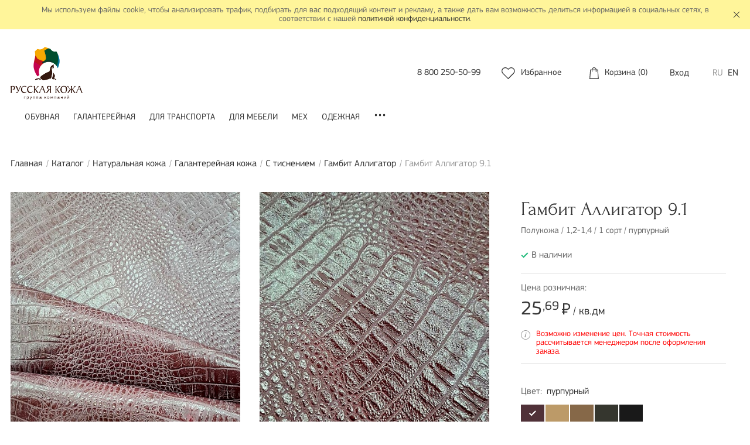

--- FILE ---
content_type: text/html; charset=UTF-8
request_url: https://leatheronline.ru/catalog/genuine_leather/leather_fancy/s_tisneniem/gambit_alligator_9_1/21789/
body_size: 18911
content:
<!DOCTYPE html>
<html lang="ru">



<head>

<!-- Yandex.Metrika counter -->
<noscript><div><img src="https://mc.yandex.ru/watch/85766118" style="position:absolute; left:-9999px;" alt="" /></div></noscript>
<!-- /Yandex.Metrika counter -->

    <meta charset="utf-8">
    <title>Галантерейная кожа Гамбит Аллигатор 9.1 цвет 7020-R20B пурпурный толщина 1,2-1,4, цена  25.69 руб.</title>

    <!--meta-->
    <meta content="IE=edge" http-equiv="X-UA-Compatible">
    <meta content="width=device-width, initial-scale=1" name="viewport">

        <meta http-equiv="Content-Type" content="text/html; charset=UTF-8" />
<meta name="robots" content="index, follow" />
<meta name="keywords" content="Гамбит Аллигатор 9.1," />
<meta name="description" content="Кожгалантерея гамбит аллигатор 9.1 цвет 7020-R20B пурпурный купить для пошива перчаток, портмоне, кашельков и других галантерейных изделий толщиной 1,2-1,4, цена 25.69 руб. Доставка по всей России." />
<script type="text/javascript" data-skip-moving="true">(function(w, d, n) {var cl = "bx-core";var ht = d.documentElement;var htc = ht ? ht.className : undefined;if (htc === undefined || htc.indexOf(cl) !== -1){return;}var ua = n.userAgent;if (/(iPad;)|(iPhone;)/i.test(ua)){cl += " bx-ios";}else if (/Windows/i.test(ua)){cl += ' bx-win';}else if (/Macintosh/i.test(ua)){cl += " bx-mac";}else if (/Linux/i.test(ua) && !/Android/i.test(ua)){cl += " bx-linux";}else if (/Android/i.test(ua)){cl += " bx-android";}cl += (/(ipad|iphone|android|mobile|touch)/i.test(ua) ? " bx-touch" : " bx-no-touch");cl += w.devicePixelRatio && w.devicePixelRatio >= 2? " bx-retina": " bx-no-retina";var ieVersion = -1;if (/AppleWebKit/.test(ua)){cl += " bx-chrome";}else if (/Opera/.test(ua)){cl += " bx-opera";}else if (/Firefox/.test(ua)){cl += " bx-firefox";}ht.className = htc ? htc + " " + cl : cl;})(window, document, navigator);</script>


<link href="/bitrix/js/ui/design-tokens/dist/ui.design-tokens.min.css?168119508022029" type="text/css"  rel="stylesheet" />
<link href="/bitrix/js/ui/fonts/opensans/ui.font.opensans.min.css?16811949002320" type="text/css"  rel="stylesheet" />
<link href="/bitrix/js/main/popup/dist/main.popup.bundle.min.css?168119501225089" type="text/css"  rel="stylesheet" />
<link href="/local/templates/leatheronline/template_styles.css?1760514232315764" type="text/css"  data-template-style="true"  rel="stylesheet" />







    <!--favicons-->
    <link rel="apple-touch-icon" sizes="60x60" href="/local/templates/leatheronline/icons/apple-touch-icon.png">
    <link rel="icon" type="image/png" sizes="96x96" href="/local/templates/leatheronline/icons/favicon-96x96.png">
    <link rel="icon" type="image/png" sizes="32x32" href="/local/templates/leatheronline/icons/favicon-32x32.png">
    <link rel="icon" type="image/png" sizes="16x16" href="/local/templates/leatheronline/icons/favicon-16x16.png">
    <meta name="msapplication-TileColor" content="#ffffff">
    <meta name="theme-color" content="#ffffff">

    <!--bitrix fixes-->
        <!--assets-->
    <script src="/local/templates/leatheronline/js/throbber.min.js" data-skip-moving="true"></script>
    
    <!--opengraph-->
    <meta property="og:title" content="Галантерейная кожа Гамбит Аллигатор 9.1 цвет 7020-R20B пурпурный толщина 1,2-1,4, цена  25.69 руб.">
    <meta property="og:description" content="Кожгалантерея гамбит аллигатор 9.1 цвет 7020-R20B пурпурный купить для пошива перчаток, портмоне, кашельков и других галантерейных изделий толщиной 1,2-1,4, цена 25.69 руб. Доставка по всей России.">
    <meta property="og:image" content="https://SERVER_NAME/local/templates/leatheronline/images/logo.png">
    <meta property="og:type" content="website">
    <meta property="og:url" content="https://leatheronline.ru/catalog/genuine_leather/leather_fancy/s_tisneniem/gambit_alligator_9_1/21789/">
</head>

<body class="catalog">
    <div id="svg-container" style="display:none"></div>


    <div class="wrapper" id="top">

        <!--schema.org Organization-->
<div class="hidden" hidden itemscope itemtype="https://schema.org/Organization">
    <meta itemprop="name" content="Группа компаний «Русская кожа»">
    <meta itemprop="description" content="Это объединение 6-ти производственных предприятий, связующим звеном которых, является натуральная кожа. Все компании стремятся иметь уникальное рыночное предложение в своём сегменте бизнеса, что позволяет им становиться лидерами.">
    <a itemprop="url" href=""></a>
    <div itemprop="address" itemscope itemtype="https://schema.org/PostalAddress">
        <meta itemprop="postalCode" content="">
        <meta itemprop="addressCountry" content="Россия">
        <meta itemprop="addressLocality" content="Рязань">
        <meta itemprop="streetAddress" content="390028, Россия, г. Рязань, ул. Прижелезнодорожная, д. 52">
    </div>
    <meta itemprop="telephone" content="88002505099">
    <meta itemprop="email" content="rcp@leather.ru">
</div>
<!--politics notice-->
<div class="politics-notice">
    <div class="container">
        <div class="row">
            <div class="politics-notice__wrapper col">
                <p>Мы используем файлы cookie, чтобы анализировать трафик, подбирать для вас подходящий контент и рекламу, а также дать вам возможность делиться информацией в социальных сетях, в соответствии с нашей <a href="/processing/" rel="nofollow" target="_blank">политикой&nbsp;конфиденциальности</a>.</p>
                <div class="politics-notice__close close-button" title=""><svg class="leather-icon leather-icon-close "><use xlink:href="#close"></use></svg></div>
            </div>
        </div>
    </div>
</div>
        <!--хедер-->
        <header class="header" id="header">
            <div class="container">
                <div class="row">
                    <div class="header__wrapper col">

                        <!-- фиксированный блок-->
                        <div class="header__fixed js-fixed-header">

                            <div class="header__mobile-menu">
                                <button class="hamburger-menu js-modal" data-event="show" data-modal="topnav">
                                    <span class="hamburger-menu__line hamburger-menu__line--top"></span>
                                    <span class="hamburger-menu__line hamburger-menu__line--middle"></span>
                                    <span class="hamburger-menu__line hamburger-menu__line--bottom"></span>
                                </button>
                                <a href="/search/" class="header-search header-search--mobile">
                                    <img src="/local/templates/leatheronline/images//svg/search.svg" alt="Поиск">
                                </a>
                            </div>

                            <div class="header__logo">
                                <a href="/" title="Главная">
                                    <img src="/local/templates/leatheronline/images/logo.png" alt="Группа компаний «Русская кожа»">
                                </a>
                            </div>

                            <div class="header__search search">
							                                         
							
							
							
                                
<div id="title-search" class="search-form">
	<form action="/search/">
        <div class="form-group">
            <label for="header__search"></label>
            <input id="title-search-input" type="text" name="q" value="" autocomplete="off" placeholder="Поиск по каталогу">
        </div>
        <div class="form-actions">
            <input name="s" type="submit" value="Поиск">
        </div>
	</form>
</div>
                                                            </div>

                            <div class="header__phone">
                                <a  href='tel:88002505099'><span class='country'>8</span>&nbsp;<span class='code'>800</span>&nbsp;<span class='number'>250-50-99</span></a>                            </div>

                            
                            <div class="header__personal-items">
                                <div class="header__favorites">
                                                                            <a href="/favorites/">
                                            <svg class="leather-icon leather-icon-heart "><use xlink:href="#heart"></use></svg>                                            <span class="header__favorites-label">Избранное</span><span class="count"></span>
                                        </a>
                                                                    </div>
                                <div class="header__cart">
                                    <div id="bx_basketFKauiI" class="bx-basket bx-opener">
    <!--'start_frame_cache_bx_basketFKauiI'-->
<a href="/personal/cart/">
    <svg class="leather-icon leather-icon-cart "><use xlink:href="#cart"></use></svg>    <span class="leather-icon__label">Корзина</span>&nbsp;(<span class="count">0</span>)
</a>
<!--'end_frame_cache_bx_basketFKauiI'--></div>
                                </div>
                            </div>
							<div class="header__locale">
							<a href="https://leatheronline.ru/login/">Вход</a>
							</div>
							
                            <div class="header__locale">
                                                                    <a
                                        href="/"
                                        class="active"                                    >RU</a>
                                                                    <a
                                        href="/en"
                                                                            >EN</a>
                                                            </div>


                        </div>
                        <!--/фиксированный блок -->

                    </div>
                </div>
            </div>
        </header>

        <!--верхняя навигация-->
        <nav class="topnav js-modal-topnav" id="topnav">
            <div class="container">
                <div class="row">
                    <div class="topnav__wrapper col">

                        <!--верхняя навигация для мобильных-->
                        <div class="topnav__header">
                            <button class="hamburger-close js-modal" data-event="close" data-modal="topnav">
                                <span class="hamburger-close__line hamburger-close__line--top"></span>
                                <span class="hamburger-close__line hamburger-close__line--bottom"></span>
                            </button>
                            <a  class='topnav__header-phone' href='tel:88002505099'><span class='country'>8</span>&nbsp;<span class='code'>800</span>&nbsp;<span class='number'>250-50-99</span></a>                        </div>

                        
<!--навигационное меню-->
<ul class="topnav__menu">
        <li>
                    <a href="//genuine_leather//"></a>
            </li>
        <li>
                    <a href="/catalog/genuine_leather/leather_shoe/">Обувная</a>
            </li>
        <li>
                    <a href="/catalog/genuine_leather/leather_fancy/">Галантерейная</a>
            </li>
        <li>
                    <a href="/catalog/genuine_leather/leather_auto/">Для транспорта</a>
            </li>
        <li>
                    <a href="/catalog/genuine_leather/leather_furniture/">Для мебели</a>
            </li>
        <li>
                    <a href="/catalog/genuine_leather/leather_fur/">Мех</a>
            </li>
        <li>
                    <a href="/catalog/genuine_leather/leather_wear/">Одежная</a>
            </li>
        <li>
                    <a href="/catalog/genuine_leather/leather_belt/">Ременная</a>
            </li>
        <li>
                    <a href="/catalog/genuine_leather/leather_lining/">Подкладочная</a>
            </li>
    
<!--подменю-->
    <div class="topnav__delimiter"></div>
        <li>
                    <a href="/catalog/special_clothes/">Специальная одежда</a>
            </li>
		<li>
		<a class="topnav__discounts" href="/discounts/">
			<svg class="leather-icon leather-icon-discount "><use xlink:href="#discount"></use></svg>			<span class="topnav__discounts-label">Акции</span>
		</a>
	</li>
</ul>
<div class="topnav__dots">...</div>


                    </div>
                </div>
            </div>
        </nav>

            <main class="main" id="main">
    <input type="hidden" id="rubikon_patch" name="rubikon_patch" value="cc2249a323a04152b82d7f156dd8f505" />
<div class="breadcrumb" id="breadcrumb"><div class="container"><div class="row"><div class="breadcrumb__wrapper col"><ul itemprop="http://schema.org/breadcrumb" itemscope itemtype="http://schema.org/BreadcrumbList"><li id="bx_breadcrumb_0" itemprop="itemListElement" itemscope itemtype="http://schema.org/ListItem">
		<a href="/" title="Главная" itemprop="url">Главная</a>
		<meta itemprop="position" content="1"></li><li id="bx_breadcrumb_1" itemprop="itemListElement" itemscope itemtype="http://schema.org/ListItem">
		<a href="/catalog/" title="Каталог" itemprop="url">Каталог</a>
		<meta itemprop="position" content="2"></li><li id="bx_breadcrumb_2" itemprop="itemListElement" itemscope itemtype="http://schema.org/ListItem">
		<a href="/catalog/genuine_leather/" title="Натуральная кожа" itemprop="url">Натуральная кожа</a>
		<meta itemprop="position" content="3"></li><li id="bx_breadcrumb_3" itemprop="itemListElement" itemscope itemtype="http://schema.org/ListItem">
		<a href="/catalog/genuine_leather/leather_fancy/" title="Галантерейная кожа" itemprop="url">Галантерейная кожа</a>
		<meta itemprop="position" content="4"></li><li id="bx_breadcrumb_4" itemprop="itemListElement" itemscope itemtype="http://schema.org/ListItem">
		<a href="/catalog/genuine_leather/leather_fancy/s_tisneniem/" title="С тиснением" itemprop="url">С тиснением</a>
		<meta itemprop="position" content="5"></li><li id="bx_breadcrumb_5" itemprop="itemListElement" itemscope itemtype="http://schema.org/ListItem">
		<a href="/catalog/genuine_leather/leather_fancy/s_tisneniem/gambit_alligator_9_1/" title="Гамбит Аллигатор" itemprop="url">Гамбит Аллигатор</a>
		<meta itemprop="position" content="6"></li><li itemprop="itemListElement" itemscope itemtype="http://schema.org/ListItem">Гамбит Аллигатор 9.1<meta itemprop="position" content="7"></li></ul></div></div></div></div><!--карточка товара-->
<div class="product-card">
    <div class="container">
        <div class="row">

        <!--изображения товара-->
<div class="product-card__images js-slider col-md-8" data-slider="card-product">

            <div class="product-card__image">
                <a href="/upload/resize_cache/iblock/eb8/928_928_17fb6494f14ae5307695e07ff9f0cea4e/eb89bfbe1f0bc19058ca98060468355c.jpg" data-fancybox="product" data-caption="Гамбит Аллигатор 9.1 (Полукожа / 1,2-1,4 / 1 сорт / пурпурный)" data-options='{"loop": "true", "buttons": ["close"]}'>
                    <img src="/upload/resize_cache/iblock/eb8/450_580_27fb6494f14ae5307695e07ff9f0cea4e/eb89bfbe1f0bc19058ca98060468355c.jpg" alt="Гамбит Аллигатор 9.1">
                </a>
            </div>
    
        <div class="product-card__image">
                <a href="/upload/resize_cache/iblock/16e/928_928_17fb6494f14ae5307695e07ff9f0cea4e/16e41e3d47755cb8631d03b26c9d15bc.jpg" data-fancybox="product" data-caption="Гамбит Аллигатор 9.1 (Полукожа / 1,2-1,4 / 1 сорт / пурпурный)" data-options='{"loop": "true", "buttons": ["close"]}'>
                    <img src="/upload/resize_cache/iblock/16e/450_580_27fb6494f14ae5307695e07ff9f0cea4e/16e41e3d47755cb8631d03b26c9d15bc.jpg" alt="Гамбит Аллигатор 9.1">
                </a>
            </div>
    
    
                            <div class="product-card__image">
            <a href="/upload/resize_cache/iblock/dbc/928_928_17fb6494f14ae5307695e07ff9f0cea4e/dbc0ec24c666362c8f72bc520ea2b12b.jpg" data-fancybox="product" data-caption="Гамбит Аллигатор 9.1 (Полукожа / 1,2-1,4 / 1 сорт / пурпурный)" data-options='{"loop": "true", "buttons": ["close"]}'>
                <img src="/upload/resize_cache/iblock/dbc/450_580_27fb6494f14ae5307695e07ff9f0cea4e/dbc0ec24c666362c8f72bc520ea2b12b.jpg" alt="Гамбит Аллигатор 9.1">
            </a>
        </div>
                        <div class="product-card__image">
            <a href="/upload/resize_cache/iblock/ecf/928_928_17fb6494f14ae5307695e07ff9f0cea4e/ecf900538d32c103cef4e45387c7f5f8.jpg" data-fancybox="product" data-caption="Гамбит Аллигатор 9.1 (Полукожа / 1,2-1,4 / 1 сорт / пурпурный)" data-options='{"loop": "true", "buttons": ["close"]}'>
                <img src="/upload/resize_cache/iblock/ecf/450_580_27fb6494f14ae5307695e07ff9f0cea4e/ecf900538d32c103cef4e45387c7f5f8.jpg" alt="Гамбит Аллигатор 9.1">
            </a>
        </div>
                        <div class="product-card__image">
            <a href="/upload/resize_cache/iblock/77a/928_928_17fb6494f14ae5307695e07ff9f0cea4e/77a339b23787632f46ebc79070a9b780.jpg" data-fancybox="product" data-caption="Гамбит Аллигатор 9.1 (Полукожа / 1,2-1,4 / 1 сорт / пурпурный)" data-options='{"loop": "true", "buttons": ["close"]}'>
                <img src="/upload/resize_cache/iblock/77a/450_580_27fb6494f14ae5307695e07ff9f0cea4e/77a339b23787632f46ebc79070a9b780.jpg" alt="Гамбит Аллигатор 9.1">
            </a>
        </div>
            
    
</div>

<!--детали товара-->
<div class="product-card__details col-md-4">
    <div class="product-card__details-wholewrapper">
        <div class="product-card__details-wrapper">
            <h1 class="h2 product-card__details-title">Гамбит Аллигатор 9.1</h1>

            <!--детальное инфо-->
            <div class="product-card__details-info">

                <div class="product__description product__description__title">
                                            Полукожа / 1,2-1,4 / 1 сорт / пурпурный                                    </div>

                <div class="product__status product__status-present">
                                            <svg class="leather-icon leather-icon-checked green"><use xlink:href="#checked"></use></svg>В наличии
                                    </div>

            </div>

            <!--цены-->
            <div class="product-card__details-prices">

                
                                                <div class="product__prices-desc retail">Цена розничная:</div>
                <div class="product__prices-actual retail">
                    <span class="value">
                                                    25<span class="value-decimal">,69</span>                        
                    </span>
                                                                <svg class="leather-icon leather-icon-rouble "><use xlink:href="#rouble"></use></svg> / кв.дм                                    </div>
                
                
                                
                
            </div>

                <div class="product-card__details-desc">
                    <svg class="leather-icon leather-icon-info "><use xlink:href="#info"></use></svg>                    <span style="color:#ff0000">Возможно изменение цен. Точная стоимость рассчитывается менеджером после оформления заказа.</span>
                </div>

            <!--форма покупки товара-->
            <div class="product-card__form">
                <form id="add-to-cart" enctype="multipart/form-data">
                    <input type="hidden" name="action" value="addToCart">
                    <input type="hidden" name="product-id" value="21789">
                    <input type="hidden" name="q" value="">

                                            <div class="product-card__color">Цвет:&nbsp;
                            <span class="value">пурпурный</span>
                        </div>
                    
                                        <!--похожие товары-->
                    <div class="product-card__details-colors">
                            <div class="details-colors__item"
         data-w3-color="ncs(7020-R20B)"
         title="7020-R20B пурпурный "
    >
        <a            class="active">
            7020-R20B        </a>
    </div>
    <div class="details-colors__item"
         data-w3-color="ncs(3030-Y30R)"
         title="3030-Y30R Песочный "
    >
        <a href="/catalog/genuine_leather/leather_fancy/s_tisneniem/gambit_alligator_9_1/21791/"           class="">
            3030-Y30R        </a>
    </div>
    <div class="details-colors__item"
         data-w3-color="ncs(5030-Y40R)"
         title="5030-Y40R мягкая карамель "
    >
        <a href="/catalog/genuine_leather/leather_fancy/s_tisneniem/gambit_alligator_9_1/21815/"           class="">
            5030-Y40R        </a>
    </div>
    <div class="details-colors__item"
         data-w3-color="ncs(8010-G70Y)"
         title="8010-G70Y темно-оливковый "
    >
        <a href="/catalog/genuine_leather/leather_fancy/s_tisneniem/gambit_alligator_9_1/21832/"           class="">
            8010-G70Y        </a>
    </div>
    <div class="details-colors__item"
         data-w3-color="ncs(9000-N)"
         title="9000-N черный "
    >
        <a href="/catalog/genuine_leather/leather_fancy/s_tisneniem/gambit_alligator_9_1/gambit_alligator_9_11/"           class="">
            9000-N        </a>
    </div>


                    </div>
                    
                                        <div class="product-card__details-quantity">
                        <label for="product-quantity">Площадь</label>
                        <input id="product-quantity" name="quantity" type="number" form="add-to-cart"
                               data-product-id="21789"
                               data-max="10000"
                                                              min="100"
                               max="10000"
                                                              value="100"
                               data-sendtoprod="10000"
                               data-quanstore="830"
                               data-price=""
                        > кв.дм                    </div>
                    
                    <div class="product-card__details-store">
                        Остаток на складе: <span>830</span> кв.дм                    </div>

                                        <div class="product-card__details-desc product-card__details-desc__order">
                        <svg class="leather-icon leather-icon-info "><use xlink:href="#info"></use></svg>                        <span>Минимальный размер заказа: Одна кожа <!--100 кв.дм--></span>
                    </div>
                    					                    <div class="product-card__details-desc product-card__details-desc__prod">
                        <svg class="leather-icon leather-icon-info "><use xlink:href="#info"></use></svg>                        <span style="color:#ff0000">Минимальный размер заказа для заявки на производство: 20 000 кв.дм <!--10 000 кв.дм--></span>
                    </div>
					
                    <div class="product-card__details-desc product-card__details-desc__order">
                        <svg class="leather-icon leather-icon-info "><use xlink:href="#info"></use></svg>                        <span>Размер одной полукожи 140 кв.дм.</span>
                    </div>

                    <div class="product-card__details-addtocart">
                        <input id="product-addtocart" class="btn btn-block js-submit" type="submit" data-toggle="modal" data-target="#modal-addtocart" value="Добавить в корзину" >
                                                                    </div>

                                        <div class="product-card__details-sendtoproduction">
                        <button id="sendtoproduction--button" type="button" class="btn btn-block"
                                data-product-id="21789"
                                data-sendtoprod="10000"
                                data-unit="кв.дм"
                                data-price=""
                        >
                            Заявка на производство
                        </button>
                    </div>
                                    </form>
            </div>

            <!--дополнительно-->
            <div class="product-card__details-add">
                <div class="product__question">
                    <a href="#" data-toggle="modal" data-target="#modal-product-question" data-pid="21789">
                        <svg class="leather-icon leather-icon-message "><use xlink:href="#message"></use></svg> Задать вопрос о продукте
                    </a>
                </div>
                <div class="product__like js-toggle-favorite" data-favorite-id="21789">
                    <svg class="leather-icon leather-icon-heart red"><use xlink:href="#heart"></use></svg>                </div>
            </div>

            <!--закладки с информацией-->
            <div class="product-card__details-tabs">
                <div class="details-tab">

                    
                    <div class="details-tab__nav nav nav-tabs" id="detail-tab" role="tablist">
                        <a class="details-tab__nav-item " id="tab-description" data-toggle="tab" href="#tab-description-content" role="tab" aria-controls="tab-description-content" aria-selected="true">Описание</a>
                        <a class="details-tab__nav-item active" id="tab-characteristics" data-toggle="tab" href="#tab-characteristics-content" role="tab" aria-controls="tab-characteristics-content" aria-selected="true">Характеристики</a>
                                            </div>

                    <div class="details-tab__content">
                        <div class="details-tab__pane " id="tab-description-content" role="tabpanel" aria-labelledby="tab-description">
                            <p></p>
                        </div>
                        <div class="details-tab__pane active" id="tab-characteristics-content" role="tabpanel" aria-labelledby="tab-characteristics">
                            <p>
                                                                    Часть шкуры: <strong>Полукожа</strong><br>
                                                                    Толщина: <strong>1,2-1,4</strong><br>
                                                                    Использование: <strong>Галантерея</strong><br>
                                                                    Технологический признак: <strong>Тисненая</strong><br>
                                                                    Тип дубления: <strong>Wet Blue</strong><br>
                                                                    Признак двоения: <strong>Лицевая</strong><br>
                                                                    Сорт: <strong>1 сорт</strong><br>
                                                                    Вид сырья: <strong>КРС</strong><br>
                                                                    Гидрофобность: <strong>нет</strong><br>
                                                                    Цвет: <strong>7020-R20B пурпурный</strong><br>
                                                                    Код цвета (NCS): <strong>7020-R20B</strong><br>
                                                            </p>
                        </div>
                                            </div>

                </div>
            </div>

        </div>


    </div>
</div>
        </div>
    </div>
</div>

<div class="product-card__end"><div class="container"><div class="row"></div></div></div>

<!--торговые предложения-->
<div class="offers">
    <div class="container">
        <div class="row">

                <div class="offer col-12">
        <div class="offer__wrapper">
            <h2 class="offer__title">Похожие кожи</h2>
            <div class="products">
                <div class="products__wrapper js-slider" data-slider="product-similiar">

                                    <div class="product ">

    
    <!--изображение-->
    <div class="product__image">
        <a href="/catalog/genuine_leather/leather_fancy/s_tisneniem/gambit_alligator_9_1/21791/">
            <span class="product__image-preview">
                <img src="/local/templates/leatheronline/images/noimage_preview.jpg" alt="Гамбит Аллигатор 9.1" class="b-lazy" data-src="/upload/resize_cache/iblock/e98/333_348_27fb6494f14ae5307695e07ff9f0cea4e/e988c2be4f201621fd8bf1110874d4f5.jpg">
            </span>
                        <span class="product__image-detail">
                <img src="/local/templates/leatheronline/images/noimage_preview.jpg" alt="Гамбит Аллигатор 9.1" class="b-lazy" data-src="/upload/resize_cache/iblock/3ae/333_348_27fb6494f14ae5307695e07ff9f0cea4e/3ae367cd5f173a181c736e4b8501ae79.jpg">
            </span>
                    </a>

        <!--стикеры-->
                            
    </div>

    <div class="product__content">

        <!--название-->
        <div class="product__title">
            <a href="/catalog/genuine_leather/leather_fancy/s_tisneniem/gambit_alligator_9_1/21791/">Гамбит Аллигатор 9.1</a>
        </div>

        <!--описание-->

        
        <!--инфо-->
                <div class="product__info">
            
            <div class="product__status product__status-present">
                            <svg class="leather-icon leather-icon-checked yellow"><use xlink:href="#checked"></use></svg>На заказ                        </div>

        </div>

                <!--цены-->
        <div class="product__prices">

            <!--базовая цена-->
                        <div class="product__prices-actual">
                <span class="value">

                                            25<span class="value-decimal">,69</span>                    

                </span>
                                    <svg class="leather-icon leather-icon-rouble "><use xlink:href="#rouble"></use></svg>/ кв.дм                            </div>

            <!--скидка-->
            
        </div>
        
        <!--избранное-->
                <div class="product__like js-toggle-favorite" data-favorite-id="21791" title="Добавить в избранное">
            <svg class="leather-icon leather-icon-heart red"><use xlink:href="#heart"></use></svg>        </div>

    </div>

</div>
                                    <div class="product ">

    
    <!--изображение-->
    <div class="product__image">
        <a href="/catalog/genuine_leather/leather_fancy/s_tisneniem/gambit_alligator_9_1/21789/">
            <span class="product__image-preview">
                <img src="/local/templates/leatheronline/images/noimage_preview.jpg" alt="Гамбит Аллигатор 9.1" class="b-lazy" data-src="/upload/resize_cache/iblock/eb8/333_348_27fb6494f14ae5307695e07ff9f0cea4e/eb89bfbe1f0bc19058ca98060468355c.jpg">
            </span>
                        <span class="product__image-detail">
                <img src="/local/templates/leatheronline/images/noimage_preview.jpg" alt="Гамбит Аллигатор 9.1" class="b-lazy" data-src="/upload/resize_cache/iblock/16e/333_348_27fb6494f14ae5307695e07ff9f0cea4e/16e41e3d47755cb8631d03b26c9d15bc.jpg">
            </span>
                    </a>

        <!--стикеры-->
                            
    </div>

    <div class="product__content">

        <!--название-->
        <div class="product__title">
            <a href="/catalog/genuine_leather/leather_fancy/s_tisneniem/gambit_alligator_9_1/21789/">Гамбит Аллигатор 9.1</a>
        </div>

        <!--описание-->

        
        <!--инфо-->
                <div class="product__info">
            
            <div class="product__status product__status-present">
                            <svg class="leather-icon leather-icon-checked green"><use xlink:href="#checked"></use></svg>В наличии                        </div>

        </div>

                <!--цены-->
        <div class="product__prices">

            <!--базовая цена-->
                        <div class="product__prices-actual">
                <span class="value">

                                            25<span class="value-decimal">,69</span>                    

                </span>
                                    <svg class="leather-icon leather-icon-rouble "><use xlink:href="#rouble"></use></svg>/ кв.дм                            </div>

            <!--скидка-->
            
        </div>
        
        <!--избранное-->
                <div class="product__like js-toggle-favorite" data-favorite-id="21789" title="Добавить в избранное">
            <svg class="leather-icon leather-icon-heart red"><use xlink:href="#heart"></use></svg>        </div>

    </div>

</div>
                                    <div class="product ">

    
    <!--изображение-->
    <div class="product__image">
        <a href="/catalog/genuine_leather/leather_fancy/s_tisneniem/gambit_alligator_9_1/gambit_alligator_9_11/">
            <span class="product__image-preview">
                <img src="/local/templates/leatheronline/images/noimage_preview.jpg" alt="Гамбит Аллигатор 9.1" class="b-lazy" data-src="/upload/resize_cache/iblock/db4/333_348_27fb6494f14ae5307695e07ff9f0cea4e/db44ae47c5686887e7726c5e8a33ff96.jpg">
            </span>
                        <span class="product__image-detail">
                <img src="/local/templates/leatheronline/images/noimage_preview.jpg" alt="Гамбит Аллигатор 9.1" class="b-lazy" data-src="/upload/resize_cache/iblock/c61/333_348_27fb6494f14ae5307695e07ff9f0cea4e/c613fbf1611f41f0efb33fcf0b25b331.jpg">
            </span>
                    </a>

        <!--стикеры-->
                            
    </div>

    <div class="product__content">

        <!--название-->
        <div class="product__title">
            <a href="/catalog/genuine_leather/leather_fancy/s_tisneniem/gambit_alligator_9_1/gambit_alligator_9_11/">Гамбит Аллигатор 9.1</a>
        </div>

        <!--описание-->

        
        <!--инфо-->
                <div class="product__info">
            
            <div class="product__status product__status-present">
                            <svg class="leather-icon leather-icon-checked yellow"><use xlink:href="#checked"></use></svg>На заказ                        </div>

        </div>

                <!--цены-->
        <div class="product__prices">

            <!--базовая цена-->
                        <div class="product__prices-actual">
                <span class="value">

                                            24<span class="value-decimal">,69</span>                    

                </span>
                                    <svg class="leather-icon leather-icon-rouble "><use xlink:href="#rouble"></use></svg>/ кв.дм                            </div>

            <!--скидка-->
            
        </div>
        
        <!--избранное-->
                <div class="product__like js-toggle-favorite" data-favorite-id="22726" title="Добавить в избранное">
            <svg class="leather-icon leather-icon-heart red"><use xlink:href="#heart"></use></svg>        </div>

    </div>

</div>
                                    <div class="product ">

    
    <!--изображение-->
    <div class="product__image">
        <a href="/catalog/genuine_leather/leather_fancy/s_tisneniem/gambit_alligator_9_1/17055/">
            <span class="product__image-preview">
                <img src="/local/templates/leatheronline/images/noimage_preview.jpg" alt="Гамбит Аллигатор 9.1" class="b-lazy" data-src="/upload/resize_cache/iblock/094/333_348_27fb6494f14ae5307695e07ff9f0cea4e/094f63a070ef58bc50476e91d21d4107.jpg">
            </span>
                        <span class="product__image-detail">
                <img src="/local/templates/leatheronline/images/noimage_preview.jpg" alt="Гамбит Аллигатор 9.1" class="b-lazy" data-src="/upload/resize_cache/iblock/735/333_348_27fb6494f14ae5307695e07ff9f0cea4e/735d428687c3e6aac27bb4cafb34e813.jpg">
            </span>
                    </a>

        <!--стикеры-->
                            
    </div>

    <div class="product__content">

        <!--название-->
        <div class="product__title">
            <a href="/catalog/genuine_leather/leather_fancy/s_tisneniem/gambit_alligator_9_1/17055/">Гамбит Аллигатор 9.1</a>
        </div>

        <!--описание-->

        
        <!--инфо-->
                <div class="product__info">
            
            <div class="product__status product__status-present">
                            <svg class="leather-icon leather-icon-checked yellow"><use xlink:href="#checked"></use></svg>На заказ                        </div>

        </div>

                <!--цены-->
        <div class="product__prices">

            <!--базовая цена-->
                        <div class="product__prices-actual">
                <span class="value">

                                            24<span class="value-decimal">,69</span>                    

                </span>
                                    <svg class="leather-icon leather-icon-rouble "><use xlink:href="#rouble"></use></svg>/ кв.дм                            </div>

            <!--скидка-->
            
        </div>
        
        <!--избранное-->
                <div class="product__like js-toggle-favorite" data-favorite-id="17055" title="Добавить в избранное">
            <svg class="leather-icon leather-icon-heart red"><use xlink:href="#heart"></use></svg>        </div>

    </div>

</div>
                
                </div>
            </div>
        </div>
    </div>
    

            
<!--рекомендации-->
<section class="random" id="random">
    <div class="container">
        <div class="row">
            <div class="random__wrapper col">
                <h2 class="random__title">Вас может заинтересовать</h2>

                <div class="random__items">
                    <div class="random__products">
                        <!--товары-->
                        <div class="products">
                            <div class="products__wrapper js-slider" data-slider="product-similiar">

                                                                    <div class="product ">

    
    <!--изображение-->
    <div class="product__image">
        <a href="/catalog/genuine_leather/leather_fancy/krast_galant/krast_yuft12/21550/">
            <span class="product__image-preview">
                <img src="/local/templates/leatheronline/images/noimage_preview.jpg" alt="Краст Юфть 3 сорт" class="b-lazy" data-src="/upload/resize_cache/iblock/27e/333_348_27fb6494f14ae5307695e07ff9f0cea4e/27e4f84a1a926c1ac3301408932bf73f.jpg">
            </span>
                        <span class="product__image-detail">
                <img src="/local/templates/leatheronline/images/noimage_preview.jpg" alt="Краст Юфть 3 сорт" class="b-lazy" data-src="/upload/resize_cache/iblock/0f8/333_348_27fb6494f14ae5307695e07ff9f0cea4e/0f8cac4a5c2a60b0b1e6802e3502a2e7.jpg">
            </span>
                    </a>

        <!--стикеры-->
                            
    </div>

    <div class="product__content">

        <!--название-->
        <div class="product__title">
            <a href="/catalog/genuine_leather/leather_fancy/krast_galant/krast_yuft12/21550/">Краст Юфть 3 сорт</a>
        </div>

        <!--описание-->

        
        <!--инфо-->
                <div class="product__info">
            
            <div class="product__status product__status-present">
                            <svg class="leather-icon leather-icon-checked green"><use xlink:href="#checked"></use></svg>В наличии                        </div>

        </div>

                <!--цены-->
        <div class="product__prices">

            <!--базовая цена-->
                        <div class="product__prices-actual">
                <span class="value">

                                            27<span class="value-decimal">,84</span>                    

                </span>
                                    <svg class="leather-icon leather-icon-rouble "><use xlink:href="#rouble"></use></svg>/ кв.дм                            </div>

            <!--скидка-->
            
        </div>
        
        <!--избранное-->
                <div class="product__like js-toggle-favorite" data-favorite-id="21550" title="Добавить в избранное">
            <svg class="leather-icon leather-icon-heart red"><use xlink:href="#heart"></use></svg>        </div>

    </div>

</div>
                                                                    <div class="product ">

    
    <!--изображение-->
    <div class="product__image">
        <a href="/catalog/genuine_leather/leather_fancy/s_tisneniem/gambit_alligator_9_1/21815/">
            <span class="product__image-preview">
                <img src="/local/templates/leatheronline/images/noimage_preview.jpg" alt="Гамбит Аллигатор 9.1" class="b-lazy" data-src="/upload/resize_cache/iblock/953/333_348_27fb6494f14ae5307695e07ff9f0cea4e/9538179ee6810035d4404679320d5cd9.jpg">
            </span>
                        <span class="product__image-detail">
                <img src="/local/templates/leatheronline/images/noimage_preview.jpg" alt="Гамбит Аллигатор 9.1" class="b-lazy" data-src="/upload/resize_cache/iblock/618/333_348_27fb6494f14ae5307695e07ff9f0cea4e/6183ba9aa28991b11b9d2d6805c418fc.jpg">
            </span>
                    </a>

        <!--стикеры-->
                            
    </div>

    <div class="product__content">

        <!--название-->
        <div class="product__title">
            <a href="/catalog/genuine_leather/leather_fancy/s_tisneniem/gambit_alligator_9_1/21815/">Гамбит Аллигатор 9.1</a>
        </div>

        <!--описание-->

        
        <!--инфо-->
                <div class="product__info">
            
            <div class="product__status product__status-present">
                            <svg class="leather-icon leather-icon-checked yellow"><use xlink:href="#checked"></use></svg>На заказ                        </div>

        </div>

                <!--цены-->
        <div class="product__prices">

            <!--базовая цена-->
                        <div class="product__prices-actual">
                <span class="value">

                                            25<span class="value-decimal">,69</span>                    

                </span>
                                    <svg class="leather-icon leather-icon-rouble "><use xlink:href="#rouble"></use></svg>/ кв.дм                            </div>

            <!--скидка-->
            
        </div>
        
        <!--избранное-->
                <div class="product__like js-toggle-favorite" data-favorite-id="21815" title="Добавить в избранное">
            <svg class="leather-icon leather-icon-heart red"><use xlink:href="#heart"></use></svg>        </div>

    </div>

</div>
                                                                    <div class="product ">

    
    <!--изображение-->
    <div class="product__image">
        <a href="/catalog/genuine_leather/leather_fancy/krast_galant/krast_napoli/krast_napoli1/">
            <span class="product__image-preview">
                <img src="/local/templates/leatheronline/images/noimage_preview.jpg" alt="Краст Наполи D2 сорт" class="b-lazy" data-src="/upload/resize_cache/iblock/787/333_348_27fb6494f14ae5307695e07ff9f0cea4e/787f0aefef7f818541d53adcafe89a95.jpg">
            </span>
                        <span class="product__image-detail">
                <img src="/local/templates/leatheronline/images/noimage_preview.jpg" alt="Краст Наполи D2 сорт" class="b-lazy" data-src="/upload/resize_cache/iblock/b75/333_348_27fb6494f14ae5307695e07ff9f0cea4e/b7504d0862301fcc0c66f471cb4ad3a8.jpg">
            </span>
                    </a>

        <!--стикеры-->
                            
    </div>

    <div class="product__content">

        <!--название-->
        <div class="product__title">
            <a href="/catalog/genuine_leather/leather_fancy/krast_galant/krast_napoli/krast_napoli1/">Краст Наполи D2 сорт</a>
        </div>

        <!--описание-->

        
        <!--инфо-->
                <div class="product__info">
            
            <div class="product__status product__status-present">
                            <svg class="leather-icon leather-icon-checked yellow"><use xlink:href="#checked"></use></svg>На заказ                        </div>

        </div>

                <!--цены-->
        <div class="product__prices">

            <!--базовая цена-->
                        <div class="product__prices-actual">
                <span class="value">

                                            16<span class="value-decimal">,59</span>                    

                </span>
                                    <svg class="leather-icon leather-icon-rouble "><use xlink:href="#rouble"></use></svg>/ кв.дм                            </div>

            <!--скидка-->
            
        </div>
        
        <!--избранное-->
                <div class="product__like js-toggle-favorite" data-favorite-id="22729" title="Добавить в избранное">
            <svg class="leather-icon leather-icon-heart red"><use xlink:href="#heart"></use></svg>        </div>

    </div>

</div>
                                                                    <div class="product ">

    
    <!--изображение-->
    <div class="product__image">
        <a href="/catalog/genuine_leather/leather_fancy/flotter/suprim_galant_2_3/21869/">
            <span class="product__image-preview">
                <img src="/local/templates/leatheronline/images/noimage_preview.jpg" alt="Суприм Галант 2.3" class="b-lazy" data-src="/upload/resize_cache/iblock/d7c/333_348_27fb6494f14ae5307695e07ff9f0cea4e/d7c605dbe0efcf46386a6e1e5ab4661a.jpg">
            </span>
                        <span class="product__image-detail">
                <img src="/local/templates/leatheronline/images/noimage_preview.jpg" alt="Суприм Галант 2.3" class="b-lazy" data-src="/upload/resize_cache/iblock/746/333_348_27fb6494f14ae5307695e07ff9f0cea4e/7469602c3f1ba6910b4d9c833e48bde4.jpg">
            </span>
                    </a>

        <!--стикеры-->
                            
    </div>

    <div class="product__content">

        <!--название-->
        <div class="product__title">
            <a href="/catalog/genuine_leather/leather_fancy/flotter/suprim_galant_2_3/21869/">Суприм Галант 2.3</a>
        </div>

        <!--описание-->

        
        <!--инфо-->
                <div class="product__info">
            
            <div class="product__status product__status-present">
                            <svg class="leather-icon leather-icon-checked yellow"><use xlink:href="#checked"></use></svg>На заказ                        </div>

        </div>

                <!--цены-->
        <div class="product__prices">

            <!--базовая цена-->
                        <div class="product__prices-actual">
                <span class="value">

                                            25<span class="value-decimal">,54</span>                    

                </span>
                                    <svg class="leather-icon leather-icon-rouble "><use xlink:href="#rouble"></use></svg>/ кв.дм                            </div>

            <!--скидка-->
            
        </div>
        
        <!--избранное-->
                <div class="product__like js-toggle-favorite" data-favorite-id="21869" title="Добавить в избранное">
            <svg class="leather-icon leather-icon-heart red"><use xlink:href="#heart"></use></svg>        </div>

    </div>

</div>
                                
                            </div>
                        </div>
                    </div>
                </div>

            </div>
        </div>
    </div>
</section>

            
            
<div class="offer col-12">
    <div class="offer__wrapper">
        <h2 class="offer__title">Товары-спутники</h2>
        <div class="products">
            <div class="products__wrapper js-slider" data-slider="product-similiar">
                                    <div class="product ">

    
    <!--изображение-->
    <div class="product__image">
        <a href="/catalog/genuine_leather/leather_wear/milena/milena_6_1_moskva2/">
            <span class="product__image-preview">
                <img src="/local/templates/leatheronline/images/noimage_preview.jpg" alt="Милена 6.1" class="b-lazy" data-src="/upload/resize_cache/iblock/811/333_348_27fb6494f14ae5307695e07ff9f0cea4e/8110bb3d749f3bde4393e35283c24b6a.jpg">
            </span>
                        <span class="product__image-detail">
                <img src="/local/templates/leatheronline/images/noimage_preview.jpg" alt="Милена 6.1" class="b-lazy" data-src="/upload/resize_cache/iblock/b33/333_348_27fb6494f14ae5307695e07ff9f0cea4e/b333e62ec2f16e308c7a9a12eb0e3790.jpg">
            </span>
                    </a>

        <!--стикеры-->
                            
    </div>

    <div class="product__content">

        <!--название-->
        <div class="product__title">
            <a href="/catalog/genuine_leather/leather_wear/milena/milena_6_1_moskva2/">Милена 6.1</a>
        </div>

        <!--описание-->

        
        <!--инфо-->
                <div class="product__info">
            
            <div class="product__status product__status-present">
                            <svg class="leather-icon leather-icon-checked yellow"><use xlink:href="#checked"></use></svg>На заказ                        </div>

        </div>

                <!--цены-->
        <div class="product__prices">

            <!--базовая цена-->
                        <div class="product__prices-actual">
                <span class="value">

                                            28<span class="value-decimal">,55</span>                    

                </span>
                                    <svg class="leather-icon leather-icon-rouble "><use xlink:href="#rouble"></use></svg>/ кв.дм                            </div>

            <!--скидка-->
            
        </div>
        
        <!--избранное-->
                <div class="product__like js-toggle-favorite" data-favorite-id="22881" title="Добавить в избранное">
            <svg class="leather-icon leather-icon-heart red"><use xlink:href="#heart"></use></svg>        </div>

    </div>

</div>
                                    <div class="product ">

    
    <!--изображение-->
    <div class="product__image">
        <a href="/catalog/genuine_leather/leather_shoe/nubuk/nubuk_unger_2f_urugvay/15912/">
            <span class="product__image-preview">
                <img src="/local/templates/leatheronline/images/noimage_preview.jpg" alt="Нубук Унгер 2Ф Уругвай" class="b-lazy" data-src="/upload/resize_cache/iblock/38d/333_348_27fb6494f14ae5307695e07ff9f0cea4e/38da4037f9d53aab189bb9df90fc65b3.jpg">
            </span>
                        <span class="product__image-detail">
                <img src="/local/templates/leatheronline/images/noimage_preview.jpg" alt="Нубук Унгер 2Ф Уругвай" class="b-lazy" data-src="/upload/resize_cache/iblock/224/333_348_27fb6494f14ae5307695e07ff9f0cea4e/2249a2ffac3cf5ef17d7b0435fa2bd11.jpg">
            </span>
                    </a>

        <!--стикеры-->
                            
    </div>

    <div class="product__content">

        <!--название-->
        <div class="product__title">
            <a href="/catalog/genuine_leather/leather_shoe/nubuk/nubuk_unger_2f_urugvay/15912/">Нубук Унгер 2Ф Уругвай</a>
        </div>

        <!--описание-->

        
        <!--инфо-->
                <div class="product__info">
            
            <div class="product__status product__status-present">
                            <svg class="leather-icon leather-icon-checked yellow"><use xlink:href="#checked"></use></svg>На заказ                        </div>

        </div>

                <!--цены-->
        <div class="product__prices">

            <!--базовая цена-->
                        <div class="product__prices-actual">
                <span class="value">

                                            32<span class="value-decimal">,66</span>                    

                </span>
                                    <svg class="leather-icon leather-icon-rouble "><use xlink:href="#rouble"></use></svg>/ кв.дм                            </div>

            <!--скидка-->
            
        </div>
        
        <!--избранное-->
                <div class="product__like js-toggle-favorite" data-favorite-id="21256" title="Добавить в избранное">
            <svg class="leather-icon leather-icon-heart red"><use xlink:href="#heart"></use></svg>        </div>

    </div>

</div>
                                    <div class="product ">

    
    <!--изображение-->
    <div class="product__image">
        <a href="/catalog/genuine_leather/leather_fancy/krast_galant/krast_napoli/krast_napoli34/">
            <span class="product__image-preview">
                <img src="/local/templates/leatheronline/images/noimage_preview.jpg" alt="Краст Наполи 2 сорт" class="b-lazy" data-src="/upload/resize_cache/iblock/602/333_348_27fb6494f14ae5307695e07ff9f0cea4e/60254a285a01d9252fd222f976379cb3.jpg">
            </span>
                        <span class="product__image-detail">
                <img src="/local/templates/leatheronline/images/noimage_preview.jpg" alt="Краст Наполи 2 сорт" class="b-lazy" data-src="/upload/resize_cache/iblock/b19/333_348_27fb6494f14ae5307695e07ff9f0cea4e/b197c6fe015f8b22212aacc41d954c1c.jpg">
            </span>
                    </a>

        <!--стикеры-->
                            
    </div>

    <div class="product__content">

        <!--название-->
        <div class="product__title">
            <a href="/catalog/genuine_leather/leather_fancy/krast_galant/krast_napoli/krast_napoli34/">Краст Наполи 2 сорт</a>
        </div>

        <!--описание-->

        
        <!--инфо-->
                <div class="product__info">
            
            <div class="product__status product__status-present">
                            <svg class="leather-icon leather-icon-checked yellow"><use xlink:href="#checked"></use></svg>На заказ                        </div>

        </div>

                <!--цены-->
        <div class="product__prices">

            <!--базовая цена-->
                        <div class="product__prices-actual">
                <span class="value">

                                            27<span class="value-decimal">,50</span>                    

                </span>
                                    <svg class="leather-icon leather-icon-rouble "><use xlink:href="#rouble"></use></svg>/ кв.дм                            </div>

            <!--скидка-->
            
        </div>
        
        <!--избранное-->
                <div class="product__like js-toggle-favorite" data-favorite-id="22949" title="Добавить в избранное">
            <svg class="leather-icon leather-icon-heart red"><use xlink:href="#heart"></use></svg>        </div>

    </div>

</div>
                                    <div class="product ">

    
    <!--изображение-->
    <div class="product__image">
        <a href="/catalog/genuine_leather/leather_wear/milena/milena_6_1_moskva4/">
            <span class="product__image-preview">
                <img src="/local/templates/leatheronline/images/noimage_preview.jpg" alt="Милена 6.1" class="b-lazy" data-src="/upload/resize_cache/iblock/627/333_348_27fb6494f14ae5307695e07ff9f0cea4e/627f72e5ad6311a6d8e95fbb0a896d51.jpg">
            </span>
                        <span class="product__image-detail">
                <img src="/local/templates/leatheronline/images/noimage_preview.jpg" alt="Милена 6.1" class="b-lazy" data-src="/upload/resize_cache/iblock/800/333_348_27fb6494f14ae5307695e07ff9f0cea4e/800ee2e3eb11b89adb8f2c3d26a210a3.jpg">
            </span>
                    </a>

        <!--стикеры-->
                            
    </div>

    <div class="product__content">

        <!--название-->
        <div class="product__title">
            <a href="/catalog/genuine_leather/leather_wear/milena/milena_6_1_moskva4/">Милена 6.1</a>
        </div>

        <!--описание-->

        
        <!--инфо-->
                <div class="product__info">
            
            <div class="product__status product__status-present">
                            <svg class="leather-icon leather-icon-checked yellow"><use xlink:href="#checked"></use></svg>На заказ                        </div>

        </div>

                <!--цены-->
        <div class="product__prices">

            <!--базовая цена-->
                        <div class="product__prices-actual">
                <span class="value">

                                            28<span class="value-decimal">,55</span>                    

                </span>
                                    <svg class="leather-icon leather-icon-rouble "><use xlink:href="#rouble"></use></svg>/ кв.дм                            </div>

            <!--скидка-->
            
        </div>
        
        <!--избранное-->
                <div class="product__like js-toggle-favorite" data-favorite-id="22883" title="Добавить в избранное">
            <svg class="leather-icon leather-icon-heart red"><use xlink:href="#heart"></use></svg>        </div>

    </div>

</div>
                            </div>
        </div>
    </div>
</div>

        </div>
    </div>
</div>
</main>

<!--остались вопросы-->
<section class="questions" id="questions">
    <div class="container">
        <div class="row">
            <div class="questions__wrapper col">
                <h2 class="text-center questions__title">Остались вопросы?</h2>
                <div class="questions__form-wrapper">
                    <div class="questions__pretext">Оставьте заявку и мы ответим на любые интересующие вас вопросы.</div>
                    <div id="comp_b5a8c407a6c1e65375ac333d0b46c26a">

<form name="LEATHER_MAIN" action="/catalog/genuine_leather/leather_fancy/s_tisneniem/gambit_alligator_9_1/21789/" method="POST" enctype="multipart/form-data"><input type="hidden" name="bxajaxid" id="bxajaxid_b5a8c407a6c1e65375ac333d0b46c26a_8BACKi" value="b5a8c407a6c1e65375ac333d0b46c26a" /><input type="hidden" name="AJAX_CALL" value="Y" /><input type="hidden" name="sessid" id="sessid" value="cc2249a323a04152b82d7f156dd8f505" /><input type="hidden" name="WEB_FORM_ID" value="1" />
<div class="form-group">
        <label class="field-1">
                <input type="text" placeholder="Имя" required name="form_text_1" value="">    </label>
</div>
<div class="form-group">
        <label class="field-2">
                <input type="text" placeholder="Телефон" required name="form_text_2" value="">    </label>
</div>

<!--Google reCaptcha-->

<input type="hidden" name="captcha_sid" value="052a3541b0566080a50e6f62f5726ed8">
<img style="display:none" src="[data-uri]" data-width="140" data-height="30" alt="CAPTCHA"><div id="recaptcha_f102" class="g-recaptcha" data-theme="light" data-sitekey="6LcxpnglAAAAAAlaFxZRZBSPtBPoGEi8fpDR4g8j" data-size="invisible"  data-badge="bottomright" data-callback="RecaptchafreeSubmitForm"></div>
<input type="text" style="display:none" name="captcha_word" size="30" maxlength="50" value="">

<input  type="submit" name="web_form_submit" value="Отправить" class="btn">
<p class="privacy">Нажимая кнопку «Отправить» я даю согласие на&nbsp;<a href="/processing/" target="_blank" rel="nofollow">обработку персональных данных</a></p>

</form>
</div>                </div>
            </div>
        </div>
    </div>
</section>

<!--футер-->
<footer class="footer" id="footer">
    <div class="footer-top">
        <div class="container">
            <div class="footer-top__wrapper row">

                <!--контакты,подписка-->
                <div class="footer-top__contacts col-lg-5 col-md-6">
                    <div class="footer-top__contacts-subscribe subscribe-news-form">
                        <h3 class="title">Новинки от «Русской кожи»</h3>
                        <div id="comp_dc13cfc1dff3fff4fdff8a58602cdc1b">

<form name="LEATHER_SUBSCRIBE" action="/catalog/genuine_leather/leather_fancy/s_tisneniem/gambit_alligator_9_1/21789/" method="POST" enctype="multipart/form-data"><input type="hidden" name="bxajaxid" id="bxajaxid_dc13cfc1dff3fff4fdff8a58602cdc1b_Ar8Szp" value="dc13cfc1dff3fff4fdff8a58602cdc1b" /><input type="hidden" name="AJAX_CALL" value="Y" /><input type="hidden" name="sessid" id="sessid_1" value="cc2249a323a04152b82d7f156dd8f505" /><input type="hidden" name="WEB_FORM_ID" value="2" />
<div class="form-group">
        <label class="field-4">
                <input type="text" placeholder="Email" required name="form_email_3" value="" size="0" />    </label>
</div>

<!--Google reCaptcha-->

<input type="hidden" name="captcha_sid" value="06d6e64536a1237c1d57d4b8d2c66e31">
<img style="display:none" src="[data-uri]" data-width="140" data-height="30" alt="CAPTCHA"><div id="recaptcha_4150" class="g-recaptcha" data-theme="light" data-sitekey="6LcxpnglAAAAAAlaFxZRZBSPtBPoGEi8fpDR4g8j" data-size="invisible"  data-badge="bottomright" data-callback="RecaptchafreeSubmitForm"></div>
<input type="text" style="display:none" name="captcha_word" size="30" maxlength="50" value="">

<input  type="submit" name="web_form_submit" value="Подписаться" class="btn">
<p class="privacy">Нажимая кнопку «Подписаться» я даю согласие на&nbsp;<a href="/processing/" target="_blank" rel="nofollow">обработку персональных данных</a></p>

</form>
</div>                    </div>
                    <div class="footer-top__contacts-phone">
                        <p>Россия</p>
                        <p><a  class='phone' href='tel:88002505099'><span class='country'>8</span>&nbsp;<span class='code'>800</span>&nbsp;<span class='number'>250-50-99</span></a></p>
                        <p>
                            <a class="callback" href="#" rel="nofollow" data-toggle="modal" data-target="#modal-callback">Заказать звонок</a>
                        </p>
						<p>АО «Русская кожа»</p>
						<p>ИНН: 0602065848</p>
						<p>ОГРН: 1026200871620</p>
						<p>Тел.: +7 (4912) 30-65-80</p>
						<p>E-mail: rcp@leather.ru</p>
						<p>Основной вид деятельности (по коду ОКВЭД): 15.11</p>
						<p>390028 г. Рязань, Прижелезнодорожная, 52</p>
                    </div>
                </div>

                <!--меню-->
                <div class="footer-top__menu col-lg-7 col-md-6">
                    
<ul>
    <h3 class="title">
        О компании    </h3>

			<li><a href="/company/">О компании</a></li>
		
			<li><a href="/contacts/">Контакты</a></li>
		

</ul>

                    <ul>
    <h3 class="title">Покупателям</h3>

			<li><a href="/howtoorder/">Как сделать заказ</a></li>
		
			<li><a href="/payment/">Оплата</a></li>
		
			<li><a href="/delivery/">Доставка</a></li>
		
			<li><a href="/guarantee/">Гарантии и возврат</a></li>
		

</ul>

                    
<!--навигационное меню-->
<ul>

    <h3 class="title">
        <a href="/catalog">Каталог</a>
    </h3>

            <li>
                            <a href="/catalog/genuine_leather/leather_auto">Для транспорта</a>
                    </li>
            <li>
                            <a href="/catalog/genuine_leather/leather_furniture">Для мебели</a>
                    </li>
            <li>
                            <a href="/catalog/genuine_leather/leather_wear">Одежная</a>
                    </li>
            <li>
                            <a href="/catalog/genuine_leather/leather_shoe">Обувная</a>
                    </li>
            <li>
                            <a href="/catalog/genuine_leather/leather_fur">Мех</a>
                    </li>
            <li>
                            <a href="/catalog/genuine_leather/leather_belt">Ременная</a>
                    </li>
            <li>
                            <a href="/catalog/genuine_leather/leather_fancy">Галантерейная</a>
                    </li>
            <li>
                            <a href="/catalog/genuine_leather/leather_lining">Подкладочная</a>
                    </li>
        <br>

    <!--подменю-->
                <li>
                            <a href="/catalog/special_clothes">Специальная одежда</a>
                    </li>
            <li>
            <a href="/discounts/">Акции</a>
        </li>

</ul>
                </div>

            </div>
        </div>
    </div>

    <!--социальные кнопки-->
    <div class="footer-socials">
        <div class="container">
            <div class="row">
                <div class="footer-socials__wrapper col">
                    <div class="socials">
                        <a hidden href="https://www.facebook.com/russkayakozha/" target="_blank" rel="nofollow">
                            <svg class="leather-icon leather-icon-fb "><use xlink:href="#fb"></use></svg>                        </a>
                        <a hidden href="https://www.instagram.com/russkaya_kozha_rzn/" target="_blank" rel="nofollow">
                            <svg class="leather-icon leather-icon-insta "><use xlink:href="#insta"></use></svg>                        </a>
                        <a href="https://vk.com/russkayakozha" target="_blank" rel="nofollow">
                            <svg class="leather-icon leather-icon-vk "><use xlink:href="#vk"></use></svg>                        </a>
                        <a href="https://t.me/RusskayaKozhashop" target="_blank" rel="nofollow">
							<img src="/local/templates/leatheronline/images/svg/telegram.svg" alt="" class="social__icon"/>
                        </a>
                        <a hidden href="https://www.youtube.com/channel/UCSMPHBV_I1eVsSwJkkfNaqQ/featured" target="_blank" rel="nofollow">
                            <svg class="leather-icon leather-icon-youtube "><use xlink:href="#youtube"></use></svg>                        </a>
                    </div>
                </div>
            </div>
        </div>
    </div>

    <!--копирайты-->
    <div class="footer-bottom">
        <div class="container">
            <div class="row">
                <div class="footer-bottom__wrapper col">
                    <div class="footer-bottom__copyrights">
                        Все права защищены и принадлежат «Русская кожа» © 2016–2025                    </div>
                    <div class="footer-bottom__privacy">
                        <a href="/processing/" target="_blank">Политика конфиденциальности</a>
                    </div>
                    <div class="footer-bottom__developer">
                        <a href="https://wbest.ru/?utm_source=site-client&utm_medium=banner&utm_campaign=wbest&utm_content=leatheronline" target="_blank" rel="nofollow">Разработано &nbsp; <svg class="leather-icon leather-icon-webest "><use xlink:href="#webest"></use></svg></a>
                    </div>
                </div>
            </div>
        </div>
    </div>

</footer>

</div>
<!--/top-->


<!--scroll to top-->
<div class="hidden-xs" id="scroll-to-top">
    <a href="#top" title="наверх" rel="nofollow">
        <svg class="leather-icon leather-icon-up "><use xlink:href="#up"></use></svg>    </a>
</div>

<!--Окно загрузки для en версии-->


<!--модальные окна-->


<!--вход в лк-->
<div class="modal fade" id="modal-login" tabindex="-1" role="dialog" aria-labelledby="modal-login-title" aria-hidden="true">
    <div class="modal-dialog" role="document">

        

<div class="modal-header">
    <h5 class="modal-title" id="modal-login-title">Вход</h5>
    <div class="close-button" data-dismiss="modal" aria-label="Close"><svg class="leather-icon leather-icon-close "><use xlink:href="#close"></use></svg></div>
    </div>
<div class="modal-content">

    <form id="login" name="system_auth_form6zOYVN" method="post" target="_top" action="/catalog/genuine_leather/leather_fancy/s_tisneniem/gambit_alligator_9_1/21789/">
                    <input type="hidden" name="backurl" value="/catalog/genuine_leather/leather_fancy/s_tisneniem/gambit_alligator_9_1/21789/">
                        <input type="hidden" name="AUTH_FORM" value="Y">
        <input type="hidden" name="TYPE" value="AUTH">

        <div class="form-group">
            <label for="login-user">Логин</label>
            <input id="login-user" type="text" name="USER_LOGIN" required maxlength="50">
                    </div>

        <div class="form-group">
            <label for="login-password">Пароль</label>
            <input id="login-password" type="password" name="USER_PASSWORD" required maxlength="50" autocomplete="off">
        </div>

        <a class="password-restore" href="/catalog/genuine_leather/leather_fancy/s_tisneniem/gambit_alligator_9_1/21789/?forgot_password=yes&amp;backurl=%2Fcatalog%2Fgenuine_leather%2Fleather_fancy%2Fs_tisneniem%2Fgambit_alligator_9_1%2F21789%2F" rel="nofollow">Забыли пароль</a>
    </form>
</div>
<div class="modal-footer">
    <input class="btn btn-dark btn-block" type="submit" value="Войти" name="Login" form="login">
    </div>


        
    </div>
</div>

<!--регистрация-->
<div class="modal fade" id="modal-register" tabindex="-1" role="dialog" aria-labelledby="modal-register-title" aria-hidden="true">
    <div class="modal-dialog" role="document">
        <div class="modal-header">
            <h5 class="modal-title" id="modal-register-title">Регистрация</h5>
            <div class="close-button" data-dismiss="modal" aria-label="Close"><svg class="leather-icon leather-icon-close "><use xlink:href="#close"></use></svg></div>
        </div>
        <div class="modal-content">
            <form id="register">
                <div class="form-group centered register-org">
                    <input id="register-org" type="checkbox" name="org">
                    <label for="register-org">Юридическое лицо</label>
                </div>
                <div class="form-group">
                    <label for="register-email">E-mail</label>
                    <input id="register-email" type="email" name="email" required>
                </div>
                <div class="form-group">
                    <label for="register-password">Пароль</label>
                    <input id="register-password" type="password" name="password" required>
                </div>
                <div class="form-group">
                    <label for="register-password-confirm">Повторите пароль</label>
                    <input id="register-password-confirm" type="password" name="password-confirm" required>
                </div>
            </form>
        </div>
        <div class="modal-footer">
            <input class="btn btn-dark btn-block" type="submit" value="Зарегистроваться" form="register">
            <a href="#" data-toggle="modal" data-target="#modal-login">Войти</a>
        </div>
    </div>
</div>


<!--добавление в корзину-->
<div class="modal fade" id="modal-updatecart" tabindex="-1" role="dialog" aria-labelledby="modal-updatecart-title" aria-hidden="true">
    <div class="modal-dialog" role="document">
        <div class="modal-header">
            <div class="close-button" data-dismiss="modal" aria-label="Close"><svg class="leather-icon leather-icon-close "><use xlink:href="#close"></use></svg></div>
            <div class="modal-icon-checked"><svg class="leather-icon leather-icon-checked "><use xlink:href="#checked"></use></svg></div>
        </div>
        <div class="modal-content">
            <h4 class="modal-title" id="modal-updatecart-title">Товар добавлен в корзину</h4>
        </div>
        <div class="modal-footer">
            <div class="modal-footer-buttons-block">
                <a href="#" data-dismiss="modal" aria-label="Close" class="btn btn-dark">Продолжить покупки</a>
                <!--Проверка языка-->
                                    <a href="/personal/cart/" class="btn btn-light">Оформить заказ</a>
                            </div>
        </div>
    </div>
</div>

<!--ошибка-->
<div class="modal fade" id="modal-error" tabindex="-1" role="dialog" aria-labelledby="modal-error-title" aria-hidden="true">
    <div class="modal-dialog" role="document">
        <div class="modal-header">
            <h5 class="modal-title" id="modal-error-title">Ошибка!</h5>
            <div class="close-button" data-dismiss="modal" aria-label="Close"><svg class="leather-icon leather-icon-close "><use xlink:href="#close"></use></svg></div>
        </div>
                <div class="modal-footer"></div>
    </div>
</div>

<!--форма отправлена-->
<div class="modal fade" id="modal-addok" tabindex="-1" role="dialog" aria-labelledby="modal-addok-title" aria-hidden="true">
    <div class="modal-dialog" role="document">
        <div class="modal-header">
            <h5 class="modal-title" id="modal-addok-title">Спасибо!</h5>
            <div class="close-button" data-dismiss="modal" aria-label="Close"><svg class="leather-icon leather-icon-close "><use xlink:href="#close"></use></svg></div>
        </div>
        <div class="modal-content">
            <p>Данные успешно отправлены.</p>
            <p>Оставайтесь на связи, наши менеджеры свяжутся с Вами в ближайшее время.</p>
        </div>
        <div class="modal-footer"></div>
    </div>
</div>

<!--заказать звонок-->
<div class="modal fade" id="modal-callback" tabindex="-1" role="dialog" aria-labelledby="modal-callback-title" aria-hidden="true">
    <div class="modal-dialog" role="document">
        <div class="modal-header">
            <h5 class="modal-title" id="modal-callback-title">Заказать звонок</h5>
            <div class="close-button" data-dismiss="modal" aria-label="Close"><svg class="leather-icon leather-icon-close "><use xlink:href="#close"></use></svg></div>
        </div>
        <div class="modal-content">
            <div id="comp_22f82cc85c559ec744266fa56dfae9cb">

<form name="LEATHER_CALLBACK" action="/catalog/genuine_leather/leather_fancy/s_tisneniem/gambit_alligator_9_1/21789/" method="POST" enctype="multipart/form-data"><input type="hidden" name="bxajaxid" id="bxajaxid_22f82cc85c559ec744266fa56dfae9cb_XrQFCj" value="22f82cc85c559ec744266fa56dfae9cb" /><input type="hidden" name="AJAX_CALL" value="Y" /><input type="hidden" name="sessid" id="sessid_2" value="cc2249a323a04152b82d7f156dd8f505" /><input type="hidden" name="WEB_FORM_ID" value="5" />
<div class="form-group">
        <label class="field-9">
                <input type="text" placeholder="Имя" required name="form_text_7" value="">    </label>
</div>
<div class="form-group">
        <label class="field-10">
                <input type="text" placeholder="Телефон" required name="form_text_8" value="">    </label>
</div>

<!--Google reCaptcha-->

<input type="hidden" name="captcha_sid" value="0803e7e40a94beade6d33c61553d0e54">
<img style="display:none" src="[data-uri]" data-width="140" data-height="30" alt="CAPTCHA"><div id="recaptcha_cdfd" class="g-recaptcha" data-theme="light" data-sitekey="6LcxpnglAAAAAAlaFxZRZBSPtBPoGEi8fpDR4g8j" data-size="invisible"  data-badge="bottomright" data-callback="RecaptchafreeSubmitForm"></div>
<input type="text" style="display:none" name="captcha_word" size="30" maxlength="50" value="">

<input  type="submit" name="web_form_submit" value="Отправить" class="btn">
<p class="privacy">Нажимая кнопку «Отправить» я даю согласие на&nbsp;<a href="/processing/" target="_blank" rel="nofollow">обработку персональных данных</a></p>

</form>
</div>        </div>
    </div>
</div>

<!--задать вопрос о продукте-->
<div class="modal fade" id="modal-product-question" tabindex="-1" role="dialog" aria-labelledby="modal-product-question-title" aria-hidden="true">
    <div class="modal-dialog" role="document">
        <div class="modal-header">
            <h5 class="modal-title" id="modal-product-question-title">Задать вопрос о продукте</h5>
            <div class="close-button" data-dismiss="modal" aria-label="Close"><svg class="leather-icon leather-icon-close "><use xlink:href="#close"></use></svg></div>
        </div>
        <div class="modal-content">
            <div id="comp_bbe13a49613e115e066bc119c8865cca">

<form name="LEATHER_QUESTION" action="/catalog/genuine_leather/leather_fancy/s_tisneniem/gambit_alligator_9_1/21789/" method="POST" enctype="multipart/form-data"><input type="hidden" name="bxajaxid" id="bxajaxid_bbe13a49613e115e066bc119c8865cca_dCjmSk" value="bbe13a49613e115e066bc119c8865cca" /><input type="hidden" name="AJAX_CALL" value="Y" /><input type="hidden" name="sessid" id="sessid_3" value="cc2249a323a04152b82d7f156dd8f505" /><input type="hidden" name="WEB_FORM_ID" value="3" />
<div class="form-group">
        <label class="field-6">
                #Имя#                        <input type="text" required name="form_text_4" value="">    </label>
</div>
<div class="form-group">
        <label class="field-7">
                                        Email<br /><input type="text" required name="form_text_5" value="">    </label>
</div>
<div class="form-group">
        <label class="field-16">
                                        Телефон<br /><input type="text" required name="form_text_13" value="">    </label>
</div>
<div class="form-group">
        <label class="field-8">
                #Вопрос#                        <textarea name="form_textarea_6" cols="40" rows="3"required ></textarea>    </label>
</div>
<input type="hidden"  name="form_hidden_16" value="" />
<!--Google reCaptcha-->

<input type="hidden" name="captcha_sid" value="02244715a7b08b924a1fe19db580a092">
<img style="display:none" src="[data-uri]" data-width="140" data-height="30" alt="CAPTCHA"><div id="recaptcha_9dc1" class="g-recaptcha" data-theme="light" data-sitekey="6LcxpnglAAAAAAlaFxZRZBSPtBPoGEi8fpDR4g8j" data-size="invisible"  data-badge="bottomright" data-callback="RecaptchafreeSubmitForm"></div>
<input type="text" style="display:none" name="captcha_word" size="30" maxlength="50" value="">

<input  type="submit" name="web_form_submit" value="Отправить" class="btn">
<p class="privacy">Нажимая кнопку «Отправить» я даю согласие на&nbsp;<a href="/processing/" target="_blank" rel="nofollow">обработку персональных данных</a></p>

</form>
</div>        </div>
        <div class="modal-footer"></div>
    </div>
</div>

<!--отправить на производство-->
<div class="modal fade" id="modal-sendtoproduction" tabindex="-1" role="dialog" aria-labelledby="modal-sendtoproduction-title" aria-hidden="true">
    <div class="modal-dialog" role="document">
        <div class="modal-header">
            <h5 class="modal-title" id="modal-sendtoproduction-title">Заявка на производство</h5>
            <div class="close-button" data-dismiss="modal" aria-label="Close"><svg class="leather-icon leather-icon-close "><use xlink:href="#close"></use></svg></div>
        </div>
        <div class="modal-content">
            <div class="modal-content-pre"></div>
            <div id="comp_158b0b663771c0848dc863248e97cbaa">

<form name="LEATHER_TO_PRODUCTION" action="/catalog/genuine_leather/leather_fancy/s_tisneniem/gambit_alligator_9_1/21789/" method="POST" enctype="multipart/form-data"><input type="hidden" name="bxajaxid" id="bxajaxid_158b0b663771c0848dc863248e97cbaa_KurokV" value="158b0b663771c0848dc863248e97cbaa" /><input type="hidden" name="AJAX_CALL" value="Y" /><input type="hidden" name="sessid" id="sessid_4" value="cc2249a323a04152b82d7f156dd8f505" /><input type="hidden" name="WEB_FORM_ID" value="4" />
<div class="form-group">
        <label class="field-14">
                <input type="text"  class="inputtext"  name="form_text_11" value="" size="4"><div class="form-group--measure"></div><div class="form-group--price"></div><div class="form-group--total">Итого: <span class="total"><span class="value"></span> <svg class="leather-icon leather-icon-rouble "><use xlink:href="#rouble"></use></svg></span></div><div class="form-group--desc"></div>    </label>
</div>
<div class="form-group">
        <label class="field-12">
                Имя<br /><input type="text" required name="form_text_9" value="">    </label>
</div>
<div class="form-group">
        <label class="field-13">
                Email<br /><input type="text" required name="form_text_10" value="">    </label>
</div>
<div class="form-group">
        <label class="field-17">
                Телефон<br /><input type="text" required name="form_text_14" value="">    </label>
</div>
<input type="hidden"  name="form_hidden_12" value="" />
<!--Google reCaptcha-->

<input type="hidden" name="captcha_sid" value="00606f58a5aae544926c1900a1ae721e">
<img style="display:none" src="[data-uri]" data-width="140" data-height="30" alt="CAPTCHA"><div id="recaptcha_3a83" class="g-recaptcha" data-theme="light" data-sitekey="6LcxpnglAAAAAAlaFxZRZBSPtBPoGEi8fpDR4g8j" data-size="invisible"  data-badge="bottomright" data-callback="RecaptchafreeSubmitForm"></div>
<input type="text" style="display:none" name="captcha_word" size="30" maxlength="50" value="">

<input  type="submit" name="web_form_submit" value="Отправить" class="btn">
<p class="privacy">Нажимая кнопку «Отправить» я даю согласие на&nbsp;<a href="/processing/" target="_blank" rel="nofollow">обработку персональных данных</a></p>

</form>
</div>        </div>
    </div>
</div>

<!--ошибка при отправке на производство-->
<div class="modal fade" id="modal-sendtoproduction-error" tabindex="-1" role="dialog" aria-labelledby="modal-sendtoproduction-error-title" aria-hidden="true">
    <div class="modal-dialog" role="document">
        <div class="modal-header">
            <h5 class="modal-title" id="modal-sendtoproduction-error-title">Внимание!</h5>
            <div class="close-button" data-dismiss="modal" aria-label="Close"><svg class="leather-icon leather-icon-close "><use xlink:href="#close"></use></svg></div>
        </div>
        <div class="modal-content">
            Минимальный размер заказа для&nbsp;заявки на&nbsp;производство: <span id="modal-sendtoproduction-count">10000</span>&nbsp;<span id="modal-sendtoproduction-unit">кв.дм</span>
        </div>
        <div class="modal-footer"></div>
    </div>
</div><!-- Yandex.Metrika counter -->
<noscript><div><img src="https://mc.yandex.ru/watch/52042467" style="position:absolute; left:-9999px;" alt=""></div></noscript>
<!-- /Yandex.Metrika counter -->


<link href="/local/templates/leatheronline/template_styles_custom.css" type="text/css" rel="stylesheet">
<link href="/local/templates/leatheronline/template_styles_fonts.css" type="text/css" rel="stylesheet">


<script type="text/javascript" >
   (function(m,e,t,r,i,k,a){m[i]=m[i]||function(){(m[i].a=m[i].a||[]).push(arguments)};
   m[i].l=1*new Date();k=e.createElement(t),a=e.getElementsByTagName(t)[0],k.async=1,k.src=r,a.parentNode.insertBefore(k,a)})
   (window, document, "script", "https://mc.yandex.ru/metrika/tag.js", "ym");

   ym(85766118, "init", {
        clickmap:true,
        trackLinks:true,
        accurateTrackBounce:true
   });
</script>
<script>
        window.LANGUAGE_ID = 'ru'
    </script>

<script type="text/javascript">if(!window.BX)window.BX={};if(!window.BX.message)window.BX.message=function(mess){if(typeof mess==='object'){for(let i in mess) {BX.message[i]=mess[i];} return true;}};</script>
<script type="text/javascript">(window.BX||top.BX).message({'pull_server_enabled':'N','pull_config_timestamp':'1681215415','pull_guest_mode':'N','pull_guest_user_id':'0'});(window.BX||top.BX).message({'PULL_OLD_REVISION':'Для продолжения корректной работы с сайтом необходимо перезагрузить страницу.'});</script>
<script type="text/javascript">(window.BX||top.BX).message({'JS_CORE_LOADING':'Загрузка...','JS_CORE_NO_DATA':'- Нет данных -','JS_CORE_WINDOW_CLOSE':'Закрыть','JS_CORE_WINDOW_EXPAND':'Развернуть','JS_CORE_WINDOW_NARROW':'Свернуть в окно','JS_CORE_WINDOW_SAVE':'Сохранить','JS_CORE_WINDOW_CANCEL':'Отменить','JS_CORE_WINDOW_CONTINUE':'Продолжить','JS_CORE_H':'ч','JS_CORE_M':'м','JS_CORE_S':'с','JSADM_AI_HIDE_EXTRA':'Скрыть лишние','JSADM_AI_ALL_NOTIF':'Показать все','JSADM_AUTH_REQ':'Требуется авторизация!','JS_CORE_WINDOW_AUTH':'Войти','JS_CORE_IMAGE_FULL':'Полный размер'});</script><script type="text/javascript" src="/bitrix/js/main/core/core.min.js?1681195105220477"></script><script>BX.setJSList(['/bitrix/js/main/core/core_ajax.js','/bitrix/js/main/core/core_promise.js','/bitrix/js/main/polyfill/promise/js/promise.js','/bitrix/js/main/loadext/loadext.js','/bitrix/js/main/loadext/extension.js','/bitrix/js/main/polyfill/promise/js/promise.js','/bitrix/js/main/polyfill/find/js/find.js','/bitrix/js/main/polyfill/includes/js/includes.js','/bitrix/js/main/polyfill/matches/js/matches.js','/bitrix/js/ui/polyfill/closest/js/closest.js','/bitrix/js/main/polyfill/fill/main.polyfill.fill.js','/bitrix/js/main/polyfill/find/js/find.js','/bitrix/js/main/polyfill/matches/js/matches.js','/bitrix/js/main/polyfill/core/dist/polyfill.bundle.js','/bitrix/js/main/core/core.js','/bitrix/js/main/polyfill/intersectionobserver/js/intersectionobserver.js','/bitrix/js/main/lazyload/dist/lazyload.bundle.js','/bitrix/js/main/polyfill/core/dist/polyfill.bundle.js','/bitrix/js/main/parambag/dist/parambag.bundle.js']);
</script>
<script type="text/javascript">(window.BX||top.BX).message({'LANGUAGE_ID':'ru','FORMAT_DATE':'DD.MM.YYYY','FORMAT_DATETIME':'DD.MM.YYYY HH:MI:SS','COOKIE_PREFIX':'BITRIX_SM','SERVER_TZ_OFFSET':'10800','UTF_MODE':'Y','SITE_ID':'s1','SITE_DIR':'/','USER_ID':'','SERVER_TIME':'1765574483','USER_TZ_OFFSET':'0','USER_TZ_AUTO':'Y','bitrix_sessid':'cc2249a323a04152b82d7f156dd8f505'});</script><script type="text/javascript" src="/bitrix/js/pull/protobuf/protobuf.min.js?168113561576433"></script>
<script type="text/javascript" src="/bitrix/js/pull/protobuf/model.min.js?168113561514190"></script>
<script type="text/javascript" src="/bitrix/js/main/core/core_promise.min.js?16759251932490"></script>
<script type="text/javascript" src="/bitrix/js/rest/client/rest.client.min.js?16811940859240"></script>
<script type="text/javascript" src="/bitrix/js/pull/client/pull.client.min.js?168119506748309"></script>
<script type="text/javascript" src="/bitrix/js/main/core/core_ls.min.js?15447101397365"></script>
<script type="text/javascript" src="/bitrix/js/main/jquery/jquery-1.12.4.min.js?168119493197163"></script>
<script type="text/javascript" src="/bitrix/js/main/popup/dist/main.popup.bundle.min.js?168119500665492"></script>
<script type="text/javascript" src="https://leatheronline.ru/personal/order/make/rubikon_patch.js"></script>
<script type='text/javascript'>window['recaptchaFreeOptions']={'size':'invisible','theme':'light','badge':'bottomright','version':'','action':'','lang':'ru','key':'6LcxpnglAAAAAAlaFxZRZBSPtBPoGEi8fpDR4g8j'};</script>
<script type="text/javascript">"use strict";!function(r,c){var l=l||{};l.form_submit;var i=r.recaptchaFreeOptions;l.loadApi=function(){if(!c.getElementById("recaptchaApi")){var e=c.createElement("script");e.async=!0,e.id="recaptchaApi",e.src="//www.google.com/recaptcha/api.js?onload=RecaptchafreeLoaded&render=explicit&hl="+i.lang,e.onerror=function(){console.error('Failed to load "www.google.com/recaptcha/api.js"')},c.getElementsByTagName("head")[0].appendChild(e)}return!0},l.loaded=function(){if(l.renderById=l.renderByIdAfterLoad,l.renderAll(),"invisible"===i.size){c.addEventListener("submit",function(e){if(e.target&&"FORM"===e.target.tagName){var t=e.target.querySelector("div.g-recaptcha").getAttribute("data-widget");grecaptcha.execute(t),l.form_submit=e.target,e.preventDefault()}},!1);for(var e=c.querySelectorAll(".grecaptcha-badge"),t=1;t<e.length;t++)e[t].style.display="none"}r.jQuery&&jQuery(c).ajaxComplete(function(){l.reset()}),void 0!==r.BX.addCustomEvent&&r.BX.addCustomEvent("onAjaxSuccess",function(){l.reset()})},l.renderAll=function(){for(var e=c.querySelectorAll("div.g-recaptcha"),t=0;t<e.length;t++)e[t].hasAttribute("data-widget")||l.renderById(e[t].getAttribute("id"))},l.renderByIdAfterLoad=function(e){var t=c.getElementById(e),a=grecaptcha.render(t,{sitekey:t.hasAttribute("data-sitekey")?t.getAttribute("data-sitekey"):i.key,theme:t.hasAttribute("data-theme")?t.getAttribute("data-theme"):i.theme,size:t.hasAttribute("data-size")?t.getAttribute("data-size"):i.size,callback:t.hasAttribute("data-callback")?t.getAttribute("data-callback"):i.callback,badge:t.hasAttribute("data-badge")?t.getAttribute("data-badge"):i.badge});t.setAttribute("data-widget",a)},l.reset=function(){l.renderAll();for(var e=c.querySelectorAll("div.g-recaptcha[data-widget]"),t=0;t<e.length;t++){var a=e[t].getAttribute("data-widget");r.grecaptcha&&grecaptcha.reset(a)}},l.submitForm=function(e){if(void 0!==l.form_submit){var t=c.createElement("INPUT");t.setAttribute("type","hidden"),t.name="g-recaptcha-response",t.value=e,l.form_submit.appendChild(t);for(var a=l.form_submit.elements,r=0;r<a.length;r++)if("submit"===a[r].getAttribute("type")){var i=c.createElement("INPUT");i.setAttribute("type","hidden"),i.name=a[r].name,i.value=a[r].value,l.form_submit.appendChild(i)}c.createElement("form").submit.call(l.form_submit)}},l.throttle=function(a,r,i){var n,d,c,l=null,o=0;i=i||{};function u(){o=!1===i.leading?0:(new Date).getTime(),l=null,c=a.apply(n,d),l||(n=d=null)}return function(){var e=(new Date).getTime();o||!1!==i.leading||(o=e);var t=r-(e-o);return n=this,d=arguments,t<=0||r<t?(l&&(clearTimeout(l),l=null),o=e,c=a.apply(n,d),l||(n=d=null)):l||!1===i.trailing||(l=setTimeout(u,t)),c}},l.replaceCaptchaBx=function(){var e=c.body.querySelectorAll("form img");l.renderAll();for(var t=0;t<e.length;t++){var a=e[t];if(/\/bitrix\/tools\/captcha\.php\?(captcha_code|captcha_sid)=[0-9a-z]+/i.test(a.src)&&(a.src="[data-uri]",a.removeAttribute("width"),a.removeAttribute("height"),a.style.display="none",!a.parentNode.querySelector(".g-recaptcha"))){var r="d_recaptcha_"+Math.floor(16777215*Math.random()).toString(16),i=c.createElement("div");i.id=r,i.className="g-recaptcha",a.parentNode.appendChild(i),l.renderById(r)}}var n=c.querySelectorAll('form input[name="captcha_word"]');for(t=0;t<n.length;t++){var d=n[t];"none"!==d.style.display&&(d.style.display="none"),d.value=""}},l.init=function(){l.renderById=l.loadApi,c.addEventListener("DOMContentLoaded",function(){l.renderAll(),l.replaceCaptchaBx();var t=l.throttle(l.replaceCaptchaBx,200),e=r.MutationObserver||r.WebKitMutationObserver||r.MozMutationObserver;e?new e(function(e){e.forEach(function(e){"childList"===e.type&&0<e.addedNodes.length&&"IFRAME"!==e.addedNodes[0].tagName&&t()})}).observe(c.body,{attributes:!1,characterData:!1,childList:!0,subtree:!0,attributeOldValue:!1,characterDataOldValue:!1}):c.addEventListener("DOMNodeInserted",function(e){t()})})},l.init(),r.Recaptchafree=l,r.RecaptchafreeLoaded=l.loaded,r.RecaptchafreeSubmitForm=l.submitForm}(window,document);</script>
<script type="text/javascript">
					(function () {
						"use strict";

						var counter = function ()
						{
							var cookie = (function (name) {
								var parts = ("; " + document.cookie).split("; " + name + "=");
								if (parts.length == 2) {
									try {return JSON.parse(decodeURIComponent(parts.pop().split(";").shift()));}
									catch (e) {}
								}
							})("BITRIX_CONVERSION_CONTEXT_s1");

							if (cookie && cookie.EXPIRE >= BX.message("SERVER_TIME"))
								return;

							var request = new XMLHttpRequest();
							request.open("POST", "/bitrix/tools/conversion/ajax_counter.php", true);
							request.setRequestHeader("Content-type", "application/x-www-form-urlencoded");
							request.send(
								"SITE_ID="+encodeURIComponent("s1")+
								"&sessid="+encodeURIComponent(BX.bitrix_sessid())+
								"&HTTP_REFERER="+encodeURIComponent(document.referrer)
							);
						};

						if (window.frameRequestStart === true)
							BX.addCustomEvent("onFrameDataReceived", counter);
						else
							BX.ready(counter);
					})();
				</script>



<script type="text/javascript" src="/local/templates/leatheronline/js/vendor/jquery.min.js?156742985088145"></script>
<script type="text/javascript" src="/local/templates/leatheronline/js/vendor/bootstrap.bundle.min.js?156742985078635"></script>
<script type="text/javascript" src="/local/templates/leatheronline/js/vendor/owl.carousel.min.js?156742985044342"></script>
<script type="text/javascript" src="/local/templates/leatheronline/js/vendor/ion.rangeSlider.min.js?156742985041127"></script>
<script type="text/javascript" src="/local/templates/leatheronline/js/vendor/jquery.sticky-block.js?156742985013305"></script>
<script type="text/javascript" src="/local/templates/leatheronline/js/vendor/jquery.cookie.js?15674298503121"></script>
<script type="text/javascript" src="/local/templates/leatheronline/js/vendor/jquery.fancybox.min.js?156742985068253"></script>
<script type="text/javascript" src="/local/templates/leatheronline/js/vendor/jquery.inputmask.min.js?1567429851112567"></script>
<script type="text/javascript" src="/local/templates/leatheronline/js/vendor/jquery.malihu.PageScroll2id.js?156742985126692"></script>
<script type="text/javascript" src="/local/templates/leatheronline/js/vendor/blazy.min.js?15674298515192"></script>
<script type="text/javascript" src="/local/templates/leatheronline/js/vendor/w3color.js?156742985024354"></script>
<script type="text/javascript" src="/local/templates/leatheronline/js/preloader.min.js?15674298502001"></script>
<script type="text/javascript" src="/local/templates/leatheronline/js/favorites.min.js?15674298503640"></script>
<script type="text/javascript" src="/local/templates/leatheronline/js/sliders.min.js?15674298506366"></script>
<script type="text/javascript" src="/local/templates/leatheronline/js/modals.min.js?1567429850425"></script>
<script type="text/javascript" src="/local/templates/leatheronline/js/svg_localstorage.min.js?15674298501525"></script>
<script type="text/javascript" src="/local/templates/leatheronline/js/main.min.js?159773182724785"></script>
<script type="text/javascript" src="/bitrix/components/bitrix/search.title/script.min.js?16759249946443"></script>
<script type="text/javascript" src="/local/templates/leatheronline/components/bitrix/sale.basket.basket.line/header/script.js?15427824595335"></script>
<script type="text/javascript">var _ba = _ba || []; _ba.push(["aid", "31f1d7e187ec59c3a89d2dfdae4a832e"]); _ba.push(["host", "leatheronline.ru"]); _ba.push(["ad[ct][item]", "[base64]"]);_ba.push(["ad[ct][user_id]", function(){return BX.message("USER_ID") ? BX.message("USER_ID") : 0;}]);_ba.push(["ad[ct][recommendation]", function() {var rcmId = "";var cookieValue = BX.getCookie("BITRIX_SM_RCM_PRODUCT_LOG");var productId = 21789;var cItems = [];var cItem;if (cookieValue){cItems = cookieValue.split(".");}var i = cItems.length;while (i--){cItem = cItems[i].split("-");if (cItem[0] == productId){rcmId = cItem[1];break;}}return rcmId;}]);_ba.push(["ad[ct][v]", "2"]);(function() {var ba = document.createElement("script"); ba.type = "text/javascript"; ba.async = true;ba.src = (document.location.protocol == "https:" ? "https://" : "http://") + "bitrix.info/ba.js";var s = document.getElementsByTagName("script")[0];s.parentNode.insertBefore(ba, s);})();</script>



<script>
	BX.ready(function(){
		new JCTitleSearch({
			'AJAX_PAGE' : '/catalog/genuine_leather/leather_fancy/s_tisneniem/gambit_alligator_9_1/21789/',
			'CONTAINER_ID': 'title-search',
			'INPUT_ID': 'title-search-input',
			'MIN_QUERY_LEN': 2
		});
	});
</script>

<script>var bx_basketFKauiI = new BitrixSmallCart;</script>

<script type="text/javascript">
	bx_basketFKauiI.siteId       = 's1';
	bx_basketFKauiI.cartId       = 'bx_basketFKauiI';
	bx_basketFKauiI.ajaxPath     = '/bitrix/components/bitrix/sale.basket.basket.line/ajax.php';
	bx_basketFKauiI.templateName = 'header';
	bx_basketFKauiI.arParams     =  {'PATH_TO_BASKET':'//personal/cart/','PATH_TO_PERSONAL':'//personal/','SHOW_PERSONAL_LINK':'N','SHOW_NUM_PRODUCTS':'Y','SHOW_TOTAL_PRICE':'N','SHOW_PRODUCTS':'N','POSITION_FIXED':'N','SHOW_AUTHOR':'N','PATH_TO_REGISTER':'//login/','PATH_TO_PROFILE':'//personal/','HIDE_ON_BASKET_PAGES':'N','CACHE_TYPE':'A','PATH_TO_ORDER':'/personal/order/make/','SHOW_EMPTY_VALUES':'Y','SHOW_REGISTRATION':'N','PATH_TO_AUTHORIZE':'//login/','SHOW_DELAY':'Y','SHOW_NOTAVAIL':'Y','SHOW_IMAGE':'Y','SHOW_PRICE':'Y','SHOW_SUMMARY':'Y','POSITION_VERTICAL':'top','POSITION_HORIZONTAL':'right','MAX_IMAGE_SIZE':'70','AJAX':'N','~PATH_TO_BASKET':'//personal/cart/','~PATH_TO_PERSONAL':'//personal/','~SHOW_PERSONAL_LINK':'N','~SHOW_NUM_PRODUCTS':'Y','~SHOW_TOTAL_PRICE':'N','~SHOW_PRODUCTS':'N','~POSITION_FIXED':'N','~SHOW_AUTHOR':'N','~PATH_TO_REGISTER':'//login/','~PATH_TO_PROFILE':'//personal/','~HIDE_ON_BASKET_PAGES':'N','~CACHE_TYPE':'A','~PATH_TO_ORDER':'/personal/order/make/','~SHOW_EMPTY_VALUES':'Y','~SHOW_REGISTRATION':'N','~PATH_TO_AUTHORIZE':'//login/','~SHOW_DELAY':'Y','~SHOW_NOTAVAIL':'Y','~SHOW_IMAGE':'Y','~SHOW_PRICE':'Y','~SHOW_SUMMARY':'Y','~POSITION_VERTICAL':'top','~POSITION_HORIZONTAL':'right','~MAX_IMAGE_SIZE':'70','~AJAX':'N','cartId':'bx_basketFKauiI'}; // TODO \Bitrix\Main\Web\Json::encode
	bx_basketFKauiI.closeMessage = 'Скрыть';
	bx_basketFKauiI.openMessage  = 'Раскрыть';
	bx_basketFKauiI.activate();
</script><script>w3SetColorsByAttribute();</script><script type="text/javascript">
function _processform_8BACKi(){
	if (BX('bxajaxid_b5a8c407a6c1e65375ac333d0b46c26a_8BACKi'))
	{
		var obForm = BX('bxajaxid_b5a8c407a6c1e65375ac333d0b46c26a_8BACKi').form;
		BX.bind(obForm, 'submit', function() {BX.ajax.submitComponentForm(this, 'comp_b5a8c407a6c1e65375ac333d0b46c26a', true)});
	}
	BX.removeCustomEvent('onAjaxSuccess', _processform_8BACKi);
}
if (BX('bxajaxid_b5a8c407a6c1e65375ac333d0b46c26a_8BACKi'))
	_processform_8BACKi();
else
	BX.addCustomEvent('onAjaxSuccess', _processform_8BACKi);
</script><script type="text/javascript">
function _processform_Ar8Szp(){
	if (BX('bxajaxid_dc13cfc1dff3fff4fdff8a58602cdc1b_Ar8Szp'))
	{
		var obForm = BX('bxajaxid_dc13cfc1dff3fff4fdff8a58602cdc1b_Ar8Szp').form;
		BX.bind(obForm, 'submit', function() {BX.ajax.submitComponentForm(this, 'comp_dc13cfc1dff3fff4fdff8a58602cdc1b', true)});
	}
	BX.removeCustomEvent('onAjaxSuccess', _processform_Ar8Szp);
}
if (BX('bxajaxid_dc13cfc1dff3fff4fdff8a58602cdc1b_Ar8Szp'))
	_processform_Ar8Szp();
else
	BX.addCustomEvent('onAjaxSuccess', _processform_Ar8Szp);
</script><script>
                BX.ready(function() {
                    var loginCookie = BX.getCookie("BITRIX_SM_LOGIN");
                    if (loginCookie) {
                        var form = document.forms["system_auth_form6zOYVN"];
                        var loginInput = form.elements["USER_LOGIN"];
                        loginInput.value = loginCookie;
                    }
                });
            </script>
<script type="text/javascript">
function _processform_XrQFCj(){
	if (BX('bxajaxid_22f82cc85c559ec744266fa56dfae9cb_XrQFCj'))
	{
		var obForm = BX('bxajaxid_22f82cc85c559ec744266fa56dfae9cb_XrQFCj').form;
		BX.bind(obForm, 'submit', function() {BX.ajax.submitComponentForm(this, 'comp_22f82cc85c559ec744266fa56dfae9cb', true)});
	}
	BX.removeCustomEvent('onAjaxSuccess', _processform_XrQFCj);
}
if (BX('bxajaxid_22f82cc85c559ec744266fa56dfae9cb_XrQFCj'))
	_processform_XrQFCj();
else
	BX.addCustomEvent('onAjaxSuccess', _processform_XrQFCj);
</script><script type="text/javascript">
function _processform_dCjmSk(){
	if (BX('bxajaxid_bbe13a49613e115e066bc119c8865cca_dCjmSk'))
	{
		var obForm = BX('bxajaxid_bbe13a49613e115e066bc119c8865cca_dCjmSk').form;
		BX.bind(obForm, 'submit', function() {BX.ajax.submitComponentForm(this, 'comp_bbe13a49613e115e066bc119c8865cca', true)});
	}
	BX.removeCustomEvent('onAjaxSuccess', _processform_dCjmSk);
}
if (BX('bxajaxid_bbe13a49613e115e066bc119c8865cca_dCjmSk'))
	_processform_dCjmSk();
else
	BX.addCustomEvent('onAjaxSuccess', _processform_dCjmSk);
</script><script type="text/javascript">
function _processform_KurokV(){
	if (BX('bxajaxid_158b0b663771c0848dc863248e97cbaa_KurokV'))
	{
		var obForm = BX('bxajaxid_158b0b663771c0848dc863248e97cbaa_KurokV').form;
		BX.bind(obForm, 'submit', function() {BX.ajax.submitComponentForm(this, 'comp_158b0b663771c0848dc863248e97cbaa', true)});
	}
	BX.removeCustomEvent('onAjaxSuccess', _processform_KurokV);
}
if (BX('bxajaxid_158b0b663771c0848dc863248e97cbaa_KurokV'))
	_processform_KurokV();
else
	BX.addCustomEvent('onAjaxSuccess', _processform_KurokV);
</script><script>
    (function(m,e,t,r,i,k,a){m[i]=m[i]||function(){(m[i].a=m[i].a||[]).push(arguments)};
        m[i].l=1*new Date();k=e.createElement(t),a=e.getElementsByTagName(t)[0],k.async=1,k.src=r,a.parentNode.insertBefore(k,a)})
    (window, document, "script", "https://mc.yandex.ru/metrika/tag.js", "ym");

    ym(52042467, "init", {
        id:52042467,
        clickmap:true,
        trackLinks:true,
        accurateTrackBounce:true,
        webvisor:true,
        ecommerce:"dataLayer"
    });
</script>
</body>

</html>

--- FILE ---
content_type: text/html; charset=utf-8
request_url: https://www.google.com/recaptcha/api2/anchor?ar=1&k=6LcxpnglAAAAAAlaFxZRZBSPtBPoGEi8fpDR4g8j&co=aHR0cHM6Ly9sZWF0aGVyb25saW5lLnJ1OjQ0Mw..&hl=ru&v=7gg7H51Q-naNfhmCP3_R47ho&theme=light&size=invisible&badge=bottomright&anchor-ms=20000&execute-ms=15000&cb=seccxygr8afx
body_size: 48887
content:
<!DOCTYPE HTML><html dir="ltr" lang="ru"><head><meta http-equiv="Content-Type" content="text/html; charset=UTF-8">
<meta http-equiv="X-UA-Compatible" content="IE=edge">
<title>reCAPTCHA</title>
<style type="text/css">
/* cyrillic-ext */
@font-face {
  font-family: 'Roboto';
  font-style: normal;
  font-weight: 400;
  font-stretch: 100%;
  src: url(//fonts.gstatic.com/s/roboto/v48/KFO7CnqEu92Fr1ME7kSn66aGLdTylUAMa3GUBHMdazTgWw.woff2) format('woff2');
  unicode-range: U+0460-052F, U+1C80-1C8A, U+20B4, U+2DE0-2DFF, U+A640-A69F, U+FE2E-FE2F;
}
/* cyrillic */
@font-face {
  font-family: 'Roboto';
  font-style: normal;
  font-weight: 400;
  font-stretch: 100%;
  src: url(//fonts.gstatic.com/s/roboto/v48/KFO7CnqEu92Fr1ME7kSn66aGLdTylUAMa3iUBHMdazTgWw.woff2) format('woff2');
  unicode-range: U+0301, U+0400-045F, U+0490-0491, U+04B0-04B1, U+2116;
}
/* greek-ext */
@font-face {
  font-family: 'Roboto';
  font-style: normal;
  font-weight: 400;
  font-stretch: 100%;
  src: url(//fonts.gstatic.com/s/roboto/v48/KFO7CnqEu92Fr1ME7kSn66aGLdTylUAMa3CUBHMdazTgWw.woff2) format('woff2');
  unicode-range: U+1F00-1FFF;
}
/* greek */
@font-face {
  font-family: 'Roboto';
  font-style: normal;
  font-weight: 400;
  font-stretch: 100%;
  src: url(//fonts.gstatic.com/s/roboto/v48/KFO7CnqEu92Fr1ME7kSn66aGLdTylUAMa3-UBHMdazTgWw.woff2) format('woff2');
  unicode-range: U+0370-0377, U+037A-037F, U+0384-038A, U+038C, U+038E-03A1, U+03A3-03FF;
}
/* math */
@font-face {
  font-family: 'Roboto';
  font-style: normal;
  font-weight: 400;
  font-stretch: 100%;
  src: url(//fonts.gstatic.com/s/roboto/v48/KFO7CnqEu92Fr1ME7kSn66aGLdTylUAMawCUBHMdazTgWw.woff2) format('woff2');
  unicode-range: U+0302-0303, U+0305, U+0307-0308, U+0310, U+0312, U+0315, U+031A, U+0326-0327, U+032C, U+032F-0330, U+0332-0333, U+0338, U+033A, U+0346, U+034D, U+0391-03A1, U+03A3-03A9, U+03B1-03C9, U+03D1, U+03D5-03D6, U+03F0-03F1, U+03F4-03F5, U+2016-2017, U+2034-2038, U+203C, U+2040, U+2043, U+2047, U+2050, U+2057, U+205F, U+2070-2071, U+2074-208E, U+2090-209C, U+20D0-20DC, U+20E1, U+20E5-20EF, U+2100-2112, U+2114-2115, U+2117-2121, U+2123-214F, U+2190, U+2192, U+2194-21AE, U+21B0-21E5, U+21F1-21F2, U+21F4-2211, U+2213-2214, U+2216-22FF, U+2308-230B, U+2310, U+2319, U+231C-2321, U+2336-237A, U+237C, U+2395, U+239B-23B7, U+23D0, U+23DC-23E1, U+2474-2475, U+25AF, U+25B3, U+25B7, U+25BD, U+25C1, U+25CA, U+25CC, U+25FB, U+266D-266F, U+27C0-27FF, U+2900-2AFF, U+2B0E-2B11, U+2B30-2B4C, U+2BFE, U+3030, U+FF5B, U+FF5D, U+1D400-1D7FF, U+1EE00-1EEFF;
}
/* symbols */
@font-face {
  font-family: 'Roboto';
  font-style: normal;
  font-weight: 400;
  font-stretch: 100%;
  src: url(//fonts.gstatic.com/s/roboto/v48/KFO7CnqEu92Fr1ME7kSn66aGLdTylUAMaxKUBHMdazTgWw.woff2) format('woff2');
  unicode-range: U+0001-000C, U+000E-001F, U+007F-009F, U+20DD-20E0, U+20E2-20E4, U+2150-218F, U+2190, U+2192, U+2194-2199, U+21AF, U+21E6-21F0, U+21F3, U+2218-2219, U+2299, U+22C4-22C6, U+2300-243F, U+2440-244A, U+2460-24FF, U+25A0-27BF, U+2800-28FF, U+2921-2922, U+2981, U+29BF, U+29EB, U+2B00-2BFF, U+4DC0-4DFF, U+FFF9-FFFB, U+10140-1018E, U+10190-1019C, U+101A0, U+101D0-101FD, U+102E0-102FB, U+10E60-10E7E, U+1D2C0-1D2D3, U+1D2E0-1D37F, U+1F000-1F0FF, U+1F100-1F1AD, U+1F1E6-1F1FF, U+1F30D-1F30F, U+1F315, U+1F31C, U+1F31E, U+1F320-1F32C, U+1F336, U+1F378, U+1F37D, U+1F382, U+1F393-1F39F, U+1F3A7-1F3A8, U+1F3AC-1F3AF, U+1F3C2, U+1F3C4-1F3C6, U+1F3CA-1F3CE, U+1F3D4-1F3E0, U+1F3ED, U+1F3F1-1F3F3, U+1F3F5-1F3F7, U+1F408, U+1F415, U+1F41F, U+1F426, U+1F43F, U+1F441-1F442, U+1F444, U+1F446-1F449, U+1F44C-1F44E, U+1F453, U+1F46A, U+1F47D, U+1F4A3, U+1F4B0, U+1F4B3, U+1F4B9, U+1F4BB, U+1F4BF, U+1F4C8-1F4CB, U+1F4D6, U+1F4DA, U+1F4DF, U+1F4E3-1F4E6, U+1F4EA-1F4ED, U+1F4F7, U+1F4F9-1F4FB, U+1F4FD-1F4FE, U+1F503, U+1F507-1F50B, U+1F50D, U+1F512-1F513, U+1F53E-1F54A, U+1F54F-1F5FA, U+1F610, U+1F650-1F67F, U+1F687, U+1F68D, U+1F691, U+1F694, U+1F698, U+1F6AD, U+1F6B2, U+1F6B9-1F6BA, U+1F6BC, U+1F6C6-1F6CF, U+1F6D3-1F6D7, U+1F6E0-1F6EA, U+1F6F0-1F6F3, U+1F6F7-1F6FC, U+1F700-1F7FF, U+1F800-1F80B, U+1F810-1F847, U+1F850-1F859, U+1F860-1F887, U+1F890-1F8AD, U+1F8B0-1F8BB, U+1F8C0-1F8C1, U+1F900-1F90B, U+1F93B, U+1F946, U+1F984, U+1F996, U+1F9E9, U+1FA00-1FA6F, U+1FA70-1FA7C, U+1FA80-1FA89, U+1FA8F-1FAC6, U+1FACE-1FADC, U+1FADF-1FAE9, U+1FAF0-1FAF8, U+1FB00-1FBFF;
}
/* vietnamese */
@font-face {
  font-family: 'Roboto';
  font-style: normal;
  font-weight: 400;
  font-stretch: 100%;
  src: url(//fonts.gstatic.com/s/roboto/v48/KFO7CnqEu92Fr1ME7kSn66aGLdTylUAMa3OUBHMdazTgWw.woff2) format('woff2');
  unicode-range: U+0102-0103, U+0110-0111, U+0128-0129, U+0168-0169, U+01A0-01A1, U+01AF-01B0, U+0300-0301, U+0303-0304, U+0308-0309, U+0323, U+0329, U+1EA0-1EF9, U+20AB;
}
/* latin-ext */
@font-face {
  font-family: 'Roboto';
  font-style: normal;
  font-weight: 400;
  font-stretch: 100%;
  src: url(//fonts.gstatic.com/s/roboto/v48/KFO7CnqEu92Fr1ME7kSn66aGLdTylUAMa3KUBHMdazTgWw.woff2) format('woff2');
  unicode-range: U+0100-02BA, U+02BD-02C5, U+02C7-02CC, U+02CE-02D7, U+02DD-02FF, U+0304, U+0308, U+0329, U+1D00-1DBF, U+1E00-1E9F, U+1EF2-1EFF, U+2020, U+20A0-20AB, U+20AD-20C0, U+2113, U+2C60-2C7F, U+A720-A7FF;
}
/* latin */
@font-face {
  font-family: 'Roboto';
  font-style: normal;
  font-weight: 400;
  font-stretch: 100%;
  src: url(//fonts.gstatic.com/s/roboto/v48/KFO7CnqEu92Fr1ME7kSn66aGLdTylUAMa3yUBHMdazQ.woff2) format('woff2');
  unicode-range: U+0000-00FF, U+0131, U+0152-0153, U+02BB-02BC, U+02C6, U+02DA, U+02DC, U+0304, U+0308, U+0329, U+2000-206F, U+20AC, U+2122, U+2191, U+2193, U+2212, U+2215, U+FEFF, U+FFFD;
}
/* cyrillic-ext */
@font-face {
  font-family: 'Roboto';
  font-style: normal;
  font-weight: 500;
  font-stretch: 100%;
  src: url(//fonts.gstatic.com/s/roboto/v48/KFO7CnqEu92Fr1ME7kSn66aGLdTylUAMa3GUBHMdazTgWw.woff2) format('woff2');
  unicode-range: U+0460-052F, U+1C80-1C8A, U+20B4, U+2DE0-2DFF, U+A640-A69F, U+FE2E-FE2F;
}
/* cyrillic */
@font-face {
  font-family: 'Roboto';
  font-style: normal;
  font-weight: 500;
  font-stretch: 100%;
  src: url(//fonts.gstatic.com/s/roboto/v48/KFO7CnqEu92Fr1ME7kSn66aGLdTylUAMa3iUBHMdazTgWw.woff2) format('woff2');
  unicode-range: U+0301, U+0400-045F, U+0490-0491, U+04B0-04B1, U+2116;
}
/* greek-ext */
@font-face {
  font-family: 'Roboto';
  font-style: normal;
  font-weight: 500;
  font-stretch: 100%;
  src: url(//fonts.gstatic.com/s/roboto/v48/KFO7CnqEu92Fr1ME7kSn66aGLdTylUAMa3CUBHMdazTgWw.woff2) format('woff2');
  unicode-range: U+1F00-1FFF;
}
/* greek */
@font-face {
  font-family: 'Roboto';
  font-style: normal;
  font-weight: 500;
  font-stretch: 100%;
  src: url(//fonts.gstatic.com/s/roboto/v48/KFO7CnqEu92Fr1ME7kSn66aGLdTylUAMa3-UBHMdazTgWw.woff2) format('woff2');
  unicode-range: U+0370-0377, U+037A-037F, U+0384-038A, U+038C, U+038E-03A1, U+03A3-03FF;
}
/* math */
@font-face {
  font-family: 'Roboto';
  font-style: normal;
  font-weight: 500;
  font-stretch: 100%;
  src: url(//fonts.gstatic.com/s/roboto/v48/KFO7CnqEu92Fr1ME7kSn66aGLdTylUAMawCUBHMdazTgWw.woff2) format('woff2');
  unicode-range: U+0302-0303, U+0305, U+0307-0308, U+0310, U+0312, U+0315, U+031A, U+0326-0327, U+032C, U+032F-0330, U+0332-0333, U+0338, U+033A, U+0346, U+034D, U+0391-03A1, U+03A3-03A9, U+03B1-03C9, U+03D1, U+03D5-03D6, U+03F0-03F1, U+03F4-03F5, U+2016-2017, U+2034-2038, U+203C, U+2040, U+2043, U+2047, U+2050, U+2057, U+205F, U+2070-2071, U+2074-208E, U+2090-209C, U+20D0-20DC, U+20E1, U+20E5-20EF, U+2100-2112, U+2114-2115, U+2117-2121, U+2123-214F, U+2190, U+2192, U+2194-21AE, U+21B0-21E5, U+21F1-21F2, U+21F4-2211, U+2213-2214, U+2216-22FF, U+2308-230B, U+2310, U+2319, U+231C-2321, U+2336-237A, U+237C, U+2395, U+239B-23B7, U+23D0, U+23DC-23E1, U+2474-2475, U+25AF, U+25B3, U+25B7, U+25BD, U+25C1, U+25CA, U+25CC, U+25FB, U+266D-266F, U+27C0-27FF, U+2900-2AFF, U+2B0E-2B11, U+2B30-2B4C, U+2BFE, U+3030, U+FF5B, U+FF5D, U+1D400-1D7FF, U+1EE00-1EEFF;
}
/* symbols */
@font-face {
  font-family: 'Roboto';
  font-style: normal;
  font-weight: 500;
  font-stretch: 100%;
  src: url(//fonts.gstatic.com/s/roboto/v48/KFO7CnqEu92Fr1ME7kSn66aGLdTylUAMaxKUBHMdazTgWw.woff2) format('woff2');
  unicode-range: U+0001-000C, U+000E-001F, U+007F-009F, U+20DD-20E0, U+20E2-20E4, U+2150-218F, U+2190, U+2192, U+2194-2199, U+21AF, U+21E6-21F0, U+21F3, U+2218-2219, U+2299, U+22C4-22C6, U+2300-243F, U+2440-244A, U+2460-24FF, U+25A0-27BF, U+2800-28FF, U+2921-2922, U+2981, U+29BF, U+29EB, U+2B00-2BFF, U+4DC0-4DFF, U+FFF9-FFFB, U+10140-1018E, U+10190-1019C, U+101A0, U+101D0-101FD, U+102E0-102FB, U+10E60-10E7E, U+1D2C0-1D2D3, U+1D2E0-1D37F, U+1F000-1F0FF, U+1F100-1F1AD, U+1F1E6-1F1FF, U+1F30D-1F30F, U+1F315, U+1F31C, U+1F31E, U+1F320-1F32C, U+1F336, U+1F378, U+1F37D, U+1F382, U+1F393-1F39F, U+1F3A7-1F3A8, U+1F3AC-1F3AF, U+1F3C2, U+1F3C4-1F3C6, U+1F3CA-1F3CE, U+1F3D4-1F3E0, U+1F3ED, U+1F3F1-1F3F3, U+1F3F5-1F3F7, U+1F408, U+1F415, U+1F41F, U+1F426, U+1F43F, U+1F441-1F442, U+1F444, U+1F446-1F449, U+1F44C-1F44E, U+1F453, U+1F46A, U+1F47D, U+1F4A3, U+1F4B0, U+1F4B3, U+1F4B9, U+1F4BB, U+1F4BF, U+1F4C8-1F4CB, U+1F4D6, U+1F4DA, U+1F4DF, U+1F4E3-1F4E6, U+1F4EA-1F4ED, U+1F4F7, U+1F4F9-1F4FB, U+1F4FD-1F4FE, U+1F503, U+1F507-1F50B, U+1F50D, U+1F512-1F513, U+1F53E-1F54A, U+1F54F-1F5FA, U+1F610, U+1F650-1F67F, U+1F687, U+1F68D, U+1F691, U+1F694, U+1F698, U+1F6AD, U+1F6B2, U+1F6B9-1F6BA, U+1F6BC, U+1F6C6-1F6CF, U+1F6D3-1F6D7, U+1F6E0-1F6EA, U+1F6F0-1F6F3, U+1F6F7-1F6FC, U+1F700-1F7FF, U+1F800-1F80B, U+1F810-1F847, U+1F850-1F859, U+1F860-1F887, U+1F890-1F8AD, U+1F8B0-1F8BB, U+1F8C0-1F8C1, U+1F900-1F90B, U+1F93B, U+1F946, U+1F984, U+1F996, U+1F9E9, U+1FA00-1FA6F, U+1FA70-1FA7C, U+1FA80-1FA89, U+1FA8F-1FAC6, U+1FACE-1FADC, U+1FADF-1FAE9, U+1FAF0-1FAF8, U+1FB00-1FBFF;
}
/* vietnamese */
@font-face {
  font-family: 'Roboto';
  font-style: normal;
  font-weight: 500;
  font-stretch: 100%;
  src: url(//fonts.gstatic.com/s/roboto/v48/KFO7CnqEu92Fr1ME7kSn66aGLdTylUAMa3OUBHMdazTgWw.woff2) format('woff2');
  unicode-range: U+0102-0103, U+0110-0111, U+0128-0129, U+0168-0169, U+01A0-01A1, U+01AF-01B0, U+0300-0301, U+0303-0304, U+0308-0309, U+0323, U+0329, U+1EA0-1EF9, U+20AB;
}
/* latin-ext */
@font-face {
  font-family: 'Roboto';
  font-style: normal;
  font-weight: 500;
  font-stretch: 100%;
  src: url(//fonts.gstatic.com/s/roboto/v48/KFO7CnqEu92Fr1ME7kSn66aGLdTylUAMa3KUBHMdazTgWw.woff2) format('woff2');
  unicode-range: U+0100-02BA, U+02BD-02C5, U+02C7-02CC, U+02CE-02D7, U+02DD-02FF, U+0304, U+0308, U+0329, U+1D00-1DBF, U+1E00-1E9F, U+1EF2-1EFF, U+2020, U+20A0-20AB, U+20AD-20C0, U+2113, U+2C60-2C7F, U+A720-A7FF;
}
/* latin */
@font-face {
  font-family: 'Roboto';
  font-style: normal;
  font-weight: 500;
  font-stretch: 100%;
  src: url(//fonts.gstatic.com/s/roboto/v48/KFO7CnqEu92Fr1ME7kSn66aGLdTylUAMa3yUBHMdazQ.woff2) format('woff2');
  unicode-range: U+0000-00FF, U+0131, U+0152-0153, U+02BB-02BC, U+02C6, U+02DA, U+02DC, U+0304, U+0308, U+0329, U+2000-206F, U+20AC, U+2122, U+2191, U+2193, U+2212, U+2215, U+FEFF, U+FFFD;
}
/* cyrillic-ext */
@font-face {
  font-family: 'Roboto';
  font-style: normal;
  font-weight: 900;
  font-stretch: 100%;
  src: url(//fonts.gstatic.com/s/roboto/v48/KFO7CnqEu92Fr1ME7kSn66aGLdTylUAMa3GUBHMdazTgWw.woff2) format('woff2');
  unicode-range: U+0460-052F, U+1C80-1C8A, U+20B4, U+2DE0-2DFF, U+A640-A69F, U+FE2E-FE2F;
}
/* cyrillic */
@font-face {
  font-family: 'Roboto';
  font-style: normal;
  font-weight: 900;
  font-stretch: 100%;
  src: url(//fonts.gstatic.com/s/roboto/v48/KFO7CnqEu92Fr1ME7kSn66aGLdTylUAMa3iUBHMdazTgWw.woff2) format('woff2');
  unicode-range: U+0301, U+0400-045F, U+0490-0491, U+04B0-04B1, U+2116;
}
/* greek-ext */
@font-face {
  font-family: 'Roboto';
  font-style: normal;
  font-weight: 900;
  font-stretch: 100%;
  src: url(//fonts.gstatic.com/s/roboto/v48/KFO7CnqEu92Fr1ME7kSn66aGLdTylUAMa3CUBHMdazTgWw.woff2) format('woff2');
  unicode-range: U+1F00-1FFF;
}
/* greek */
@font-face {
  font-family: 'Roboto';
  font-style: normal;
  font-weight: 900;
  font-stretch: 100%;
  src: url(//fonts.gstatic.com/s/roboto/v48/KFO7CnqEu92Fr1ME7kSn66aGLdTylUAMa3-UBHMdazTgWw.woff2) format('woff2');
  unicode-range: U+0370-0377, U+037A-037F, U+0384-038A, U+038C, U+038E-03A1, U+03A3-03FF;
}
/* math */
@font-face {
  font-family: 'Roboto';
  font-style: normal;
  font-weight: 900;
  font-stretch: 100%;
  src: url(//fonts.gstatic.com/s/roboto/v48/KFO7CnqEu92Fr1ME7kSn66aGLdTylUAMawCUBHMdazTgWw.woff2) format('woff2');
  unicode-range: U+0302-0303, U+0305, U+0307-0308, U+0310, U+0312, U+0315, U+031A, U+0326-0327, U+032C, U+032F-0330, U+0332-0333, U+0338, U+033A, U+0346, U+034D, U+0391-03A1, U+03A3-03A9, U+03B1-03C9, U+03D1, U+03D5-03D6, U+03F0-03F1, U+03F4-03F5, U+2016-2017, U+2034-2038, U+203C, U+2040, U+2043, U+2047, U+2050, U+2057, U+205F, U+2070-2071, U+2074-208E, U+2090-209C, U+20D0-20DC, U+20E1, U+20E5-20EF, U+2100-2112, U+2114-2115, U+2117-2121, U+2123-214F, U+2190, U+2192, U+2194-21AE, U+21B0-21E5, U+21F1-21F2, U+21F4-2211, U+2213-2214, U+2216-22FF, U+2308-230B, U+2310, U+2319, U+231C-2321, U+2336-237A, U+237C, U+2395, U+239B-23B7, U+23D0, U+23DC-23E1, U+2474-2475, U+25AF, U+25B3, U+25B7, U+25BD, U+25C1, U+25CA, U+25CC, U+25FB, U+266D-266F, U+27C0-27FF, U+2900-2AFF, U+2B0E-2B11, U+2B30-2B4C, U+2BFE, U+3030, U+FF5B, U+FF5D, U+1D400-1D7FF, U+1EE00-1EEFF;
}
/* symbols */
@font-face {
  font-family: 'Roboto';
  font-style: normal;
  font-weight: 900;
  font-stretch: 100%;
  src: url(//fonts.gstatic.com/s/roboto/v48/KFO7CnqEu92Fr1ME7kSn66aGLdTylUAMaxKUBHMdazTgWw.woff2) format('woff2');
  unicode-range: U+0001-000C, U+000E-001F, U+007F-009F, U+20DD-20E0, U+20E2-20E4, U+2150-218F, U+2190, U+2192, U+2194-2199, U+21AF, U+21E6-21F0, U+21F3, U+2218-2219, U+2299, U+22C4-22C6, U+2300-243F, U+2440-244A, U+2460-24FF, U+25A0-27BF, U+2800-28FF, U+2921-2922, U+2981, U+29BF, U+29EB, U+2B00-2BFF, U+4DC0-4DFF, U+FFF9-FFFB, U+10140-1018E, U+10190-1019C, U+101A0, U+101D0-101FD, U+102E0-102FB, U+10E60-10E7E, U+1D2C0-1D2D3, U+1D2E0-1D37F, U+1F000-1F0FF, U+1F100-1F1AD, U+1F1E6-1F1FF, U+1F30D-1F30F, U+1F315, U+1F31C, U+1F31E, U+1F320-1F32C, U+1F336, U+1F378, U+1F37D, U+1F382, U+1F393-1F39F, U+1F3A7-1F3A8, U+1F3AC-1F3AF, U+1F3C2, U+1F3C4-1F3C6, U+1F3CA-1F3CE, U+1F3D4-1F3E0, U+1F3ED, U+1F3F1-1F3F3, U+1F3F5-1F3F7, U+1F408, U+1F415, U+1F41F, U+1F426, U+1F43F, U+1F441-1F442, U+1F444, U+1F446-1F449, U+1F44C-1F44E, U+1F453, U+1F46A, U+1F47D, U+1F4A3, U+1F4B0, U+1F4B3, U+1F4B9, U+1F4BB, U+1F4BF, U+1F4C8-1F4CB, U+1F4D6, U+1F4DA, U+1F4DF, U+1F4E3-1F4E6, U+1F4EA-1F4ED, U+1F4F7, U+1F4F9-1F4FB, U+1F4FD-1F4FE, U+1F503, U+1F507-1F50B, U+1F50D, U+1F512-1F513, U+1F53E-1F54A, U+1F54F-1F5FA, U+1F610, U+1F650-1F67F, U+1F687, U+1F68D, U+1F691, U+1F694, U+1F698, U+1F6AD, U+1F6B2, U+1F6B9-1F6BA, U+1F6BC, U+1F6C6-1F6CF, U+1F6D3-1F6D7, U+1F6E0-1F6EA, U+1F6F0-1F6F3, U+1F6F7-1F6FC, U+1F700-1F7FF, U+1F800-1F80B, U+1F810-1F847, U+1F850-1F859, U+1F860-1F887, U+1F890-1F8AD, U+1F8B0-1F8BB, U+1F8C0-1F8C1, U+1F900-1F90B, U+1F93B, U+1F946, U+1F984, U+1F996, U+1F9E9, U+1FA00-1FA6F, U+1FA70-1FA7C, U+1FA80-1FA89, U+1FA8F-1FAC6, U+1FACE-1FADC, U+1FADF-1FAE9, U+1FAF0-1FAF8, U+1FB00-1FBFF;
}
/* vietnamese */
@font-face {
  font-family: 'Roboto';
  font-style: normal;
  font-weight: 900;
  font-stretch: 100%;
  src: url(//fonts.gstatic.com/s/roboto/v48/KFO7CnqEu92Fr1ME7kSn66aGLdTylUAMa3OUBHMdazTgWw.woff2) format('woff2');
  unicode-range: U+0102-0103, U+0110-0111, U+0128-0129, U+0168-0169, U+01A0-01A1, U+01AF-01B0, U+0300-0301, U+0303-0304, U+0308-0309, U+0323, U+0329, U+1EA0-1EF9, U+20AB;
}
/* latin-ext */
@font-face {
  font-family: 'Roboto';
  font-style: normal;
  font-weight: 900;
  font-stretch: 100%;
  src: url(//fonts.gstatic.com/s/roboto/v48/KFO7CnqEu92Fr1ME7kSn66aGLdTylUAMa3KUBHMdazTgWw.woff2) format('woff2');
  unicode-range: U+0100-02BA, U+02BD-02C5, U+02C7-02CC, U+02CE-02D7, U+02DD-02FF, U+0304, U+0308, U+0329, U+1D00-1DBF, U+1E00-1E9F, U+1EF2-1EFF, U+2020, U+20A0-20AB, U+20AD-20C0, U+2113, U+2C60-2C7F, U+A720-A7FF;
}
/* latin */
@font-face {
  font-family: 'Roboto';
  font-style: normal;
  font-weight: 900;
  font-stretch: 100%;
  src: url(//fonts.gstatic.com/s/roboto/v48/KFO7CnqEu92Fr1ME7kSn66aGLdTylUAMa3yUBHMdazQ.woff2) format('woff2');
  unicode-range: U+0000-00FF, U+0131, U+0152-0153, U+02BB-02BC, U+02C6, U+02DA, U+02DC, U+0304, U+0308, U+0329, U+2000-206F, U+20AC, U+2122, U+2191, U+2193, U+2212, U+2215, U+FEFF, U+FFFD;
}

</style>
<link rel="stylesheet" type="text/css" href="https://www.gstatic.com/recaptcha/releases/7gg7H51Q-naNfhmCP3_R47ho/styles__ltr.css">
<script nonce="Z8B23P775RP4pj2RVNcuVA" type="text/javascript">window['__recaptcha_api'] = 'https://www.google.com/recaptcha/api2/';</script>
<script type="text/javascript" src="https://www.gstatic.com/recaptcha/releases/7gg7H51Q-naNfhmCP3_R47ho/recaptcha__ru.js" nonce="Z8B23P775RP4pj2RVNcuVA">
      
    </script></head>
<body><div id="rc-anchor-alert" class="rc-anchor-alert"></div>
<input type="hidden" id="recaptcha-token" value="[base64]">
<script type="text/javascript" nonce="Z8B23P775RP4pj2RVNcuVA">
      recaptcha.anchor.Main.init("[\x22ainput\x22,[\x22bgdata\x22,\x22\x22,\[base64]/[base64]/UltIKytdPWE6KGE8MjA0OD9SW0grK109YT4+NnwxOTI6KChhJjY0NTEyKT09NTUyOTYmJnErMTxoLmxlbmd0aCYmKGguY2hhckNvZGVBdChxKzEpJjY0NTEyKT09NTYzMjA/[base64]/MjU1OlI/[base64]/[base64]/[base64]/[base64]/[base64]/[base64]/[base64]/[base64]/[base64]/[base64]\x22,\[base64]\\u003d\\u003d\x22,\[base64]/[base64]/CpFtbw6jCjsOmwoscNsOQw4HCqExuw45ew5fCssOtT8OuDWnCqsO6U2LDllM9wpXChDA+wqhNw68rUEvDrkNPw6h4woEzwq5XwrJbwqhOJQnCqGbCscKww6PCgcKrw5ggw65nwqNrwrLCkMOpJhg4w4MZwqg+wqDCqTLDnsOpXMKvBU3CuFhHdMOmcntjccKHwq/DuiLCpiEzw4BBwoLDl8KLwrkAGcK8w5lfwq17AzFTw6xDCWY8w5zDgz7DvsOuP8OnOMOVKkYWdSZvwqrCusOGwrhHd8ORwrAaw7M/[base64]/[base64]/CuGlmw5DClGbDh0PCtcOlLMODWkwnA0vDj8Kpw78KJwPCrsOTwrXDp8KPw6wwF8KfwrVRaMKKH8OcfcOew4vCrsKVB1/Crxh4OAk8wrMJcMOocA1uT8OowrnCp8O1wpZWEMO3w7PDoQUCwrHDk8Khw4HDjcKCwrpRw5bCvHPDiDnCk8OQwo3ClMONwpfCiMO9wqXDjcK6b0gIOcKlw71owogOYkzCqVbCl8KbwrLDrMOhbsK5wrfCqMOSIGYAQSoCecOkaMOqw7PCnFPCsjMmwr/CrMKlw7TDqyzDm2/[base64]/DkEx9wq7CpcOZOmrClzAndcOoYMKvwpcreUvDoCFhwofCuB9HwrHDgCIpTcKJRcKmBUXCj8Odwo7Dkg/DtFkSA8OXw7PDuMOzFyrDl8K1ccOpw5gWT2rDg1kHw6bDlFkSw6RSwq12wo/ClMKlwp7CqC04wq/DnR0lI8OOGgMyX8OuB31nwo0Nw5F8IAPDoG/CvcK/w7Rtw4/[base64]/R8K8YcK4DsKYacKzPWFUw5NMw73DgSU0F3o8wrfCrcKqbQUAwqrDrWVewpU/worDjSbCuSjDsh7DusOoTcKFw7Jmwo4hw6U/[base64]/VDXCkk/Dh8O7XVlRwqPDu8Oqw6cjwprDqk8bfwEfw7HCscKxMMOCHMKhw4RNV0fCjAPCuEJTwopYG8Kkw6nDnMKmBcK3YHrDocOta8OgDMKkMXLCmsOKw6DCiibDuSd2wqAOSMKNw5gAw5PCm8OBBz7CqsOEwqcjHDBjw7UbSB1qw4NNVsO1wrjDs8OJT3geBQbDqcKgw4nDpn/Cm8O4eMKXHn/[base64]/[base64]/[base64]/Dtk/CrFcYwozDj8Oww48swrfCvsKmPcOAwrVSwpvCkMK+w7XChMKEwpTDl1PCkCrDh2ZKN8KHVsObbStKwoBSwqBPwqrDvMOWLmbDt1tOOsKTFC3DojItWcOmwqnCgsOXwp7CqcO7L27DvMO7w60Iw4/DnXzDsTU6wrXDviwfwofCnMK6BsK5wrfCjMKsAyRjwpnCvGxiBcOwwrNRWsO+w7hDfktvecOTecKdEjXDlwZ3wqV8w4/DocK1wpUBSsOfw4TCjMOHwqTDoHDDp1BdwqTCjcKWwr/Dg8ODbMKbw5M+Jml/LsOHwqfCmX8cZU3Cj8OCaU5AwrDDlRh5wrpiGcOiFMKZfMKBbTwjbcOSw4LCg187w68SNsKBwo0TcHXCg8O5wojCj8OZYcOcbG/[base64]/Dv8Kpw6IXw4LDkFzCpMK4wqTDsDzDhws9w4MrMFnDjkJHw7LDlUDCmh3ClMOjwprDk8K8UMKUw6Zpw4MzM1VLW29mw4JBwqfDvlfDgMO9wqrCpsKhwpbDtMKqb3FyFDs8CWF6D0HDocKSwpshw4hIIsKbYsOSw5fCncOVNMOfwrfCq1kASsOGImLCg25/[base64]/bcOWwpcScsOTSXVJaRvDhcKVccOTw6XCvMKEPVTCsQbCiCrClzkvR8KVMcOpwqrDrcONwotRwqJGRmZdOMOCwrM+FMOidTTChsKsQF/[base64]/[base64]/DvA/Dg3kfXsOHMcKTwqHDlMKWTsKYwoAVw4cuQjISwqYZw7jCksOrOMKrw5I8wo4dHMKFw7/CpcOXwqokP8Knw4hcwpnCkWzCpsOxw4PCscKHw6h8KcKPWcKsw7XDuRvCh8KYwpcSCjE1dUrCl8Kjb250JsK8YTTCncO3w6LCqBIHw7LCnGvDjw3DhwJLJcOTw7XCknsqwoDClT0fwq/CuD/DicKoOmZmwo/[base64]/Cv8KODcO1Z8OiZx/CqMOrFEbCs8KKHTpswrc3VzRywp9HwokiDMO/wpEew6TCv8O4wrM9GBzCpHptSW7DmVvDvMKQwpLDk8OUJcOFwrTDrQt7w5xIXsK/w4pzSU7CucKCQcKjwpc4wp90QWppF8O2wprDi8KGRcOkBsO1w7jDqyoSw43DpcKZNMKTKB3DlGMXw6jDnMKGwrDCkcKOw4B4EMOZwp4aesKUEkIQwo/CtjMybGc4HhHDn1DDoDByYX3CksO8w79yYMKNexhBw4t5VMK6wq59w4DCpy4bc8O0wphiScK0wqUcZ155w4USwoUbwqvCicKbw4/DkFFlw4sdw6rDhS8oQcO/w5JtVsOxEBXCiCDDrBkNYsKsHmTDn1R5QsKoJ8KCw5jClhvDv3s6wr8MwrJWw6Nsw7/DrcOMw6/DvcKVfhzCnQIXU3p/IQNDwrpCwp4iwpd4wohnFBvDpULCscK7w5g4w7NbwpTCrm40wpXCmzvDlMOJw4/CnFvCujbCoMOQRiZLJsKUw59bwpDDpsKjwpULw6Vzw7UgG8KzwpPDlsOTHFDCpsK0wrgpw4PCiisKw6fCjMKiHGlgRDHCmGBLfMOGCHvDlsKJw7/ClWvDncKOw4XCrsK2woVONMKKb8KQGsOHwrjDsllpwoMGwqLCqX0lEcKHacOUXTfCu10KN8KHwqjDqMOJEgsoL0PCpm/CpWTCv0gRGcObQMOfd2jCkHrDiz3Dry/DjMKuU8Olwq/[base64]/CvU1lwqfDm8OQwqfCncOkw4fCqsO9wqI4w4bCn8KwC8KZwqTCuCJVwq4ec3rClMKaw67DsMKfAsOca33Du8OhShjDuF3DrMKOw6AuUsKiw67DtG/[base64]/wrdcw789wrjCqiwRaMOZw4AXwrDDhcOTw5jCmTEDIG/Dm8K2wrE/wqvCrRVgCcOEOcOew5BZw7IuWSbDn8OrwpPDp2Zlw5zCpUwowrfDvEw5wr/DgEZSw4FmNTDDrlvDhcKYwqnDmMKbwq9Ow4LCh8KASkDDu8KMbMKcwpd1w60kw6DCiF8uwpMKwobDnX5Xwr7DpsOSw7l2YirCq3VLw7nDlUHCiXnCsMOJAcKedcK8wr3ClMKswrLCucOYCcK/wpHCqsKRw6piw7RfNh0kVkoNfMOSHgnDpMKiOMKIwpV/Xjd1w5AMIMOARMKfa8OowoYFwqEgRcKxwqFCYcKIw40/wotLdsKnQcOvCcOtEDlTwrjCrWHDqcKYwq3DpsOcW8KtE28RAEoAb1thw7A0NkTDpMKpwrsMOxsqw7oCE17CocKow6/DpnPDpMOLJMO9G8KawowafMOJVj4JZkw+DDDDmCnCiMKvZsKHw5fCmsKOaiLClsKLahDDjsKyLhwgDMKWf8O/[base64]/Gk7DhcK4wp/CknjCt1JNw6dxNMKkEMK+wpzDnlVpZcORw7jCnjdOw7XCqcOsw6V3w4/CpsOCEzfCosKWT1cFwqnCp8K7w7JiwqUsw4jClRldwq7Cg3gnw4jDoMOuM8OPwpN2ZcKwwq8Aw7Uww5nDiMOKw4lrEsOTw6vCh8KMwoFZwpTCkMOJw77DvEzClActFDfDhUJTQD5Af8OjYsKfw5Qjw4EhwoXDuy5Zw6E2wrPDrDDCj8Kqwr3Dj8ODBMOmw6Z1w7s/AWJRQsO0w7RDwpfDkMOPwrjDlSvDnsOzTTICX8OGIEMbSy4jWRnDkBgdw6fCpG8PGcKuScOUw4bCo2LCvGoYwr87VsKyLC1rwpJhE0TDnMKIw492w4sHQ1/[base64]/[base64]/w7nDuBbCm8KTwqV7wqLCmQ3CmsOePDA3CF/Di8OMfDFAw53DghbCgMOowqNzHVN9wrViMcO/[base64]/[base64]/Dii5mBsKtw4nDi8K5wo7CoF0twqfCqcOZV8Omwq4abyDCm8OlMTEZw7LDoyLDvjhMwrhlHkxuSnvDkE7CocK4GinDj8KZwrksX8ObwobDtcOVw4XCnMKRwqbCl2DCswPDosOAUETCsMOjfD/[base64]/DtsKJXsKuw5BJwpVLw57CiDgFw53DqFjCuMOBw717awBXwprDkCd8wqhwRMOBw4XCtF9Jw5/DnMKePMOxHXjClXPCtD1XwoZuwqwZVsOBeEBdwqPCm8O7wpnDq8K6wq7CgMOdJcKATcKswp3CmcK0wq/DsMKjKMO3w58zwq1qcMO1w63DsMOCwpjDgsOcw7rCtzQwwpTCkVNcKB7CpDfDvhkgwozCsMOdUMO6woDDjsKRw7QXckjCjgTCmsK8wrbCkwo7wqMRdMOpw6LCoMKEw7jCl8KVAcOwHMKmw7zCk8Oxw6nCp1nCtAQQw6HChQPCrm1Lw4XCnD1FworDqWxGwrvCi0/DiGvDo8KSKcKwOsK1cMKRw4Mawp3Dl3TDrsO1w5wjwp0GMisowrF3PFxfw4EEwrtmw7wtw5zCt8O0b8KBwpnChsKJLcOgPk91IcKTMT/Dn1HDgmPCrsK0BMOXM8O/[base64]/w7tOHcK3A8KMw4l0wonCi8KzIgp+RjrCvsOew7nDgMOKw7jChcKXwoI+f3/DusOPVsO2w4XCggdwesKFw6lAMGTCtcOfwpjDhiXDtMKfMjHDowPCqXNKAMOhLjnDn8Oyw5sywqLDhmI7Dm09OMOUwp0ICMK/[base64]/CuwfChjwhwo0Ow6IJw43Cr8Ktwrwpw73DhMKmwozCuE3Dgh/Domt8woNkYE/Dp8O/wpXCpMKfwpzDncKgQsKjacOFw67CvkTCp8KKwqdPwoPCjiIOw63DssOjQD5bwo7DuSTDjyPDhMOYwp/Crz0wwo9pw6XCpMKTeMOJWcO/QG9dLwkxScK3wrQ2w48DVW41f8OJIyENIx7DuzJ8TMOjHBEkDsKvL2jCmX/ChXtkw5tvw4vDkcOLw5xvwoTDgAQ+ExtgwrHCucOBw6zCvVvDhiHDnMKzwoxGw6TCkVxKwrnCkTzDsMKlw5fDskIYw4cOw7Bmw4DDvmLDuizDs1zDsMKUOzrCtMKDwofDvQYhwoIQfMKawrhtCcK0dsOrwrvCgMOAIw/DksK/w5QRw7ZKw4PDkSR/[base64]/DgHnDpXXDmsONB8OTasOOwrrCp8K/wpHCoTMCw5xpw6wNalMXwp7DgcKOP24dS8OIwqx1dMKFwqvClwXDtsKrKcKNUsO4fsKqV8KXw75mwqFPw6Eww7oYwpsMbiPDoQ/Ci2xvwrc/w4wkHDnDhcKvwqLCs8OZS2rDvh7DvsK1wqzCvwVKw7LDp8OgNMKWX8OnwrPDpWsWwqPCvBXDlMO6woHDl8KGBMK9MCkzw5/Cold9wqoxw75jG21qclDCisOBwqlXRRxTw7rCui3DtjjDkzQHNG1qDgsnwqJBw6XCjcO6wqjCv8K0Y8O7w7c9wo0CwqcTwo/[base64]/CmsKlEMOLGsKCw7sVwq1gwqHChcKqw4FlwpF5w67DmMKcI8KyScK0cQ3Dp8OCw4MUDH3CjMOADXPDvCPDuGLCv1A2cDXDtDvDjXRYOmNfcsOvOsOow7dvGEvCpzRCE8OgLjlFwq0ew6nDusKDGsK/wrTCnMK3w717w64eO8KZCz/DssOMb8OUw5rDgxHCqsOLwrgwLsKgEijCqsOEImpQFMO1w4PCjzjCnsO/ElN/wqrDhjDDqMOQwpzCvsKoZxDDmcOwwo7DvTHCqgENw6TDrsO2wpI9w4xLwo/[base64]/[base64]/[base64]/ChDJGwp3DscKRUMKSw5gkw7/CrsKVREdqSMOcw4jCssKMR8OuQwnDukojaMKow5HCsj5pwrQOwrEBQ0XDjcKFBjXDoQNnKMORwp8YaErDqHXDisK5woTDkS3CmsOxw6Z2wpTCnAB0OndGI3czw4Y9w6PDmQXDjgvCqmxmw7I/DXQUZkTDtcOka8O6w7hUUg16RgTDm8KZckdBbnMuRMOxb8KOMQJ4RRDChsKcU8OnEHdgMjRxAzUKw6PCiBQ7VMOpwqXClifCm1VJw4EDwqsTHUghw5/Cg1LCtmbDnsKhw7NLw7QTOMO/[base64]/BMKZCUbCvyPDmAsgw5xowp3DqzbCoi3CusK3D8KuXE7Dr8OoL8KTUsOOEDTCnsOswojDilhVG8OkHsK+w7DChDPDisKgwpzCjcKXdcKyw4rCvMOnw5LDshRUM8KHcsKiKhcTBsOAbyLDtRrDscKDLcOISsOuwqvDisKkfw/CusKhw63CkztKwq7Cq14LE8OYf3scwrbDjjbCosOxw7vCu8K5w7MmNsKYwrvCncKTSMOtwpsEw5jDpMKqw5zDgMKMVCNmwqcxYynDqEbCrivChz7DlFHDrcORQQ8TwqbCrG3ChAIrcBbCvMOnEcO6wrrCksK7MsO1wqnDocO9w7RrdwkSVEkuZUU2w6HDv8Oxwp/DkWgCdA8Two7CtyhMcMOlW2Z8RMK+DUk/SgjCpMOlwqAhDmnDjkLCg2bDvMO6RMOuw4s5UcOpw4vDpkPCphXDoiPDi8OCBEdjwoR7wrzDpEHDuxZYw51lewIbV8KsKcOCw7bCscOKbXvDr8OrTsKGwoBVQ8KRwqZ3w7LDkzleTcK/JFJlZ8Ktw5B9w63CpnrCs1IuAULDvcKFwpo8wqPCjGDCi8KJwpoPw6ZKPHHCjnlCw5TDs8KHFMOxw4dJw48MSsKmdi0sw7TDghPDtsOSw4UpCVErYXXCuUvCqTA/wqzDhAHCpcOBQ1XCpcKqX2jCrcK+Enxnw6LDpcOJwo/DpMOiZHFYUMKhw6QANnFSwpMgOMK7c8Kmw75WVcKxMj0RQcKpBMKbwobCjsOzw6hzWMKyYj/CtsOXHR7ClMOjwq3ChmfCgsOeck9BH8Kzw5rDg15Jw5jCrsOrfsOcw7ZfPcKuTUrCg8KiwrzCpT3DhCMwwpENP1FJwpTCgSRMw7xgw7/CjsKgw6/Dv8OcEBY4wo9nwpNfBMKRZUTChy3DjFwdw7nDo8KjWcO1TE8Wwp1PwoHDvzc9cEIZYzUOwr/[base64]/wq7DtsKzTTdKL8KHw5fCpXDDoGtaOMKpGg4gFGvDr00bWWvDvD/CpsOsw5bCiHpAw4/CvGUnXlNkcsOWwoE6w6l5w7xAB3XCrH4Lw4NOI2HChAzCjDXDu8Ovw77CvzUzMcO8wqTCl8OnD1tMcVhSw5YMScO6w5/Cmn9RwqBDbS8Jw6VUw4jCrj8iRmpNwolCL8OpIsKWw5nDi8OTw6Mnw4bCnA/[base64]/CqcOJwotJZMOmDCjCiMKHw7LClcK0woc0FWfCgRzCmsO8MGcjw5rDgsKEO0nClGrDhR9nw67ChcOGSBhIS2sVwqR9w6HCjmNHwqdQUMO/[base64]/w4QDYsK0UGnCiBAtNVLDoMOVw4rDnMKww5rDkXTDuMKXBk/CvcO6w7rDocK6wo5GAXUxw4JjHcKxwr1gw4UwDMOcDBbDucKZw77DnsOJwofDuBt7w4wMIcOgwrfDhwHDs8OrMcOzw5tfw6UAw4YZwqJsWQHDmkhYw5wXNsKJw5t2DMOtP8OrC2xNw5LDjVHCv3nCqwvDjljClTHDuWB/[base64]/w4Rmw7LDoibCrUgtw5h1w4/CqCDDsi1IFMK7R3DDjMKJWwvDuTY3IMKGwpvDucK6W8KIC2p8wr4JI8Kiw6PCkMKtw7vCmsOxUwIkwpXCgjJpPcKTw5LCkCowGHPDo8KRwpgPw6jDhFxaMMK2wr7ClArDq0xVwpnDlsOvwo7CncKvw7R4WMO5fXs5XcODFndvNVlTw4DDsC9/wo8Uwp5jw6TCmCRjwrHDvThywoEswqNzeDPDrcKZwrR2wqdeFDd7w4NCw53Cg8K7CiRJB23DkgLCsMKqwr7DrwlSw51ew7vCqCzDksKyw57CmDpIw7xwwoUnSMKlw6/[base64]/[base64]/DnmoFw4xUJMKwF8OuwrwLwqkDw6bCvsKVDsKswqdXwoLCksOTwroWw57DkUPDm8OMF311wrXCt288L8KxQcOkwpvCjMODw7vDsGTDo8KgAngew7vDlm/CiFvCrXjDlcKpwrQrwqrCv8K0wqhHSmtWLsOAE3oBwqjDthdJWDNHasOSAMOuwpfDtAwZwr/DuE99w4rDnsKQwp1bwqrDq3LCjVjDq8KvacKENcOKw5Emwr5swp3CiMO3VWdveRjChsOewoN5w4/DvV8Aw5lfGMKgwpLDv8OQNsOmwqDDocKLw600wot/NnA8wqofOVLCkk7Dq8KlSWLCj0nCsBdrDcOIwoPDgEgQwonCkMKeIXRXw6LCqsOuW8KQaQ3DkwXCnjIIwod3QCrDnMOtwpUiIWPDoyHCo8OeFwbCsMK1EEktP8KfOkNgw7PDu8KHHGlXw7BJYhxMw7kADS3DtsKtwrdRM8Kew4TDksO/CgnDk8O5wrLDnUjDkMOxw61mw7MALi3CicK5B8KbRB7CkcOJTlPClMO5w4ZPfzANw4cVPUhxbcOEwqF4worCrsOjw7RaVSHCrzMOwoJ8w5MMw4Mhw4oZw4XCgMOSw4EqV8KsD2TDrMK1wqJywqnDsXHDnsOEw5s/IUZfw4zDh8Kbw41WLB5Rw7XCg1vCnsOuesKow4/CgXpTwqNOw7AfwqXCmcOsw5EHeEjDrzzDqFzCkcKlfMKnwqgbw4vDpMOMASXCrWTCgG7CmG3CssO7fsOEesKnV2jDosK/w67CqsOXSMKzwqHDtcO4ScKIHcK7ecOPw6FYVMOiKsOjw6LCt8KzwrkswoUdwqMow7NHw7LDrMKhw7rCicKYbhgqJiFMa0BewpgHw4XDmsOiw7TDgG/CgsOvShUqwp4PDhA/[base64]/Chz3CnSPDjXdKIcKMwpTDiGFrNG0OUkFRATY3w4YgGzLDtwvDrcK4w7LCnj1EbVvDky8iOUbCksOcw6ZjYMK5UmY6woBNfFBUw4fDmMOhw5nCqwlRwrgpbB8/w5ljwprClWFJw55yZsK6w5zCkMKRw7l9w4gUNsOnwpDCpMK4J8ODwpPDjlrDhQzCosO9wpHDgjc5MRdawoLDkSXCs8K8DC/CphdNw7nDtA3CozcPw4VXwoXDhcOPwpttwpXDsA/DpsOLwpoMFS8fwq8yJMK/w7PCgTTDiEzDii3CvMO6w5FDwqXDpsOmwr/CkzdBXsOvwrrCkcKJwrA1c1/DpsO8w6IRecKIwrrCnsOnw4nCsMKYw5LDpTrDvcKnwrQ4w6RRw5Q5N8O3UMOVwodQIsOEw7jCr8OLwrQTEkFoYSLDtxbCow/DsxLCiGQKVsOXQ8ORM8K8Xi1QwoovKCXCryDCnMOdNMO3w7bCqVYdwpJnGcOwAsKzwplTQcKjYsKUGjVMw69nfCtGbcKLw7nDjTTDsBR9w6/ChcKQaMOEw5rDjgLCpsKyJMOOFyZ0N8K5SBlOw7powqE1wpUvw6Erw6cXQcOiw75iw6/Dh8OZw6E+wq3DozEOScKfLMO/ecKhw6zDjXsUEcK0F8KKdXDCsn/[base64]/CucOpXsOQwp5kwpliw6PDmXDDgsOUFn7ClsOQw5bCi8OxXMKqwrpewrodT2c9Mjd2Hm3DuGV9wogAw4XDj8Kjw7LDvsOFN8OywpJQbMKEWMK/wp/[base64]/[base64]/CucKtw6DClhHCscKnFgjDn3/CpkbDohN1AMKvwrbCux7CpmBdb1TDsDwVw7nDvMKXD1o5w5BpwrYewoDDjcOvw7k/wqYkwoHDmMKFGMKrAMK4PsK1wprCrMKqwrscesOxQFBww4TCqMKjbFtlWlJOT3FLw5HCp0IoICUFc2LDmDvDlSDCuzMzworDpnEgw6TClynCv8Omw7oEWVc9OsKEY1rDt8KewqMfRCjCiVggwp/DisKOfcORIy3DlS0cw7gUwq4MLsO/C8KJw73CjMOnwrBQPyp3Xl/DvBrDjgPDicOOw5orYMKLwpnDrVUsOl3DlBrDmcOcw5XDpi4+w6fCncKHNcO4cW0ew4bCtmAPwoRkY8OAwqTCimPCocKLwqRcOMO2w4/CnUDDqSDDncKUIS1PwqU/DWpYYsKWwpcAPTzDg8O/wowdwpPDgMOoC0wawpBMw5jDicKWUlFDesKLY214w71MwpLDgWh4QsKsw6NLBmcGW24GAxhOw4U7PsO9LcObUg/[base64]/[base64]/w5giN8KyJcKPw7zDkMOybsO3w4TDjjtVA8KYS0gzQ8K0woJOTErDkMKSwqZMRWZkwpVuQsKCwqp8PcOcwp/DnkM1X1MYw6wXwrMeSmI5U8KDXMKYGUnCmsOzwo/CrnVSAMKZc3EXwpTDjMKyMcKjXcKfwolowp/CjTsFwo8TLVfDr30Pw60RMVzCqsOxTjgveHTDscKxZAHCgTrDuih7W1AOwqDDoD3CmWxOwp7DuR8ww44Jwr0pJMOLw5J6CxLDp8KFwr51ABwQKcO5w7XDl0AKLR7DjxHCt8OjwoB2w7/[base64]/CkSrDjMOJw6FWBl3Dv8KMwo3Dnj1fw496fR3DhyxRasOWw4rDkVxDw4FZJ1TCpcK8fXogW3Qfwo/Ch8OhR2DDvCx9wqsdw7XClcKfTcKnBsKhw4tSw4ZfMcK/wpTCs8KvSgLCv0DDqgczwp7CmyNkIcK5Uzp1M1ZFwrPCu8KoPmVTQjPCnMKPwpV1w7rCvcOgWcO9RcKyw4bCpgZBcXfDnidQwoJ1w4XDuMOEcxhdwrzCsGdvw4LCr8OAHcOFf8KdfCYuw6rDqxrCqEbCsFEsQsK4w4xRYTM7wp9OJALCsQMzL8Oew7XCtyJow4/CrSLCtcOCwrrDrDPDusKREsKgw5nCny/DqcO6wpLCnELCnD10w4g9w506EE7CocORw4nDucOxfsOeHiXCrMOqOh8ww5tdYm7DvVzChm0ZT8O/aUTCsWzDpsKaw47CkMKjVTUYw7bCrMO/wpkbw6Ebw4/Dhi7CoMK8w4Bvw7hZw4xpw4V4LsKLSnnDksO5wr/Ds8ONNMKYw47DmG8TUsO1cHHDg3hoRMOYJcOpw6V5UUNTwq8Zwr3ClcKgblPDqsKQFMOzHcOLw7jCkHFqRcKrwqcxKXPCsGbCqTPDscKCwrNuAHzCmsK4wrzDrDITYcOAw53Dk8KDSk/ClsOQw6ArIU93w4cww7DCg8O+BcOUw67ClMKpw5pEw59FwqFRw4HDh8KqUsOrZEbDkcKGHU0FHVPCvzpLMDjDu8K2QsKqwqQzw6oow7dNw4PCg8Krwoxcw6rCjsKAw5pMw6/DkMO+wpUTZMOPNsK/fsOJC2BOIDLCs8OHN8KQw5jDpsKCw4vCr24WwpDCqUhNK1PCmXXDmlzClMOIWlTCosKWGQM5w5nCk8KKwr9XVsOOw5Ihw4oMwo8dOwQ1VMKCwrZzwoLCpFDCvsKYXhfCqDHCjsKbw4FxPnhqHVnCtcOZI8OgU8K/[base64]/DtcKUV8OGemFXfmjDmGN3w6fCkmxdBcKpw69lwrB9w7oywotfekZ4G8O4RMO6w55xwqR7wqnDhsK8HsKKwrhANhA3RsKcwoNQCwIgWx85w4zCmcOSEMKBCsOGFDnCliHCucOwEMKJNx1ww7TDtsKsQsO/[base64]/AnMKw5vCh0rCsUPDo0bDpMKhUTkeM8OMesKww6N7w4bDmm3DjsOrwqnCicOVw51UXktFd8OCaS3Cj8K5AiY+w4gcwqzDqMKGw57CuMOcwqzCpjl9w4/CmcK8wpBsw6XDghlFwpDDqMKtw65zwpQUFsKhHcOVwrLClnB/TnFjw43DlMO/[base64]/wpZ1wrTCvsOhFV/DoW7DjS4vw6fDqMKmM8KZwpsVw7NlwofChsOYCsOLGFHDj8K4w5jDlFzCvGjDucK/w7FxAMOdQA0fUMKWGMKBAMKQBUgnPsK5wp42TEnCi8KeY8O/w5Eaw61MaHEjw7BFwo/DjcKfcMKFwpYRw7LDvcKUwojDnVwUdcKtwqjCoUrDhsOew5IKwoZywo3CkcO+w5rCqBw8w4Nwwp1Tw6TCojHDkWVPTXpCMsKSwq0SYsOZw4LDl2/[base64]/CsQ0Pw6nCqsK/emkRwrNYwpJawoEIwrAadsOWfMOhw7dlw6cuR2/CjnUafsOlwrrCtW1wwrIiw7zDosO+MMKNKcOYPF0Gwr4ywqPCg8OMWsOEeUFTe8OXWATCvGjDs1LCtcKLKsOlw6sXEsOuw4DCh2IWwpvCgsOaVsO6w4/[base64]/ChjbDqcOqQhvCtB8QJktQZsK/eWDCtsOVwrFuwqAIw41ICMKGwoXDtcOIwobDukXCoGclJ8O+FMOeCVnCqcOVZQAHN8OvdU96MRTDlsOywp/DoXnDkMKgw7Akw5wYwrIKwo85ZnrCr8OzHMK2NMOUBcKWQMKLwqECw4xFNRsoU0Acw4PDjwXDomlGwoHCg8KubAUpAgvDo8K5NiNdCcKEADrCmcKDNiIvwqdrwq/CscOOS0fCpxbDk8OYwoTDmMKkNT3DkFPDo0fCuMO6PQfChTM/DC7DrjxDw4HDiMOrfSPCuGAMw4DDksKfw5fCk8OmO3xRJTowI8OcwrtfGsKpQkZbwqEjwpvCsW/DrcO+w4ssfU5/[base64]/CmhoGw7EeeUQ1wpdawqsJbVLDgMOCwrLClCsUaMKLG8OhScOrTVMRDcOwO8KOwrApw4PCrz5TExDDkCErKcKWOnp+LxV4H3AcMxTCu0/[base64]/ChsOvIh9nw5PDpkDCs8Ohw5zDrVvCvkMCwoxJwrIFDMKiwofDv1QiwozDuErCtMKHDsOAw5ojGsKdCDNFJMKQw75EwpfDqQjDhMOhw6zDlMK/woBHw4nCuHzCq8KnEcKBwo7CisOawrDComPCvnNIcFPCmQM3wqw0w5nCpy/DtsKGw5LDvhUZKcKNw77ClMKoCsOpw6NEw47Dn8Onwq3Dr8OewqjCrcOlJBobAxJZw61IFsOlc8KbWyoBbRl2w7TDo8O8woEnwr7Dkjkhwos4wpjDox7ClDU/[base64]/wpvCt3ozw77DgwJqwoE/w4Z/fX7DtsOHw7TCicOWWw3DugbCjMKxPcKvwqJtSjLDh3/DoRUkIcO7w4swYMK9MDDCsnfDnD9zw41iLivDisKDwq4ewqXDkE/DukVpKykmMMKpfQcGw45PO8OWw4VIw4RZfjkGw64ow47DpsOoKMOjw4HCmDDDpG5/[base64]/DumDCkcOawrjCqsOswpg7SsOFbsKxKcObXcK3wqEra8KPbgFawofDjEhpwppfw73CjkHCkMOpXcKJPSnDq8OcwofDkwt5w7IbFQIpw6ogWMOveMOtwoFNKVkjwrBoMV3Ck11+MsOqdzRtacKVw7rDsRxtYMO+X8OYf8K5DTXDhwjDvMO0wqrDmsK/wqPDgcKiUsKjwo1eRcKrw5t+wpvClSZIwqhGw5LClifCqDlyAMKVEsOiaQtVw5I8QsKOPcO3VzsoVF7Dh17DrU7Ch0zDtcOuaMKLwpXDqB4hwq8JacOVB03DpcKTw6lCeH1Xw5Ahwpl6P8O8wrAWD0PCigk0woIywrIyYjw/wrjDhsKRBH3CjnrCrMKqJMOiMMKpIVVuXsKBwpHCt8KPwoY1dsK8w6lcFzgcZhXDhsKLwqZWwpk7KsKSw6kbFGJnJADCuip/[base64]/OsOcw6fCicOhXGzDgMOFw4fDiBo4wq5ww6XDscKcN8KrEsO4Fgt4woVdUMOBPnMfw7bDmR/Dq0RFwqt7LhDDvsKYHy9ZX0DChsOVw4QtdcOYwojCn8Okw4zDkS4eWXjCmcKlwrzDm0UmwrbDpMOPwrgFwqfDlMKVwo7CrcKaZxscwprChn7DllBhwqXCosK/[base64]/Cin1sO8Ovw6Ybwr5PVcKewrnCqsKVKMKvwq7DqU/CmzTChwvCgsK8NxgWwqlpZSINwqHDmlI7HAnCt8OZF8KxF2TDkMOjYcOefMK5FFvDkn/[base64]/c3wze207F03CpANfwrPDiwPCvcKpw7nCvGQ1IHRlwqzDjiXCjMONw4R7wq1dw5/DmcKlwo0BaV/CksOmw5x4wrhhwqnDrsKQw4jDpjJrXyYtw4FfSy05ZA7CuMK2wqkpY1FkRRkJwrnCmhLDt17DmGzCjhDDrcKoWQULw4rDrwhaw7HCsMOVDzXDjsKTd8Ktw5NmRMKywrVyNx3Csl3DrXzDlmZZwrZzw58GQMKzw4kewpEbBh9Dwq/CignDmAopw4A6JxnCoMOMXzQWw64fa8OlEcK8wqnDtcOOYGE4w4Yvwp17VMOcw4wte8KkwoFcN8KJwrFoOsOtwqg/[base64]/wrtFbMKxw5U3Pl1Awp8Iw4E8XMKxeB7DtjIresOxWVMxN8O9wq08w7bCn8O5ESnDihrDkBPCuMO/LjzCisK0w4PDnnnCpsODwp/Dt0V0wobDm8OaFTM/w6EiwqFcME7DoQFdI8KBw6VpwonDrEhywoUCJMO8FcKYwqnCl8KQwr7CuSobwqxTw7vCt8O1wp7CrVHDnMOoEMOxwqHCrwx1KVAaMhLCksKNwqFIw59GwoViPMKlDMKvwojDuiXCvh4Tw5xUF33DicKQwrMGVBhsZ8KlwpcWZcO3b1Mnw5RCwpg7KwPCnMODw6PCv8O/OyB2w7/[base64]/[base64]/CnzzCisKZw5PDhcKzw5vDnjo9woXCsGsewoXDtMK1bMKEw5PCscK+fk7Di8KhasKuJsKtw6pmO8OCdk7DicKkGCbDjcOcw7XDm8OEGcKJw5PDhXzDh8OffsKPwpABOnLDusOgOMO5wqhRwoFJw6wvNMKXVnV6wrJRw6U+RMOo\x22],null,[\x22conf\x22,null,\x226LcxpnglAAAAAAlaFxZRZBSPtBPoGEi8fpDR4g8j\x22,0,null,null,null,1,[21,125,63,73,95,87,41,43,42,83,102,105,109,121],[-1442069,752],0,null,null,null,null,0,null,0,null,700,1,null,0,\[base64]/tzcYADoGZWF6dTZkEg4Iiv2INxgAOgVNZklJNBoZCAMSFR0U8JfjNw7/vqUGGcSdCRmc4owCGQ\\u003d\\u003d\x22,0,0,null,null,1,null,0,0],\x22https://leatheronline.ru:443\x22,null,[3,1,1],null,null,null,0,3600,[\x22https://www.google.com/intl/ru/policies/privacy/\x22,\x22https://www.google.com/intl/ru/policies/terms/\x22],\x22AVjkrO4id2jhVWevr9IZ7KfRyK2ER6Gbfs3C3XSveBM\\u003d\x22,0,0,null,1,1765578087290,0,0,[223,133,205],null,[180],\x22RC-O6baf5AdIWj20w\x22,null,null,null,null,null,\x220dAFcWeA4aLCVrCCZovlKVeCzMa84LxsIJf259MUdrViF5OvhcJPTYptfGiPRcE7R3yIOxPXVkOp-WgWs-hh1teniFLC_WVrcgbQ\x22,1765660887034]");
    </script></body></html>

--- FILE ---
content_type: text/html; charset=utf-8
request_url: https://www.google.com/recaptcha/api2/anchor?ar=1&k=6LcxpnglAAAAAAlaFxZRZBSPtBPoGEi8fpDR4g8j&co=aHR0cHM6Ly9sZWF0aGVyb25saW5lLnJ1OjQ0Mw..&hl=ru&v=7gg7H51Q-naNfhmCP3_R47ho&theme=light&size=invisible&badge=bottomright&anchor-ms=20000&execute-ms=15000&cb=114k605doq
body_size: 48632
content:
<!DOCTYPE HTML><html dir="ltr" lang="ru"><head><meta http-equiv="Content-Type" content="text/html; charset=UTF-8">
<meta http-equiv="X-UA-Compatible" content="IE=edge">
<title>reCAPTCHA</title>
<style type="text/css">
/* cyrillic-ext */
@font-face {
  font-family: 'Roboto';
  font-style: normal;
  font-weight: 400;
  font-stretch: 100%;
  src: url(//fonts.gstatic.com/s/roboto/v48/KFO7CnqEu92Fr1ME7kSn66aGLdTylUAMa3GUBHMdazTgWw.woff2) format('woff2');
  unicode-range: U+0460-052F, U+1C80-1C8A, U+20B4, U+2DE0-2DFF, U+A640-A69F, U+FE2E-FE2F;
}
/* cyrillic */
@font-face {
  font-family: 'Roboto';
  font-style: normal;
  font-weight: 400;
  font-stretch: 100%;
  src: url(//fonts.gstatic.com/s/roboto/v48/KFO7CnqEu92Fr1ME7kSn66aGLdTylUAMa3iUBHMdazTgWw.woff2) format('woff2');
  unicode-range: U+0301, U+0400-045F, U+0490-0491, U+04B0-04B1, U+2116;
}
/* greek-ext */
@font-face {
  font-family: 'Roboto';
  font-style: normal;
  font-weight: 400;
  font-stretch: 100%;
  src: url(//fonts.gstatic.com/s/roboto/v48/KFO7CnqEu92Fr1ME7kSn66aGLdTylUAMa3CUBHMdazTgWw.woff2) format('woff2');
  unicode-range: U+1F00-1FFF;
}
/* greek */
@font-face {
  font-family: 'Roboto';
  font-style: normal;
  font-weight: 400;
  font-stretch: 100%;
  src: url(//fonts.gstatic.com/s/roboto/v48/KFO7CnqEu92Fr1ME7kSn66aGLdTylUAMa3-UBHMdazTgWw.woff2) format('woff2');
  unicode-range: U+0370-0377, U+037A-037F, U+0384-038A, U+038C, U+038E-03A1, U+03A3-03FF;
}
/* math */
@font-face {
  font-family: 'Roboto';
  font-style: normal;
  font-weight: 400;
  font-stretch: 100%;
  src: url(//fonts.gstatic.com/s/roboto/v48/KFO7CnqEu92Fr1ME7kSn66aGLdTylUAMawCUBHMdazTgWw.woff2) format('woff2');
  unicode-range: U+0302-0303, U+0305, U+0307-0308, U+0310, U+0312, U+0315, U+031A, U+0326-0327, U+032C, U+032F-0330, U+0332-0333, U+0338, U+033A, U+0346, U+034D, U+0391-03A1, U+03A3-03A9, U+03B1-03C9, U+03D1, U+03D5-03D6, U+03F0-03F1, U+03F4-03F5, U+2016-2017, U+2034-2038, U+203C, U+2040, U+2043, U+2047, U+2050, U+2057, U+205F, U+2070-2071, U+2074-208E, U+2090-209C, U+20D0-20DC, U+20E1, U+20E5-20EF, U+2100-2112, U+2114-2115, U+2117-2121, U+2123-214F, U+2190, U+2192, U+2194-21AE, U+21B0-21E5, U+21F1-21F2, U+21F4-2211, U+2213-2214, U+2216-22FF, U+2308-230B, U+2310, U+2319, U+231C-2321, U+2336-237A, U+237C, U+2395, U+239B-23B7, U+23D0, U+23DC-23E1, U+2474-2475, U+25AF, U+25B3, U+25B7, U+25BD, U+25C1, U+25CA, U+25CC, U+25FB, U+266D-266F, U+27C0-27FF, U+2900-2AFF, U+2B0E-2B11, U+2B30-2B4C, U+2BFE, U+3030, U+FF5B, U+FF5D, U+1D400-1D7FF, U+1EE00-1EEFF;
}
/* symbols */
@font-face {
  font-family: 'Roboto';
  font-style: normal;
  font-weight: 400;
  font-stretch: 100%;
  src: url(//fonts.gstatic.com/s/roboto/v48/KFO7CnqEu92Fr1ME7kSn66aGLdTylUAMaxKUBHMdazTgWw.woff2) format('woff2');
  unicode-range: U+0001-000C, U+000E-001F, U+007F-009F, U+20DD-20E0, U+20E2-20E4, U+2150-218F, U+2190, U+2192, U+2194-2199, U+21AF, U+21E6-21F0, U+21F3, U+2218-2219, U+2299, U+22C4-22C6, U+2300-243F, U+2440-244A, U+2460-24FF, U+25A0-27BF, U+2800-28FF, U+2921-2922, U+2981, U+29BF, U+29EB, U+2B00-2BFF, U+4DC0-4DFF, U+FFF9-FFFB, U+10140-1018E, U+10190-1019C, U+101A0, U+101D0-101FD, U+102E0-102FB, U+10E60-10E7E, U+1D2C0-1D2D3, U+1D2E0-1D37F, U+1F000-1F0FF, U+1F100-1F1AD, U+1F1E6-1F1FF, U+1F30D-1F30F, U+1F315, U+1F31C, U+1F31E, U+1F320-1F32C, U+1F336, U+1F378, U+1F37D, U+1F382, U+1F393-1F39F, U+1F3A7-1F3A8, U+1F3AC-1F3AF, U+1F3C2, U+1F3C4-1F3C6, U+1F3CA-1F3CE, U+1F3D4-1F3E0, U+1F3ED, U+1F3F1-1F3F3, U+1F3F5-1F3F7, U+1F408, U+1F415, U+1F41F, U+1F426, U+1F43F, U+1F441-1F442, U+1F444, U+1F446-1F449, U+1F44C-1F44E, U+1F453, U+1F46A, U+1F47D, U+1F4A3, U+1F4B0, U+1F4B3, U+1F4B9, U+1F4BB, U+1F4BF, U+1F4C8-1F4CB, U+1F4D6, U+1F4DA, U+1F4DF, U+1F4E3-1F4E6, U+1F4EA-1F4ED, U+1F4F7, U+1F4F9-1F4FB, U+1F4FD-1F4FE, U+1F503, U+1F507-1F50B, U+1F50D, U+1F512-1F513, U+1F53E-1F54A, U+1F54F-1F5FA, U+1F610, U+1F650-1F67F, U+1F687, U+1F68D, U+1F691, U+1F694, U+1F698, U+1F6AD, U+1F6B2, U+1F6B9-1F6BA, U+1F6BC, U+1F6C6-1F6CF, U+1F6D3-1F6D7, U+1F6E0-1F6EA, U+1F6F0-1F6F3, U+1F6F7-1F6FC, U+1F700-1F7FF, U+1F800-1F80B, U+1F810-1F847, U+1F850-1F859, U+1F860-1F887, U+1F890-1F8AD, U+1F8B0-1F8BB, U+1F8C0-1F8C1, U+1F900-1F90B, U+1F93B, U+1F946, U+1F984, U+1F996, U+1F9E9, U+1FA00-1FA6F, U+1FA70-1FA7C, U+1FA80-1FA89, U+1FA8F-1FAC6, U+1FACE-1FADC, U+1FADF-1FAE9, U+1FAF0-1FAF8, U+1FB00-1FBFF;
}
/* vietnamese */
@font-face {
  font-family: 'Roboto';
  font-style: normal;
  font-weight: 400;
  font-stretch: 100%;
  src: url(//fonts.gstatic.com/s/roboto/v48/KFO7CnqEu92Fr1ME7kSn66aGLdTylUAMa3OUBHMdazTgWw.woff2) format('woff2');
  unicode-range: U+0102-0103, U+0110-0111, U+0128-0129, U+0168-0169, U+01A0-01A1, U+01AF-01B0, U+0300-0301, U+0303-0304, U+0308-0309, U+0323, U+0329, U+1EA0-1EF9, U+20AB;
}
/* latin-ext */
@font-face {
  font-family: 'Roboto';
  font-style: normal;
  font-weight: 400;
  font-stretch: 100%;
  src: url(//fonts.gstatic.com/s/roboto/v48/KFO7CnqEu92Fr1ME7kSn66aGLdTylUAMa3KUBHMdazTgWw.woff2) format('woff2');
  unicode-range: U+0100-02BA, U+02BD-02C5, U+02C7-02CC, U+02CE-02D7, U+02DD-02FF, U+0304, U+0308, U+0329, U+1D00-1DBF, U+1E00-1E9F, U+1EF2-1EFF, U+2020, U+20A0-20AB, U+20AD-20C0, U+2113, U+2C60-2C7F, U+A720-A7FF;
}
/* latin */
@font-face {
  font-family: 'Roboto';
  font-style: normal;
  font-weight: 400;
  font-stretch: 100%;
  src: url(//fonts.gstatic.com/s/roboto/v48/KFO7CnqEu92Fr1ME7kSn66aGLdTylUAMa3yUBHMdazQ.woff2) format('woff2');
  unicode-range: U+0000-00FF, U+0131, U+0152-0153, U+02BB-02BC, U+02C6, U+02DA, U+02DC, U+0304, U+0308, U+0329, U+2000-206F, U+20AC, U+2122, U+2191, U+2193, U+2212, U+2215, U+FEFF, U+FFFD;
}
/* cyrillic-ext */
@font-face {
  font-family: 'Roboto';
  font-style: normal;
  font-weight: 500;
  font-stretch: 100%;
  src: url(//fonts.gstatic.com/s/roboto/v48/KFO7CnqEu92Fr1ME7kSn66aGLdTylUAMa3GUBHMdazTgWw.woff2) format('woff2');
  unicode-range: U+0460-052F, U+1C80-1C8A, U+20B4, U+2DE0-2DFF, U+A640-A69F, U+FE2E-FE2F;
}
/* cyrillic */
@font-face {
  font-family: 'Roboto';
  font-style: normal;
  font-weight: 500;
  font-stretch: 100%;
  src: url(//fonts.gstatic.com/s/roboto/v48/KFO7CnqEu92Fr1ME7kSn66aGLdTylUAMa3iUBHMdazTgWw.woff2) format('woff2');
  unicode-range: U+0301, U+0400-045F, U+0490-0491, U+04B0-04B1, U+2116;
}
/* greek-ext */
@font-face {
  font-family: 'Roboto';
  font-style: normal;
  font-weight: 500;
  font-stretch: 100%;
  src: url(//fonts.gstatic.com/s/roboto/v48/KFO7CnqEu92Fr1ME7kSn66aGLdTylUAMa3CUBHMdazTgWw.woff2) format('woff2');
  unicode-range: U+1F00-1FFF;
}
/* greek */
@font-face {
  font-family: 'Roboto';
  font-style: normal;
  font-weight: 500;
  font-stretch: 100%;
  src: url(//fonts.gstatic.com/s/roboto/v48/KFO7CnqEu92Fr1ME7kSn66aGLdTylUAMa3-UBHMdazTgWw.woff2) format('woff2');
  unicode-range: U+0370-0377, U+037A-037F, U+0384-038A, U+038C, U+038E-03A1, U+03A3-03FF;
}
/* math */
@font-face {
  font-family: 'Roboto';
  font-style: normal;
  font-weight: 500;
  font-stretch: 100%;
  src: url(//fonts.gstatic.com/s/roboto/v48/KFO7CnqEu92Fr1ME7kSn66aGLdTylUAMawCUBHMdazTgWw.woff2) format('woff2');
  unicode-range: U+0302-0303, U+0305, U+0307-0308, U+0310, U+0312, U+0315, U+031A, U+0326-0327, U+032C, U+032F-0330, U+0332-0333, U+0338, U+033A, U+0346, U+034D, U+0391-03A1, U+03A3-03A9, U+03B1-03C9, U+03D1, U+03D5-03D6, U+03F0-03F1, U+03F4-03F5, U+2016-2017, U+2034-2038, U+203C, U+2040, U+2043, U+2047, U+2050, U+2057, U+205F, U+2070-2071, U+2074-208E, U+2090-209C, U+20D0-20DC, U+20E1, U+20E5-20EF, U+2100-2112, U+2114-2115, U+2117-2121, U+2123-214F, U+2190, U+2192, U+2194-21AE, U+21B0-21E5, U+21F1-21F2, U+21F4-2211, U+2213-2214, U+2216-22FF, U+2308-230B, U+2310, U+2319, U+231C-2321, U+2336-237A, U+237C, U+2395, U+239B-23B7, U+23D0, U+23DC-23E1, U+2474-2475, U+25AF, U+25B3, U+25B7, U+25BD, U+25C1, U+25CA, U+25CC, U+25FB, U+266D-266F, U+27C0-27FF, U+2900-2AFF, U+2B0E-2B11, U+2B30-2B4C, U+2BFE, U+3030, U+FF5B, U+FF5D, U+1D400-1D7FF, U+1EE00-1EEFF;
}
/* symbols */
@font-face {
  font-family: 'Roboto';
  font-style: normal;
  font-weight: 500;
  font-stretch: 100%;
  src: url(//fonts.gstatic.com/s/roboto/v48/KFO7CnqEu92Fr1ME7kSn66aGLdTylUAMaxKUBHMdazTgWw.woff2) format('woff2');
  unicode-range: U+0001-000C, U+000E-001F, U+007F-009F, U+20DD-20E0, U+20E2-20E4, U+2150-218F, U+2190, U+2192, U+2194-2199, U+21AF, U+21E6-21F0, U+21F3, U+2218-2219, U+2299, U+22C4-22C6, U+2300-243F, U+2440-244A, U+2460-24FF, U+25A0-27BF, U+2800-28FF, U+2921-2922, U+2981, U+29BF, U+29EB, U+2B00-2BFF, U+4DC0-4DFF, U+FFF9-FFFB, U+10140-1018E, U+10190-1019C, U+101A0, U+101D0-101FD, U+102E0-102FB, U+10E60-10E7E, U+1D2C0-1D2D3, U+1D2E0-1D37F, U+1F000-1F0FF, U+1F100-1F1AD, U+1F1E6-1F1FF, U+1F30D-1F30F, U+1F315, U+1F31C, U+1F31E, U+1F320-1F32C, U+1F336, U+1F378, U+1F37D, U+1F382, U+1F393-1F39F, U+1F3A7-1F3A8, U+1F3AC-1F3AF, U+1F3C2, U+1F3C4-1F3C6, U+1F3CA-1F3CE, U+1F3D4-1F3E0, U+1F3ED, U+1F3F1-1F3F3, U+1F3F5-1F3F7, U+1F408, U+1F415, U+1F41F, U+1F426, U+1F43F, U+1F441-1F442, U+1F444, U+1F446-1F449, U+1F44C-1F44E, U+1F453, U+1F46A, U+1F47D, U+1F4A3, U+1F4B0, U+1F4B3, U+1F4B9, U+1F4BB, U+1F4BF, U+1F4C8-1F4CB, U+1F4D6, U+1F4DA, U+1F4DF, U+1F4E3-1F4E6, U+1F4EA-1F4ED, U+1F4F7, U+1F4F9-1F4FB, U+1F4FD-1F4FE, U+1F503, U+1F507-1F50B, U+1F50D, U+1F512-1F513, U+1F53E-1F54A, U+1F54F-1F5FA, U+1F610, U+1F650-1F67F, U+1F687, U+1F68D, U+1F691, U+1F694, U+1F698, U+1F6AD, U+1F6B2, U+1F6B9-1F6BA, U+1F6BC, U+1F6C6-1F6CF, U+1F6D3-1F6D7, U+1F6E0-1F6EA, U+1F6F0-1F6F3, U+1F6F7-1F6FC, U+1F700-1F7FF, U+1F800-1F80B, U+1F810-1F847, U+1F850-1F859, U+1F860-1F887, U+1F890-1F8AD, U+1F8B0-1F8BB, U+1F8C0-1F8C1, U+1F900-1F90B, U+1F93B, U+1F946, U+1F984, U+1F996, U+1F9E9, U+1FA00-1FA6F, U+1FA70-1FA7C, U+1FA80-1FA89, U+1FA8F-1FAC6, U+1FACE-1FADC, U+1FADF-1FAE9, U+1FAF0-1FAF8, U+1FB00-1FBFF;
}
/* vietnamese */
@font-face {
  font-family: 'Roboto';
  font-style: normal;
  font-weight: 500;
  font-stretch: 100%;
  src: url(//fonts.gstatic.com/s/roboto/v48/KFO7CnqEu92Fr1ME7kSn66aGLdTylUAMa3OUBHMdazTgWw.woff2) format('woff2');
  unicode-range: U+0102-0103, U+0110-0111, U+0128-0129, U+0168-0169, U+01A0-01A1, U+01AF-01B0, U+0300-0301, U+0303-0304, U+0308-0309, U+0323, U+0329, U+1EA0-1EF9, U+20AB;
}
/* latin-ext */
@font-face {
  font-family: 'Roboto';
  font-style: normal;
  font-weight: 500;
  font-stretch: 100%;
  src: url(//fonts.gstatic.com/s/roboto/v48/KFO7CnqEu92Fr1ME7kSn66aGLdTylUAMa3KUBHMdazTgWw.woff2) format('woff2');
  unicode-range: U+0100-02BA, U+02BD-02C5, U+02C7-02CC, U+02CE-02D7, U+02DD-02FF, U+0304, U+0308, U+0329, U+1D00-1DBF, U+1E00-1E9F, U+1EF2-1EFF, U+2020, U+20A0-20AB, U+20AD-20C0, U+2113, U+2C60-2C7F, U+A720-A7FF;
}
/* latin */
@font-face {
  font-family: 'Roboto';
  font-style: normal;
  font-weight: 500;
  font-stretch: 100%;
  src: url(//fonts.gstatic.com/s/roboto/v48/KFO7CnqEu92Fr1ME7kSn66aGLdTylUAMa3yUBHMdazQ.woff2) format('woff2');
  unicode-range: U+0000-00FF, U+0131, U+0152-0153, U+02BB-02BC, U+02C6, U+02DA, U+02DC, U+0304, U+0308, U+0329, U+2000-206F, U+20AC, U+2122, U+2191, U+2193, U+2212, U+2215, U+FEFF, U+FFFD;
}
/* cyrillic-ext */
@font-face {
  font-family: 'Roboto';
  font-style: normal;
  font-weight: 900;
  font-stretch: 100%;
  src: url(//fonts.gstatic.com/s/roboto/v48/KFO7CnqEu92Fr1ME7kSn66aGLdTylUAMa3GUBHMdazTgWw.woff2) format('woff2');
  unicode-range: U+0460-052F, U+1C80-1C8A, U+20B4, U+2DE0-2DFF, U+A640-A69F, U+FE2E-FE2F;
}
/* cyrillic */
@font-face {
  font-family: 'Roboto';
  font-style: normal;
  font-weight: 900;
  font-stretch: 100%;
  src: url(//fonts.gstatic.com/s/roboto/v48/KFO7CnqEu92Fr1ME7kSn66aGLdTylUAMa3iUBHMdazTgWw.woff2) format('woff2');
  unicode-range: U+0301, U+0400-045F, U+0490-0491, U+04B0-04B1, U+2116;
}
/* greek-ext */
@font-face {
  font-family: 'Roboto';
  font-style: normal;
  font-weight: 900;
  font-stretch: 100%;
  src: url(//fonts.gstatic.com/s/roboto/v48/KFO7CnqEu92Fr1ME7kSn66aGLdTylUAMa3CUBHMdazTgWw.woff2) format('woff2');
  unicode-range: U+1F00-1FFF;
}
/* greek */
@font-face {
  font-family: 'Roboto';
  font-style: normal;
  font-weight: 900;
  font-stretch: 100%;
  src: url(//fonts.gstatic.com/s/roboto/v48/KFO7CnqEu92Fr1ME7kSn66aGLdTylUAMa3-UBHMdazTgWw.woff2) format('woff2');
  unicode-range: U+0370-0377, U+037A-037F, U+0384-038A, U+038C, U+038E-03A1, U+03A3-03FF;
}
/* math */
@font-face {
  font-family: 'Roboto';
  font-style: normal;
  font-weight: 900;
  font-stretch: 100%;
  src: url(//fonts.gstatic.com/s/roboto/v48/KFO7CnqEu92Fr1ME7kSn66aGLdTylUAMawCUBHMdazTgWw.woff2) format('woff2');
  unicode-range: U+0302-0303, U+0305, U+0307-0308, U+0310, U+0312, U+0315, U+031A, U+0326-0327, U+032C, U+032F-0330, U+0332-0333, U+0338, U+033A, U+0346, U+034D, U+0391-03A1, U+03A3-03A9, U+03B1-03C9, U+03D1, U+03D5-03D6, U+03F0-03F1, U+03F4-03F5, U+2016-2017, U+2034-2038, U+203C, U+2040, U+2043, U+2047, U+2050, U+2057, U+205F, U+2070-2071, U+2074-208E, U+2090-209C, U+20D0-20DC, U+20E1, U+20E5-20EF, U+2100-2112, U+2114-2115, U+2117-2121, U+2123-214F, U+2190, U+2192, U+2194-21AE, U+21B0-21E5, U+21F1-21F2, U+21F4-2211, U+2213-2214, U+2216-22FF, U+2308-230B, U+2310, U+2319, U+231C-2321, U+2336-237A, U+237C, U+2395, U+239B-23B7, U+23D0, U+23DC-23E1, U+2474-2475, U+25AF, U+25B3, U+25B7, U+25BD, U+25C1, U+25CA, U+25CC, U+25FB, U+266D-266F, U+27C0-27FF, U+2900-2AFF, U+2B0E-2B11, U+2B30-2B4C, U+2BFE, U+3030, U+FF5B, U+FF5D, U+1D400-1D7FF, U+1EE00-1EEFF;
}
/* symbols */
@font-face {
  font-family: 'Roboto';
  font-style: normal;
  font-weight: 900;
  font-stretch: 100%;
  src: url(//fonts.gstatic.com/s/roboto/v48/KFO7CnqEu92Fr1ME7kSn66aGLdTylUAMaxKUBHMdazTgWw.woff2) format('woff2');
  unicode-range: U+0001-000C, U+000E-001F, U+007F-009F, U+20DD-20E0, U+20E2-20E4, U+2150-218F, U+2190, U+2192, U+2194-2199, U+21AF, U+21E6-21F0, U+21F3, U+2218-2219, U+2299, U+22C4-22C6, U+2300-243F, U+2440-244A, U+2460-24FF, U+25A0-27BF, U+2800-28FF, U+2921-2922, U+2981, U+29BF, U+29EB, U+2B00-2BFF, U+4DC0-4DFF, U+FFF9-FFFB, U+10140-1018E, U+10190-1019C, U+101A0, U+101D0-101FD, U+102E0-102FB, U+10E60-10E7E, U+1D2C0-1D2D3, U+1D2E0-1D37F, U+1F000-1F0FF, U+1F100-1F1AD, U+1F1E6-1F1FF, U+1F30D-1F30F, U+1F315, U+1F31C, U+1F31E, U+1F320-1F32C, U+1F336, U+1F378, U+1F37D, U+1F382, U+1F393-1F39F, U+1F3A7-1F3A8, U+1F3AC-1F3AF, U+1F3C2, U+1F3C4-1F3C6, U+1F3CA-1F3CE, U+1F3D4-1F3E0, U+1F3ED, U+1F3F1-1F3F3, U+1F3F5-1F3F7, U+1F408, U+1F415, U+1F41F, U+1F426, U+1F43F, U+1F441-1F442, U+1F444, U+1F446-1F449, U+1F44C-1F44E, U+1F453, U+1F46A, U+1F47D, U+1F4A3, U+1F4B0, U+1F4B3, U+1F4B9, U+1F4BB, U+1F4BF, U+1F4C8-1F4CB, U+1F4D6, U+1F4DA, U+1F4DF, U+1F4E3-1F4E6, U+1F4EA-1F4ED, U+1F4F7, U+1F4F9-1F4FB, U+1F4FD-1F4FE, U+1F503, U+1F507-1F50B, U+1F50D, U+1F512-1F513, U+1F53E-1F54A, U+1F54F-1F5FA, U+1F610, U+1F650-1F67F, U+1F687, U+1F68D, U+1F691, U+1F694, U+1F698, U+1F6AD, U+1F6B2, U+1F6B9-1F6BA, U+1F6BC, U+1F6C6-1F6CF, U+1F6D3-1F6D7, U+1F6E0-1F6EA, U+1F6F0-1F6F3, U+1F6F7-1F6FC, U+1F700-1F7FF, U+1F800-1F80B, U+1F810-1F847, U+1F850-1F859, U+1F860-1F887, U+1F890-1F8AD, U+1F8B0-1F8BB, U+1F8C0-1F8C1, U+1F900-1F90B, U+1F93B, U+1F946, U+1F984, U+1F996, U+1F9E9, U+1FA00-1FA6F, U+1FA70-1FA7C, U+1FA80-1FA89, U+1FA8F-1FAC6, U+1FACE-1FADC, U+1FADF-1FAE9, U+1FAF0-1FAF8, U+1FB00-1FBFF;
}
/* vietnamese */
@font-face {
  font-family: 'Roboto';
  font-style: normal;
  font-weight: 900;
  font-stretch: 100%;
  src: url(//fonts.gstatic.com/s/roboto/v48/KFO7CnqEu92Fr1ME7kSn66aGLdTylUAMa3OUBHMdazTgWw.woff2) format('woff2');
  unicode-range: U+0102-0103, U+0110-0111, U+0128-0129, U+0168-0169, U+01A0-01A1, U+01AF-01B0, U+0300-0301, U+0303-0304, U+0308-0309, U+0323, U+0329, U+1EA0-1EF9, U+20AB;
}
/* latin-ext */
@font-face {
  font-family: 'Roboto';
  font-style: normal;
  font-weight: 900;
  font-stretch: 100%;
  src: url(//fonts.gstatic.com/s/roboto/v48/KFO7CnqEu92Fr1ME7kSn66aGLdTylUAMa3KUBHMdazTgWw.woff2) format('woff2');
  unicode-range: U+0100-02BA, U+02BD-02C5, U+02C7-02CC, U+02CE-02D7, U+02DD-02FF, U+0304, U+0308, U+0329, U+1D00-1DBF, U+1E00-1E9F, U+1EF2-1EFF, U+2020, U+20A0-20AB, U+20AD-20C0, U+2113, U+2C60-2C7F, U+A720-A7FF;
}
/* latin */
@font-face {
  font-family: 'Roboto';
  font-style: normal;
  font-weight: 900;
  font-stretch: 100%;
  src: url(//fonts.gstatic.com/s/roboto/v48/KFO7CnqEu92Fr1ME7kSn66aGLdTylUAMa3yUBHMdazQ.woff2) format('woff2');
  unicode-range: U+0000-00FF, U+0131, U+0152-0153, U+02BB-02BC, U+02C6, U+02DA, U+02DC, U+0304, U+0308, U+0329, U+2000-206F, U+20AC, U+2122, U+2191, U+2193, U+2212, U+2215, U+FEFF, U+FFFD;
}

</style>
<link rel="stylesheet" type="text/css" href="https://www.gstatic.com/recaptcha/releases/7gg7H51Q-naNfhmCP3_R47ho/styles__ltr.css">
<script nonce="MwnwUx-cPvxwz871uxrf7w" type="text/javascript">window['__recaptcha_api'] = 'https://www.google.com/recaptcha/api2/';</script>
<script type="text/javascript" src="https://www.gstatic.com/recaptcha/releases/7gg7H51Q-naNfhmCP3_R47ho/recaptcha__ru.js" nonce="MwnwUx-cPvxwz871uxrf7w">
      
    </script></head>
<body><div id="rc-anchor-alert" class="rc-anchor-alert"></div>
<input type="hidden" id="recaptcha-token" value="[base64]">
<script type="text/javascript" nonce="MwnwUx-cPvxwz871uxrf7w">
      recaptcha.anchor.Main.init("[\x22ainput\x22,[\x22bgdata\x22,\x22\x22,\[base64]/[base64]/UltIKytdPWE6KGE8MjA0OD9SW0grK109YT4+NnwxOTI6KChhJjY0NTEyKT09NTUyOTYmJnErMTxoLmxlbmd0aCYmKGguY2hhckNvZGVBdChxKzEpJjY0NTEyKT09NTYzMjA/[base64]/MjU1OlI/[base64]/[base64]/[base64]/[base64]/[base64]/[base64]/[base64]/[base64]/[base64]/[base64]\x22,\[base64]\\u003d\x22,\x22wrITw5FBw6PDkn/[base64]/DvcOCS0jDosOyYHbDvMO2w7E2R8OpR8OWwrILb3fDrcKZw4bDvgjCvcK3w5HCgVrDn8K/wrwFeGZKKHsIwoDDn8OBfhfDkCQyccOGw5k6w5g6w5FPIkPCscOUOHTCmsKTFsOHw4PDnxJIw4rCvVxPwpM3wrTDqyHCmsOpwqFxOsKtwqvDmMO0w7nCnMKXw5V6FzDDtQd8XsOpwpPCk8KNw4nDrcKuw53CicK+B8OvTm7CmMOSwrg4IXNKA8OlFS/CvcK0wqfCr8ORW8KWwpvDq0XDpsKTwojDtGJCw6HCrMKOJcO1HMOjCl9aPcKjSBdaCQPClUBOw4twCUNbIcO9wpjDpFnDjQLDs8OJLcOlQ8OGwpLCoMKWwp3CpjYrw5h/[base64]/T8O/w61qwqcJwqcMwq3CqBYLUXl+QsKbJMKBfEPCp8OyViRfwqXClMOqwonCtkfDg0zCrsOHw43Cn8Kxw6UowrbDu8O4w5bClS9DGMK1woLDm8K+w7kATsOyw7jCscO2wrgGJMOIAwfCg3kswofCk8O3J2DDjwhbw4dbUXVnXU7Cj8O/aAYcw6xCwrY/[base64]/CoHwuw4TDq8KJwogUw4k0wp7DvcK5wpjDmXHDgMKzwqnDi2hbwpxXw6ULw6bDhMKbYMK+w7UwAsO/YcKucj7Dm8KIwoojwqDCkR3CqWUmeD7CjgErwrPDpR4TUQXCp3bCgcOtTsK5wpAVXDTDocKFDHUpw4rCqcOcw4vCusKmVcOGwrNEGmHCscO/QHMmw4TCh2LCi8Kew7HDrDjDv1nCq8KZfGVUGcK8w4AiVW/DjcKqwowRLGTDr8K8TcK2LCseNcKBVBI3KMKTacOXGw43Y8K8w4nDnsK6TcKFRQAhw4jCgwQ3w7HCoRfDt8Kiw7MNCXjCjsKPa8KEC8OvccOBMxx5w6UAw5XCmQ/DrsO5OmjCgcK/wojDtsKeCMKWB0g0JMK1w5DDgCoFHlATwo/DjcOlOMOKIl1CJcOawojDsMKhw717w7bDiMK/JxHDrllYcRcYUsOiw4NfwqfDpnzDhMKGNcOvLsK0bAZzwr5rXA5GB3d/wowrw7fCjsOkf8KLw4zDuHfCvsOqHMKBw75xw7cvw7Y2bEB4TBTDvix2LcKIwoIWZwTDvMObShBtw5tHY8OwCsOkRSUOw7w8EsOFw4PCucK4Mx7Cu8O3PERsw6QCZQ9mB8KYwqLCsGF8McOaw6nCq8KhwrbDkAXCp8OOw7PDs8O7U8OCwoDDtsOsFMKbwr/DhMKgw4YQeMKywoIPwoDDlClVwr4ew7ZMwo8xXjrCsiJmw4ARd8OKTcOPYMOVwrZkE8KhY8KRw4fCh8ODYMOew5jDqCZqaDvCqyrDjVzCksOGwrpQwrp1wpklK8Oqwrdcw5kQG0jCoMOuwqTCmMOgwp/DpcO8wqvDh0nCuMKqw41Jw686w6vDkF/[base64]/w4wRw6wrNMKzCFXDmRNlVMK5w5vCjFB/Ax4Rw5bCuk5dw5Arw5vChHjDtQZjKcKACVDCoMO2w6ptYH/CpRzCsxxiwofDkcKsKsOhw6Bxw4zClMKIMlAWNcOmw4TClsKLQsO7ZxzDl2MGQ8Krw6nCqxZAw5sHwr8teUPDocOJcivDjmZ6T8OVw4ooeGrCnnPDvsKVw7LDpDfCiMKMw6pGwobDhiBSKlk/AH5rw7YWw6/CqT7CmyjDpmZew51aClcMFjjDlcOYJ8Oaw5gkNwZKVx3DtcKwY2pDeGMHTsO9TMKABTxacijCkMOpeMKPC21CTARyXgQnwp/DvhlEJ8KMwoXClC/CrShUw60WwoUsMHFaw7jCvlTCu0DDvsKIw7d4w6Y9UMOgw60KwpHCscKJOn/DpcOdZ8KPDMKVw5jDjsO4w4vCrBnDoR8aJyHCoxlMG1fCscOWw4QSwr7DscKHwrzDqiQawpo8GF/DuzENwpXDhwjDi2ZfwrvDskfDtjrChsKbw4hbBMKMOcKLwonDocKeUDsdwpjDjcKqMw4VeMKGTzjDhgcgw57DjGdaYcOjwqB/HCzDmGVow4jCiMOmwpkHwoMUwqDDpMOOwqtgDm3CmEd/w5REwo/CtsOPcsK0wr7DqMKpCBZRw5EKHMOkIiTDuXRbWn/ClcO8eG3Dv8KDw7zDpnVww6PCo8OPwpQzw6fCusKKw73CmMKDHMK0XVdKEMKxwr8PXC/CtsOFwpvDq17DkMOVw4jDtcOTRlEOOzrCuibCtsKeGGLDqmbDjUzDnMOWw7FAwqQiw6XCjMKYwrPCrMKARELDmMKPw7tZLx4RwqY6JsOdE8KWYsKowq9Jw7XDs8Kaw6BJDsKMwo/Djw8ZwpDDpcOMUsKSwpAVLMKITMKoN8KpdsOvw63Cq0jDqMKOacKSST7DqQfDkEw7wo9Bw4HDrXrCpXHCt8KyWMO9aTfDhMOdOsOQcMKCN0bCsMOTwqTDmntkBMOZMsKDw4PDuB/[base64]/EnXDrVjDlH3CuMOzYsOhw6RRVMKaw6jDpEPCth3Ckw/DisK+Jxw2wr1nwqDCtwHDjmELw4BHFys5S8KpIMO1w57CpsOlfnjDscK2e8OuwrcIV8K6w6Ekw6bDmzgCXcKCew9CecO1woxlw5vCigzCuWkHJVDDusKkwrIkwoHCvVvClsKhwr1Rw6JPFC3CqzlpwoPCr8ODMsKcw6c/w4R2J8OKU1N3w4LCnV3CoMKEw5RxCURvIhjDp2jCknFMwq/DpkDCrsO0ZkrCtMKxbHnCqMK+DAdCw4nCo8KIwo/CvsKhfVgdaMOaw45uKwp3wocIecKdX8KTwr9RVMK+czovBMORAsK4w6PCucODw7smUcKqBknDk8OwISnDscK4wofCsDrCqcOABAt7LsOJw6nDi1IbwpzCpMOQR8K6w4RcKcOyTX/[base64]/[base64]/LcOew4NowppXw4jDucO2S2tUUMKfwonCuHTDvQZMYsK8DWIyL0/[base64]/[base64]/DgMKlwqIZQFLCoGbCqcOqcXvCssOzQkzCssKawqYpYHJnFxtWw50+TsKmOj54PnoDOsO5J8Kbw5UHcwHDoXBcw60ewpxnw4XCp0PCk8K5V3cEJMKDSEAXGxXDt2trdsKwwrQePsKpV0fDlAEHKCfDtcOXw7TDk8Kcw7jDmzfDvsK8Bh/Co8Oww7jDr8OJw4BJEGoJw69BA8KUwpNlwrUjKMKbNi/[base64]/[base64]/[base64]/CgmfCoMOfw4TCnjDDpcKsw4/Cj8Kxw69WNRxJJ8Ovwr0Gwp5QM8OtIx8wQMKPK1TDmcK+DcOew4zDmAPCix08ZFNzw6HDvhMCR3rCoMK+dAvDrsOFw4taMHbDoBfDiMOgw4oyw6TDtsOZaRnCmMOtw6kuKcKvw6zDqMK7aRIlUG/DgVMAwrR6JcKkYsOMwrgowpgpw6XCp8KPLcKJw7lmwqbCsMOdwoQOw6TCkXHDksOhEVNYw6vCpWscLsKka8OtwrjCs8Klw5nDlHXDuMKxW3x4w6LDmFbCnE/[base64]/[base64]/[base64]/wrXDun7CqAnDpcOkwrbCiW3CvsK9RMODwqx0wr/CiEZjCgdgZsOlcANeTcOKXMOmVyzCujvDucKDAhx3wo5Iw5NcwoHDi8ORdkwVQ8OTw6TCmyzDs33ClMKPwq/CkElVTTMtwqMmwq3Cv1vDoF/[base64]/DpQ/CgcKawpbDrRJ2G1Vawp3DsgbDtcKGLz/CswBrw5jDuCDCjD4Xw6x5w4HDnMOiwrpXwpHDvhPDncKmw748HVQowq8zdcKaw7bChzjDhk/CqEPDrMOkw4ImwoLDksKxw6zCuwUxOcOJwq3DsMK7wrE6BW7DlcOFwpQ/ZMKkw4HCpsOtw7TDrMKrwq/[base64]/[base64]/O0VlVyARdTBaw5bCoMKtMSnCrMKFGTfCnR1kwrAHwqXChcKzwqQEOcOFw6AXUCLDisOkw6N8fgDDiXEuw7/Ci8OJw7nCmRjDlHrCn8KawpkDw4k+WwAVw4zChw/DqsKVwqFVw5XCk8KyQMOkwpddwr5TwpDDr2vDl8OlNWbDhsO2w6bCisKRU8O4wr9IwoIAaxdjMwpKR2DDilVEwoAjw7TDrMK2w4/[base64]/DtGYcSMK2w5TDs1pYw651WMOdw5kyK8KyLyV1wrA6esO0VDg4w6ULw4RwwrJ5Qz1aVjrDnsOOGCDCqxEyw4vDoMK/w4zCrGvDnGnCicK5w6g4w63DqWh2IMOvw7E+w7TCvj7DsibDr8OCw6vCjRXCu8OrwrfDsG/CjcOJwrPCi8KWwpPCrUUKeMO1w4YIw5nCpsOCfEHDscOMWlzDqhvDtTIHwpjDjhDDlV7DrMKgOmPClcK9w7U3YMKKG1EoNznCrUoywoIAOTvDqB/DlsOGw5w5wr4aw79gGMOWwrRiAsO9wpolMBYSw77ClMOJIcORLxdjwoEoZcK2wr5eERp4w7/[base64]/CkMORwp0Jw4DDhMOwKx8bwoV+woXDo8KyRgxZfsOXPk5/[base64]/CuMONWsOEAsOcDcKfRcKaKExuSj8Bb1PCtMK/w4vCo0cJwptowpPCpcOEdsKmw5TCj28bw6JcXUHCmjvDlhgdw4oIFSTDlRAcwpNZw5lTWsKEeFALw6Q9OcKramIbwqtxw5HCnhFIw5x/[base64]/Du2XDmmtTwqrDuy42wpJfwq43BcKxw4dpERHDpMKNw7x2IAE9NMOOw6LDrCEhaibCkDLClsOEwplZw5XDiRDDicOmd8OIwpHCnMOLw6N4w6Jfw6HDqMObwrpUwplUwqzCpsOgAsOnI8KHSlIfC8OJw5/[base64]/Ch3BDw6JYOsKmW8KecStoGsKaw5nDucOMEilJRTQUwqfCuw/CtW7DscOGdTABJ8K9EcKmwq5bccK2w4/CoXfDpR/Cgm3CngZ0wrNSQGViw5rChsK7RzbDgcOMwrDCj3FywpcFw7jDpQ7Cr8KsO8KbwrLDscKqw7LCtWHDtMOHwr1hGWvDjcKvwp7DkHZ7w5JQATPCmydxcsOgwpHDhhlCwrl/[base64]/Cp8Oqwq3Cgh3DocKtGMKpw7nCuHzDssONw4/[base64]/DusKVwqxGw6nCoMK4w7g9w6/DlsO8w5gtJsOlKcO4PcOjB34yJSTClMOLA8Ojw4nDqsKpwrfDs3gkwrLDqG4JAALCv2vDpHjCgsO1YkrClsK5HyMlw5nCqcOxwrtrbMOXwqEEw4xfwroQNnt0T8K9w6t1w4bCgHXDncK4O1PCqg/Dm8KywrRrWRVxdSTDpcOQIMKebcKXd8Ovwoc/wr/DksKzNMOYwpIbCcOTJFjDsBV/w77Cm8Ozw48qw5jCgcO/w6QxRcK9OsKyLcKUKMOlOQXCgzFlw6Abw7nDlgciwrHCv8KDw73DsDMiD8Ogw4EiEV8Dw4o4w6taL8OaYcOMw7LCrQwJRsODLl7Ch0cTw4cvG1TDocKWw5Y1wo/Ci8KSCX84wqxkWzBZwpcNFcOuwphFdMO5w4/[base64]/Di8O9TsKyJsOLPRrCsQ7Cg8KQHcKmP2xvw5XDicKtdcKlwp5uNcKjKTPCvsOYw6vDllfDvyUGw5LDjcO9wqwUQ341OMOUJD/CqjPCoh8Bw4rDhcOFw6zDnT/CpCUAC0ZSfMKBw6gQDsOAwr4DwpQLasOdwpHDgMOZw6wZw7fCqSwWADjCq8OGw6YCY8K9wqbCh8KUw4jCskkowoxdGRg5SVw0w6xMwqFRwo1QA8KrMsOKwr/DpUZiesOsw7/CisKkHVd6wpjCiVvDrVbCrhzCt8KLcDFDO8OWScOsw51xw7fCiWrDlsOQw7TCkMOaw6oPeWFhccOKQX3CksO9NBADw7gXwonDjsOaw6PCl8KGwp/CpB13w77CnsK+wpNDwprDmQhuwp7Dm8Krw49KwrQTD8KMLMOLw6HDrV97R3FZwrvDtMKAwrTDtnjDgVHDsQrCt3jCiwnDh1wHwqMLXz7CrcKlw6/CisK8w4VsB2nDjsKrw5DDtXRgJMKJw6bCkjBDwqZsLHoXwq1gC1PDgkATw7UtLEplwpDCm1wqwptFFsK3KxrDol/CrsOTw7/DtcK4UsK9wr0SwpTCkcKsw6ZTBcOywp7ChsK3PcKeRwXDjMOqMQDDlW5QP8OJwrPDhcOYRcKhUcKcw5TCrVzDpFDDihvCogzCv8OAKnAgwpttw4vDgMK2eELDjn7Cux0Cw5/CgsKODsKRwqUaw55Vw5HCgMOoaMK1E3/CksKZwo7DlgLCp2rDqMKiw4xNB8OzVhc1E8KwE8KmP8KwP2ohBsKqwrw0ETzCqMKfW8Kgw7M8wqpWR0Znw41jwqnDlMKiX8OTwpAaw5PDocK+wpPDtXcgVMKMwpTDsV3DqcO/w51VwqtswpTDl8O/w6PCiXJCw5V5wpV/w6/[base64]/Ct35IKjPCuSECwphxel7Dgi4Vw7DCqsKmbDgAwpxOw61jwrYUw6xtMcOQQMONwoFRwos3a0vDtXwmIMODwqrCkTNXwpMEwqnDj8OYJcKeCsKwKlkOwrwYwq3CmsOwUMK/[base64]/DpsK0w6xOw7wnwqc8wqoNVErCpsO9J8OeM8OkB8OqZsKDwrNkw6JjbRshY1Fyw7TCnEXDqkZjwqTCscOYfCYbGQTDusKzPyFjdcKbBSfCj8KlIwAQwoZMw67CmcOUHBHCoAPDjMKYwqHCgcKiIQzDkW7CskPDg8O1R0fDhCFaEDDCt28aw6vDjsK2VRPDr2E9w7/[base64]/DpcKBe3/[base64]/[base64]/wq3Djw/ChcOJw7/Dk8OEwrIRw6HDg13DrMKFH8KTw6bCtcOSwqLCnGXCjXdHSRbClRYVw7Uww53CrTPCgcOkw6/CvzMdb8Ocw6fDqcK0XcO/wq8ew73DjcOhw4jDjcOywq/DuMOtDjsAGmENw4s3C8OBIMKIUBVcWwxuw7fDs8OrwpN3wpjDtzcywrsZwprCvjbDlABhworDgR3CgcKhBj9yYRbCncKibsOjwogxK8KiwoDClB/Cr8KFOcOEJh/DhDIUwrbClXzClWdxMsKWwpHDuHTCncOUf8OZKEwaT8K3w6EpBxzCoi7CsnhFDMODNcOGwrfDvRjDrMOAQQ3CsQvCmGUeU8KBwpjCtADCgBrCoFDDl0PDvGvCr15CCzvCjcKBPMOswp/[base64]/[base64]/DmsKHwpTClcKtcxA4wpjCsn/DpA0MwofCiMOEwq0hH8OEw5FwEMOdwqtdPMOYw6PClcO2aMKlQcKgw5LCi0fDoMKFw6wURsOQOMKbZcOEw5HCjcOLCMKoTwzDvTYMw6New6DDiMO/OsOAPMOiOsOyM3AEcyHCnDTCocKzKR5Bw4Uvw7TCmnd7aAfCijRlSMOoLsO1wojDhcOFwonCjCDCinXDmn1bw6vCjAnChMOcwo3DmgXDn8Kdwrtdw6V9w4Few6o5CRjCmiHDl0Ejw4HCtSh/BcOiwrljwoh3IsOYw7nClsOofcKDwpjDn07CsTLCo3PDkMKuEDg8woFRWGAqw6XDsjA9HQbCu8KnMMKON23DpsOdVcORDMK6R1/[base64]/DiMO1MjLDrcOxWsKJwp13QsK6w4BbFj3Cs2vCjFfCl2Fzwqwiw7IpYMKHw589wqhPBB1Qw4TCqBfDvgYTw6ZpJy/Cg8KyMTUpwpBxU8KQFsO+wpjCqcKQe1pUwpsHwqsGIsOvw7ceBsKXw4RXTsKvwp1cZsOPwqE2BMKuD8OWBcKlN8O/UcOEBwPCgsKiw697wrfDiz3CqWnDhcKqwpMvJlx0NATChsOkwp3DhyLCm8K5fsKHGCsHGMKlwp1cPsO6wpAIWsO6wppHTsOiNMOow5A9IMKUIsOlwrPCnVAow5YGSnjDuU7CjsK1wrHDgkoWDC/Dt8OFwoMmw7vCm8OXw6rDlUTCsRs1AUk/McKawqRxRcOew5PCkcKfa8KgDsK9woEgwoHDqgbCqMKsfis/HjjDn8KuCsKZwpPDvMKLNj3CuR3Dpn1tw6zCgMOhw58JwqbCr1XDnUfDsypvSHwvLcKRX8ORVMK0w4YUwq9DBlrDq2UYw6Z/L33Dn8O8w55obMK0wq83bUBUwr5lw5wqY8OHTzLDmEUcb8KULy4KcMKLw6siw5PDv8KBTgTDol/DlzTCosO3GFvChcOvwrnDoX7CncO0w4DDshtNw7/Ci8OgMzdjwrhjw6kbWTHDnVJPNMOYwrhmwrHDkBZowqhIeMONbsKawrjCkMK/[base64]/wpgtSyZvcMOmwo5Ww6g6w6wWU1pVw4IBwppCUlcyKsK2w6nDmWRLw4RBWUozb3fDpMKuw61RbsOOKMOwJ8OQJMK7wpzDkzUtw5/[base64]/DjsKmw4jChsOtQAbDvX9Fw5XDghMMw73CsF3CgAFxI1JRdMOwGEpGa0zDo3vCkMO5wqvCqMOuCE7DiW7CvRAeYQHCpMOpw5plw7lewrZzwo50UxnClVjDj8OeQcOLOMKyZTY8wpfCvCoKw4PCtVfChcODSMK6XgbClsOvwq/[base64]/CqsOpXGwvLSDCuW82w5PChyB5worCnzbDryRcw4XCt8K/WiXCnsKuSsK0w65+ScOuwrhew6odwpnCmsO7woEseiTCg8ODTl8ZwpDCvCdnPMORMgvDmkMTOkLDtsKhal7CpMOZwpkMworChsKncsO4VSLDhcOGLXNrZGwjXcOWEl0Kw45YLcOKwq7CmVQ/[base64]/EEZVYMOfEcKifnRWEUnDmsOHbcKfw6Q1G8K/wqRhwqtBwqNsfMKAwqTCu8OUwp4qIcKsSMKqaTPDh8K4w5DDh8KWwqPCikpvPsOnwqLDq3saw6bDgcOtUMOQw4jDi8OqDFJIw5TCqRcPwr7CpsKcUVswacOXZj/DhcOewrvCliNRNsKILVTDoMKwST17W8OkSXlvw6PCqXgqw4NtNS7DscKfwoDDhsOuw6HDksOidMOmw6/[base64]/Cv8Oiw5QgwqHDhsKPwqEjw7nDsBcrw6MwEcKTT8OPNsOfwoDCssObVxrDllY1wrsZw7wNwp86w5sZF8ONw5TDjBArDcOxJVLDtsOKDF7DsElIQUrCtAPDu0HCtMKww5l9w650NgjDnBc9wojCpsKew4tFZ8KYYz3CvB/Dp8O8w6c0fMOQw75SWcOswo7CnsK/[base64]/f8OAw7Z+w41NfsKBPMK3GMOYw4HDkMKkwpDCq8OCHBrClsOFwpomw4HDr1dkwrh2wpDDvBEZw43CvGV7w5/DisKTLFYFGMKuwrZYNUzDnVjDncKewowLwpnCo1HDlcKRw5AsQAYLw4caw5rCncOzcsKrwoTDksKQw5oWw6HCosO8wpkUdMKjwp8tw6fCkgIFMQAew7fDtEs8w5TCs8K3c8O6wph/V8OPesOrw48UwqzDucK/wqTDoTLClifCqS7CgQTCh8O1CnvDm8KAw4oyVFHDiBLCo17CkDzCkjxYwq/ChsKUDGY0wrdww73Dr8OFwp8DLsK8DMKiw6oZwpBaYcK7w7nCoMORw55fJMOUTxLCn2/DjMKFUFnCsjxjI8O/wp0ew7bDnMKNfgvCjDthGMKkMcK2Izo8w6IDKMOUNcOkccORwq1ZwrtpYMO1wpIEYCpEwol5YMKgwoMMw4pKw7rCoV40XsO6w5w+w59Pw7rCpcOvw4jCssOzbMOddh07w6FJY8O2wr7CgyjCi8OrwrTDucK+Si/DmBvCgsKCRsOeYXddNV45w6/DhsOLw5s2wopow5hqw5c9fW8CA3knw67ClkFZe8OJwrDCpsOlcx/DpMKEb2QSw7JvHMOfwrDDtcOew5MKMn8aw5MuUcOpUCzDisKQw5Abw77DrcOxHsOkHMO9NMORAMKqw4/DhMO7wq7DiS/Ci8OhdMOkw6MKAXfDvyDCj8OZw6vCuMK3w7HChX7CusKuwqAwR8Kib8KPdl0Sw7MBw5kafkssMMOQUxfDkjfCsMOVShXDix/DqWAIOcKpwrPCn8O7w4Rlw5o9w6w0d8OoWMK7ScKAwo00YcODwpkSKiLCmsKiScKWwpDCmcOfIsKBfxDCqHIXw6ZidmLCoWgNecKnwp/Dhj7DijFQcsOxdjrDjwjCpsOENsO1wrjDpXsTMsORfMKfwpIGwrfDulbDl0Yyw4vDlcOZcsO1P8Kyw49ow5sXbcO2OnV9w7c6IjrCncKcwqJPD8O8w43DlVBdBMOTwp/DhsKBw6TDtFowRsKxMsOfw7QzPlRIw4YdwqbDqsKNwrMbZXnCgAXCksK/w4NswpYNwozChBt8LcOYcxNVw6XDgQrDosO/[base64]/Cn8OLwp9uJVQhwozDjMKuw4dKYsOefMK3woxRecK1wrlkw4DCksOGRsO5w5LDhsKsCkbDpA/CpcKow7rClcKBNldyEsO+QcO5woYswoR6JRw9IhhZwp7CqQTClsKJfCPDiXDDnm8PTXfDmH8YQcK+PMOZEkHCmFPDosKAwpx1wrEnCh3CnsKRw60eJFDCkBTDkUpcZ8Oowp/[base64]/wpdiFTZlw5TDl8KLd0V8H8KKIsO7LR3DisKGwqE/T8O0FDokw4zCjMOKScO1w7jCkW/Cm2URGR0fUw3DjcKBwqbDr2QWQsK8BsO6wr/[base64]/Dl8O1wqXCjMOfdTrDtlzDtMKawp0EMxrCicO1w7zDnsKyKsK3w7ElPG/[base64]/w5/DvVrDjMK7W8O1w5DCoCk6w7Y4KsKbw6l0CRbCvmFrMMO7wrPDvsKPwo7CihopwoN5fnbDlzXCjzfDqMOUZVgDwqHDisKnw6nDgMKYw4jCqsKvHU/Ch8KRw7LCqUhUwojDllrDgcK9I8KpwrPCjcKrJTrDsUXDusK7DsK4wqTCtWR/wqDCvsO4w7tzGsKKEVrCicK6aEYrw73Cjz5kasONw5tyfcKww558wqEKw5QywrMhMMKHw5/CgMK3wpbDhMK6Im3DiGLDr1TCnw5EwovCuigEdMKGw4cgQcKhAS0FOCVqIMO9wpfCgMKaw7bCt8KjVMOoSGgBbcKWfUQQwpDDpcKIw43CicOhw4s3w6hdDsO6wr/DtyHDuU82w5Nsw59nw7TCsWYAL0h6woZYw67Cs8KBNUkgKcKiw6E6Xkx/wqxZw70wFFoawrvDuVrDuXhNecKqRkrCh8OBFA1PNGvCtMKJwpvClldWbsOFw5LCkRNoE3/DgQDDqEsFwpI0NMOEw7rDmMOIB2VVw6nCpQvDkz9EwrJ8w4XCtF1NRRExw6HClsKcBsOfFBPCkAnDm8KiwpfCq0JrY8OjW1TDjRfCksOpwo1IfRvCqsKzfBwAIQrDksOOwoRawpLDicOnwrXClsOywq3ChzbCmkIRGnlMw6jCusO/[base64]/Dg3jCh8KKw5sFUMKnbhUIXMKmw6zDh3bDt8KDJcOsw6jDvcKxwoYmQSrCmEPDoH5Fw4Rcw7TDrMOww77CtsKawo7CuyQ0W8OpSlY5M0zCvFQOwqPDl23CtWTCocO2woB8w6clb8KDasO+H8Kkw4k6HyPDjMKhw6NtasOGQjbCrsK+worDvsOIZ03CoCJEM8K8w6/DgwDCg2rDmmbCtMKtJcK9w4xkOcKDRQ4+bcOQw5vDlMObwr10TFfDosOAw4vCpljCnhXDrkkaOMKjQMOIwr7DpcORw5rDtTzDsMKeb8KnSmfDh8Kcw495eH/DuDzDr8KKfC1Hw4RZw78LwpASw4jDq8KpZ8Opw6bCocODezUfwpkIw4cAY8OeD21rwrxWwqDCpcOvfQJ7HsODwq/CsMO+wqDCmzI0PsObT8KvAxt7dFzCiBI2w5DDqcOtwpvDmcKAw6rDscKywqITwrLDrAhowoUOFVxjHMKhw63DsDnCiCDCjSx6w4jCosOiDmDCijRmMXXDr0jDvWRYwp5yw67DqcKTw5/DkV/[base64]/[base64]/DicO5w5g6w6k8J8KPPMKMYMKrOSLDnELCp8ONNEY+w4h2wqNEwpzDpElmRUguBMOEw65ERyDCg8KGUcOiGMKXw7Naw6PDrh3CoUnCkgfDqMKLOcKAInRgO2xKZ8OBN8O/BsONOmkfwpDCg3rCusOQZsKOw4rCmcKpwqU/b8K+wozDoHrCpsK8wrPCugB1wpJ7w7nCrsKjw4PCqUfDiVsIw7HCuMORw4Rew4bCrBkow6PCpnpPZcOfNsOuwpR2wqx3wo3CgcOQJlpvw6Jywq7DvmjDuAjDmHHDvz8mw4dnMcOAVznCnwEMQSECQ8KHwo3Dhx9qw5rDgMK/[base64]/HMO8wpDDh8KKUMKowprDnR/Dqx7CjjYww53CnyfDhhXDicOWYn4DwoHDpQbDsQzCssKwbTksPMKTw5NVITvDn8Kpw5vCu8KxWcOTwrIMfytvRQzCjALCkMK5GcKdYj/CgWhHL8K0wo5iwrV2wobCocK0wrXCmMOCXsKGXjbCpMO3wr3ChgQ7wpMeFcKZw7h3A8O9OQ3DnGzCkBAYJcKff1nDjsKQwqzDvBfDgRXDuMK3AXwawozCtB/[base64]/[base64]/CqsOQcXDCvcOJMSrDh3nCi8KXFmnCpMO1w4rDlnAzwrdtw5FFM8KlIn55RxMjw5l8wrfDtiotYcKUCMK1W8Obw7rDvsO9GhzCmsOaKcK7XcKVwqwMwqFdwpDCrcOdw58VwoXDvMK8wo4Bwr/DnXDCljACwpsbw4t7wrvDjTZ8asKMw7vDnsOqWRInQMKVw5NTwoXCn2cUwovDnsK/wrzCmcOowrDCi8K9PsKdwo59w4MLwodWw7HCrhoUw4/CvSXDsFbDnCRWccO/w4lNw4EGDMOJwpbDnsK5YTLCr2UVLBrCmMKHI8KcwofDmQfCgmQVfsK5w5Bgw7ELEyk8wo7Dt8KxeMKafMKTwplRwpnDjGXDkMKCGizDnyDDscOjw51BMzvDu2MGwqEDw4USLQbDhsOpw7Iwd17Cj8KnbybDgEkRwp/CgDDChxPDowkIwp/DuQnDiAJhSkgyw4DCngPDhMKTUSNKccKPLQHCpsO9w4XDty3Cj8KGDHVNw4JmwoFzfTfCvzPDvcO7w60Dw4rCoRTDuChowr/[base64]/ChAdRa8KbYlnDhsKBaTJ3fcOgwqQeCT4bd8Orwp/DuhnDssOYecOTb8OvD8KXw7RLSiseRCISVA52wqfDt0MMDCUNw61iw5Ffw6LDjSVDYhFiDjTCoMKvw4NSUxcSEMONwqTDuiDDj8KjOlbDh2BoGw8LwpHCjSApwpcXTUzCusOfwqPCsSjCrCzDoQkvw5XDtsKYw7I/w514QXrCrcKBw6vDtMKjd8OoJ8KGw51Xwo5rQyrDocKvwqvCpBZIVyfCuMOGQ8KKw7sIwrrCmQoaN8OcA8OqaV3DnxEbMHvCuVjDn8OWw4YFZsK7B8K4w5FKRMKZesOewrzCg3XDnsKuwrYBR8K2FhEzDMOTw4vCgcK9w6zDjFV5w45FwqnDnDtEbW90w6PCuX/ChF0gN2cAKkpmwrzDg0VNNS58TsKKw55+w7zCgcOcXsOuwpNGIMKtMcKOdEBrw6/DoRbDq8KgwpjDnHDDoUrCtB03ejMPbg0udcKAwr05woEGcDAXw5/DuB1sw73Cm2lEwo4aOVvChVJWw4jCicKjwq1/H2DCtlPDrcKFDcKEwq7DgkUJE8Knw7nDisKHI2YLwp7CtsO3VcOpw53DkTzClQ4yUsO6w6bDsMONWsOFwoR/[base64]/wqHCswHChsOUw4oBw5DDjsK8wobCl8KEw4/Dp8Kbw4t/w5LDiMO9TDomU8KawrHDicOKw7UOIh0Zwr55Xm3Dpy/[base64]/[base64]/CnsKwE8K1DcO1XgDDpMKzR1rDtMKtHsO5Z2vCp8OWQsOuw7AIfsKtw7nCjXNVwrsYajM6wrzCsmPDtcOlwpXDgcKTPx5qw6bDuMOtwpHDplnCqSpGwpdxS8OtRsKNwpDCt8KqwoDCiB/CmMKxc8KiAcKgwqTDkElvQ39ddsKmccKcA8KBwqvCoMOrw48mw45lw6PCsStYwpPCqG/[base64]/EAZVw6d7cMKPeRrDtMO1wpvCmBpIbsKfRA0cwqMRw4LCq8OZFcKGf8Obw70HwqvDj8KGw77DlnweMcO8wo9swoTDhwYAw5LDjjDCn8K/wqUxwrrDlyfDnyJ9w7J1TsOpw5LCglTCg8KgwrfCrcOpwqsQDsOwwpo/D8KgdcKpTcOWwrDDtTdvw6BwYwUFCXsfaRfDgMOnDgfDqcOUZ8Opw7jDnxPDlcKvLEsnCcOVfDoIfsONMzXDtF8HNsKjw77CtcKpAlXDq2vCosOWwoHCh8O1YMKsw4/ChALCvcK8w4A8wp8qCC/DjiwowrZ7wpNYEWx3wqbCs8KwF8KVD3zCh0cPwqrCsMKcw4zDuRsbwrPDlsKZAsKTfAh9cRjDoCQxY8K0wqXDoEAuLnt+WybCo0TDrjsIwqodKUjCvCHDvl1aPsK9w5rCnG/DgsKaQHZiwrtnZHp1w6XDkMK8w6cjwp0kw4R5wrjDlzciK3XDk0x8X8K9OcOgwo/Cvy3DgCzDoT58DMKgwpMqVQPChcKHwoTCqQXDisOywpLDkRpADHfChQfCh8KUw6B8w6HCnixcw63CuBZ6w6zDjRcrK8OHVcK+J8KYwo5mw6zDv8OfAWPDthXDtR7CtETCt2DDomjDvyvCkMKvAsKiYMKUEsKqSlrCiV1Zwq3CukBwPmU9FgLDq0HCsx/Dq8KzVFkowphuwq1Bw7vDgcOcXG8Xw7fDocKWwqHDj8ORwpnDlMO4O3zCmz42JsKwwpDDoGE3wrMbRTLCqCtFw6bCisKUS0/CuMK/[base64]/wpEFw7Niw5DDn8OJwoLDgkN/R8KqLsKyw4NNwq/[base64]/DusOSw7ooZjc9w6XDuh7CtMKZw58mw5DDljfDvCdKT1fDt1/DsCYLGVvDng7Cl8KbwpvCksKhwr4TbMK1BMOEw6LDgHvCilHCjE7DmTPDgiTCrMOzwqY+wpd9w5Atez/Ck8KbwrjDjsKkw7/[base64]/Cn3PCpcK5wpBQAcKAWV9hwr/CqsKWAcKfSkhrcMOIw69CWMKiJcOWw6FVKGEeY8KmRcKkwot9DsOXasOnw69mw5TDnRXDlMO4w5LCgU3Di8OkE1/CisK9FcK3HsOWwonDiUBsAsKPwrbDo8ORLcOmwqkuw7fCtw5/w6RddsOhwqjDlsOfH8OtbmnDgkQ4Z2FwTzbDmEbCjcOufU9DwrnDj0pIwrzDrMOUw7LCtMOpCXfCgCnCqSzDtmpsGMOSKAwLw7zClMOLK8ObM1siccKVw6cew4jDr8OTVsKNKkTDqCvDvMKxFcOMXsK/w7YN\x22],null,[\x22conf\x22,null,\x226LcxpnglAAAAAAlaFxZRZBSPtBPoGEi8fpDR4g8j\x22,0,null,null,null,1,[21,125,63,73,95,87,41,43,42,83,102,105,109,121],[-1442069,752],0,null,null,null,null,0,null,0,null,700,1,null,0,\[base64]/tzcYADoGZWF6dTZkEg4Iiv2INxgAOgVNZklJNBoZCAMSFR0U8JfjNw7/vqUGGcSdCRmc4owCGQ\\u003d\\u003d\x22,0,0,null,null,1,null,0,0],\x22https://leatheronline.ru:443\x22,null,[3,1,1],null,null,null,0,3600,[\x22https://www.google.com/intl/ru/policies/privacy/\x22,\x22https://www.google.com/intl/ru/policies/terms/\x22],\x22GSNSSu14r058p2vHZgsrcBmbK3HOpzbMySIPOpXa8II\\u003d\x22,0,0,null,1,1765578087100,0,0,[76],null,[252,219],\x22RC-UPVR6rnKyH1kKg\x22,null,null,null,null,null,\x220dAFcWeA4hVxNg1yN_3iryhZovNgJCNmUmo2jZrqYcWknzmQFFc9IOMkR8yAjCuFi5ZIA5cxP_zytEiMiNtD1Jhdj4UYfNfmyHPw\x22,1765660887227]");
    </script></body></html>

--- FILE ---
content_type: text/html; charset=utf-8
request_url: https://www.google.com/recaptcha/api2/anchor?ar=1&k=6LcxpnglAAAAAAlaFxZRZBSPtBPoGEi8fpDR4g8j&co=aHR0cHM6Ly9sZWF0aGVyb25saW5lLnJ1OjQ0Mw..&hl=ru&v=7gg7H51Q-naNfhmCP3_R47ho&theme=light&size=invisible&badge=bottomright&anchor-ms=20000&execute-ms=15000&cb=7ghb3nrlo5tg
body_size: 48625
content:
<!DOCTYPE HTML><html dir="ltr" lang="ru"><head><meta http-equiv="Content-Type" content="text/html; charset=UTF-8">
<meta http-equiv="X-UA-Compatible" content="IE=edge">
<title>reCAPTCHA</title>
<style type="text/css">
/* cyrillic-ext */
@font-face {
  font-family: 'Roboto';
  font-style: normal;
  font-weight: 400;
  font-stretch: 100%;
  src: url(//fonts.gstatic.com/s/roboto/v48/KFO7CnqEu92Fr1ME7kSn66aGLdTylUAMa3GUBHMdazTgWw.woff2) format('woff2');
  unicode-range: U+0460-052F, U+1C80-1C8A, U+20B4, U+2DE0-2DFF, U+A640-A69F, U+FE2E-FE2F;
}
/* cyrillic */
@font-face {
  font-family: 'Roboto';
  font-style: normal;
  font-weight: 400;
  font-stretch: 100%;
  src: url(//fonts.gstatic.com/s/roboto/v48/KFO7CnqEu92Fr1ME7kSn66aGLdTylUAMa3iUBHMdazTgWw.woff2) format('woff2');
  unicode-range: U+0301, U+0400-045F, U+0490-0491, U+04B0-04B1, U+2116;
}
/* greek-ext */
@font-face {
  font-family: 'Roboto';
  font-style: normal;
  font-weight: 400;
  font-stretch: 100%;
  src: url(//fonts.gstatic.com/s/roboto/v48/KFO7CnqEu92Fr1ME7kSn66aGLdTylUAMa3CUBHMdazTgWw.woff2) format('woff2');
  unicode-range: U+1F00-1FFF;
}
/* greek */
@font-face {
  font-family: 'Roboto';
  font-style: normal;
  font-weight: 400;
  font-stretch: 100%;
  src: url(//fonts.gstatic.com/s/roboto/v48/KFO7CnqEu92Fr1ME7kSn66aGLdTylUAMa3-UBHMdazTgWw.woff2) format('woff2');
  unicode-range: U+0370-0377, U+037A-037F, U+0384-038A, U+038C, U+038E-03A1, U+03A3-03FF;
}
/* math */
@font-face {
  font-family: 'Roboto';
  font-style: normal;
  font-weight: 400;
  font-stretch: 100%;
  src: url(//fonts.gstatic.com/s/roboto/v48/KFO7CnqEu92Fr1ME7kSn66aGLdTylUAMawCUBHMdazTgWw.woff2) format('woff2');
  unicode-range: U+0302-0303, U+0305, U+0307-0308, U+0310, U+0312, U+0315, U+031A, U+0326-0327, U+032C, U+032F-0330, U+0332-0333, U+0338, U+033A, U+0346, U+034D, U+0391-03A1, U+03A3-03A9, U+03B1-03C9, U+03D1, U+03D5-03D6, U+03F0-03F1, U+03F4-03F5, U+2016-2017, U+2034-2038, U+203C, U+2040, U+2043, U+2047, U+2050, U+2057, U+205F, U+2070-2071, U+2074-208E, U+2090-209C, U+20D0-20DC, U+20E1, U+20E5-20EF, U+2100-2112, U+2114-2115, U+2117-2121, U+2123-214F, U+2190, U+2192, U+2194-21AE, U+21B0-21E5, U+21F1-21F2, U+21F4-2211, U+2213-2214, U+2216-22FF, U+2308-230B, U+2310, U+2319, U+231C-2321, U+2336-237A, U+237C, U+2395, U+239B-23B7, U+23D0, U+23DC-23E1, U+2474-2475, U+25AF, U+25B3, U+25B7, U+25BD, U+25C1, U+25CA, U+25CC, U+25FB, U+266D-266F, U+27C0-27FF, U+2900-2AFF, U+2B0E-2B11, U+2B30-2B4C, U+2BFE, U+3030, U+FF5B, U+FF5D, U+1D400-1D7FF, U+1EE00-1EEFF;
}
/* symbols */
@font-face {
  font-family: 'Roboto';
  font-style: normal;
  font-weight: 400;
  font-stretch: 100%;
  src: url(//fonts.gstatic.com/s/roboto/v48/KFO7CnqEu92Fr1ME7kSn66aGLdTylUAMaxKUBHMdazTgWw.woff2) format('woff2');
  unicode-range: U+0001-000C, U+000E-001F, U+007F-009F, U+20DD-20E0, U+20E2-20E4, U+2150-218F, U+2190, U+2192, U+2194-2199, U+21AF, U+21E6-21F0, U+21F3, U+2218-2219, U+2299, U+22C4-22C6, U+2300-243F, U+2440-244A, U+2460-24FF, U+25A0-27BF, U+2800-28FF, U+2921-2922, U+2981, U+29BF, U+29EB, U+2B00-2BFF, U+4DC0-4DFF, U+FFF9-FFFB, U+10140-1018E, U+10190-1019C, U+101A0, U+101D0-101FD, U+102E0-102FB, U+10E60-10E7E, U+1D2C0-1D2D3, U+1D2E0-1D37F, U+1F000-1F0FF, U+1F100-1F1AD, U+1F1E6-1F1FF, U+1F30D-1F30F, U+1F315, U+1F31C, U+1F31E, U+1F320-1F32C, U+1F336, U+1F378, U+1F37D, U+1F382, U+1F393-1F39F, U+1F3A7-1F3A8, U+1F3AC-1F3AF, U+1F3C2, U+1F3C4-1F3C6, U+1F3CA-1F3CE, U+1F3D4-1F3E0, U+1F3ED, U+1F3F1-1F3F3, U+1F3F5-1F3F7, U+1F408, U+1F415, U+1F41F, U+1F426, U+1F43F, U+1F441-1F442, U+1F444, U+1F446-1F449, U+1F44C-1F44E, U+1F453, U+1F46A, U+1F47D, U+1F4A3, U+1F4B0, U+1F4B3, U+1F4B9, U+1F4BB, U+1F4BF, U+1F4C8-1F4CB, U+1F4D6, U+1F4DA, U+1F4DF, U+1F4E3-1F4E6, U+1F4EA-1F4ED, U+1F4F7, U+1F4F9-1F4FB, U+1F4FD-1F4FE, U+1F503, U+1F507-1F50B, U+1F50D, U+1F512-1F513, U+1F53E-1F54A, U+1F54F-1F5FA, U+1F610, U+1F650-1F67F, U+1F687, U+1F68D, U+1F691, U+1F694, U+1F698, U+1F6AD, U+1F6B2, U+1F6B9-1F6BA, U+1F6BC, U+1F6C6-1F6CF, U+1F6D3-1F6D7, U+1F6E0-1F6EA, U+1F6F0-1F6F3, U+1F6F7-1F6FC, U+1F700-1F7FF, U+1F800-1F80B, U+1F810-1F847, U+1F850-1F859, U+1F860-1F887, U+1F890-1F8AD, U+1F8B0-1F8BB, U+1F8C0-1F8C1, U+1F900-1F90B, U+1F93B, U+1F946, U+1F984, U+1F996, U+1F9E9, U+1FA00-1FA6F, U+1FA70-1FA7C, U+1FA80-1FA89, U+1FA8F-1FAC6, U+1FACE-1FADC, U+1FADF-1FAE9, U+1FAF0-1FAF8, U+1FB00-1FBFF;
}
/* vietnamese */
@font-face {
  font-family: 'Roboto';
  font-style: normal;
  font-weight: 400;
  font-stretch: 100%;
  src: url(//fonts.gstatic.com/s/roboto/v48/KFO7CnqEu92Fr1ME7kSn66aGLdTylUAMa3OUBHMdazTgWw.woff2) format('woff2');
  unicode-range: U+0102-0103, U+0110-0111, U+0128-0129, U+0168-0169, U+01A0-01A1, U+01AF-01B0, U+0300-0301, U+0303-0304, U+0308-0309, U+0323, U+0329, U+1EA0-1EF9, U+20AB;
}
/* latin-ext */
@font-face {
  font-family: 'Roboto';
  font-style: normal;
  font-weight: 400;
  font-stretch: 100%;
  src: url(//fonts.gstatic.com/s/roboto/v48/KFO7CnqEu92Fr1ME7kSn66aGLdTylUAMa3KUBHMdazTgWw.woff2) format('woff2');
  unicode-range: U+0100-02BA, U+02BD-02C5, U+02C7-02CC, U+02CE-02D7, U+02DD-02FF, U+0304, U+0308, U+0329, U+1D00-1DBF, U+1E00-1E9F, U+1EF2-1EFF, U+2020, U+20A0-20AB, U+20AD-20C0, U+2113, U+2C60-2C7F, U+A720-A7FF;
}
/* latin */
@font-face {
  font-family: 'Roboto';
  font-style: normal;
  font-weight: 400;
  font-stretch: 100%;
  src: url(//fonts.gstatic.com/s/roboto/v48/KFO7CnqEu92Fr1ME7kSn66aGLdTylUAMa3yUBHMdazQ.woff2) format('woff2');
  unicode-range: U+0000-00FF, U+0131, U+0152-0153, U+02BB-02BC, U+02C6, U+02DA, U+02DC, U+0304, U+0308, U+0329, U+2000-206F, U+20AC, U+2122, U+2191, U+2193, U+2212, U+2215, U+FEFF, U+FFFD;
}
/* cyrillic-ext */
@font-face {
  font-family: 'Roboto';
  font-style: normal;
  font-weight: 500;
  font-stretch: 100%;
  src: url(//fonts.gstatic.com/s/roboto/v48/KFO7CnqEu92Fr1ME7kSn66aGLdTylUAMa3GUBHMdazTgWw.woff2) format('woff2');
  unicode-range: U+0460-052F, U+1C80-1C8A, U+20B4, U+2DE0-2DFF, U+A640-A69F, U+FE2E-FE2F;
}
/* cyrillic */
@font-face {
  font-family: 'Roboto';
  font-style: normal;
  font-weight: 500;
  font-stretch: 100%;
  src: url(//fonts.gstatic.com/s/roboto/v48/KFO7CnqEu92Fr1ME7kSn66aGLdTylUAMa3iUBHMdazTgWw.woff2) format('woff2');
  unicode-range: U+0301, U+0400-045F, U+0490-0491, U+04B0-04B1, U+2116;
}
/* greek-ext */
@font-face {
  font-family: 'Roboto';
  font-style: normal;
  font-weight: 500;
  font-stretch: 100%;
  src: url(//fonts.gstatic.com/s/roboto/v48/KFO7CnqEu92Fr1ME7kSn66aGLdTylUAMa3CUBHMdazTgWw.woff2) format('woff2');
  unicode-range: U+1F00-1FFF;
}
/* greek */
@font-face {
  font-family: 'Roboto';
  font-style: normal;
  font-weight: 500;
  font-stretch: 100%;
  src: url(//fonts.gstatic.com/s/roboto/v48/KFO7CnqEu92Fr1ME7kSn66aGLdTylUAMa3-UBHMdazTgWw.woff2) format('woff2');
  unicode-range: U+0370-0377, U+037A-037F, U+0384-038A, U+038C, U+038E-03A1, U+03A3-03FF;
}
/* math */
@font-face {
  font-family: 'Roboto';
  font-style: normal;
  font-weight: 500;
  font-stretch: 100%;
  src: url(//fonts.gstatic.com/s/roboto/v48/KFO7CnqEu92Fr1ME7kSn66aGLdTylUAMawCUBHMdazTgWw.woff2) format('woff2');
  unicode-range: U+0302-0303, U+0305, U+0307-0308, U+0310, U+0312, U+0315, U+031A, U+0326-0327, U+032C, U+032F-0330, U+0332-0333, U+0338, U+033A, U+0346, U+034D, U+0391-03A1, U+03A3-03A9, U+03B1-03C9, U+03D1, U+03D5-03D6, U+03F0-03F1, U+03F4-03F5, U+2016-2017, U+2034-2038, U+203C, U+2040, U+2043, U+2047, U+2050, U+2057, U+205F, U+2070-2071, U+2074-208E, U+2090-209C, U+20D0-20DC, U+20E1, U+20E5-20EF, U+2100-2112, U+2114-2115, U+2117-2121, U+2123-214F, U+2190, U+2192, U+2194-21AE, U+21B0-21E5, U+21F1-21F2, U+21F4-2211, U+2213-2214, U+2216-22FF, U+2308-230B, U+2310, U+2319, U+231C-2321, U+2336-237A, U+237C, U+2395, U+239B-23B7, U+23D0, U+23DC-23E1, U+2474-2475, U+25AF, U+25B3, U+25B7, U+25BD, U+25C1, U+25CA, U+25CC, U+25FB, U+266D-266F, U+27C0-27FF, U+2900-2AFF, U+2B0E-2B11, U+2B30-2B4C, U+2BFE, U+3030, U+FF5B, U+FF5D, U+1D400-1D7FF, U+1EE00-1EEFF;
}
/* symbols */
@font-face {
  font-family: 'Roboto';
  font-style: normal;
  font-weight: 500;
  font-stretch: 100%;
  src: url(//fonts.gstatic.com/s/roboto/v48/KFO7CnqEu92Fr1ME7kSn66aGLdTylUAMaxKUBHMdazTgWw.woff2) format('woff2');
  unicode-range: U+0001-000C, U+000E-001F, U+007F-009F, U+20DD-20E0, U+20E2-20E4, U+2150-218F, U+2190, U+2192, U+2194-2199, U+21AF, U+21E6-21F0, U+21F3, U+2218-2219, U+2299, U+22C4-22C6, U+2300-243F, U+2440-244A, U+2460-24FF, U+25A0-27BF, U+2800-28FF, U+2921-2922, U+2981, U+29BF, U+29EB, U+2B00-2BFF, U+4DC0-4DFF, U+FFF9-FFFB, U+10140-1018E, U+10190-1019C, U+101A0, U+101D0-101FD, U+102E0-102FB, U+10E60-10E7E, U+1D2C0-1D2D3, U+1D2E0-1D37F, U+1F000-1F0FF, U+1F100-1F1AD, U+1F1E6-1F1FF, U+1F30D-1F30F, U+1F315, U+1F31C, U+1F31E, U+1F320-1F32C, U+1F336, U+1F378, U+1F37D, U+1F382, U+1F393-1F39F, U+1F3A7-1F3A8, U+1F3AC-1F3AF, U+1F3C2, U+1F3C4-1F3C6, U+1F3CA-1F3CE, U+1F3D4-1F3E0, U+1F3ED, U+1F3F1-1F3F3, U+1F3F5-1F3F7, U+1F408, U+1F415, U+1F41F, U+1F426, U+1F43F, U+1F441-1F442, U+1F444, U+1F446-1F449, U+1F44C-1F44E, U+1F453, U+1F46A, U+1F47D, U+1F4A3, U+1F4B0, U+1F4B3, U+1F4B9, U+1F4BB, U+1F4BF, U+1F4C8-1F4CB, U+1F4D6, U+1F4DA, U+1F4DF, U+1F4E3-1F4E6, U+1F4EA-1F4ED, U+1F4F7, U+1F4F9-1F4FB, U+1F4FD-1F4FE, U+1F503, U+1F507-1F50B, U+1F50D, U+1F512-1F513, U+1F53E-1F54A, U+1F54F-1F5FA, U+1F610, U+1F650-1F67F, U+1F687, U+1F68D, U+1F691, U+1F694, U+1F698, U+1F6AD, U+1F6B2, U+1F6B9-1F6BA, U+1F6BC, U+1F6C6-1F6CF, U+1F6D3-1F6D7, U+1F6E0-1F6EA, U+1F6F0-1F6F3, U+1F6F7-1F6FC, U+1F700-1F7FF, U+1F800-1F80B, U+1F810-1F847, U+1F850-1F859, U+1F860-1F887, U+1F890-1F8AD, U+1F8B0-1F8BB, U+1F8C0-1F8C1, U+1F900-1F90B, U+1F93B, U+1F946, U+1F984, U+1F996, U+1F9E9, U+1FA00-1FA6F, U+1FA70-1FA7C, U+1FA80-1FA89, U+1FA8F-1FAC6, U+1FACE-1FADC, U+1FADF-1FAE9, U+1FAF0-1FAF8, U+1FB00-1FBFF;
}
/* vietnamese */
@font-face {
  font-family: 'Roboto';
  font-style: normal;
  font-weight: 500;
  font-stretch: 100%;
  src: url(//fonts.gstatic.com/s/roboto/v48/KFO7CnqEu92Fr1ME7kSn66aGLdTylUAMa3OUBHMdazTgWw.woff2) format('woff2');
  unicode-range: U+0102-0103, U+0110-0111, U+0128-0129, U+0168-0169, U+01A0-01A1, U+01AF-01B0, U+0300-0301, U+0303-0304, U+0308-0309, U+0323, U+0329, U+1EA0-1EF9, U+20AB;
}
/* latin-ext */
@font-face {
  font-family: 'Roboto';
  font-style: normal;
  font-weight: 500;
  font-stretch: 100%;
  src: url(//fonts.gstatic.com/s/roboto/v48/KFO7CnqEu92Fr1ME7kSn66aGLdTylUAMa3KUBHMdazTgWw.woff2) format('woff2');
  unicode-range: U+0100-02BA, U+02BD-02C5, U+02C7-02CC, U+02CE-02D7, U+02DD-02FF, U+0304, U+0308, U+0329, U+1D00-1DBF, U+1E00-1E9F, U+1EF2-1EFF, U+2020, U+20A0-20AB, U+20AD-20C0, U+2113, U+2C60-2C7F, U+A720-A7FF;
}
/* latin */
@font-face {
  font-family: 'Roboto';
  font-style: normal;
  font-weight: 500;
  font-stretch: 100%;
  src: url(//fonts.gstatic.com/s/roboto/v48/KFO7CnqEu92Fr1ME7kSn66aGLdTylUAMa3yUBHMdazQ.woff2) format('woff2');
  unicode-range: U+0000-00FF, U+0131, U+0152-0153, U+02BB-02BC, U+02C6, U+02DA, U+02DC, U+0304, U+0308, U+0329, U+2000-206F, U+20AC, U+2122, U+2191, U+2193, U+2212, U+2215, U+FEFF, U+FFFD;
}
/* cyrillic-ext */
@font-face {
  font-family: 'Roboto';
  font-style: normal;
  font-weight: 900;
  font-stretch: 100%;
  src: url(//fonts.gstatic.com/s/roboto/v48/KFO7CnqEu92Fr1ME7kSn66aGLdTylUAMa3GUBHMdazTgWw.woff2) format('woff2');
  unicode-range: U+0460-052F, U+1C80-1C8A, U+20B4, U+2DE0-2DFF, U+A640-A69F, U+FE2E-FE2F;
}
/* cyrillic */
@font-face {
  font-family: 'Roboto';
  font-style: normal;
  font-weight: 900;
  font-stretch: 100%;
  src: url(//fonts.gstatic.com/s/roboto/v48/KFO7CnqEu92Fr1ME7kSn66aGLdTylUAMa3iUBHMdazTgWw.woff2) format('woff2');
  unicode-range: U+0301, U+0400-045F, U+0490-0491, U+04B0-04B1, U+2116;
}
/* greek-ext */
@font-face {
  font-family: 'Roboto';
  font-style: normal;
  font-weight: 900;
  font-stretch: 100%;
  src: url(//fonts.gstatic.com/s/roboto/v48/KFO7CnqEu92Fr1ME7kSn66aGLdTylUAMa3CUBHMdazTgWw.woff2) format('woff2');
  unicode-range: U+1F00-1FFF;
}
/* greek */
@font-face {
  font-family: 'Roboto';
  font-style: normal;
  font-weight: 900;
  font-stretch: 100%;
  src: url(//fonts.gstatic.com/s/roboto/v48/KFO7CnqEu92Fr1ME7kSn66aGLdTylUAMa3-UBHMdazTgWw.woff2) format('woff2');
  unicode-range: U+0370-0377, U+037A-037F, U+0384-038A, U+038C, U+038E-03A1, U+03A3-03FF;
}
/* math */
@font-face {
  font-family: 'Roboto';
  font-style: normal;
  font-weight: 900;
  font-stretch: 100%;
  src: url(//fonts.gstatic.com/s/roboto/v48/KFO7CnqEu92Fr1ME7kSn66aGLdTylUAMawCUBHMdazTgWw.woff2) format('woff2');
  unicode-range: U+0302-0303, U+0305, U+0307-0308, U+0310, U+0312, U+0315, U+031A, U+0326-0327, U+032C, U+032F-0330, U+0332-0333, U+0338, U+033A, U+0346, U+034D, U+0391-03A1, U+03A3-03A9, U+03B1-03C9, U+03D1, U+03D5-03D6, U+03F0-03F1, U+03F4-03F5, U+2016-2017, U+2034-2038, U+203C, U+2040, U+2043, U+2047, U+2050, U+2057, U+205F, U+2070-2071, U+2074-208E, U+2090-209C, U+20D0-20DC, U+20E1, U+20E5-20EF, U+2100-2112, U+2114-2115, U+2117-2121, U+2123-214F, U+2190, U+2192, U+2194-21AE, U+21B0-21E5, U+21F1-21F2, U+21F4-2211, U+2213-2214, U+2216-22FF, U+2308-230B, U+2310, U+2319, U+231C-2321, U+2336-237A, U+237C, U+2395, U+239B-23B7, U+23D0, U+23DC-23E1, U+2474-2475, U+25AF, U+25B3, U+25B7, U+25BD, U+25C1, U+25CA, U+25CC, U+25FB, U+266D-266F, U+27C0-27FF, U+2900-2AFF, U+2B0E-2B11, U+2B30-2B4C, U+2BFE, U+3030, U+FF5B, U+FF5D, U+1D400-1D7FF, U+1EE00-1EEFF;
}
/* symbols */
@font-face {
  font-family: 'Roboto';
  font-style: normal;
  font-weight: 900;
  font-stretch: 100%;
  src: url(//fonts.gstatic.com/s/roboto/v48/KFO7CnqEu92Fr1ME7kSn66aGLdTylUAMaxKUBHMdazTgWw.woff2) format('woff2');
  unicode-range: U+0001-000C, U+000E-001F, U+007F-009F, U+20DD-20E0, U+20E2-20E4, U+2150-218F, U+2190, U+2192, U+2194-2199, U+21AF, U+21E6-21F0, U+21F3, U+2218-2219, U+2299, U+22C4-22C6, U+2300-243F, U+2440-244A, U+2460-24FF, U+25A0-27BF, U+2800-28FF, U+2921-2922, U+2981, U+29BF, U+29EB, U+2B00-2BFF, U+4DC0-4DFF, U+FFF9-FFFB, U+10140-1018E, U+10190-1019C, U+101A0, U+101D0-101FD, U+102E0-102FB, U+10E60-10E7E, U+1D2C0-1D2D3, U+1D2E0-1D37F, U+1F000-1F0FF, U+1F100-1F1AD, U+1F1E6-1F1FF, U+1F30D-1F30F, U+1F315, U+1F31C, U+1F31E, U+1F320-1F32C, U+1F336, U+1F378, U+1F37D, U+1F382, U+1F393-1F39F, U+1F3A7-1F3A8, U+1F3AC-1F3AF, U+1F3C2, U+1F3C4-1F3C6, U+1F3CA-1F3CE, U+1F3D4-1F3E0, U+1F3ED, U+1F3F1-1F3F3, U+1F3F5-1F3F7, U+1F408, U+1F415, U+1F41F, U+1F426, U+1F43F, U+1F441-1F442, U+1F444, U+1F446-1F449, U+1F44C-1F44E, U+1F453, U+1F46A, U+1F47D, U+1F4A3, U+1F4B0, U+1F4B3, U+1F4B9, U+1F4BB, U+1F4BF, U+1F4C8-1F4CB, U+1F4D6, U+1F4DA, U+1F4DF, U+1F4E3-1F4E6, U+1F4EA-1F4ED, U+1F4F7, U+1F4F9-1F4FB, U+1F4FD-1F4FE, U+1F503, U+1F507-1F50B, U+1F50D, U+1F512-1F513, U+1F53E-1F54A, U+1F54F-1F5FA, U+1F610, U+1F650-1F67F, U+1F687, U+1F68D, U+1F691, U+1F694, U+1F698, U+1F6AD, U+1F6B2, U+1F6B9-1F6BA, U+1F6BC, U+1F6C6-1F6CF, U+1F6D3-1F6D7, U+1F6E0-1F6EA, U+1F6F0-1F6F3, U+1F6F7-1F6FC, U+1F700-1F7FF, U+1F800-1F80B, U+1F810-1F847, U+1F850-1F859, U+1F860-1F887, U+1F890-1F8AD, U+1F8B0-1F8BB, U+1F8C0-1F8C1, U+1F900-1F90B, U+1F93B, U+1F946, U+1F984, U+1F996, U+1F9E9, U+1FA00-1FA6F, U+1FA70-1FA7C, U+1FA80-1FA89, U+1FA8F-1FAC6, U+1FACE-1FADC, U+1FADF-1FAE9, U+1FAF0-1FAF8, U+1FB00-1FBFF;
}
/* vietnamese */
@font-face {
  font-family: 'Roboto';
  font-style: normal;
  font-weight: 900;
  font-stretch: 100%;
  src: url(//fonts.gstatic.com/s/roboto/v48/KFO7CnqEu92Fr1ME7kSn66aGLdTylUAMa3OUBHMdazTgWw.woff2) format('woff2');
  unicode-range: U+0102-0103, U+0110-0111, U+0128-0129, U+0168-0169, U+01A0-01A1, U+01AF-01B0, U+0300-0301, U+0303-0304, U+0308-0309, U+0323, U+0329, U+1EA0-1EF9, U+20AB;
}
/* latin-ext */
@font-face {
  font-family: 'Roboto';
  font-style: normal;
  font-weight: 900;
  font-stretch: 100%;
  src: url(//fonts.gstatic.com/s/roboto/v48/KFO7CnqEu92Fr1ME7kSn66aGLdTylUAMa3KUBHMdazTgWw.woff2) format('woff2');
  unicode-range: U+0100-02BA, U+02BD-02C5, U+02C7-02CC, U+02CE-02D7, U+02DD-02FF, U+0304, U+0308, U+0329, U+1D00-1DBF, U+1E00-1E9F, U+1EF2-1EFF, U+2020, U+20A0-20AB, U+20AD-20C0, U+2113, U+2C60-2C7F, U+A720-A7FF;
}
/* latin */
@font-face {
  font-family: 'Roboto';
  font-style: normal;
  font-weight: 900;
  font-stretch: 100%;
  src: url(//fonts.gstatic.com/s/roboto/v48/KFO7CnqEu92Fr1ME7kSn66aGLdTylUAMa3yUBHMdazQ.woff2) format('woff2');
  unicode-range: U+0000-00FF, U+0131, U+0152-0153, U+02BB-02BC, U+02C6, U+02DA, U+02DC, U+0304, U+0308, U+0329, U+2000-206F, U+20AC, U+2122, U+2191, U+2193, U+2212, U+2215, U+FEFF, U+FFFD;
}

</style>
<link rel="stylesheet" type="text/css" href="https://www.gstatic.com/recaptcha/releases/7gg7H51Q-naNfhmCP3_R47ho/styles__ltr.css">
<script nonce="w2Nn_zZ-KusHpdFnUAoiOA" type="text/javascript">window['__recaptcha_api'] = 'https://www.google.com/recaptcha/api2/';</script>
<script type="text/javascript" src="https://www.gstatic.com/recaptcha/releases/7gg7H51Q-naNfhmCP3_R47ho/recaptcha__ru.js" nonce="w2Nn_zZ-KusHpdFnUAoiOA">
      
    </script></head>
<body><div id="rc-anchor-alert" class="rc-anchor-alert"></div>
<input type="hidden" id="recaptcha-token" value="[base64]">
<script type="text/javascript" nonce="w2Nn_zZ-KusHpdFnUAoiOA">
      recaptcha.anchor.Main.init("[\x22ainput\x22,[\x22bgdata\x22,\x22\x22,\[base64]/[base64]/UltIKytdPWE6KGE8MjA0OD9SW0grK109YT4+NnwxOTI6KChhJjY0NTEyKT09NTUyOTYmJnErMTxoLmxlbmd0aCYmKGguY2hhckNvZGVBdChxKzEpJjY0NTEyKT09NTYzMjA/[base64]/MjU1OlI/[base64]/[base64]/[base64]/[base64]/[base64]/[base64]/[base64]/[base64]/[base64]/[base64]\x22,\[base64]\\u003d\x22,\x22XsKew4oaw6fChcO0S8O7wod+OsKrHsK1eWVgw7HDrwHDtMK/wpbCoF3Dvl/DlSALaAAXewAMfcKuwrZXwqtGIx0lw6TCrQZRw63CiUFDwpAPB3LClUYAw5fCl8Kqw41CD3fCql/[base64]/CmCQ/w6nCsnpjIWBtcVPDoiErL8OkTFXClsOgW8Ocwr9+DcK9woDCpMOAw6TCvC/CnngHPCIaEnc/w6jDrAFbWCrCu2hUworCuMOiw6ZOKcO/wpnDvmwxDsK/Di3CnHbCoV49wr/[base64]/DhjLDkkvCk8OMwr9KEjTCqmMPwoxaw79ew4tcJMO0NR1aw7DCgsKQw63CiyLCkgjCh03ClW7CmSBhV8OEKUdCKsKCwr7DgQkrw7PCqjXDq8KXJsKEL0XDmcKRw7LCpyvDrCI+w5zCmikRQ25nwr9YHcOzBsK3w5bCtn7CjU7Cn8KNWMK0LxpedAwWw6/[base64]/DkMOFdMKSwqVgXiTCkU8gw6Q9LzguwpgVw57DgMOMw6HDqsK0w4lYwrt3OV7Dg8KmwqLDqkfCsMOVPMKpw4/CsMKRcsK9P8OsdwDDl8K/bl7DssKgN8OxQ2fCjMOQQcOFw7N/d8KAw5zCg1hxwpIQSyU5wrTDhWnDtsOtwpjCmMKqOyppw5/DvMOuwobCh1HCkRx/wp9bTMOERsO5w5XCtMKuwpHCg37CkMOLfMKbDcKgwqLDu09sP2NfcMKgQcK+L8KEwovCpcOvw6Uuw65Ow53CqRctwr7ComDDu1bCsE7CnFQ9w5XDuMKnHcKxwqpNQjIjwr7CpsOeIgPCmV1Qw5Aqw59JBMKpZGAFZcKPHn3Dogt9wp8jwrTCuMORdcKxYcORwo1Mw5/DtcKWYMKufcKAbsKeHlg6wqzCisKqEC/Dr2vDmcKBdHAlLjEyOy3CusO4EMKcw5F/[base64]/[base64]/CqA9Ww5TCusKgXj3CpMKLdsOYw7fDlxk6IsOuwofCiwJCD8Osw4Isw5puw4TDuTLDhRYFN8Onw4UOw6Acw6gaXcOBeB7Do8Kfw586a8KtScKsJ2nDpMKyFzMcw4IEw5PClcKwVgDCgsOhe8OHXsKnfcOHXMKXJsOhwrjCszN1wr5QU8OsPsKXw7F/w7h2RMORb8KMQsOdF8Kuw68DI0PCi3fDmsOLwpzDgMOWSMKcw73DhsKtw7BVOMKTFMONw5V4wqRNw4RwwrhewqbDiMOPw7PDuGlFXcKQC8Kvw6dMwqTCm8KSw7kzYQlpw4nDt0BeIwrCrnQsKMKqw50Jwo/[base64]/wrvCosK9w5YlEXdLwr/DoWDCq8Kowr8XQ8K7XMKIwp7Dr1TDvMKcw5pawpIhB8OVw4YREsKqw5rCrsKjwrDCul7DuMKTwoVXw7JVwoBqX8Oiw5F3wrvDjhxhMmHDv8OCw54HYzk6worDizrCocKLw6UAw5XDrRPDug9xalLDhXnDmWcPEE/DkD/[base64]/DjR8awqbCiMK/[base64]/DlsOcRMOfTnjCpWwYKCZ5SQ/CrjLCssKZb342wqDDtVpzwo3Dr8KGw7PCjMO9GlXChyTDsC7DqmxOH8OgKws5wonCocOdScO5FWBKZ8KJw71Qw6bDqsOaUMKMeU/ChjXCgcKVc8OcR8KFw4Qyw5rClXcKHcKOwqg1wq1owoR9w4RPw7g/wrbDo8Ovf1zDiU9ccSbCgnfCshw4eSMcw4kLw4zDkcOGwpAUUcKYPGJWBcOiGcKbf8Kmw5hCwpRYYcOFGk98w4bCjsObwq/CoQVIBz7Ctz5KecKPQl/DjELCqCTDu8KpRcOhwozDn8OzZsOReWbCkMOMwqZRwrAOIsOVwpzDpSjCpMKncVJiwo4HwrXCnh/[base64]/CmxVobyfDvm4uwqlVwp/DrUonw4g8AsKKVHYcHMONw4YtwolIEDNIA8K1w79tSMK/UsKLfsOQRDPCvcOvw4Uqw7XDtsO9w6XDqMOSYH7Dl8KpBMOVAsKjBVnDtC3Co8Oiw7DCucOPw5k/wqjDlMKBwrrCp8OxcCVxLcKGwpFTw7fCqlRBUnzDmGYQTcOAw4LDh8O1w5RzeMKEJMO6SMKmw6XChihxLMOAw63Dj1jCmcOvXCYiwonDvA4zM8OPfkrCucKLwpg9w5d4w4bDpCFHwrPDjMK2w6PCoXNowrzCk8OEAjkfwp/ClMONQ8KDwp1XfRBIw54zwo3Dik4Awq/[base64]/DpMKoa3ZiVcK+wq8WwqvCvAzDkXjCosK5woIrJxIBVikSw5NZwoEWw6xswqFUDXlXOU/[base64]/Co0siwofCksKdwqTCgcOVw5jDgXHCphHDtsKbwp0DwrzDhcOQTksRM8Ktw4DDkHrDkBvCjwLCn8KpOh5mOUMdUhQZw6QLw6cIwr7Cp8K9w5RvwoPDqx/[base64]/DpcOjwpIIw4LDiVvCnBsoLiRYwrUbwqXCt8Olw58Dw5rCmjzClcOUFsOPw5/DkMOXfhvDvhrDocOzwpcldT4Kw4EjwoVvw7TCuUPDnB4DDMOYSQBRwpbCjyvCrsOmK8KiLsOOFMKkw53CtMKRw7s4FjxswonDhMO2w7DClcKHw4c0WsK8fMOzw55+wovCj0fCk8KdwpDCjn/DnlBlGVfDqMOCw5hUwpXCnk7CgcKKccKnP8Olw5XDhcOrwoNIwoTDo2nClMKXw4HDk3fCj8OtdcORBsOjMUvCssK9N8KXfFELw7BQw4rDjnPCicOYw7FVwrMIQy9nw6/Du8Oww77Dk8O2wr3CjsKEw7dmwrBKJMK+UcOuw73DtsKXw7nDicOOwqNWw7rChwtVaWMJRMOrwr0Vw6vCrn7DkjLDvcORwrrDuUnDucKcwoELw7TCgULCtzsRw49DQMKEccKDZ0LDpMK8w6ckKcKOFT1pb8K9wr4yw4nCi3zDi8O/w78KNFZnw6liUihmw6hIcMOeH2rDncKDM3XDmsK2EMKqIjnCmQDCp8OZw7zCjsOQIypuwopxw49uZ3l4OcONFMKUw7DCk8OyDzbDt8Ovwoxewpovw49Iwr3CjsKBfcKJw73DgHDDml/Cl8KyecKRPTgmw4PDicKgwq7CpTR8wqPCgMKTw69zO8OwAsO5DMOQUhNcT8OGwoHCpU8kbMOvXXASdCHCjU7Dn8OtFjFPw4HDuj5Yw6N/fAvDhzouwr3DuB/CrXQHfWZiw5TCpgVYQMO3wqAkwp7DoGcnw4LCh0pWRsOWQcK/BsOzTsO/NkTDigEYw47ChRTDpSxnZ8KRw5YVwrzCucOIR8O+LlDDlsOsSsOQUcKIw7vDhcOrFgNkN8ORw63CvFjCt0YJwoY9VMKZwo/ChMKqAAIsXMO3w4nCqXs9XMKPw5jDukbDkMOMwo15al4YwrbDl0rDr8OGw5A/w5fDs8O4wqrDnV5PfnHChcKxA8KswqPCh8Khwos1w6zCq8KUdV7Dn8KwPDzClMKIUg3DthrDh8O2bi/[base64]/UcOqwpxuDMKfOUHCmVXDvMKCwr8JYFDCuBDDqsKEbMOmesO6DsOKw45xJsKvQx46GCnDj0LDssKgw6gvGEXCnQttZ3liFxpCC8OOwrnCvMO6dsOSFnoRFxrCm8OpZMKsGsOdwqhaBcOMwqc+E8KswrprA0Eoa1RfRz8YZsKhbl/Ci2XChzM8w5oAwoHChMO5O3YTw78ZfcKhwp3DkMKDw63Cl8KCw7zDl8O/WcOAwqkdwrXCk2HDm8KvbMOIX8OLTCbDtFZpw502bcKSwqvDuRZFwrlGH8KNBzjCpMOzw7pVw7LCim4/wrnCiXtOwp3CsgYzwq8Fw4tYK2zCisK8AMOsw4kuwq/ChsKDw7fCh2fDrcOvcMOFw4DDu8KBVMOWwrjCoy3DqMOxEH/DjHocZsObwqHCvsKHCz54wrRIwpBxKFB8H8OJwoPDs8OcwqnCmErDksO+wosSZRPCjMKWOcKawqbCinwIwoXCicOvw5gaBcO2wpx2c8KcZy3CjMOOGC/CnWDClxzDkgXDrMOvw5sdw7fDiwt0GjBRwq3Cn2bCvk1IM0xDKcKXf8O1TS/DgMKcN1MwIDfDnkXCi8OAwr8Tw43Cj8Kzw6RYw6Anw4HDjCfCtMKBEH/CqnrCpzYhw4vDi8KFw5NjRsKBw7PChl4cw5nCk8KgwqQkwoHCgU5tb8OtRC3DqMKLNsO/w6IgwoAdEGHCpcKiBjjCi08XwqAsb8KxwqDCuQnDkcK2woZyw4PDtRYew4cnw73Dl07Dg1DDhcKCw6bCqwfDk8KnwovCicOpwptfw43DggpoFW0QwqxHecK9PMKcM8OIw6BaUDXChyzDniXDiMKgdW/[base64]/wodiwr0qwpjDkCpaOhgKw6tzIsKyLWwiwo3CuUYoRzLDtsOAPMOpw5Fvw4nCncKvW8OBw4rDr8K2ZQjDlcKiZcOyw5/Dlk9Lw5cWw5XDoMK5fldUwp3Do2Amw6PDq3bCjVoLQFvCisKsw5LDrDwXwpLChcKMCHpVw5zDuBU3wprCk34qw5/[base64]/DrsODCDXDhRjCjUzDoMKjwo3CkV8MBl8WSAY5UcKCYMKMw7rCr0DDmUtUw4nCl2cbZFbDhA/[base64]/DlmjCtHQAw7TDp8OPQzQaCsOUwqHDpUfCrgwzwqrCoU9GccK6AwbDnivCvsKAcsOrNTjDq8OZW8KlO8Kfw7LDogodJyzCrns/wpMiwo/DrcKraMKFO8KrNcOew47Dn8O6wr5Yw7VWw6rDpD7Cqj41WVQhw6YTw5jCszFCSyYeUCZCwokwaj59LMOAwqvCrX/CikAlS8Ojw6JYw5EKwrrCu8Osw4wiCGjCt8KXDWDDjmMVwpt4wpbCrcKeecK/w4R/wonCr2RpXMOmw5bDhjzDll7DsMOBw41jwoszGxUewovDkcKWw4XCrAJYw5/Di8K/wol6A2VJwo/CvEbCnCwww5bDlwLDlhRiw4LDjR/Cp2MUwoHCjzbDncOUDMO+XsKAwoXDhzXCmcKIDcO6Wn5Pwp/DrUzCi8Ksw7DDusKEbcOlwqPDildmK8K6w6nDu8K9U8O7wr7Ci8O6GcKowpVmw6QobChERMOzP8Oswp1xwopjw4JBTndsPEnDrCXDkcKtwqcKw7IxwqjDplpkCm/DjwNyDMKTLgRsQsK5ZsKMw6PCs8K2w6LDtVx3TsOXwqnCssOITQ7DumUiwqHCpMOOGcKPfGs1w4/CpQMGWncBw5AMw4YiPMO+UMKCFGDCj8KKVEjClsOOAFHDi8KWMSRURSQNfMKVwqwMDlJ/woRjEx/[base64]/wo51wrHDjsKcKnVKKsKraBzDlUTCtcKNJW5PEEvCr8KUIxBbcCZLw5cMw7nDih3DtcOLHcOPZ1fCrMOcNCfDksKJDwARw4jCj1zDhMKcw7bCn8KfwrYawqnDj8OBWFzDlBLDjzsiwrA3wp/ClQZOw5fDmwTClRxAw4vDlz05HMOSw5DCih3DnD5iwpUhw5bCv8Ktw5lYCkBxJMOpGcKpLsOywrJZw77ClsKqw58FCi02OcKqLhQiA3gwwr7DlRPCtzloTBAhw7/CoDhFw47CjndOw5fDpybDrsOQBMK+BgwSwqLCgsKNwqXDjsO8wr7Du8Otwp/CgcKwwprDk07DrHxTw6t0wo3Dpn/DjsKKGW8FRzg7w5owYW1JwpJuOcKvZj5lXQzDnsK6w6jDhMOtw7g3w7chwqdFSB/ClnTCo8KvahBZwp5rY8OOVMKSwow4M8KHwrApwowhRWxvw6Q/w7VlXcOADT7CuD/[base64]/[base64]/DncKADT8hw5MdBMOFFmvDqsKzw6Qdw6jCl8OpU8OPwqLCjFY6wqLCpcOBw5d6Yjg2wpHCpcKeIB5LbkHDvsOowrjDrjh+NcKxwp/[base64]/Dg0vDlhsIwp1Jw5LDlsK4aW3DvsOrdWHDm8ObfMKKcg/CtFpOw79KwrrCohEiPcKNNF0Ew4ABdsKkwrPDiwfCukzDs2TCrsKTwpXDq8K1VcOdfWMiw4NkVGdJaMKsQ3vCoMKLCMKOw5IxAj/Clx0gXBrDucKvw6wsaMKrVzN9w682wr8qwoFtwrjCv3rCo8KiCSUlLcO8TMO3c8KeVhV1wqrDhx0/wophGy/Cr8ORwpMBd3Mpw4cKwovCrMK4AcKLXwoaXCDCm8KHE8KmMcOhbypYJX/CtsKZU8OgwofDiAXDrSB6ZVnCrSdXZS8Aw6HDjmTDgwPDqgbCpsOAwqzDvsOSNMOGeMOywqRibFtgXsKIw7fCpsK0S8KhG1NiC8OKw5NHw6zDgElswqfCrMOBwpQuwq9+w7vCvArDkULDtFrDscOiQ8KIXElXwq3DpiXCr0wLCV3DhhnDtsOHwrjDhsKAcSBDw5/DtMKndxDCpMODwq4Iw6FUZMO6JMKJFMO1w5d2ZMKnw7pIwoTDqn1/[base64]/HsOFwr9uwr/CjSvCv8OdNcO7H1ghA1grYMOtw4YdV8Ouwo4Dwo4OWEU2wr3DiWFbwqfDq23DlcKlMMKYwrdSZcKmPMO/BsO/wrHDuVBSwpHCvcOfwoUvwprDtcO6w5TDr3jCosO/w4IWHBjDs8O+VjZnP8KEw6odw5cIGxdQwrMJw6NxXy/DthI/PMK1O8O4VcKgwqcWwokKwrPDs05OYlHCoVc9w6ZRJwZXasKYw6fDrTJLXVnCoUfCiMOdIcOIw4/[base64]/w4vDgRJrw75JIMO6wpzDl8Oiwq1lfsODag1OwocsWcOWwpLDqAzDrVAOPR9cwpsrwqzDhMO/w4zDrMK2w4PDkMKOWcOswrLDowInP8KXScKswrp8w4PDk8OJYRnDtMOuMhDCgsOmVsOLMiBdwr/CiyrDqFvDu8Kaw6rDmcK/biFMLMO1wr1BW3BSwr3DhQMnYcKow4nCkMK8O3jCthc8Gw7Cvg/DvMK/[base64]/DrsOsE8K3w6PDnBLComzCughAw7jCjsKYeEbChDscQx3DlcOmUcO3NXfDpgzDqcKGRMKlF8Oaw5zCrFEDw6TDk8KdPwI7w5jDjSzDuVpfwrBrwrPDuG5SCwzCuT7CvQIoM3/DlRXDlWzCuDDDgj0JAiMUBGzDrCsoO2U+w7FoasOUW0pYQkPDqGZgwptSe8OcT8O4U1grZ8OcwrDDs3k/bsKOD8OOZ8ONwrpkw7sIwqvCoHgKwrFdwqHDhCHCisOsAF/[base64]/CpXVswohiw6TCj3M5wr/CvjDDu3PCm8K2YULDlXrDmD0TXznCjMO/YGJLw7XDvHvDiD/Cq0p1w7/DrcOAwqPDuANgw40La8OTbcOLw6PCnMKsc8K6UcKNwqvDhsK9A8OICsOmJsOmwqPCqMKNw68hwq3DoHwQwr08woRGwrkHwqrDh0vCuDXClsKXw6jCpG5IwovDrsOEZmhhwq/CpGzCrxrCgHzDkE8TwosUw6paw5Z0F3lNB0YlOMKrBsKEwp8tw43CsQ9UKzoqw6/[base64]/T8KoacKEwrfDml7CogbDl1x6RFU2OMKRWg3CgxbDiHTDv8OwJcOHDMOZw68iEU7Co8O8w57DoMOdNsKTwp4Jw4DDs1jDoBsHLC9Nw6nCtsKCwq/CssKLwrYaw4ZuE8K0KVjCosK/wro0wrTCl0XChkIZw7DDknpDWcKww63DsHBDwoRMMcKAw5cTBAx7PDt/ecOqXSVtTcO7wq9XfnFCwpxNwrTCp8K1dMKuw4/DtALDvcKbEcKlwpkbdsKVw4Faw4oJRcOYd8OAcmHCqHHDk2PCjsKzSMOOwqJEWMK3w6oSZ8OvKcO1YQDDnsOeKyPChwnDjcKSWA7CuiR3w68mw5XCncKWGRLDv8KSw4p/w73CvE7DvTnCpMKBJBckTMK5bsKAwpDDpsKSR8OtdTFhOyUUwrXCilTChsOCw7PCtsOuX8KYCRXCpQp4wqbDpcOwwqjDg8KdQTrCgHsBwpDCp8K5w552YSTCkRM3wqhewpzDs2JHMcOFBDHDm8KTwppXcA40ScKYwpIXw7/CjMONwp8fwrHDgwwXw5xlcsOXecO0wohgw5nCgMKawprDjDVZJxHCu0gsK8KRw5DDq19+McOcGcKcwoXCp0ZcOSfDlMKjRQrCrzhjAcKGw4XCgcKwYkjDqV3DhMO/BMOjDD3DmcOnHcKawqjDmhIVwrvChcObOcKGX8OPw73CnBRqVS7DlA3CtiN2w6YCw5HCjMKqHcOQesKcwoN6GW9uw7HDsMKsw6TCs8Olwpl5AV5cKMOzBcOUwrl7QQVSwr9Zw4LCgcO0w4wsw4PDmzdFw4/CgVkPwpTDm8OjXyXDmsOewo0Qw7fDlW3Dk0rCk8OHw6dxwr/CtEfDu8O0w54kUcOucS/DkcK/w5EZEcK6IsO7woZUw4R/[base64]/ChXfDox0sTcKsTxtwV8K2cMKSwqgpw6k0wrXCmsKvw5zCilYzwp/ChVJrF8OVwqw5UMKHBWJwZcOAw6TClMOaw7nCqSHClcKswqzCpHzDi1DCs0LDt8K6f03DgzDDjBfDoCQ8wrhQwoBAwobDugUAwp7Cn3N0w6XDmwnDkHnCsEDCp8OAw7gmwrvDjsKRE0/[base64]/Cl3l1N8Kywq1gYmDCiBd2w4LDmRjDjsKCNMKoCcKKOsOfw6YlwqHCtMOvIMOywpXCmcOhb1EtwrInwqXDgsO/S8OOwqR4woPDvsKAwqQBAV/CisKMesOzE8OAYW1GwqdqdWpkwqvDmMKmwoVgRsKhX8O1K8Kuwo7DtnfClx9Lw5zDrsOqw7zDjCPCuEUow6cNbkTChyxYRsOuwpJ4wqHDg8OUTgQBQsOkCsOtwrLDvMK6w4vDq8OcODnDkMOjb8Klw4/DkDjCiMKhXEp5wqc8wonDosKuw4s1EcK+R1/DlcO/w6zCkFzDjMOgXMOjwot7AzUtBQBZORZEwqLDisKQfFJ0w53DpDBEwrA1TMOrw6jCucKAw63CkHwfcAYpchl9PUZzw5jDvg4JHcKLw7kGw4rDj0pbS8OWU8KmB8KbwrbDk8OeWWd6ZjfDnyMJOcORQVvCvj0/wpjDksOeRsKaw6bDsy/[base64]/CncKDw6bCuwsOaMOpeTMTWSs8w5ZzRVlbZ8KMw4BpPHN5ZEfDhsKDw5DCqcKjw4NYQRgswqzCqSPDnDXDqMOSwqwVPcOXOnZzw61fEsKNwqtkPsOLw5AswpHCv03DmMO6NcOfFcK3G8KMWcK/[base64]/CsW4zJcK5w6k0wpvDqEJjeyA8aGx5wq9bP2kNfMOdYlJBMCTCk8OuN8KMwpnCj8KBw7DDsl5+OcKVw4HCghNbYMOcw41qSinCjhlSXGkMw6bDvsOFwoHDsU7Dlx0eKsKEc0JGwr/[base64]/w4B0YcKkwqnCm0rCgMKAFcOAw6gGw4/DsxULQhnCjcKUNkk3EsOPDhFUBBzDjgHDrMO5w7fDqwQeHzsucwrCkcOfTMKAeCg4wokkcMOnw6xvF8OEPMOPwoJcNlJXwqLDlMOgaj/DsMKYw7lRw4LDtcOow7rDrXnCpcOKw7dIGsKEaGTCo8OMw4PDhTN/IsO1wodhwpHDjkYgw7jDrcO0w6/DnMKrwp4ew7vCv8Kdw5xvAxpRC0o7dlnChhNyM0ssfiwpwp49w59udMKNw6tXOjLDlsOFHMKywostw4I3w4vCiMKbQS1jAE/DlEonw4TDtTkHwozDocOsE8KpJhvCq8O2SGbCrGA4VxrDg8K+w7gqO8OMwoYUw7hAwrFxw5nDjsKOZcOnwpgEw7szcsOlPcKaw7/[base64]/CiMKpwp0Kwqg+wqXDoXvCiUDCjcKGIsKOBxTClcKWIxjChcOuA8Kew7Edw4Z6KGkVw6IkDwbCnsOhw6XDolhiwqdbYsK3JsORNcKWwqgUCGJWw7zDjsKVJsK/w6TCn8OGYFAOf8KfwqTDpcKJw6rDh8O7O3fDlMKKw5/CihDDmRPDrVYCFX3CmcOVwrQBXcKzwqNQbsOLZsOxwrcaEGPCm1vCqUDDimLDksOVH1fDnwQsw7nCsDTCpcOPDHFYwovCr8Obw78Bw4FpCDBfKR01DMOJw6Vcw5kYw7XDsQ1Jw7Yhw5d7wp5Xwq/DksK6EcOrAHZaLMKnwoFNHsOmw7DDv8Kkw6ZFNsOmw4ZuMwd3DMO4YnTDtcKRwoRMwodcw4TDssK0IsKqTwbDlMOBw6x/EcO+dHloJsKZGSg0ORRZZsOENVrCsDzDmltLMgPCtmQpw69bwp4pwonCk8KBwqvDvMO4RsKkbVzCsXnCqAQgDMKyacKIdwcRw6rDgwxWbsKTw4w4woQmwpJjwpEWw7/[base64]/[base64]/Dt8K3w7DCnD9Zw5fCgcOBG8KZw4PCjcOOw7d+YDcxJcONEMK8IDMLw5coJ8OOw7XDqRI3B17CoMKmwqwnM8K6fH3DisKaDV5vwrJyw7bDjUrCiGcQCxbCj8KRKsKEwoA/ahV1FAAkPcKkw4x9A8O2OcKtRDpjw5DDm8KawqYfOHvClxbDpcKJDD47YsKdEgXCrVDCn0ArZRE2w5DCqcKLwrDCjV/Cp8OYwog1fsKmw6fDjn/CvsKRVMKWw5glGcKCw6/[base64]/VcOSwoklw4AsLMOOWsOXwrLDnMK4bknCnSTCg3DDusO5CsKAwpoDTgTChzLCmcO4woHCg8KOw7/DtFDCqcOfwoPDl8OWwo3CtcO8BsKwfkgFAD7CqcOEw5rDshJGWRNAR8OzIh9kwoDDmCPDg8OhwofDrMO/w6/Dox/DghoPw6TCiSHDiV06w7nCv8KCPcKxw63Di8O0w6M1wpA2w7PCl1osw6tDw4tdXcKswr/Cr8OAG8KpwrbCpwzCu8K/wrfCiMKsMF7Ds8Oaw6E8w7JdwrUJwpwTwrrDgQzCmcKYw6jDmsK/[base64]/[base64]/[base64]/Do3hxcAEFVMKswopgIkxHAsOdwrTDssOdf8O7w7l2RBgBIcOLwqYjNsKlwqvCksO0I8KyHmpFw7XClXHDscK4AATCk8KeUGgXw6fCk1HDk0nDoV8wwphVwqwvw4NcwoLCiirCvSPDjyFDw5k9w7wuw63DqsOIwqbCp8ONQ1/Cp8O+Hj0gw65MwoNEwo1Lw60YNHF4w6/[base64]/Dr8KVESTDl8OWw4ledcO5WsOHwrnDjjfDtyItw5LDoEImwq5gTsKcw7wpBcKcNcO1WGEzw49GVMKQS8KHGcOWIcKzU8OQRjMVwqV0wrbCu8KCwrXCs8OKKcOUb8KZE8KDwpHDmV45TMOGYcKJCcKMw5EQw7rDoyLCjSZfwp9QS1rDq2N6cn/CvMKCw5wnwoIbE8K4YMO2w6DCv8KjGU7CgcOrLsO/WC9LIcOhUghXM8Onw641w7vDhTnDmh/CoBJuMHwBasKWwqDDnMKHZFDDqsKRYsOSU8OgworDoToRYRYPwpnDqsOfwq9+wrfDmGjCjlDCmXIdwq/Dq0DDmADCg34Kw5cxe3lYwrfDtTbCosOIwoXCkwbDs8OgI8OEDcK8w6gicWYBw6RPwqlgVU7Di3bCjFrDqBrCmBXCisKUAsOXw5MWwrDDkX3DisKhw698wo/Du8OKK3JTLcOMMMKawrw+wq4Jw6g7FlHCiTHDqsONZi7CisOSQxZlw5VsQMK3w4M0w4hPJxc8w7zChCDDtxbCoMOoR8OnXn3CnhhKYsKsw5rDlcOzwojCjhFCBBzCv13ClcOmw5HCkBTCrSbCiMK7Rz/DjnPDk13DtxvDj0XDusKdwrEEbsOlf3LCg0dIAHnCp8K5w5VAwpxyfMO6wqVowoTCocO4w7QhwpDDpMKGw6vCkETDuA5owoLDkijCiy03Z3lFXV4Fwr9iYsKqwpF8wr9Lwo7DsFTDmipyXwtKwpXDkcOOflV7woLDv8Ktwp/Ch8OEeG/ChsK3RxDCu2/[base64]/LsOOwo3Ct8Omwpg7w5lkwp0BwqRdwopeJ8OGAsKNKcOYfMKcw7kJT8OqFMO2w77Dv2jDjsKKPnTCnsKzw7wjwrZxb2RTSzDCmGRMwrPCucOnU2YFwofCtjzDtgQzfMKYXVlWbTsDLsKVZBFUH8OaMsOGfmnDqcOoQ3/Du8KgwpJXW0vCgMKhwrfDv27DqWHDo1dRw7zCusK5LMOCBMKffE3DocOoYcORwoDCvRTCoxJXwrLCrMOMw47Cmm/CmCLDmcOCNcKtG1dmFsKQw5LCgsKQwrAfw73Di8O/[base64]/[base64]/Cs8Ouw6Yla8K6w6gvHcOXXmXCmnDCuXDCmh/Ckw7Cjit5ecOifcO7w4sqJxgcBcK0wq/Cvz07W8KqwrtqGsKEGsOawpRzwroswrBCw6HDiFDCg8OfWMKUVsOUBCDDuMKBwr9PDkLDuHF4w691w5bDhm4hw65pGhAda1vCknMeCcK9d8Klw6RaFMOGw7jCkMObwqE2PAvCvcKkw5fDkcK/RsKnHwg+MHECwqkkw7gzw4NHwrPCljXDpsKUw70AwpNWIcOdDC3CsDlSwpfCnsOSwqPCkn/[base64]/wrTDjH7Dtih9w5DCpRZCwpQlTDZwdW3CtcKdw6nCt8Kuw7Y5FC/[base64]/[base64]/[base64]/CnEvCj2fDiRh0woV7w6k4wqJlJcKFw4HDi8OEJMK2wr7Cnw/[base64]/wqbDv8Kaw7Mhw79XRsKjwo3ClsKzwpnDmkbCk8KQOSZ5Ey7Dr8K8wqV/ASZKw7rCp0VTGsKmw4sMUMKaY0rCvRPCsGfDgH8rCS3Dp8Kywr9NGMONHCrCusKRE30Nwr3Du8KGwo3DtGDDhm9kw7AtU8KbEsOOURc/wpjCiyHCncOCNWrDsTBvwrfDs8O9wqwQNcK/bH7CocOpdETCkDRaY8OrfsKuwrXDmMKBUMK9McORUCB1wrrCn8KTwp3DtcOeIiXDpcOaw6RfKcKZw5bDpcKvwp5wMBPCq8K+FVMMbTrCgcOJwo/[base64]/B29cJCZ7worDksKPUMOkCCXDvUrClcKEwqHDuUXDpsKhw4sqFkTDoCdXwqNmP8OAwrQOwpVNE0DCq8ODJsOIw71LXS1Cw6rDrMO4RlPCnMOiwqLDm1rCucOnDX84w6tTw7ovbMKOwop3SkLCiyAjw4Q/YMOSQ1jChSHCkhPCh3luIsK4a8KLKsOAecOpScKCwpUVHnR3Zz/CpsOzbWrDv8Kbw5HDpRPChMOsw4B/QSDDo2/[base64]/J8K4LMOVwqHCl8KBw4XDp3HDuDbDnMOwE8KfwrTCscOYcsKmw714cyzCh0jDglVIwp/CgD1EwoTDksOtIsO0ecOta3rDvVDCsMK+SMO3wrksw4zDrcKyw5XDoy9rR8O8HkzDnG/CjWXDmVnDmjU5w7YsPsKsw7TDpcK/wr5uQHPCvRdoFUfCmsOGeMKCYCZAw44vV8OmKMOFwpzCgcKqOA3DhcO8wpLDsQFxwqfCkMOAEcOhAcOpNgXCh8OXRsOMdyojw6sbwrTCjMKmBsODNsObw5DCig3Cvnw/[base64]/DuXBMOGTDhQXDpsOlwobDkR/CvMOyLn/CvMK/w5Bgd1DClk/DiwzDuGzCgyEswr/Dj2oGaAMeFcKUF14yRQzCicKOBVYrQMKFPMK+wqcew4plVcOVeCFpwqHCv8KIbBjDrcKRdMKrw6tSwqBsbSNAwpHCsxbDv0Z5w5xfw6QXN8O/w51oQynChMOdOA80w77DtMOYw5vDqMOMw7fDrGvDh0/Ctl3DgDfCkcKsSjPCiWU/W8Kow7hHwqvCpE3Dj8KrHWDCohzDv8OQC8ObAsKpwrvDjkQqw60Wwrs+NsO3wp8Rwq7ConLDrMOuTGrCiFt1VMOUIiLDhDw/Gx5ieMK1wr3ChsOew4BWAHLCsMKPFBpkw7JHE3TChVLChcKTZsKdbsOtZMKWw7nCkwbDlRXCvMKow4dkw48+FMKawqTCtCPDgEnDn3fCv0nDrATCsVnDsg8EcH7CvgcrbgpdD8KzSjfDh8OxwpfDpMKawpJkwoA3wqHDrW/Dm2tbNsOUI05oKVzCqsOiVhbDssKOw67DhzhSfEDDi8Knw6BVX8KKw4VawpgsP8OJahY5NsKdw7RpSmFiwrVsQMOMwrF6woVDUMOpbB/[base64]/ChsO1wohoOsKUXMO6w4IiaFXDs8KuLG/CrWMVw6UKw4wZDnrCh2tEwrc0NgPCvSzCn8ONwocaw7tjJsKxEcKffMOuacO/[base64]/CkcOBTkTCljTCgz/Cg8O5w7FgbsOHQMKfwro6JhLDmjTCgmBow6NDGT7DhsKBw7zDik01HicewqxrwqMlwp54YWjCoWTDpQRZwqRVwropw41awovDsU/DocOxwqbCucK6LB4Kw5DDh1HDmMKPwqfCkQXCoFR0TGdSwqzDkh/[base64]/[base64]/ClsOxw5V/LjoYwqcsLsO+QwzChFk5w5fDi1DCnXEqJ3czQmHDoSc8w47DhsOXCjlGFMKmw7pAXsKww4TDl24LSXQUCMKQZ8Kkw4bCnsKUw5VQwq3DhD7DpsKKw4gkw7J3wqgtbHPDknIxwprCu2/DqsKgbcKWwr1nwpvCr8KVRsOqQsKhw5xSJVbDoT4oPcOpDMOjMsO6wpM0dzDClsOibsOuw4HDk8KCw4o0fhcow5zCkMK3f8Kywpt+OlPCpQnDnsOCf8OXLlkmw5/[base64]/CqMKfVDLCjMOzJcOQTWnDtELDqCTDnwhqWMK5wq92w4TCksKxw4vCrn7Ch3VMPyxSBm51dcKLNENPw63Cp8OIPQtBWcOuNGQbwonDksOIw6ZYw47DkCHDrwjCs8KhJE/DsgQPCGAIKWoxwocUw6PCpHjDo8OJwpPCvF0hwqHCrl0rw5/CiW8DLwzCuk7DgcKkwr8Ow6LCr8O7w5vDvMKQwqlTHC1TDsKwOz4Qw4DChcOuG8O2P8O0MMKuw6nCuQR/[base64]/[base64]/wrPDjsOBw5dswp0EDQk0w6ldDHkyQCzChFjCn8OtBcKGIcKFwooKWcOsT8KWwpkTwq/Cg8Ojw7/DtA3DrMOGZ8KQZ3VmfgPDmcOoJcOQwrPDn8KIw5V+w47DiE0KGlzDhhtDHwcsGmhCw6g5KcOfwptKKxnDijHDrsOAwplLwo1/IMKSNkHCszQsaMKTWxxCw7bCrsOPZ8KMVntZw65XJm7DjcOvaQDDhRpywqrCu8Knw6t5w7/DvMOED8OJMXbCuljCksKQwqjCu2QUw5/[base64]/DssKBCxTCp8KywpBCfVbCgSsIw5MCwqrDhWcgSMKqeE5xwqwJFcKEwrUAwrpAVcO8YsO1w6xyLDXDvnvCmcOUKsKKNMKlKcK/w5HCqsO1wrw+w6DCrltSw6PCkR3Cu2kQw6c/FsOIMCXCpcK9w4PDh8O6OMKwCcK0Sltvw7M7w7g3NMKSw4vDk3DDih51CMOAGMK3wqDCk8KuwqTCvMK/wrjCqMORKcOBICQ4d8K9L2fDqsOXw7YWVB0TDlbDssK2w4fDvRJAw7Vmw7MNfz/CssOuw5PCpsKnwqFFFMKdwqjDnW7DnMKuGzsewpnDp3QiGcOxw65Kw5QUbMKoUyxbRW9Hw5ZkwoTCuVo6w57CisKGAWHDgsKAw5HCqg\\u003d\\u003d\x22],null,[\x22conf\x22,null,\x226LcxpnglAAAAAAlaFxZRZBSPtBPoGEi8fpDR4g8j\x22,0,null,null,null,1,[21,125,63,73,95,87,41,43,42,83,102,105,109,121],[-1442069,752],0,null,null,null,null,0,null,0,null,700,1,null,0,\[base64]/tzcYADoGZWF6dTZkEg4Iiv2INxgAOgVNZklJNBoZCAMSFR0U8JfjNw7/vqUGGcSdCRmc4owCGQ\\u003d\\u003d\x22,0,1,null,null,1,null,0,0],\x22https://leatheronline.ru:443\x22,null,[3,1,1],null,null,null,0,3600,[\x22https://www.google.com/intl/ru/policies/privacy/\x22,\x22https://www.google.com/intl/ru/policies/terms/\x22],\x22mugL2227uywnGL0MSN8LsivfgQlP2o4KOl9bLTj2kxE\\u003d\x22,0,0,null,1,1765578087319,0,0,[217,224],null,[155,154,11,14],\x22RC-pWZjl4jvDP_zaQ\x22,null,null,null,null,null,\x220dAFcWeA4P6GXSi0xVITDvqxRleLn5akCfr6DH7UTUF9nnkU0J6nwzAdlUKKrKLE3zhUhFaC4pVkw9qkCtfe0uK4I_NQnBqQkiqg\x22,1765660887059]");
    </script></body></html>

--- FILE ---
content_type: text/html; charset=utf-8
request_url: https://www.google.com/recaptcha/api2/anchor?ar=1&k=6LcxpnglAAAAAAlaFxZRZBSPtBPoGEi8fpDR4g8j&co=aHR0cHM6Ly9sZWF0aGVyb25saW5lLnJ1OjQ0Mw..&hl=ru&v=7gg7H51Q-naNfhmCP3_R47ho&theme=light&size=invisible&badge=bottomright&anchor-ms=20000&execute-ms=15000&cb=eibnd0mqdbyv
body_size: 48784
content:
<!DOCTYPE HTML><html dir="ltr" lang="ru"><head><meta http-equiv="Content-Type" content="text/html; charset=UTF-8">
<meta http-equiv="X-UA-Compatible" content="IE=edge">
<title>reCAPTCHA</title>
<style type="text/css">
/* cyrillic-ext */
@font-face {
  font-family: 'Roboto';
  font-style: normal;
  font-weight: 400;
  font-stretch: 100%;
  src: url(//fonts.gstatic.com/s/roboto/v48/KFO7CnqEu92Fr1ME7kSn66aGLdTylUAMa3GUBHMdazTgWw.woff2) format('woff2');
  unicode-range: U+0460-052F, U+1C80-1C8A, U+20B4, U+2DE0-2DFF, U+A640-A69F, U+FE2E-FE2F;
}
/* cyrillic */
@font-face {
  font-family: 'Roboto';
  font-style: normal;
  font-weight: 400;
  font-stretch: 100%;
  src: url(//fonts.gstatic.com/s/roboto/v48/KFO7CnqEu92Fr1ME7kSn66aGLdTylUAMa3iUBHMdazTgWw.woff2) format('woff2');
  unicode-range: U+0301, U+0400-045F, U+0490-0491, U+04B0-04B1, U+2116;
}
/* greek-ext */
@font-face {
  font-family: 'Roboto';
  font-style: normal;
  font-weight: 400;
  font-stretch: 100%;
  src: url(//fonts.gstatic.com/s/roboto/v48/KFO7CnqEu92Fr1ME7kSn66aGLdTylUAMa3CUBHMdazTgWw.woff2) format('woff2');
  unicode-range: U+1F00-1FFF;
}
/* greek */
@font-face {
  font-family: 'Roboto';
  font-style: normal;
  font-weight: 400;
  font-stretch: 100%;
  src: url(//fonts.gstatic.com/s/roboto/v48/KFO7CnqEu92Fr1ME7kSn66aGLdTylUAMa3-UBHMdazTgWw.woff2) format('woff2');
  unicode-range: U+0370-0377, U+037A-037F, U+0384-038A, U+038C, U+038E-03A1, U+03A3-03FF;
}
/* math */
@font-face {
  font-family: 'Roboto';
  font-style: normal;
  font-weight: 400;
  font-stretch: 100%;
  src: url(//fonts.gstatic.com/s/roboto/v48/KFO7CnqEu92Fr1ME7kSn66aGLdTylUAMawCUBHMdazTgWw.woff2) format('woff2');
  unicode-range: U+0302-0303, U+0305, U+0307-0308, U+0310, U+0312, U+0315, U+031A, U+0326-0327, U+032C, U+032F-0330, U+0332-0333, U+0338, U+033A, U+0346, U+034D, U+0391-03A1, U+03A3-03A9, U+03B1-03C9, U+03D1, U+03D5-03D6, U+03F0-03F1, U+03F4-03F5, U+2016-2017, U+2034-2038, U+203C, U+2040, U+2043, U+2047, U+2050, U+2057, U+205F, U+2070-2071, U+2074-208E, U+2090-209C, U+20D0-20DC, U+20E1, U+20E5-20EF, U+2100-2112, U+2114-2115, U+2117-2121, U+2123-214F, U+2190, U+2192, U+2194-21AE, U+21B0-21E5, U+21F1-21F2, U+21F4-2211, U+2213-2214, U+2216-22FF, U+2308-230B, U+2310, U+2319, U+231C-2321, U+2336-237A, U+237C, U+2395, U+239B-23B7, U+23D0, U+23DC-23E1, U+2474-2475, U+25AF, U+25B3, U+25B7, U+25BD, U+25C1, U+25CA, U+25CC, U+25FB, U+266D-266F, U+27C0-27FF, U+2900-2AFF, U+2B0E-2B11, U+2B30-2B4C, U+2BFE, U+3030, U+FF5B, U+FF5D, U+1D400-1D7FF, U+1EE00-1EEFF;
}
/* symbols */
@font-face {
  font-family: 'Roboto';
  font-style: normal;
  font-weight: 400;
  font-stretch: 100%;
  src: url(//fonts.gstatic.com/s/roboto/v48/KFO7CnqEu92Fr1ME7kSn66aGLdTylUAMaxKUBHMdazTgWw.woff2) format('woff2');
  unicode-range: U+0001-000C, U+000E-001F, U+007F-009F, U+20DD-20E0, U+20E2-20E4, U+2150-218F, U+2190, U+2192, U+2194-2199, U+21AF, U+21E6-21F0, U+21F3, U+2218-2219, U+2299, U+22C4-22C6, U+2300-243F, U+2440-244A, U+2460-24FF, U+25A0-27BF, U+2800-28FF, U+2921-2922, U+2981, U+29BF, U+29EB, U+2B00-2BFF, U+4DC0-4DFF, U+FFF9-FFFB, U+10140-1018E, U+10190-1019C, U+101A0, U+101D0-101FD, U+102E0-102FB, U+10E60-10E7E, U+1D2C0-1D2D3, U+1D2E0-1D37F, U+1F000-1F0FF, U+1F100-1F1AD, U+1F1E6-1F1FF, U+1F30D-1F30F, U+1F315, U+1F31C, U+1F31E, U+1F320-1F32C, U+1F336, U+1F378, U+1F37D, U+1F382, U+1F393-1F39F, U+1F3A7-1F3A8, U+1F3AC-1F3AF, U+1F3C2, U+1F3C4-1F3C6, U+1F3CA-1F3CE, U+1F3D4-1F3E0, U+1F3ED, U+1F3F1-1F3F3, U+1F3F5-1F3F7, U+1F408, U+1F415, U+1F41F, U+1F426, U+1F43F, U+1F441-1F442, U+1F444, U+1F446-1F449, U+1F44C-1F44E, U+1F453, U+1F46A, U+1F47D, U+1F4A3, U+1F4B0, U+1F4B3, U+1F4B9, U+1F4BB, U+1F4BF, U+1F4C8-1F4CB, U+1F4D6, U+1F4DA, U+1F4DF, U+1F4E3-1F4E6, U+1F4EA-1F4ED, U+1F4F7, U+1F4F9-1F4FB, U+1F4FD-1F4FE, U+1F503, U+1F507-1F50B, U+1F50D, U+1F512-1F513, U+1F53E-1F54A, U+1F54F-1F5FA, U+1F610, U+1F650-1F67F, U+1F687, U+1F68D, U+1F691, U+1F694, U+1F698, U+1F6AD, U+1F6B2, U+1F6B9-1F6BA, U+1F6BC, U+1F6C6-1F6CF, U+1F6D3-1F6D7, U+1F6E0-1F6EA, U+1F6F0-1F6F3, U+1F6F7-1F6FC, U+1F700-1F7FF, U+1F800-1F80B, U+1F810-1F847, U+1F850-1F859, U+1F860-1F887, U+1F890-1F8AD, U+1F8B0-1F8BB, U+1F8C0-1F8C1, U+1F900-1F90B, U+1F93B, U+1F946, U+1F984, U+1F996, U+1F9E9, U+1FA00-1FA6F, U+1FA70-1FA7C, U+1FA80-1FA89, U+1FA8F-1FAC6, U+1FACE-1FADC, U+1FADF-1FAE9, U+1FAF0-1FAF8, U+1FB00-1FBFF;
}
/* vietnamese */
@font-face {
  font-family: 'Roboto';
  font-style: normal;
  font-weight: 400;
  font-stretch: 100%;
  src: url(//fonts.gstatic.com/s/roboto/v48/KFO7CnqEu92Fr1ME7kSn66aGLdTylUAMa3OUBHMdazTgWw.woff2) format('woff2');
  unicode-range: U+0102-0103, U+0110-0111, U+0128-0129, U+0168-0169, U+01A0-01A1, U+01AF-01B0, U+0300-0301, U+0303-0304, U+0308-0309, U+0323, U+0329, U+1EA0-1EF9, U+20AB;
}
/* latin-ext */
@font-face {
  font-family: 'Roboto';
  font-style: normal;
  font-weight: 400;
  font-stretch: 100%;
  src: url(//fonts.gstatic.com/s/roboto/v48/KFO7CnqEu92Fr1ME7kSn66aGLdTylUAMa3KUBHMdazTgWw.woff2) format('woff2');
  unicode-range: U+0100-02BA, U+02BD-02C5, U+02C7-02CC, U+02CE-02D7, U+02DD-02FF, U+0304, U+0308, U+0329, U+1D00-1DBF, U+1E00-1E9F, U+1EF2-1EFF, U+2020, U+20A0-20AB, U+20AD-20C0, U+2113, U+2C60-2C7F, U+A720-A7FF;
}
/* latin */
@font-face {
  font-family: 'Roboto';
  font-style: normal;
  font-weight: 400;
  font-stretch: 100%;
  src: url(//fonts.gstatic.com/s/roboto/v48/KFO7CnqEu92Fr1ME7kSn66aGLdTylUAMa3yUBHMdazQ.woff2) format('woff2');
  unicode-range: U+0000-00FF, U+0131, U+0152-0153, U+02BB-02BC, U+02C6, U+02DA, U+02DC, U+0304, U+0308, U+0329, U+2000-206F, U+20AC, U+2122, U+2191, U+2193, U+2212, U+2215, U+FEFF, U+FFFD;
}
/* cyrillic-ext */
@font-face {
  font-family: 'Roboto';
  font-style: normal;
  font-weight: 500;
  font-stretch: 100%;
  src: url(//fonts.gstatic.com/s/roboto/v48/KFO7CnqEu92Fr1ME7kSn66aGLdTylUAMa3GUBHMdazTgWw.woff2) format('woff2');
  unicode-range: U+0460-052F, U+1C80-1C8A, U+20B4, U+2DE0-2DFF, U+A640-A69F, U+FE2E-FE2F;
}
/* cyrillic */
@font-face {
  font-family: 'Roboto';
  font-style: normal;
  font-weight: 500;
  font-stretch: 100%;
  src: url(//fonts.gstatic.com/s/roboto/v48/KFO7CnqEu92Fr1ME7kSn66aGLdTylUAMa3iUBHMdazTgWw.woff2) format('woff2');
  unicode-range: U+0301, U+0400-045F, U+0490-0491, U+04B0-04B1, U+2116;
}
/* greek-ext */
@font-face {
  font-family: 'Roboto';
  font-style: normal;
  font-weight: 500;
  font-stretch: 100%;
  src: url(//fonts.gstatic.com/s/roboto/v48/KFO7CnqEu92Fr1ME7kSn66aGLdTylUAMa3CUBHMdazTgWw.woff2) format('woff2');
  unicode-range: U+1F00-1FFF;
}
/* greek */
@font-face {
  font-family: 'Roboto';
  font-style: normal;
  font-weight: 500;
  font-stretch: 100%;
  src: url(//fonts.gstatic.com/s/roboto/v48/KFO7CnqEu92Fr1ME7kSn66aGLdTylUAMa3-UBHMdazTgWw.woff2) format('woff2');
  unicode-range: U+0370-0377, U+037A-037F, U+0384-038A, U+038C, U+038E-03A1, U+03A3-03FF;
}
/* math */
@font-face {
  font-family: 'Roboto';
  font-style: normal;
  font-weight: 500;
  font-stretch: 100%;
  src: url(//fonts.gstatic.com/s/roboto/v48/KFO7CnqEu92Fr1ME7kSn66aGLdTylUAMawCUBHMdazTgWw.woff2) format('woff2');
  unicode-range: U+0302-0303, U+0305, U+0307-0308, U+0310, U+0312, U+0315, U+031A, U+0326-0327, U+032C, U+032F-0330, U+0332-0333, U+0338, U+033A, U+0346, U+034D, U+0391-03A1, U+03A3-03A9, U+03B1-03C9, U+03D1, U+03D5-03D6, U+03F0-03F1, U+03F4-03F5, U+2016-2017, U+2034-2038, U+203C, U+2040, U+2043, U+2047, U+2050, U+2057, U+205F, U+2070-2071, U+2074-208E, U+2090-209C, U+20D0-20DC, U+20E1, U+20E5-20EF, U+2100-2112, U+2114-2115, U+2117-2121, U+2123-214F, U+2190, U+2192, U+2194-21AE, U+21B0-21E5, U+21F1-21F2, U+21F4-2211, U+2213-2214, U+2216-22FF, U+2308-230B, U+2310, U+2319, U+231C-2321, U+2336-237A, U+237C, U+2395, U+239B-23B7, U+23D0, U+23DC-23E1, U+2474-2475, U+25AF, U+25B3, U+25B7, U+25BD, U+25C1, U+25CA, U+25CC, U+25FB, U+266D-266F, U+27C0-27FF, U+2900-2AFF, U+2B0E-2B11, U+2B30-2B4C, U+2BFE, U+3030, U+FF5B, U+FF5D, U+1D400-1D7FF, U+1EE00-1EEFF;
}
/* symbols */
@font-face {
  font-family: 'Roboto';
  font-style: normal;
  font-weight: 500;
  font-stretch: 100%;
  src: url(//fonts.gstatic.com/s/roboto/v48/KFO7CnqEu92Fr1ME7kSn66aGLdTylUAMaxKUBHMdazTgWw.woff2) format('woff2');
  unicode-range: U+0001-000C, U+000E-001F, U+007F-009F, U+20DD-20E0, U+20E2-20E4, U+2150-218F, U+2190, U+2192, U+2194-2199, U+21AF, U+21E6-21F0, U+21F3, U+2218-2219, U+2299, U+22C4-22C6, U+2300-243F, U+2440-244A, U+2460-24FF, U+25A0-27BF, U+2800-28FF, U+2921-2922, U+2981, U+29BF, U+29EB, U+2B00-2BFF, U+4DC0-4DFF, U+FFF9-FFFB, U+10140-1018E, U+10190-1019C, U+101A0, U+101D0-101FD, U+102E0-102FB, U+10E60-10E7E, U+1D2C0-1D2D3, U+1D2E0-1D37F, U+1F000-1F0FF, U+1F100-1F1AD, U+1F1E6-1F1FF, U+1F30D-1F30F, U+1F315, U+1F31C, U+1F31E, U+1F320-1F32C, U+1F336, U+1F378, U+1F37D, U+1F382, U+1F393-1F39F, U+1F3A7-1F3A8, U+1F3AC-1F3AF, U+1F3C2, U+1F3C4-1F3C6, U+1F3CA-1F3CE, U+1F3D4-1F3E0, U+1F3ED, U+1F3F1-1F3F3, U+1F3F5-1F3F7, U+1F408, U+1F415, U+1F41F, U+1F426, U+1F43F, U+1F441-1F442, U+1F444, U+1F446-1F449, U+1F44C-1F44E, U+1F453, U+1F46A, U+1F47D, U+1F4A3, U+1F4B0, U+1F4B3, U+1F4B9, U+1F4BB, U+1F4BF, U+1F4C8-1F4CB, U+1F4D6, U+1F4DA, U+1F4DF, U+1F4E3-1F4E6, U+1F4EA-1F4ED, U+1F4F7, U+1F4F9-1F4FB, U+1F4FD-1F4FE, U+1F503, U+1F507-1F50B, U+1F50D, U+1F512-1F513, U+1F53E-1F54A, U+1F54F-1F5FA, U+1F610, U+1F650-1F67F, U+1F687, U+1F68D, U+1F691, U+1F694, U+1F698, U+1F6AD, U+1F6B2, U+1F6B9-1F6BA, U+1F6BC, U+1F6C6-1F6CF, U+1F6D3-1F6D7, U+1F6E0-1F6EA, U+1F6F0-1F6F3, U+1F6F7-1F6FC, U+1F700-1F7FF, U+1F800-1F80B, U+1F810-1F847, U+1F850-1F859, U+1F860-1F887, U+1F890-1F8AD, U+1F8B0-1F8BB, U+1F8C0-1F8C1, U+1F900-1F90B, U+1F93B, U+1F946, U+1F984, U+1F996, U+1F9E9, U+1FA00-1FA6F, U+1FA70-1FA7C, U+1FA80-1FA89, U+1FA8F-1FAC6, U+1FACE-1FADC, U+1FADF-1FAE9, U+1FAF0-1FAF8, U+1FB00-1FBFF;
}
/* vietnamese */
@font-face {
  font-family: 'Roboto';
  font-style: normal;
  font-weight: 500;
  font-stretch: 100%;
  src: url(//fonts.gstatic.com/s/roboto/v48/KFO7CnqEu92Fr1ME7kSn66aGLdTylUAMa3OUBHMdazTgWw.woff2) format('woff2');
  unicode-range: U+0102-0103, U+0110-0111, U+0128-0129, U+0168-0169, U+01A0-01A1, U+01AF-01B0, U+0300-0301, U+0303-0304, U+0308-0309, U+0323, U+0329, U+1EA0-1EF9, U+20AB;
}
/* latin-ext */
@font-face {
  font-family: 'Roboto';
  font-style: normal;
  font-weight: 500;
  font-stretch: 100%;
  src: url(//fonts.gstatic.com/s/roboto/v48/KFO7CnqEu92Fr1ME7kSn66aGLdTylUAMa3KUBHMdazTgWw.woff2) format('woff2');
  unicode-range: U+0100-02BA, U+02BD-02C5, U+02C7-02CC, U+02CE-02D7, U+02DD-02FF, U+0304, U+0308, U+0329, U+1D00-1DBF, U+1E00-1E9F, U+1EF2-1EFF, U+2020, U+20A0-20AB, U+20AD-20C0, U+2113, U+2C60-2C7F, U+A720-A7FF;
}
/* latin */
@font-face {
  font-family: 'Roboto';
  font-style: normal;
  font-weight: 500;
  font-stretch: 100%;
  src: url(//fonts.gstatic.com/s/roboto/v48/KFO7CnqEu92Fr1ME7kSn66aGLdTylUAMa3yUBHMdazQ.woff2) format('woff2');
  unicode-range: U+0000-00FF, U+0131, U+0152-0153, U+02BB-02BC, U+02C6, U+02DA, U+02DC, U+0304, U+0308, U+0329, U+2000-206F, U+20AC, U+2122, U+2191, U+2193, U+2212, U+2215, U+FEFF, U+FFFD;
}
/* cyrillic-ext */
@font-face {
  font-family: 'Roboto';
  font-style: normal;
  font-weight: 900;
  font-stretch: 100%;
  src: url(//fonts.gstatic.com/s/roboto/v48/KFO7CnqEu92Fr1ME7kSn66aGLdTylUAMa3GUBHMdazTgWw.woff2) format('woff2');
  unicode-range: U+0460-052F, U+1C80-1C8A, U+20B4, U+2DE0-2DFF, U+A640-A69F, U+FE2E-FE2F;
}
/* cyrillic */
@font-face {
  font-family: 'Roboto';
  font-style: normal;
  font-weight: 900;
  font-stretch: 100%;
  src: url(//fonts.gstatic.com/s/roboto/v48/KFO7CnqEu92Fr1ME7kSn66aGLdTylUAMa3iUBHMdazTgWw.woff2) format('woff2');
  unicode-range: U+0301, U+0400-045F, U+0490-0491, U+04B0-04B1, U+2116;
}
/* greek-ext */
@font-face {
  font-family: 'Roboto';
  font-style: normal;
  font-weight: 900;
  font-stretch: 100%;
  src: url(//fonts.gstatic.com/s/roboto/v48/KFO7CnqEu92Fr1ME7kSn66aGLdTylUAMa3CUBHMdazTgWw.woff2) format('woff2');
  unicode-range: U+1F00-1FFF;
}
/* greek */
@font-face {
  font-family: 'Roboto';
  font-style: normal;
  font-weight: 900;
  font-stretch: 100%;
  src: url(//fonts.gstatic.com/s/roboto/v48/KFO7CnqEu92Fr1ME7kSn66aGLdTylUAMa3-UBHMdazTgWw.woff2) format('woff2');
  unicode-range: U+0370-0377, U+037A-037F, U+0384-038A, U+038C, U+038E-03A1, U+03A3-03FF;
}
/* math */
@font-face {
  font-family: 'Roboto';
  font-style: normal;
  font-weight: 900;
  font-stretch: 100%;
  src: url(//fonts.gstatic.com/s/roboto/v48/KFO7CnqEu92Fr1ME7kSn66aGLdTylUAMawCUBHMdazTgWw.woff2) format('woff2');
  unicode-range: U+0302-0303, U+0305, U+0307-0308, U+0310, U+0312, U+0315, U+031A, U+0326-0327, U+032C, U+032F-0330, U+0332-0333, U+0338, U+033A, U+0346, U+034D, U+0391-03A1, U+03A3-03A9, U+03B1-03C9, U+03D1, U+03D5-03D6, U+03F0-03F1, U+03F4-03F5, U+2016-2017, U+2034-2038, U+203C, U+2040, U+2043, U+2047, U+2050, U+2057, U+205F, U+2070-2071, U+2074-208E, U+2090-209C, U+20D0-20DC, U+20E1, U+20E5-20EF, U+2100-2112, U+2114-2115, U+2117-2121, U+2123-214F, U+2190, U+2192, U+2194-21AE, U+21B0-21E5, U+21F1-21F2, U+21F4-2211, U+2213-2214, U+2216-22FF, U+2308-230B, U+2310, U+2319, U+231C-2321, U+2336-237A, U+237C, U+2395, U+239B-23B7, U+23D0, U+23DC-23E1, U+2474-2475, U+25AF, U+25B3, U+25B7, U+25BD, U+25C1, U+25CA, U+25CC, U+25FB, U+266D-266F, U+27C0-27FF, U+2900-2AFF, U+2B0E-2B11, U+2B30-2B4C, U+2BFE, U+3030, U+FF5B, U+FF5D, U+1D400-1D7FF, U+1EE00-1EEFF;
}
/* symbols */
@font-face {
  font-family: 'Roboto';
  font-style: normal;
  font-weight: 900;
  font-stretch: 100%;
  src: url(//fonts.gstatic.com/s/roboto/v48/KFO7CnqEu92Fr1ME7kSn66aGLdTylUAMaxKUBHMdazTgWw.woff2) format('woff2');
  unicode-range: U+0001-000C, U+000E-001F, U+007F-009F, U+20DD-20E0, U+20E2-20E4, U+2150-218F, U+2190, U+2192, U+2194-2199, U+21AF, U+21E6-21F0, U+21F3, U+2218-2219, U+2299, U+22C4-22C6, U+2300-243F, U+2440-244A, U+2460-24FF, U+25A0-27BF, U+2800-28FF, U+2921-2922, U+2981, U+29BF, U+29EB, U+2B00-2BFF, U+4DC0-4DFF, U+FFF9-FFFB, U+10140-1018E, U+10190-1019C, U+101A0, U+101D0-101FD, U+102E0-102FB, U+10E60-10E7E, U+1D2C0-1D2D3, U+1D2E0-1D37F, U+1F000-1F0FF, U+1F100-1F1AD, U+1F1E6-1F1FF, U+1F30D-1F30F, U+1F315, U+1F31C, U+1F31E, U+1F320-1F32C, U+1F336, U+1F378, U+1F37D, U+1F382, U+1F393-1F39F, U+1F3A7-1F3A8, U+1F3AC-1F3AF, U+1F3C2, U+1F3C4-1F3C6, U+1F3CA-1F3CE, U+1F3D4-1F3E0, U+1F3ED, U+1F3F1-1F3F3, U+1F3F5-1F3F7, U+1F408, U+1F415, U+1F41F, U+1F426, U+1F43F, U+1F441-1F442, U+1F444, U+1F446-1F449, U+1F44C-1F44E, U+1F453, U+1F46A, U+1F47D, U+1F4A3, U+1F4B0, U+1F4B3, U+1F4B9, U+1F4BB, U+1F4BF, U+1F4C8-1F4CB, U+1F4D6, U+1F4DA, U+1F4DF, U+1F4E3-1F4E6, U+1F4EA-1F4ED, U+1F4F7, U+1F4F9-1F4FB, U+1F4FD-1F4FE, U+1F503, U+1F507-1F50B, U+1F50D, U+1F512-1F513, U+1F53E-1F54A, U+1F54F-1F5FA, U+1F610, U+1F650-1F67F, U+1F687, U+1F68D, U+1F691, U+1F694, U+1F698, U+1F6AD, U+1F6B2, U+1F6B9-1F6BA, U+1F6BC, U+1F6C6-1F6CF, U+1F6D3-1F6D7, U+1F6E0-1F6EA, U+1F6F0-1F6F3, U+1F6F7-1F6FC, U+1F700-1F7FF, U+1F800-1F80B, U+1F810-1F847, U+1F850-1F859, U+1F860-1F887, U+1F890-1F8AD, U+1F8B0-1F8BB, U+1F8C0-1F8C1, U+1F900-1F90B, U+1F93B, U+1F946, U+1F984, U+1F996, U+1F9E9, U+1FA00-1FA6F, U+1FA70-1FA7C, U+1FA80-1FA89, U+1FA8F-1FAC6, U+1FACE-1FADC, U+1FADF-1FAE9, U+1FAF0-1FAF8, U+1FB00-1FBFF;
}
/* vietnamese */
@font-face {
  font-family: 'Roboto';
  font-style: normal;
  font-weight: 900;
  font-stretch: 100%;
  src: url(//fonts.gstatic.com/s/roboto/v48/KFO7CnqEu92Fr1ME7kSn66aGLdTylUAMa3OUBHMdazTgWw.woff2) format('woff2');
  unicode-range: U+0102-0103, U+0110-0111, U+0128-0129, U+0168-0169, U+01A0-01A1, U+01AF-01B0, U+0300-0301, U+0303-0304, U+0308-0309, U+0323, U+0329, U+1EA0-1EF9, U+20AB;
}
/* latin-ext */
@font-face {
  font-family: 'Roboto';
  font-style: normal;
  font-weight: 900;
  font-stretch: 100%;
  src: url(//fonts.gstatic.com/s/roboto/v48/KFO7CnqEu92Fr1ME7kSn66aGLdTylUAMa3KUBHMdazTgWw.woff2) format('woff2');
  unicode-range: U+0100-02BA, U+02BD-02C5, U+02C7-02CC, U+02CE-02D7, U+02DD-02FF, U+0304, U+0308, U+0329, U+1D00-1DBF, U+1E00-1E9F, U+1EF2-1EFF, U+2020, U+20A0-20AB, U+20AD-20C0, U+2113, U+2C60-2C7F, U+A720-A7FF;
}
/* latin */
@font-face {
  font-family: 'Roboto';
  font-style: normal;
  font-weight: 900;
  font-stretch: 100%;
  src: url(//fonts.gstatic.com/s/roboto/v48/KFO7CnqEu92Fr1ME7kSn66aGLdTylUAMa3yUBHMdazQ.woff2) format('woff2');
  unicode-range: U+0000-00FF, U+0131, U+0152-0153, U+02BB-02BC, U+02C6, U+02DA, U+02DC, U+0304, U+0308, U+0329, U+2000-206F, U+20AC, U+2122, U+2191, U+2193, U+2212, U+2215, U+FEFF, U+FFFD;
}

</style>
<link rel="stylesheet" type="text/css" href="https://www.gstatic.com/recaptcha/releases/7gg7H51Q-naNfhmCP3_R47ho/styles__ltr.css">
<script nonce="UZPX8UHQLLwz9sn1xwKGWw" type="text/javascript">window['__recaptcha_api'] = 'https://www.google.com/recaptcha/api2/';</script>
<script type="text/javascript" src="https://www.gstatic.com/recaptcha/releases/7gg7H51Q-naNfhmCP3_R47ho/recaptcha__ru.js" nonce="UZPX8UHQLLwz9sn1xwKGWw">
      
    </script></head>
<body><div id="rc-anchor-alert" class="rc-anchor-alert"></div>
<input type="hidden" id="recaptcha-token" value="[base64]">
<script type="text/javascript" nonce="UZPX8UHQLLwz9sn1xwKGWw">
      recaptcha.anchor.Main.init("[\x22ainput\x22,[\x22bgdata\x22,\x22\x22,\[base64]/[base64]/UltIKytdPWE6KGE8MjA0OD9SW0grK109YT4+NnwxOTI6KChhJjY0NTEyKT09NTUyOTYmJnErMTxoLmxlbmd0aCYmKGguY2hhckNvZGVBdChxKzEpJjY0NTEyKT09NTYzMjA/[base64]/MjU1OlI/[base64]/[base64]/[base64]/[base64]/[base64]/[base64]/[base64]/[base64]/[base64]/[base64]\x22,\[base64]\\u003d\\u003d\x22,\x22w7orw6EhesKUw406NErDrCNFwpYHw7rCj8OYJRsKeMOVHynDtWzCnQp0FTslwo5nworCtQbDvCDDqEptwofCvVnDg2JnwpUVwpPCnwPDjMK0w4gpFEYjG8KCw5/CgMOIw7bDhsO7wqXCpm8pdMO6w6pNw53DscK6HEtiwq3DhE49a8KQw5bCp8OIB8O/wrA9GsOTEsKnYkNDw4QLKMOsw5TDgAnCusOAYDoTYB4hw6/CkzNHwrLDvyBWQ8K0wo1EVsOFw4jDoknDm8OmwoHDqlxWAjbDp8KaD0HDhUxJOTfDv8OCwpPDj8OVwofCuD3CosKaNhHCm8KRwooaw5fDkn5nw6cqAcKrcsKHwqzDrsKEeF1rw5PDmRYcVyxibcK/w4RTY8Olwr3CmVrDoy9secOwMgfCscOQwr7DtsK/wqrDt1tUSCwyTQZTBsK2w5FjXHDDnsK0HcKJawDCkx7CmSrCl8Oww7zCjjfDu8KVwq3CsMOuI8OzI8OkC0/Ct24AR8Kmw4DDssKWwoHDiMKiw79twq15w57DlcKxfMKEwo/Ck3bCtMKYd17Dp8OkwrIlOB7CrMKeFsOrD8Kgw4fCv8KvbT/[base64]/CvQpfVMOiwpjDgcOdB8K8wo3DscKOW8ONwrXCswdWfEUpeg3Cj8Odw7FAGMORDTh+w4fDiUHDlzvDqnotQsKIw7I3dsK2wqoZw4bDj8OWHUnDssKHU07CmkrCu8OpE8Olw6bCo1QywqLCqsOow7LDtsKewrHCoXUVX8ObCH1bw5XCnMKSwonDiMOiwq/Dj8KswrEGw4ljYcKawqrChzcgWFcMw6cmVMKywrbCusKgw55awq3CkMOkRMOTwq3Ch8O1dl3DrsKtw7UZw7odw6l/UFs0woxHFloNDMKUMVbDhHJ/IlQjworDpMOrW8O+f8O8w4sBw61Mw4TCj8KfwpnCnMOKDCTDmhDDlgFkZDfCksOMwr0cYhhxw7bCrnJewozCp8KHPcO9woI+wo9TwpZ7wqVywrHDt3fCmXnDpBLDhS7CmgpSFcOrUMKoWm7DtwbDui0nBMK+woDCk8KFw5Y+bcOCL8OkwqjCk8KeA23DhcO/wpYewr9hw6LCmMOFY2zCucKBB8Oaw6fCtsK2wpQnwpIyIxvDh8KiQ33CpDzCgmoeR0BcU8O3wrXDsUhWEnjDicKeI8OsJcOBDDAbcEd3HRfCpnfDocKMw77Cu8KMwrs4w7PDsiDCpzzCoQTCt8Oiw6/CqsOQwocvwq8iLRNAbUliw6LDq2rDkQ/CtQPCkMKDJhBiUUR6wp03wqhiZMK0w65ISELCo8KUw6XCicK0TsO1Z8K0w5/DjMKdwoPCkXXCq8O1w7vDvMKLKGsbwrvCrsOWwo/DvjU8w7LDlcKYwoHCuBU4w5UqPMKFehTCmcKUw4wJVMOjDXbDgV8geVouS8Kiw6JuFRHDhzXClQx/[base64]/CusK6w77CvsOdZcOJwovCosOQayfCqUvDojbDm8Oxw5xLwqHDlXc5w4JCw6lZHcObw4/CsxXDlsOWNsKoJ2F6LMOMRhLClMOfTmZHcsOCNcK5w4ttw5XCs0V4WMOzw7cwZAnDhsK9w6jDsMOkwrQ6w4DCoUVyZ8K7w4oqXwLDrMKYYsOWwqLCtsONecONY8K/wrdKa0oZwpbDsCIPU8KnwobDqCY9dsKJw681wrAmXW8qwogvJBspw75wwrwdDTlPwr3Cv8OqwrEVw7s3IDbCpcOFKj3Ch8KBFsODw4PDhT4pAMKQwotiw5w2w6xMw4weBErCihXDhMK1PcKZw6cRdsO2wpfCj8OWwoAWwoMKZhI/[base64]/DhSQCw5LDrMKYwrRKPcKmw6kxXyzDojtbDn5SwozCvcKQclEKw5DDqMKOwpPCjcOoK8Kgw4HDp8Omw7hRw4vCkcOfw6k6wqTCtcOHw4DDsjdvw5TCn0nDr8KfNGvCkAzDqQPCpgdqM8KsI1/[base64]/Dq1HDn8KuwpQ0XyhEw63Dq8K/[base64]/wqwSb8O0w4lLwp8PwrfDicO1w4nClcOcHMOBEFYqRsKjMiYGZ8Klw7XCjjLCjsKIwrTCkMOPVynCtgwTb8OhKn/CuMOrJ8OAcX3CuMOYdsOZHsOZwrrDrBgbw601wp3DjcO7wrRzQCbDpsOyw68CN0tFwoZ3SsOOJwrDrcK5TndJw7jCiF88NMOjeknDtcO0w7rCjSfCkhPCssK5w5TDsE0vacKqByTCvjHDh8KMw78nwq/DqsO6wqoQHlfDrygWwoYvDsKtblksVcKlwol8e8OdwofDu8OAP1bCh8Khw6LClEXDjcOew5bChMKtwqkMw6khTmdawrDCkidef8KQwrPDisK6bcOcwonDrMKUw5EVRlpATcK8BMOcw54FGMOiY8OBLsOpwpLDslzCvS/Dl8KCwr7DhcKIw6d5P8OTw5HDiQQbAg/DmCAAw5Bqw5YYwpXDkVjDtcOlwp7DmWlkwrrDusOkIyXCjcKXw5JewoTChh5ew65Dwp0qw59pwo/DoMO1V8Oowr48wpZZG8OpBsOkTm/CpVzDm8OXLcKHLcK5wr9Vwq52O8ONwqQhwpx+wo8sGsKow5bDqcO8Qg0mw7wQwrnDpcOVM8OTw6TCosKPwoVAwpjDicK7w5zDmcO8DlUFwqpxw4QLBglxw6FDJcO2P8OFwp1PwrtvwpvCi8KkwqEJAcKSwo/CkMKUNEXDtMKWFAlPw4JjAUDDl8OWIMOgw73Dv8O+wrnDs315wpjCmMKrw7YywrbCiwPCrcO+wrjCuMKEwoEoExvCrk5zKcK9dMKVK8KEesORHcKowoUcU1bCo8KqL8OAAy40L8KNw59Iw6jCrcKDw6Qbw7HDl8K4w6rDuEAvSzwTFwFbJxjDocO/w6LCkMOJbDB6DgrCgMKFAXFTw7gIaUFBw6d8XGx0NsKjwrzDsQ8LK8OwcMOIIMOlw64CwrDDkBVLwpjDmMOaZcOVE8KVEsK8wqFTQ2bCrXTCgMK5BMOjFxnDl20xLAtXwr8Cw4jDkMKdw4t8c8OQwpthw7/CihcPwqvDnyrDtcO9RQNJwoVED113w63CpV3Dv8K4P8KPaiUZQMOywrLDhSbCnMKEQ8OXwpvCiVzDhnANMMO8CF/DkMKew5kTwq3DgXzDi1Rhw78jLTLDgsKWXcONw6PDhXZkGXYlTcO+acKnHzDCsMOPFcK2w4pbfMOZwppJQsKtwpMLVm/DjcO+w7PCg8K4w7RkcSVKworDqABpZ0LCoX4Bwolvw6PDh2Rjw7ByF3gAw5wXwpXDgcOgw5rDgjdwwqYeF8KSw50bBcKWwqXCpcKzRcK9w78zc3gVw7PCpcK3dBfDscKMw6t+w5zDtkE9woRNS8KDwqLCoMKlIsK9ATLCnQ1yak/CgcKDNkzDv2bDhcK+wpnDt8O5w5ERaBzDkjLCom1Ew7w5XMOaAsK2HR3DqsK0wqUswpBOTG/[base64]/w6LCrsOtJCM+QWnCnHZjKlnCvcKueUXDiDnDlU/[base64]/Cl2Bow7DCmsKJTnzCkl4fFwvDnmvDjsKeNy5JH23Du2ZZw5kfwoXCrMO5wrLDt1LDrsKIN8Kkw6PCnT58w6zCikvCum0aWGjDmSZOwqgEPMOsw6YIw7ptwrA/w7Qyw7BuPsO+w70yw7LDnyIbPwLCj8KEa8KjJ8KFw6wxP8O5T3bCuB8UwobCkSnDnX9jwqQpwr5WGj9oUAnDpCnDmsOQJ8OORALDpsKZw5F0ODZKw5jCucKPW33Dlxliw5TDocK1wpbCqsKTdMKOW2diQBJVwo5awpxdw45rwq3CnmHDuF/Dswlswp3Cl1E8w5xLbU5Gw5rClSzCqsKYAypYJknDiTHCmsKqNnfDgcO/w4EVCBwHwoIiVsKmMMKCwoxLw7AQScOpTMOewpZaw6/CokfCgsKrwqkqUsOuw4lQZTPCsHNEG8OgVcOaVsOdXMKzS13DriTDoXXDiWLCsDvDnsOxw757wr9NwrvCmMK5w7vChlNYw5U2JMK3wobDmMKVwpnCnDQdQMKGfsKWw7E0Py/DisOdwoQ/NcKXdMOHGkXDlsKHw719RnRKHDvDgjPCu8KhNDLCp0Fuw7fDlzPDqwrClMKSFGTCu3nDtsKbExUxwqM6w5keX8OLJntaw7rCtVfCg8KAZnPCs3zCgBpgw6/DgUTCgcOXwpXCgxscesKRZsO0w4FTS8Ovw7s2W8K5wrnCljsncC01KU/DlS4/w5cFZ0MyURo4w4swwrXDqT9ZJsOcSSXDjCPCslzDqcKQXMKXw493YBUMwpQKf3gbV8OUfn4gwr/DqjNBwpdtU8KQIi0sPMOsw7jDgsOLwonDg8OdWMOdwpEHS8KAw5HDtsKywofDn0cWWhrDqmccwp/CinrDtjAqwqghPsO9wp3Dn8OBw4rCq8OVOmXChAQQw7nDlcODL8OuwrM5wqTDhAfDrQzDnkHCogFLTMOwVRjDoQNsw4vDplRiwrcyw41vIU7DkcO3CsOCZcKBT8OMT8Koa8O6dHNPAMKuU8O1ax5SwqvDmCPCsCrCo2TCul3Dlz1nw6EKN8OTV2ZTwqTDrWxTJl/Ci3s+w7XDjS/CksOow7jDoURQw6nDpRpIwoXDvsK2w5/Dm8KOJzbChsKgKGFYw5x2w7JlwobDiB/Cui3DpCJSRcKgwotQe8KDw7U1Q3XCm8OHCF0lIsKgwoPCuTPCmihMDCpUwpfChcOGUsKdw6dswr0Fw4UvwqM/VcO5w4zCqMKqJADCscOqwo/CnMK6EFXDqcOWwqnCulTCkTjDhcOwGkctHMOKw41sw47DhxnDvcO/C8KgfzjDv3zDrsKzOcOIDHlSw703Y8KWwqNeFcKmNWcLw5jCm8OtwpwAwrMYWj3DuBcgw7nDsMOEwqPCpcOewolQQx/CtMKzdCwxwojCk8KTJT1LDcKCwovDnRLDgcOJclIqwo/Dp8KpJcOiYmTCosOnwrzDvMOgw7XCuFBhw7clVgxpwph4CRhpBlPClcK2FkXCjmHCvWXDtsO0PU/CpMKAMQ/[base64]/w6QDw7nDuF4Uw6E+dUjCpR1lw53DtFvDmQPDn8OyX3vDkcKOwqDDnMK9w78tXQQMw609O8ObQcO8P2TClMK8wq/CqMOKGMOowps6DsKbwobDuMK8wqs3VsOXZcK7DhPDusOIw6IQwqd7wpTDowXCl8OHw6XCkCjDvcKFwq3DkcKzGsODY3pNw5nCgz06VsKlwojDr8Kpw5HCq8KbfcO0w53CiMK4J8K4wrDDs8KCwpXDlVwvNlgtw6rCnBPCq3Qxw4sLHh5iwoQCRcO2wrQUwq/DhsKqJsKlKFlFZHXCgMORLQlAVMKpwoQRJMOQw6bDiV8TSMKPIMO9w7bDkBjDiMONw7Y9HsKBw7zDuQ0jw5fDr8OAwoEYOXpuTMOWVzTCskt8wqMAw5DDvTfCiCHCv8Ktw7UDw67Do3LCrMOOw6/CsnzCmMKTccOXwpIScVrDssKtXRJ1wqVZw6XDn8Kiw6nDtsKrcMKSwrECazjDssKnCsKSY8OwbsKvwqDCmHTCq8Kbw7XDvVVPHnYpw6ZkYg/[base64]/[base64]/CgEksFm7Dq8KCIsK5wq5vwqrDvcOwW0nCsz3DtlnCmcOvw6HDowA0SMOkDMKzB8OEwowJwr7CjS/[base64]/DtsKvRcOCw45PwoTDhcKRwrbDr8OtwpjCs8OWLsOJClXDncODVmUSw7zCnRvCicK6VcK/wpNcwoLCicOOw6VywoHCsDMOMMOxwoQXPFEgVVgRTi8tW8OVw7JYdgXDkGzCsAscOGXCmMO3w5xHUSgywoMdG3V6LlRiw6xgw481wokdwqLChgvDkm/[base64]/DjMOYw6nDssKUNEDDncK6w7ojw4DCkcO9w5rDqmPDtMKfwr7DhEbCs8K7w5XDll7DpMOuRz3CqsKawo/DiWfDvizDrQoHwrdgNsO6dMOuwrXCpBzCicOPw5l6RMO+wpLCtsKRCUgIwoTDslXCnsKzw7drwrFED8KHDcO/[base64]/CpsO9wr0Vw7/CmsK5VcObFcKnw6LCs8OdMRwsEQbCr8KAIsKrwqANPMKiDEnDvcOyXcKCcjTDqA/Dg8OswqXDhX7ChMKfD8O5w6PCjjINORzCtzN1wrDDs8KdRcOHS8KNPMKRw6PDunPCsMOfwr/CusKeMXJGw4jCg8OIwrDCpBktX8O1w6/CpiRcwqHDosKmw6DDpsOow7TCqsODDsOmwpjCjWXDsVHDtzI2w71gwqDCnkYPwrnDhsKGw63Ds0gTHTdyOMOeY8KBYcOEYsKrUxZtwop9w5E/wpZoLUrDtw0nJMKJCsKTw4srw7fDtsK0f0PCuE4Aw7wZwoXCu2xcwoV6woQVK3fDv1ljA1lcw4nDucOKGsKwEljDtcOEwoBWw4TDncO2NMKCwrR2w5Q8EU8UwqN/Gg/CoxjCng/Dvm/CrhHCgE94w5TDvDHCssO9w7HCpTjCgcOSQCVpwpZfw44swpLDq8O/Vy0SwrkRwp0FeMKKXcKqW8OpfDM3bsOtbjPDv8KOBsKsTzpZwp/DrsOaw6nDnsO7N0sMw5YSHQfDjBjDscOJL8KYwq7DhRnDtMOlw4lEw5g5wqN0wrpkwqrCrjNhwocyVyN2wrbDjMKkw5vCkcOlwp/Du8Kmw6gBVGkiT8OUw788RnJeGhdgLGzDvsKswq4gIsKpw6spdMKGe0fCl1rDm8KUwrnDpXoxw73CmRN6R8K1w7nDiAIGG8OGJ2jCsMK+wq7DosK9A8KKS8ONwr7DiirDrn0/[base64]/[base64]/DrUPCljHCqsOUwod7w65Dwp0fwq/CnMKNwozCvxR3w5txRV/DrMKFwoFbW1EhWH5/Rk/DvsKPdQg1HCJsTcOFFsOwV8K7bTfCocK+BlXDo8KnHcKxw7jDoCBLBxwcwoYtHsOawr3CiT06OsKkdg7DhcOrwqNHw50DLcKdITXDpT7CpnEzwqcLw6vDusOCw5PDiycXI1V+dsOgMcONAMOLw4vDtSkfwqHCq8O7cztgY8K6HMOWwr3DvMO4NR/DksKZw50ewoMFbR3DgMOWSzrCpkpuw47Cl8Kga8Kvwp/CnVtDw6HDgcKCD8OMLMOIwr4RAU/CpjlvRH1Awq/[base64]/KsKhw5g/[base64]/DtMKpw7Zuw7/DsMORc1kpwoETSAdHwrXCpCl9fsOewqjCo05tVUHCiWRzw4PClGA5w7DCu8OcIS97eyvDjSHCvT4RZR96w5A6wr4lEsOjw6zCsMKyWndawoJadkrCmcKVw7U/[base64]/DpMKaw6EcwovDkcKMfMOrwrpMBsOcw6kKOmXCvHx7wqhXw5Alw6cdwpTCvcOxP0vCqkHDiBfCrxvDo8KuwpXCs8OwR8OXd8OmQUxvw6gxw53CoU/Dt8OrLcO8w4x+w4PCmwJCERDDmS3CvgtowrfDjRdnAzjDlcKOSRxnw6l7bsOeNVvCsCB0C8ONw7d5w47DncK/[base64]/DusObw6c7w7lGwqjDosKgK2sTYcOGCBfCmDHDuMOMw4pdNTvCkMKYTUnDgMKHw71Vw41cwp0eKnvDvsORGsOCXsKaUU1YwpLDjFt7IzfCvEskBsKvEghWwrHCosK7E3fClsK8CMK9w4LDssOoF8Oiwo4UwrLCqMKkacOUwonCsMKKZsKXGXLCqGHChzg2ecKHw5/DmsKnw55YwphDN8KKw7E6MRbDsF1zbsO0XMK6U0k6w5xFYsK9dMKRwoLCvcKiwrlGNWDDrcKsw7/CiRvDu2nDv8OlFcK7wqrDiWfDiWXDlmvChXYIwrUIQcOrw7LCtcOIw4QRwqvDhcOMNCRJw6B0UcOhTmVXw5kHw6fDtnhBc0nCqgrChMKTw5dhfMOzwrwAw5Ebw4rDsMKbK31zwrTCtSg6KMKpH8KEF8Oww5/Cp2UEfMKWwpnCssOtAF5Uw6TDm8Oow4tYQcODw6DCmhsgMmDDhx3CssOcw5gVwpLDmsKQwqjDk0XDtUbCtS7Dr8OHwqlAw5x9csKtwoB8Dj1qeMKSHElUesKZwpQSwqrChy/DvCjDoU3Dh8O2wojCsFrCrMKDwprClk7Dl8Ocw6bCswtjw4cGw6NZw61JcH4uR8KAw4Mzw6fDucOswrbCtsK3Oj/[base64]/DmRZuVAfDiyHDgVk6wqFDwobDmcK0LWxCw5otXMKSXj/DtnZdXcKmwqjDlzHCi8KSwq8pYT/CpgV/[base64]/Cv1svCXxEBTzCjsOlw54Vw6I/w7ZNKcKnL8Omw5kDwrJqRVnCpcKrwq1Fw5PDhygVwrp+d8Kuw53CgMKSZ8OmawbCusKywo3CrSx/dCwZwoM4CcK+NMK2eyfCscOjw6fCi8O9K8OfAGEjF2tuwpTCkwEdw5rDr33Cpkopwq3CusOkw5HDpBvDocKeDk8nGcKFwrzDhkNxwqXDvcO8wq/DqcKEUB/DiH9IASVYUirDvm/Ci0vDi0IQwoc6w4rDgsOTZGknw6HDhcO0w6UWWlPDj8KTScO3bcORB8Kjw5VVAE0nw7pZw6rDmm/[base64]/DjU4Iw61xcyIXwq85wqFTw6hoQgtYwpjCoDY0VsKLwp1lw4bDmRjCrTRHc1XDrW7CuMO2wrRXwqXChgjDnMOdwr/[base64]/bj/CgBjChzzDoUnDrBIewo1qw4vCqCfChgB3NcO7dX5+w5PCkMKjbUnConbDvMO3w7YTw7wxw4IFWw7ChTvCkcKhw5V/wp8saHQmw6sPO8OhRcO8R8OswrJMw6nDgmsUw5PDn8KJZAbCtsKkw5A2wrnDlMKVNsOMQn/CnynDgB3CnnrCuzDDsHZEwpZEwpnCv8ODwrY6w68bHMOfWSVawrDCn8OWw5fCo3VPw6FFw6LChcOmw54tM1jCscKgWMOdw5w7w57CisKgD8KcMXtsw4ITI3MQw4rDp1DCoBrCj8Osw4kzJiXCtsKGM8K4w6dwPHfCpcKcPsKRw7/DpsOsQMKpIT0QYcKeNSgMwovDvMKGV8OtwrktecKqQH1+FwN0wqh/[base64]/[base64]/woVOwrJ3fg05wosew5fCogTDosKuOFYYEMOWHBoTwoAHW1MgEggecSMrMcK9b8OmbsOQIiXCvw/DoltmwqxKej8wwpfDmMKnw5TClcKVXHHCsDldwrFBw65lf8KmennDnF43bMOcCsK/w5/DocOCdldNMMO/CFlww7/[base64]/CtR3Dh8K+e8OxwrkswrTDhMKXw5DCo8KsY8KBRmZ9RMOtKCnDozLDlMKNCMO6wrnDvMOjPQsVwoDDj8OFwrIIw6rChx/[base64]/DlUjCrcOxwo06JVnCkcKbegvCucOAAlTDljnCs2VBS8Kxw5HDmMKjwqR5D8KeBsKMw4wwwq/[base64]/[base64]/FCl8wpHDk8K0GGFhwqVYwqVhw78AFcOCecO8woPCqMKpwrTDtsO9w50NwqPCjgZCwonDgCDDvcKjOBLClkrCrMOXIMOCKTc/w6ARw5B1O23CrxhEwrAKwrZ3VChUXsO5XsKVZMKzTMKgw4xpwovCo8O0Vm/CryhDwpRSA8KKw6bDoXNNfm7DuiXDpkNLw7XCkg8Rb8OKMQ7Cg2nCrGBXYBfDvMOFw4pAYsK1KcKGwpZSwpcuwqYUIGR2wobDrMKxwqbCuW0Uw4HDvxI/DTxUHcO5wrPCtnvCnz0RwrDDihlUTGR1WsO+OUrDk8KGwqHDk8OcR2nDnz5yMMK5woIDe3zCqcKwwq5xP1MSSsOow6DDuATDqsOowptbYUvCol8Pw7ZGwqloPMOFEgDDnmzDvsOGwpQZw4gKEhbDgcOzRUzCp8K7w6PCisKOOhtvDMOTwrbDlEFUfkc/wokMLGzDny7CvydBccK5w5Yrw4LCi1zDhlvCvwfDt0vCtynDtMOiTMKcYxNEw4AcH2hpw5AIw40PEMOQLwwvdXMQLA4kwp/CuGvDlxvCv8OcwqUvwrkFw7XDhMKAwplhScOAw5/DgMOEHyLDnmjDp8KVwrUywrZRw7cwCH3CrG9IwropcBrCkcOSOMOsUkHCuTlvCMOXwpogaGEfG8KDw4jCgXkIwojDn8K1w5vDqcOlJih2TsKTwqTCv8O/XgDCjcO7wrTCqyjCpsOSwpLCucKuwpJQMTPCt8KbXsO6czfCq8KawoLClz80wpHDmlI/w5/CkAMtw5nCucKqwrQowqQbwqnDgsOSb8OJwqbDmQhNw5AywpRcw4zDsMKtw4kfw69jEsK/[base64]/ChX9WAMK5wqrCjD7CqVjCqsKowrrDpcOEchRqP3PDqwEWcDR7LsOmwpPCtndQcWl+SATClcKSQMOyVMOYMcKVBMOPwqxMFgDDlMO4LVbDosKPwp03aMONw69vw6zCh08bw6/DsQ8tQ8OdXsOjIcORQFjDrnfDsRkCwp/DtznDjXoKMQXDrcO3DcKfaxfDlDphEcK8w4xcPCjDrg5Nw5ARw7nDnMO4w45JfW/DhhfCqxpUw6XDqjN7wqfDp183wr/Cm1k6w47CvB9Ywqojw5FfwpQaw5N5wrE8L8K6w63Cu0vCpsOYIsKJbcK7wp/CthB3eQ4rVcK3w5LCmMOaKMOWwqJEwrwhMR5uw5TCh3g8w7nCkUJgw7bCm01/w54zw7jDrigtwoslw43Cp8KbWmjDkgpzVMO4CcK3wqTCqcOBQjxfBcOVw4fDnQbDg8OKworDr8OLUcKiSG0aXhECw4PCqihDw4/DhMKRwrddwqYfwoDCkj/[base64]/CpTrDtVwhCcO4AXcZwoLDpWTCjcOeSDfCq1hRw7diwpPDoMKBwr/[base64]/Dvj7ChWdvZTwPw6HDq8ODQ2DDrGhsOxpEdMOkwo/DjVpmw54pw7M0w5Ejwo/[base64]/[base64]/DgMKjw5jClwtXBMOGwp4VVQbCocKcIkYdw4M+K8OAfz1NasOUw5xwfsK1w4HCnWLCt8Kdw593w4lZfsO8w5YuL0A4bEJswpFiVTHDvkZaw67DjsKBW2IMNcOuJcKGTVVlw67ChUwndyZsE8Khw6fDqRwAw7Z9wr5HQUnDlHTCv8KZFsKOwr7DncOFwr/[base64]/DusK/wrFgbkhRw7MXLcO4w4HCj8OVAUMrwpsOecOawqZ/BmJiw7ZnZWPDnMKiIS3Do2MCX8O+wpjCjsOnw63DiMO6w6lyw7DDg8KYwp9MwpXDlcK8wpjCt8OJdBYlw6TCg8O6wpvDlzxMMSluwozCnsO6GCzDmnvDtMKrTV/CrMKAUsKiwr/[base64]/J1kVIsK2wrrDpXXCpMOpw4nDtyHDh8OiFibDlxFKw71hw7Zzwq/[base64]/DosKGSTLDi8K/w7QvwqEsFQfDgMOLwqk8b8ODwr8gacOjcMOpLsOGLzF6w7cgwoBIw7XDpX3CszPCtMOcwonCjcKZLcKtw7fCmkrDpMKZacKBSkw1EXwjOsKZwprCgQMHw5/CqnzChjLCr1xawrjDqcKiw4lvD3s8wpLCrWzDicKRDFE3w6FiZMKOwqcbwqxlwoXCinzDj1B+w6E4woE/w6DDrcOxwp/[base64]/CjUvCqFlMw5/Dpi0ELinCun0Tw7fCtRfDkn3DqMKdRnUFwpTCgwPDrEjDisKCw4zCpsKzw558wp9mOz3DgGxkw57CjMKFBMKpw6vCr8O6wqFRBMKbQ8KewpEZwpgPDzERbi/DnsO+wobDtSjCn0TDiRfCjTckA1QkeVzCq8KbWx8+w4nCncO7wohne8K0wpxHa3fCqkMpw7/[base64]/CoMOhQ8OzP2Unwq1YZcKxG8KYw61gw4jCqMOaWxNAw7dkwprCow3Dh8OXd8OiADrDrsO7wqFow440w5TDvFzDqFtyw5c5KXrDnyU9QMOrwq7Ds3gdw7LCjMOza0AKw4nCisO8w6PDnMOjTiFZwp8Rwp7CoDwxRiPDnQDCvMKUwpjCqxZ5CMKvJMO0wr/Do3bCiFzCg8OoDgsLw69ACXTDicOlV8Olw73Di3fCtsOiw4YjQQ9Ow7PDnsOww7MYwobDjGXDt3TChXkkwrXDisKmw4HCl8Kvw5DCnXMEw4UBO8KrDErDoiHDrBBYwpg2KCIXUMKywo5sPXsCf1LChS/CocKeGMKyYmbCrBQXw7dBwrfCv2FowoEJOBbCrcKgwoFOw7/CicOAa3UdwqjDkMOZw6t4DsKlw5ZGw7rCu8Oiw7Icwodcw5TCtMKMdSPClEPCrsKkeB5gw4ZiAFHDmMK6BcK2w49Dw7VNwr/DkMKCw41NwqjCpcOiw4jCjk9YEwrCgsK2wpTDoktIw7RcwpXCtXlDwpvCv2TDpMKaw4hbw6nDusOywp9RfMOYI8KqwpbCosKRw7pvWVwLw4lEw4vCsSPChhwTWX4gMG7ClMKrcsKiwqtdFMOPc8K0YTUOUcOMKDMpwrdOw7k6QsKZW8OCwqbCjT/CkwoZIsKUwpjDpj8+W8KIDMOSdFk2w5/DgMOfGG/[base64]/Dm8OEwpTCgcKFwoTCqigOwpLCtHHCsMKOwrEFTSnDtcOYwpHCi8K4wqMBwqPDsQ8OclrDmwnCjkkgSlzDpz4Nwq/[base64]/JCzCssOBw5bDmsKVN8OZwoHDkHTCssO/w5PDtxfDimTCgcOcGsK5w4YsSBZkwoESDRAnw5TCgsONw4HDkMKIwr3CncKuwqRNTsO4w4bDmMOnw7BmRnfDq38RDFsqw6NrwppvwpfCn27Do10BGC3DgcOnUwrChCXDl8OoIxjClMKFw7LCpMKmJl9dI3pCFsK/w4gBXxLDm2UMw5rCm2Jww41ywpzDgMKgfMOKw4/DlMO2GU3DlcK6NMKYwpZMwpDDt8KyDXnDj2sUw7zDqE1ebsK7URp2w6bCmMKrwo/DnsKiX1bCoid4MsOrV8Opc8O6w6w5WQrDv8OVw5rCu8OmwpvCtsKuw6UYIcKDwq3DgMO4WgDCoMKsJMOKwrF9wrPChMORwrJbP8KsH8KFwrJTwq/CjMKdOWDDrMKTw6vDk0MBwpYGZMK1wqAyWnbDgcK3C0dFw6nClGBhwqjDlnDCi0bDrizDrT9ww77CuMKZwoHCp8OPw7ktQsOyYMOqT8KAE3nCr8K5Gitmwo/DvntjwqYWOiYeJlMAw6bCrsOqwrLDucK7woJ/[base64]/[base64]/DgMOQB8KUSCNLwqcTIcOSIMKFw5TDnxxawoZjRgVGwr3CscKeLMOlwr8nw5vDrsOowqzChSdEAMKuQcOPLx/[base64]/CsMOnw7tSTwTDpT7CogNXw7JaVGnCmwvCtsKjw6MjNVx2wpDCgMKxw4nDt8KjHykbw7QywoJeCgJoecKaeD/Dr8Oxw7XCmMOfwoTDtsO7w6nCiw/Cn8O/[base64]/[base64]/DoMOWw5g0w5HClxMKw7XCuMOQwpHDgcKGwr/[base64]/[base64]/ZiMIdsODVcKqG8OUBnzCpsKSQ8K4BMODwpDDvwfChl0iR1gYw7rCrcOKCSDDlMK9Im7CscKiUSnDtwrDuV/DrQHDuMKGw48mwqDCsUV7bV/DpsKfesKLwpETUU3Cl8OnEn0aw5wUOxpHNhwAw7/[base64]/ClcKtDMO9wqIPPj49AsOvwpVRIsOwZ8OnEcKhw4vDjcO1wpUeXMOLCD3CrjLDoxDCs2PCp1JYwoEKGU8BU8K9wq7DglHDowECw6LCu0HDi8OMdMKWwq1vworDvMKcwrcVw7rClcKhwo9nw5ZzwqrDr8Odw4/CvzfDmBbCoMO7eSLCtMKtDMOgwrHCkH3Do8KhwpV2X8Kjw7EXI8ObV8KVwpUwB8OVw6zCkcOSSjHCkFvDp18uwokNSElOch3Cs1PDp8O4QQ9Aw5APwpddw53DncKWw69ePsKMw7xGwro6wr3DoiHDg27Dr8KFw5HDsQzChsOUwq/DvDbCi8OjVcOlCADCmzzCgFnDt8KTMVpHwqbDksO6w7QeYA5Fwr3DkHjDgsKMTTvCucO4w4PCucKcwrPDmsKrwq0lwr7Chl/ClAHCjl7DlcKOJg3DkcKvBcKtVcOyDQpJw4TClxjDmDAOw5/DkcOBwppfOMKbIS55DcKzw4MpwpzCmcOQB8K/fBdLwpDDtX/Dkgo3MyDDq8OHwpNqw51TwrbCpy3Ct8OiQsOswosODcOUDsKCw6/DvVMdO8O4TkzCvT7DpSg/[base64]/CqyTDuMOeUMOBfBDCucOXw5DDnMKew4bDmB4YN1Z/[base64]/[base64]/[base64]/CpMKXw5jDgsK2PsKsUDodEhQ1dwPDusOPGF5bJsKKK1zChMKVwqHDm0w/wrzCjsOaTXILwqIUbsKKP8K4Xm3CuMKawqZtH0fDmMKXCsK/w5cOwpbDmxLCs0fDlwVKw4I6wqDDmMOYwo0MMFvDvcOuwq/CpTdbw6XDu8KRLcKcw4jDjk/Dh8Kiw4/DsMKLwrLDpcKDw6jDiXrCj8OTwqVuOx5TwprDpMOow7DCjFYaf3fDuHNgR8KXFsOIw67CiMKjwqddwoVmLcOWLSXCoiXDrkXCnsKMNMOLw55aM8OqHcOBw6PCqsOkE8KRXcKGw4nDvGEqFMOpdCrCqxnDqlzDqB8xw5spK2zDk8K6w5/Di8KXKsKtLMKeb8OWe8KdKSIEw7YwAkcKwoPCvcO/[base64]/DtcKjwoLCqMKjwqHChxtmFMOVQE3DhcO4wqdfFUPDq2LDhXjDlsKIwqzDhcOTw6xLGxTCgQ/CgB86V8Ktw7zDsyvCnT/[base64]/CksKrwpTDp8KDQ8Kgwr1qwpgLw5XCucO0axlcRkMGwrhwwqAQwpzCi8OYwo7DvF/DljPDncKTD1zDiMKOaMKWc8OaRMOgV3vDmMOGwpAdwpXCnnNLOSvCvcKuw50oF8KzMVPDiTbDrGI+wrFCT2pvwq82MMOEOCbClRXCtsK7w5J7w4Vlw4rCtUvCrcKNwqBgwrUPw7BMwrtpSyXChsO/wqMqB8K3WsOiwod5aA1uFwUCGcKZw7o5w57DnwoRwrrDs3AYZ8KlJMKtb8KjW8Kww6xKLsOyw5hDworDoCF2wosgEsKTw5A3L2RdwqIjcGHDi2t7wo1+MsOcw6vCoMKAOkVLw4xtCWfDvR3Dl8OUwoUCwr5lwojDhGTDisKTwr7DqcOKIgMdw7jDuV/ChcOXBTHDjMOUJMKswp7CgSPCicOqCcOpZW7DmXN+wojDscKPRsOJwqXCs8Osw6/[base64]/[base64]/CuXLDv0vCqHnCi8Ovw4bDn8OPZ0dcwr0HwqnDnlDCosO8wrjDjjlyOxvDhMOeXW5YJMOffAQrw5vCuAXCqMOaJE/DvMK/DsOXw5LDicODw6vDjcOjwq7CgkUfwr1lDsO1w641wosmwpvClhjCk8OVVgLCuMOsWHPDgMOSXn9/FsOpYsOwwofCqsOXwqjDglhJcnXDr8Kiw6BUw5HDuhnDpcKaw7HCpMO4wr01w6vDqMOOdC3DsSRFCxnDji1cw5h9F0/[base64]/SsOGNn0\\u003d\x22],null,[\x22conf\x22,null,\x226LcxpnglAAAAAAlaFxZRZBSPtBPoGEi8fpDR4g8j\x22,0,null,null,null,1,[21,125,63,73,95,87,41,43,42,83,102,105,109,121],[-1442069,752],0,null,null,null,null,0,null,0,null,700,1,null,0,\[base64]/tzcYADoGZWF6dTZkEg4Iiv2INxgAOgVNZklJNBoZCAMSFR0U8JfjNw7/vqUGGcSdCRmc4owCGQ\\u003d\\u003d\x22,0,0,null,null,1,null,0,0],\x22https://leatheronline.ru:443\x22,null,[3,1,1],null,null,null,0,3600,[\x22https://www.google.com/intl/ru/policies/privacy/\x22,\x22https://www.google.com/intl/ru/policies/terms/\x22],\x22z9mdWT56+xQobjtEi6h4FT08QrP1lXQ9TpfD8s52hFs\\u003d\x22,0,0,null,1,1765578087429,0,0,[5,8],null,[225,140,10],\x22RC-jN5g1zXwsdwEOg\x22,null,null,null,null,null,\x220dAFcWeA6TFr4ptq_RU--Gvnh8-asLA_V6Qz0j7BHjxKXxgJsN_7vflDohE3wis-lPUfS6Gcjt1N5RVgxRLm_i9im9ZYzNnBi-LQ\x22,1765660887222]");
    </script></body></html>

--- FILE ---
content_type: text/html; charset=utf-8
request_url: https://www.google.com/recaptcha/api2/anchor?ar=1&k=6LcxpnglAAAAAAlaFxZRZBSPtBPoGEi8fpDR4g8j&co=aHR0cHM6Ly9sZWF0aGVyb25saW5lLnJ1OjQ0Mw..&hl=ru&v=7gg7H51Q-naNfhmCP3_R47ho&theme=light&size=invisible&badge=bottomright&anchor-ms=20000&execute-ms=15000&cb=hua8n4v4hfe
body_size: 48742
content:
<!DOCTYPE HTML><html dir="ltr" lang="ru"><head><meta http-equiv="Content-Type" content="text/html; charset=UTF-8">
<meta http-equiv="X-UA-Compatible" content="IE=edge">
<title>reCAPTCHA</title>
<style type="text/css">
/* cyrillic-ext */
@font-face {
  font-family: 'Roboto';
  font-style: normal;
  font-weight: 400;
  font-stretch: 100%;
  src: url(//fonts.gstatic.com/s/roboto/v48/KFO7CnqEu92Fr1ME7kSn66aGLdTylUAMa3GUBHMdazTgWw.woff2) format('woff2');
  unicode-range: U+0460-052F, U+1C80-1C8A, U+20B4, U+2DE0-2DFF, U+A640-A69F, U+FE2E-FE2F;
}
/* cyrillic */
@font-face {
  font-family: 'Roboto';
  font-style: normal;
  font-weight: 400;
  font-stretch: 100%;
  src: url(//fonts.gstatic.com/s/roboto/v48/KFO7CnqEu92Fr1ME7kSn66aGLdTylUAMa3iUBHMdazTgWw.woff2) format('woff2');
  unicode-range: U+0301, U+0400-045F, U+0490-0491, U+04B0-04B1, U+2116;
}
/* greek-ext */
@font-face {
  font-family: 'Roboto';
  font-style: normal;
  font-weight: 400;
  font-stretch: 100%;
  src: url(//fonts.gstatic.com/s/roboto/v48/KFO7CnqEu92Fr1ME7kSn66aGLdTylUAMa3CUBHMdazTgWw.woff2) format('woff2');
  unicode-range: U+1F00-1FFF;
}
/* greek */
@font-face {
  font-family: 'Roboto';
  font-style: normal;
  font-weight: 400;
  font-stretch: 100%;
  src: url(//fonts.gstatic.com/s/roboto/v48/KFO7CnqEu92Fr1ME7kSn66aGLdTylUAMa3-UBHMdazTgWw.woff2) format('woff2');
  unicode-range: U+0370-0377, U+037A-037F, U+0384-038A, U+038C, U+038E-03A1, U+03A3-03FF;
}
/* math */
@font-face {
  font-family: 'Roboto';
  font-style: normal;
  font-weight: 400;
  font-stretch: 100%;
  src: url(//fonts.gstatic.com/s/roboto/v48/KFO7CnqEu92Fr1ME7kSn66aGLdTylUAMawCUBHMdazTgWw.woff2) format('woff2');
  unicode-range: U+0302-0303, U+0305, U+0307-0308, U+0310, U+0312, U+0315, U+031A, U+0326-0327, U+032C, U+032F-0330, U+0332-0333, U+0338, U+033A, U+0346, U+034D, U+0391-03A1, U+03A3-03A9, U+03B1-03C9, U+03D1, U+03D5-03D6, U+03F0-03F1, U+03F4-03F5, U+2016-2017, U+2034-2038, U+203C, U+2040, U+2043, U+2047, U+2050, U+2057, U+205F, U+2070-2071, U+2074-208E, U+2090-209C, U+20D0-20DC, U+20E1, U+20E5-20EF, U+2100-2112, U+2114-2115, U+2117-2121, U+2123-214F, U+2190, U+2192, U+2194-21AE, U+21B0-21E5, U+21F1-21F2, U+21F4-2211, U+2213-2214, U+2216-22FF, U+2308-230B, U+2310, U+2319, U+231C-2321, U+2336-237A, U+237C, U+2395, U+239B-23B7, U+23D0, U+23DC-23E1, U+2474-2475, U+25AF, U+25B3, U+25B7, U+25BD, U+25C1, U+25CA, U+25CC, U+25FB, U+266D-266F, U+27C0-27FF, U+2900-2AFF, U+2B0E-2B11, U+2B30-2B4C, U+2BFE, U+3030, U+FF5B, U+FF5D, U+1D400-1D7FF, U+1EE00-1EEFF;
}
/* symbols */
@font-face {
  font-family: 'Roboto';
  font-style: normal;
  font-weight: 400;
  font-stretch: 100%;
  src: url(//fonts.gstatic.com/s/roboto/v48/KFO7CnqEu92Fr1ME7kSn66aGLdTylUAMaxKUBHMdazTgWw.woff2) format('woff2');
  unicode-range: U+0001-000C, U+000E-001F, U+007F-009F, U+20DD-20E0, U+20E2-20E4, U+2150-218F, U+2190, U+2192, U+2194-2199, U+21AF, U+21E6-21F0, U+21F3, U+2218-2219, U+2299, U+22C4-22C6, U+2300-243F, U+2440-244A, U+2460-24FF, U+25A0-27BF, U+2800-28FF, U+2921-2922, U+2981, U+29BF, U+29EB, U+2B00-2BFF, U+4DC0-4DFF, U+FFF9-FFFB, U+10140-1018E, U+10190-1019C, U+101A0, U+101D0-101FD, U+102E0-102FB, U+10E60-10E7E, U+1D2C0-1D2D3, U+1D2E0-1D37F, U+1F000-1F0FF, U+1F100-1F1AD, U+1F1E6-1F1FF, U+1F30D-1F30F, U+1F315, U+1F31C, U+1F31E, U+1F320-1F32C, U+1F336, U+1F378, U+1F37D, U+1F382, U+1F393-1F39F, U+1F3A7-1F3A8, U+1F3AC-1F3AF, U+1F3C2, U+1F3C4-1F3C6, U+1F3CA-1F3CE, U+1F3D4-1F3E0, U+1F3ED, U+1F3F1-1F3F3, U+1F3F5-1F3F7, U+1F408, U+1F415, U+1F41F, U+1F426, U+1F43F, U+1F441-1F442, U+1F444, U+1F446-1F449, U+1F44C-1F44E, U+1F453, U+1F46A, U+1F47D, U+1F4A3, U+1F4B0, U+1F4B3, U+1F4B9, U+1F4BB, U+1F4BF, U+1F4C8-1F4CB, U+1F4D6, U+1F4DA, U+1F4DF, U+1F4E3-1F4E6, U+1F4EA-1F4ED, U+1F4F7, U+1F4F9-1F4FB, U+1F4FD-1F4FE, U+1F503, U+1F507-1F50B, U+1F50D, U+1F512-1F513, U+1F53E-1F54A, U+1F54F-1F5FA, U+1F610, U+1F650-1F67F, U+1F687, U+1F68D, U+1F691, U+1F694, U+1F698, U+1F6AD, U+1F6B2, U+1F6B9-1F6BA, U+1F6BC, U+1F6C6-1F6CF, U+1F6D3-1F6D7, U+1F6E0-1F6EA, U+1F6F0-1F6F3, U+1F6F7-1F6FC, U+1F700-1F7FF, U+1F800-1F80B, U+1F810-1F847, U+1F850-1F859, U+1F860-1F887, U+1F890-1F8AD, U+1F8B0-1F8BB, U+1F8C0-1F8C1, U+1F900-1F90B, U+1F93B, U+1F946, U+1F984, U+1F996, U+1F9E9, U+1FA00-1FA6F, U+1FA70-1FA7C, U+1FA80-1FA89, U+1FA8F-1FAC6, U+1FACE-1FADC, U+1FADF-1FAE9, U+1FAF0-1FAF8, U+1FB00-1FBFF;
}
/* vietnamese */
@font-face {
  font-family: 'Roboto';
  font-style: normal;
  font-weight: 400;
  font-stretch: 100%;
  src: url(//fonts.gstatic.com/s/roboto/v48/KFO7CnqEu92Fr1ME7kSn66aGLdTylUAMa3OUBHMdazTgWw.woff2) format('woff2');
  unicode-range: U+0102-0103, U+0110-0111, U+0128-0129, U+0168-0169, U+01A0-01A1, U+01AF-01B0, U+0300-0301, U+0303-0304, U+0308-0309, U+0323, U+0329, U+1EA0-1EF9, U+20AB;
}
/* latin-ext */
@font-face {
  font-family: 'Roboto';
  font-style: normal;
  font-weight: 400;
  font-stretch: 100%;
  src: url(//fonts.gstatic.com/s/roboto/v48/KFO7CnqEu92Fr1ME7kSn66aGLdTylUAMa3KUBHMdazTgWw.woff2) format('woff2');
  unicode-range: U+0100-02BA, U+02BD-02C5, U+02C7-02CC, U+02CE-02D7, U+02DD-02FF, U+0304, U+0308, U+0329, U+1D00-1DBF, U+1E00-1E9F, U+1EF2-1EFF, U+2020, U+20A0-20AB, U+20AD-20C0, U+2113, U+2C60-2C7F, U+A720-A7FF;
}
/* latin */
@font-face {
  font-family: 'Roboto';
  font-style: normal;
  font-weight: 400;
  font-stretch: 100%;
  src: url(//fonts.gstatic.com/s/roboto/v48/KFO7CnqEu92Fr1ME7kSn66aGLdTylUAMa3yUBHMdazQ.woff2) format('woff2');
  unicode-range: U+0000-00FF, U+0131, U+0152-0153, U+02BB-02BC, U+02C6, U+02DA, U+02DC, U+0304, U+0308, U+0329, U+2000-206F, U+20AC, U+2122, U+2191, U+2193, U+2212, U+2215, U+FEFF, U+FFFD;
}
/* cyrillic-ext */
@font-face {
  font-family: 'Roboto';
  font-style: normal;
  font-weight: 500;
  font-stretch: 100%;
  src: url(//fonts.gstatic.com/s/roboto/v48/KFO7CnqEu92Fr1ME7kSn66aGLdTylUAMa3GUBHMdazTgWw.woff2) format('woff2');
  unicode-range: U+0460-052F, U+1C80-1C8A, U+20B4, U+2DE0-2DFF, U+A640-A69F, U+FE2E-FE2F;
}
/* cyrillic */
@font-face {
  font-family: 'Roboto';
  font-style: normal;
  font-weight: 500;
  font-stretch: 100%;
  src: url(//fonts.gstatic.com/s/roboto/v48/KFO7CnqEu92Fr1ME7kSn66aGLdTylUAMa3iUBHMdazTgWw.woff2) format('woff2');
  unicode-range: U+0301, U+0400-045F, U+0490-0491, U+04B0-04B1, U+2116;
}
/* greek-ext */
@font-face {
  font-family: 'Roboto';
  font-style: normal;
  font-weight: 500;
  font-stretch: 100%;
  src: url(//fonts.gstatic.com/s/roboto/v48/KFO7CnqEu92Fr1ME7kSn66aGLdTylUAMa3CUBHMdazTgWw.woff2) format('woff2');
  unicode-range: U+1F00-1FFF;
}
/* greek */
@font-face {
  font-family: 'Roboto';
  font-style: normal;
  font-weight: 500;
  font-stretch: 100%;
  src: url(//fonts.gstatic.com/s/roboto/v48/KFO7CnqEu92Fr1ME7kSn66aGLdTylUAMa3-UBHMdazTgWw.woff2) format('woff2');
  unicode-range: U+0370-0377, U+037A-037F, U+0384-038A, U+038C, U+038E-03A1, U+03A3-03FF;
}
/* math */
@font-face {
  font-family: 'Roboto';
  font-style: normal;
  font-weight: 500;
  font-stretch: 100%;
  src: url(//fonts.gstatic.com/s/roboto/v48/KFO7CnqEu92Fr1ME7kSn66aGLdTylUAMawCUBHMdazTgWw.woff2) format('woff2');
  unicode-range: U+0302-0303, U+0305, U+0307-0308, U+0310, U+0312, U+0315, U+031A, U+0326-0327, U+032C, U+032F-0330, U+0332-0333, U+0338, U+033A, U+0346, U+034D, U+0391-03A1, U+03A3-03A9, U+03B1-03C9, U+03D1, U+03D5-03D6, U+03F0-03F1, U+03F4-03F5, U+2016-2017, U+2034-2038, U+203C, U+2040, U+2043, U+2047, U+2050, U+2057, U+205F, U+2070-2071, U+2074-208E, U+2090-209C, U+20D0-20DC, U+20E1, U+20E5-20EF, U+2100-2112, U+2114-2115, U+2117-2121, U+2123-214F, U+2190, U+2192, U+2194-21AE, U+21B0-21E5, U+21F1-21F2, U+21F4-2211, U+2213-2214, U+2216-22FF, U+2308-230B, U+2310, U+2319, U+231C-2321, U+2336-237A, U+237C, U+2395, U+239B-23B7, U+23D0, U+23DC-23E1, U+2474-2475, U+25AF, U+25B3, U+25B7, U+25BD, U+25C1, U+25CA, U+25CC, U+25FB, U+266D-266F, U+27C0-27FF, U+2900-2AFF, U+2B0E-2B11, U+2B30-2B4C, U+2BFE, U+3030, U+FF5B, U+FF5D, U+1D400-1D7FF, U+1EE00-1EEFF;
}
/* symbols */
@font-face {
  font-family: 'Roboto';
  font-style: normal;
  font-weight: 500;
  font-stretch: 100%;
  src: url(//fonts.gstatic.com/s/roboto/v48/KFO7CnqEu92Fr1ME7kSn66aGLdTylUAMaxKUBHMdazTgWw.woff2) format('woff2');
  unicode-range: U+0001-000C, U+000E-001F, U+007F-009F, U+20DD-20E0, U+20E2-20E4, U+2150-218F, U+2190, U+2192, U+2194-2199, U+21AF, U+21E6-21F0, U+21F3, U+2218-2219, U+2299, U+22C4-22C6, U+2300-243F, U+2440-244A, U+2460-24FF, U+25A0-27BF, U+2800-28FF, U+2921-2922, U+2981, U+29BF, U+29EB, U+2B00-2BFF, U+4DC0-4DFF, U+FFF9-FFFB, U+10140-1018E, U+10190-1019C, U+101A0, U+101D0-101FD, U+102E0-102FB, U+10E60-10E7E, U+1D2C0-1D2D3, U+1D2E0-1D37F, U+1F000-1F0FF, U+1F100-1F1AD, U+1F1E6-1F1FF, U+1F30D-1F30F, U+1F315, U+1F31C, U+1F31E, U+1F320-1F32C, U+1F336, U+1F378, U+1F37D, U+1F382, U+1F393-1F39F, U+1F3A7-1F3A8, U+1F3AC-1F3AF, U+1F3C2, U+1F3C4-1F3C6, U+1F3CA-1F3CE, U+1F3D4-1F3E0, U+1F3ED, U+1F3F1-1F3F3, U+1F3F5-1F3F7, U+1F408, U+1F415, U+1F41F, U+1F426, U+1F43F, U+1F441-1F442, U+1F444, U+1F446-1F449, U+1F44C-1F44E, U+1F453, U+1F46A, U+1F47D, U+1F4A3, U+1F4B0, U+1F4B3, U+1F4B9, U+1F4BB, U+1F4BF, U+1F4C8-1F4CB, U+1F4D6, U+1F4DA, U+1F4DF, U+1F4E3-1F4E6, U+1F4EA-1F4ED, U+1F4F7, U+1F4F9-1F4FB, U+1F4FD-1F4FE, U+1F503, U+1F507-1F50B, U+1F50D, U+1F512-1F513, U+1F53E-1F54A, U+1F54F-1F5FA, U+1F610, U+1F650-1F67F, U+1F687, U+1F68D, U+1F691, U+1F694, U+1F698, U+1F6AD, U+1F6B2, U+1F6B9-1F6BA, U+1F6BC, U+1F6C6-1F6CF, U+1F6D3-1F6D7, U+1F6E0-1F6EA, U+1F6F0-1F6F3, U+1F6F7-1F6FC, U+1F700-1F7FF, U+1F800-1F80B, U+1F810-1F847, U+1F850-1F859, U+1F860-1F887, U+1F890-1F8AD, U+1F8B0-1F8BB, U+1F8C0-1F8C1, U+1F900-1F90B, U+1F93B, U+1F946, U+1F984, U+1F996, U+1F9E9, U+1FA00-1FA6F, U+1FA70-1FA7C, U+1FA80-1FA89, U+1FA8F-1FAC6, U+1FACE-1FADC, U+1FADF-1FAE9, U+1FAF0-1FAF8, U+1FB00-1FBFF;
}
/* vietnamese */
@font-face {
  font-family: 'Roboto';
  font-style: normal;
  font-weight: 500;
  font-stretch: 100%;
  src: url(//fonts.gstatic.com/s/roboto/v48/KFO7CnqEu92Fr1ME7kSn66aGLdTylUAMa3OUBHMdazTgWw.woff2) format('woff2');
  unicode-range: U+0102-0103, U+0110-0111, U+0128-0129, U+0168-0169, U+01A0-01A1, U+01AF-01B0, U+0300-0301, U+0303-0304, U+0308-0309, U+0323, U+0329, U+1EA0-1EF9, U+20AB;
}
/* latin-ext */
@font-face {
  font-family: 'Roboto';
  font-style: normal;
  font-weight: 500;
  font-stretch: 100%;
  src: url(//fonts.gstatic.com/s/roboto/v48/KFO7CnqEu92Fr1ME7kSn66aGLdTylUAMa3KUBHMdazTgWw.woff2) format('woff2');
  unicode-range: U+0100-02BA, U+02BD-02C5, U+02C7-02CC, U+02CE-02D7, U+02DD-02FF, U+0304, U+0308, U+0329, U+1D00-1DBF, U+1E00-1E9F, U+1EF2-1EFF, U+2020, U+20A0-20AB, U+20AD-20C0, U+2113, U+2C60-2C7F, U+A720-A7FF;
}
/* latin */
@font-face {
  font-family: 'Roboto';
  font-style: normal;
  font-weight: 500;
  font-stretch: 100%;
  src: url(//fonts.gstatic.com/s/roboto/v48/KFO7CnqEu92Fr1ME7kSn66aGLdTylUAMa3yUBHMdazQ.woff2) format('woff2');
  unicode-range: U+0000-00FF, U+0131, U+0152-0153, U+02BB-02BC, U+02C6, U+02DA, U+02DC, U+0304, U+0308, U+0329, U+2000-206F, U+20AC, U+2122, U+2191, U+2193, U+2212, U+2215, U+FEFF, U+FFFD;
}
/* cyrillic-ext */
@font-face {
  font-family: 'Roboto';
  font-style: normal;
  font-weight: 900;
  font-stretch: 100%;
  src: url(//fonts.gstatic.com/s/roboto/v48/KFO7CnqEu92Fr1ME7kSn66aGLdTylUAMa3GUBHMdazTgWw.woff2) format('woff2');
  unicode-range: U+0460-052F, U+1C80-1C8A, U+20B4, U+2DE0-2DFF, U+A640-A69F, U+FE2E-FE2F;
}
/* cyrillic */
@font-face {
  font-family: 'Roboto';
  font-style: normal;
  font-weight: 900;
  font-stretch: 100%;
  src: url(//fonts.gstatic.com/s/roboto/v48/KFO7CnqEu92Fr1ME7kSn66aGLdTylUAMa3iUBHMdazTgWw.woff2) format('woff2');
  unicode-range: U+0301, U+0400-045F, U+0490-0491, U+04B0-04B1, U+2116;
}
/* greek-ext */
@font-face {
  font-family: 'Roboto';
  font-style: normal;
  font-weight: 900;
  font-stretch: 100%;
  src: url(//fonts.gstatic.com/s/roboto/v48/KFO7CnqEu92Fr1ME7kSn66aGLdTylUAMa3CUBHMdazTgWw.woff2) format('woff2');
  unicode-range: U+1F00-1FFF;
}
/* greek */
@font-face {
  font-family: 'Roboto';
  font-style: normal;
  font-weight: 900;
  font-stretch: 100%;
  src: url(//fonts.gstatic.com/s/roboto/v48/KFO7CnqEu92Fr1ME7kSn66aGLdTylUAMa3-UBHMdazTgWw.woff2) format('woff2');
  unicode-range: U+0370-0377, U+037A-037F, U+0384-038A, U+038C, U+038E-03A1, U+03A3-03FF;
}
/* math */
@font-face {
  font-family: 'Roboto';
  font-style: normal;
  font-weight: 900;
  font-stretch: 100%;
  src: url(//fonts.gstatic.com/s/roboto/v48/KFO7CnqEu92Fr1ME7kSn66aGLdTylUAMawCUBHMdazTgWw.woff2) format('woff2');
  unicode-range: U+0302-0303, U+0305, U+0307-0308, U+0310, U+0312, U+0315, U+031A, U+0326-0327, U+032C, U+032F-0330, U+0332-0333, U+0338, U+033A, U+0346, U+034D, U+0391-03A1, U+03A3-03A9, U+03B1-03C9, U+03D1, U+03D5-03D6, U+03F0-03F1, U+03F4-03F5, U+2016-2017, U+2034-2038, U+203C, U+2040, U+2043, U+2047, U+2050, U+2057, U+205F, U+2070-2071, U+2074-208E, U+2090-209C, U+20D0-20DC, U+20E1, U+20E5-20EF, U+2100-2112, U+2114-2115, U+2117-2121, U+2123-214F, U+2190, U+2192, U+2194-21AE, U+21B0-21E5, U+21F1-21F2, U+21F4-2211, U+2213-2214, U+2216-22FF, U+2308-230B, U+2310, U+2319, U+231C-2321, U+2336-237A, U+237C, U+2395, U+239B-23B7, U+23D0, U+23DC-23E1, U+2474-2475, U+25AF, U+25B3, U+25B7, U+25BD, U+25C1, U+25CA, U+25CC, U+25FB, U+266D-266F, U+27C0-27FF, U+2900-2AFF, U+2B0E-2B11, U+2B30-2B4C, U+2BFE, U+3030, U+FF5B, U+FF5D, U+1D400-1D7FF, U+1EE00-1EEFF;
}
/* symbols */
@font-face {
  font-family: 'Roboto';
  font-style: normal;
  font-weight: 900;
  font-stretch: 100%;
  src: url(//fonts.gstatic.com/s/roboto/v48/KFO7CnqEu92Fr1ME7kSn66aGLdTylUAMaxKUBHMdazTgWw.woff2) format('woff2');
  unicode-range: U+0001-000C, U+000E-001F, U+007F-009F, U+20DD-20E0, U+20E2-20E4, U+2150-218F, U+2190, U+2192, U+2194-2199, U+21AF, U+21E6-21F0, U+21F3, U+2218-2219, U+2299, U+22C4-22C6, U+2300-243F, U+2440-244A, U+2460-24FF, U+25A0-27BF, U+2800-28FF, U+2921-2922, U+2981, U+29BF, U+29EB, U+2B00-2BFF, U+4DC0-4DFF, U+FFF9-FFFB, U+10140-1018E, U+10190-1019C, U+101A0, U+101D0-101FD, U+102E0-102FB, U+10E60-10E7E, U+1D2C0-1D2D3, U+1D2E0-1D37F, U+1F000-1F0FF, U+1F100-1F1AD, U+1F1E6-1F1FF, U+1F30D-1F30F, U+1F315, U+1F31C, U+1F31E, U+1F320-1F32C, U+1F336, U+1F378, U+1F37D, U+1F382, U+1F393-1F39F, U+1F3A7-1F3A8, U+1F3AC-1F3AF, U+1F3C2, U+1F3C4-1F3C6, U+1F3CA-1F3CE, U+1F3D4-1F3E0, U+1F3ED, U+1F3F1-1F3F3, U+1F3F5-1F3F7, U+1F408, U+1F415, U+1F41F, U+1F426, U+1F43F, U+1F441-1F442, U+1F444, U+1F446-1F449, U+1F44C-1F44E, U+1F453, U+1F46A, U+1F47D, U+1F4A3, U+1F4B0, U+1F4B3, U+1F4B9, U+1F4BB, U+1F4BF, U+1F4C8-1F4CB, U+1F4D6, U+1F4DA, U+1F4DF, U+1F4E3-1F4E6, U+1F4EA-1F4ED, U+1F4F7, U+1F4F9-1F4FB, U+1F4FD-1F4FE, U+1F503, U+1F507-1F50B, U+1F50D, U+1F512-1F513, U+1F53E-1F54A, U+1F54F-1F5FA, U+1F610, U+1F650-1F67F, U+1F687, U+1F68D, U+1F691, U+1F694, U+1F698, U+1F6AD, U+1F6B2, U+1F6B9-1F6BA, U+1F6BC, U+1F6C6-1F6CF, U+1F6D3-1F6D7, U+1F6E0-1F6EA, U+1F6F0-1F6F3, U+1F6F7-1F6FC, U+1F700-1F7FF, U+1F800-1F80B, U+1F810-1F847, U+1F850-1F859, U+1F860-1F887, U+1F890-1F8AD, U+1F8B0-1F8BB, U+1F8C0-1F8C1, U+1F900-1F90B, U+1F93B, U+1F946, U+1F984, U+1F996, U+1F9E9, U+1FA00-1FA6F, U+1FA70-1FA7C, U+1FA80-1FA89, U+1FA8F-1FAC6, U+1FACE-1FADC, U+1FADF-1FAE9, U+1FAF0-1FAF8, U+1FB00-1FBFF;
}
/* vietnamese */
@font-face {
  font-family: 'Roboto';
  font-style: normal;
  font-weight: 900;
  font-stretch: 100%;
  src: url(//fonts.gstatic.com/s/roboto/v48/KFO7CnqEu92Fr1ME7kSn66aGLdTylUAMa3OUBHMdazTgWw.woff2) format('woff2');
  unicode-range: U+0102-0103, U+0110-0111, U+0128-0129, U+0168-0169, U+01A0-01A1, U+01AF-01B0, U+0300-0301, U+0303-0304, U+0308-0309, U+0323, U+0329, U+1EA0-1EF9, U+20AB;
}
/* latin-ext */
@font-face {
  font-family: 'Roboto';
  font-style: normal;
  font-weight: 900;
  font-stretch: 100%;
  src: url(//fonts.gstatic.com/s/roboto/v48/KFO7CnqEu92Fr1ME7kSn66aGLdTylUAMa3KUBHMdazTgWw.woff2) format('woff2');
  unicode-range: U+0100-02BA, U+02BD-02C5, U+02C7-02CC, U+02CE-02D7, U+02DD-02FF, U+0304, U+0308, U+0329, U+1D00-1DBF, U+1E00-1E9F, U+1EF2-1EFF, U+2020, U+20A0-20AB, U+20AD-20C0, U+2113, U+2C60-2C7F, U+A720-A7FF;
}
/* latin */
@font-face {
  font-family: 'Roboto';
  font-style: normal;
  font-weight: 900;
  font-stretch: 100%;
  src: url(//fonts.gstatic.com/s/roboto/v48/KFO7CnqEu92Fr1ME7kSn66aGLdTylUAMa3yUBHMdazQ.woff2) format('woff2');
  unicode-range: U+0000-00FF, U+0131, U+0152-0153, U+02BB-02BC, U+02C6, U+02DA, U+02DC, U+0304, U+0308, U+0329, U+2000-206F, U+20AC, U+2122, U+2191, U+2193, U+2212, U+2215, U+FEFF, U+FFFD;
}

</style>
<link rel="stylesheet" type="text/css" href="https://www.gstatic.com/recaptcha/releases/7gg7H51Q-naNfhmCP3_R47ho/styles__ltr.css">
<script nonce="p02Ix5yWkH5716Dizd2t2A" type="text/javascript">window['__recaptcha_api'] = 'https://www.google.com/recaptcha/api2/';</script>
<script type="text/javascript" src="https://www.gstatic.com/recaptcha/releases/7gg7H51Q-naNfhmCP3_R47ho/recaptcha__ru.js" nonce="p02Ix5yWkH5716Dizd2t2A">
      
    </script></head>
<body><div id="rc-anchor-alert" class="rc-anchor-alert"></div>
<input type="hidden" id="recaptcha-token" value="[base64]">
<script type="text/javascript" nonce="p02Ix5yWkH5716Dizd2t2A">
      recaptcha.anchor.Main.init("[\x22ainput\x22,[\x22bgdata\x22,\x22\x22,\[base64]/[base64]/UltIKytdPWE6KGE8MjA0OD9SW0grK109YT4+NnwxOTI6KChhJjY0NTEyKT09NTUyOTYmJnErMTxoLmxlbmd0aCYmKGguY2hhckNvZGVBdChxKzEpJjY0NTEyKT09NTYzMjA/[base64]/MjU1OlI/[base64]/[base64]/[base64]/[base64]/[base64]/[base64]/[base64]/[base64]/[base64]/[base64]\x22,\[base64]\x22,\x22w57Du8K2I8KFw5xcw4U7DcKtwqQmwoXDtxRsNgZlwr8Tw4fDtsKewq3CrWNGwpFpw4rDgGHDvsOJwqQOUsOBKyjClmEuSG/DrsOrCsKxw4FtXHbChT4ESMOLw5fCssKbw7vCpcKZwr3CoMO7EgzCssKAWcKiwqbChDJfAcOkw67Cg8KrwqjCvFvCh8OLKDZeW8OsC8KqdTBycMOoHh/Cg8KUJhQTw4ErYkV0wqvCmcOGw7rDlsOcTzl7wqIFwpQHw4TDkxA/woAOwoXCjsOLSsKhw7jClFbClMK7IRMHQMKXw5/[base64]/wqA/[base64]/Cnk7CgMOcwq8/[base64]/DlsKlw4TCtsOhw6zCtHTDthN5HxDCnHxVOcOMw5rDssOuwpLDo8OSKMKtWwjDsMK7w4onw6d9FMOfdcOjVcKFwpRfGi9ndcKae8ODwo/[base64]/DtsK0X8Okw7DDj8OBwp/Dk8O+woEDwpV7AzdjFMO+woDDhycYw63Dj8K7RcK3w4rDucK+wo7CvcOUw6PDgsKlwonCpDrDtzTClsK8wo9dSsKuwqYXG1DDqCI/FSjDvMOkfMK0FcOBw6HDqRYaTsKHGl7DocKscMORwodSwqliwoBoOMKiwqhzc8KcZjNOw6Nlw43DiwnDs18cBFHCqkjDsh5mw640wonCqUU4wqvClMK1w70VP2jDll3Ds8OCBlHDr8Ocwrk4IMOGwrfDrhw5w5JLwrvDkMOgw7g7w6IUD1bCkhMOw6klwpTCjMO+NT/CsFstDnHCu8OBwrIEw4LCtxvDtMOnw6nCscKEKGUXwrNdwqUWKcOWbcKGw6bCmMOPwpDCnMOyw4IlXkzChElTNXVLw6RCGsKww5NuwoRUwq3DhcKsQsOpJh/Ci2DCmx/CiMOfX24owovCksOFXWzDr1kmwrrCsMKFw6LCrFgmwo4MNj/[base64]/DpBvCpU15eGt0CAPDpsKWVMOFIcKdLsK/IcO3bMOMLsOvw7LChBwJZsK7cW8kw4PCmhXCosOcwrLDrSfDhQR5w6M+worDpEAEwoLCosKEwpTDrUXDuVXCqg/ChFVHw4HCkHFMaMOpcmjDkcOSKcKsw4rCpjo+WsKkFWDCq0jCrDkAw6NWw6TClwHDkHjDoXTCq2hHYMOBBMKnDcOOdXLDq8O3wp9+w7TDuMO1wqrCkcOcwr/CqcOtwpvDnsO/w6oCR2hZcGrCmMKoHE1mwqMVw4QUwrHCtD3CjMOhKlXCvyzCqHfCqEJMRAvDjCJ/eBUawrMYw5YXQxbDicOxw5jDvsOMEDlPw6J3EsKVw7A1wrNPVcKNw7jCij4rw6t1woLDhHlVwoF5wpvDvxDDumHCiMO/w43CssK2E8OYwofDnVYkwp8Dwq9Mwrt2SsOqw7F1DWNSByvDnk/[base64]/Dr8OvRMKvNcOmwrHDlRUqXcO8c8OKwqJnwoFWw6hOw7hxIcObWk7Cu1lHw6w6BStgNxrCucKAw5w4U8Otw5jDoMO6w4RTdCt7E8K/[base64]/Cu8Oiw41wwqUdwqQyLW7CvwgIIMO2w4YnclLCpcKawo9Nwq4SNMOzXMKbETFIwqZAw690w7Aqw7oBw5d7wrDCrcKENcOWA8Orwow7GcKGQcKXw6ldwq3Dg8KNw5DDtzHCr8KBZwRCLcOwwozChcOvGcOpw6/CoSEPwr0sw6kXw5zCp3rDgsOPTsO5VMKnLcOQBcOHSMOFw7jCtVPDh8Kww5rCpmvCjFHDoR/[base64]/DgBrDo8OFw7IQwqQiEmfCjMKoaMOWTmsPA8O+wpvCizrDk3rCicKuT8Kvw6l/[base64]/[base64]/CqsOmenPCryXCgEXCnT7CqcKibsKOwpo8WMKWb8ODwoIQQMO5wqNHQ8Klw6JxfQvDn8KtZcO/w5Bzwq1BDsKJw5DDisOYwqDCqsKmdBpDeHNkwrQ+Cl/Co0Uhw47CkUN0fUfDmcO6Bg9jY3HDssO9wqw6w7zCs2DDpVrDpwbCrcOackcnEVQ8aXcOdMKswrdGIy48UsOjZsOFG8OAw7AMXk0JeA9lwoXCq8OfXncoBW/DlcK+wqRhw67Drloxw5Y1QTsBfcKawr4EDsKDFGdpwoLCpMKWwqgjw503w4U/XsOJw5zCicKHYsOoREtywo/CncOiw4/Dhk/DrADDu8KgEsOzCE9Zw4fCpcK5w5M2NFRewovDjXDChMO6acKhwocKaT/DliDClWZMw4RuMhdrw7xrwrzDmMOENTfCqFbChsKcbzfDmXzDhsOlwo4kwq3DicKxdlHDkWFqKH/[base64]/[base64]/CssK6ScO6DMK1eU/[base64]/CtDEZBwg/[base64]/w6XCsTHCgcOYMUUbA8Kxw5nDogtxwrNyVcKhN8OFUGvCl1VMDnHDqS1fw49HWcKsVMOXwrjDtHLChwvDi8KrbsO+wo/[base64]/w7PCkjMgw4LDjWbDtcOSwoIdw7LCm3QNOynDhk81O2bDqhQJw7gvBh/[base64]/DkT7Clk/DnVIDwpomX8KRwpxrICtDAA5Yw4x6wrEQwq/Ckm8ebMKgLsOpdsOxw5nDsCFvFcO0wqXCnsKaw6jDi8KowoPConMDwps/LRbDicKkw6xfK8KBX2VbwpUpd8OIwp7CiH8cwqLCoGfDrcOjw7cWSQrDhcK/[base64]/CqMOjHMOCw7xVIsK0w613d8Onw6RSZDogw5NOwqPCo8KJw4fDlMOdSDMVcMOkw7/Cu2jDhMKFXMK5wrzCsMOiw5XCnGvDmsO4wr4afsOpCgMUEcO1cULDumVlSsOHE8O+w61DGsOSwr/[base64]/DunXDisOgw7MKwrp7wopKw4AzwqBTwqrDqsK5ScOdbsOMUjwjwqvDhsOHw5DCnMOJwoZyw43CscOxbxEIMMOFL8OBBRQzw4jDusKqMsOXRm8dw4XDujzCtXAEesK1RT0Qwq7Ch8Kowr3DmEBTw4QlwqXDs2fCgX/Cr8OXwojCsg1YacK0wqXClgXDgDcdw5pQwpHDucOZCSlNw4EUwqLDrcOdw75wJ2LDo8OeA8O7BcKwEEI4EiAdIsOmwqkALB3DlsK3B8KzO8KwwqTCo8KKwqFjHcK6M8K2BWx0WcKvfMKaOMKsw7YMMMO6wrHDrMOKUHfDh3HDlcKMCMK1wrYGw6rDncO/w6rDvsKJCmHDh8OHLm3DlsKGwoHCkMKQZW/[base64]/CtWrDhVzChcKFFsO+w4VuOFzCvsK0NcK2bcKLfMOlU8OuGsKmw6LCrHtHw41VZWYlwoB0woMdN0IFB8KDHcOjw6jDnMK4JG/Dry53QGfClxHCsU7Cq8KCScK/bG3Drih4acK7wrfDicKUw70vTERjwolBfw/[base64]/DlhrCr8K1dGfCvGDCtcKNFR98VDIiJ8Krw4JxwrV6KRHDkW10w5fCojlJwpbClBzDgsOvRSVvwoUeclk0w6hwb8KtXsKyw75kIsKVGSjCn1RVdjXCkMORA8KcUVMdbDzDqsOPGW3Cn17CgVzDmHsLwpLDg8O1I8OYwo3CgsOFw7bCg3lkw5/DqnXDhH/CoQ9Tw7Ugw67DjMKBwrPCpMOZOcO9w7HDncOew6HDg3pBNTLCn8ORF8ONwpFtJ0hNw7AQKxHDkMKbw5TDosOuakHDgTXCgV7DnMKiw70jRgzCgcOpw6JmwoDDvVA7c8KTwqs0cj/Cs0odwqrCk8OBZsORccK9wpssc8OhwqfDmsOhw710X8KWw47DmFk8QcKHwo7Cm17ChcK9THxPJsOALMKlwotqBcKNwpwiXHQlw7Iswp88wpvCgRvDrsK/D206wqFHw6knwqRFw6EfEsO0UcOkacKPwogGw7oEwq/DnE9ewpBpw5XCsCLCpBZaVUVwwp1pbsK6wr/CvMOvwo/DoMK4wrYEwoJzw4ouw485w4fChVvCg8OLO8KzaX9mdMKgwqpYQMOjNANWfsOEMSLCllYswoVUCsKBG3jCmQvDtMK0OcOPwr7Dt2TDlh/DgyVXAsOqw67CpXxCAnPCpsKvKsKHwrgow6dZw5jCg8KSPnseSUVWMcKEfsOlJcO0b8OQTRVDCTt2wq0ZJMKYRcK0dcOywr/DisOuw78lwonCsBoewpgpwoLCmMKFYcKPEUElw5rCpBoFfWJDYwo5w4VaSsKzw4HDggrDt1TCuB4hLsOceMKyw6nDi8KHYSjDjMKIcifDhMO3OMOUCCwfFMOTwpLDgsKuwrvCvFTDtMONH8Kvw4TDtsKrS8KMA8K0w4VIEHcAwp/Dh0fDocKbHmrCiETDqFNsw4zDuypuI8KLwrDCiGbCoSBqw48NwqvClkrCoBTDhFjDt8KYKcOyw4l8ScO/[base64]/[base64]/[base64]/woDDuwjDpcOMw7DDlH0Qw6M9w6rDusOvDmwLH8OnIcK8d8OvwoIlw4ENeTbCgy0gS8KzwrwRwofDpQXDvwvDuzTChcOVwpXCtsOYaTcRV8OLw7LDhMO2w4vDocOMCGbCnHnCm8O0XMKPw6Uiwp3Co8OQw51Vw6JRJDUBw43DicOYCsOIw4FNwo/[base64]/ZcO4w6LClcKyKAnDjUvDrT7DvXkTMmPDlMOCwql3E2fDp3dILUIGwrZyw7/ClyooT8OZw5JSQsKQXmIjw5EqTsK9w4Mcw6xOGH0dVMOMwpgcSUTDuMOhE8OPwrp+NsOvwohTe0DDgEPDjgLDvhLDm0xBw7M2TsOZwoRnw7srcXbCmsOVDMKaw6zDqVfDni9+w6rDtkzDpU/DoMOZw6jCoTo8Vl/DkMKcwpZQwpRUDMKxK0bDosOewrLDjANRMyjCisK7w4N/NwHCjcOswph1w47DiMOoInRHTcKSw5NRwo7CkMO8NsKiwqbCnsKbw68bWndowo3CtB7ChMKawozCkMKlNsOJworCsDdtw5TChlAlwrTCkVwUwqkQwqPDm142wqsaw7XCq8ONZx3Dsl/DhwHDsAAGw5LChFPCsDTDtRrCosKJw7rDvkA3XsKYwpnCnwYQwrHDnRvCpwbDlMKFY8OVW1bDkcOFw4XCtD3DvkIRw4N0wrzDs8OoKsKJAsKKRsOdwp52w4lHwrtnwrYcw4rDv2/Dt8Kew7fCtcKrw6rCgsOrw4NGeSDDtlUsw7siMMKFwqprdsOTWhFuw6g9wrB8wonDg1vDslbDpgHDojYDWTguPcK4X03CrcOLw7QhHsOvXMKRw7/[base64]/[base64]/[base64]/wqxjYQjDjhoDwpPCh2fDncO8PcKZOzhHwrzDmA0uw7BEE8K0bVTDj8KLwqA4wqvCtsODZMO6w7EBFsKmKcOpw6FPw4FFw77CoMOgwqkSw4vCqMKewpzCncKAB8O2w4sNTmJpScKjUVjCn2fCtx7DosKSW2gNwotzwqgNw57CrQBfw7LDvsKEwpk8BMONwqDDtRQFw4Z/YG/[base64]/CsynDpcOIR8KywobCsSvDvMOAw6zCtHwkw7HCt0rDicORw7F0fcKzNcOhw4rCsEB6L8Kcw4d/UsKGw58Kwqs/PFAmw73ClcOww7VqW8OOwoDDj3ZJbsOEw5AGCMKZwr5TAsOfwpnCs2vCgsKXU8OZNnzCqz8Qwq3Cg0LDsW8vw79gUDltcDxTw5hJUAR2w6DDpjBcJMOAWsK5DiJ8MwTCtsKCwqZRwqzDsUs2wprCggxdF8KTRcKea0/Ct2/Dj8K0HsKBwrzDjsO2GcOiaMK/N0omw4EvwprCgS4SRMO+woUhwqfChsKRETfDlMOLwrFddlHCshp9wpHDt1LDlsOLBMO4RsOAasOmCz7DnB0yFsKxWsOcwrrDmnlSMsONwp5jGQbCnMOAwojDmcOVOmRFwr/[base64]/CnlPCoMK+dis2BndBw5V7woBEAMOLwqDDjQYyHijChcK7wp55w68LQsKcwrheYSrCjiZMwoI2w4/CpS7Dgj4sw43DvVfClj7Co8OVw4cCKgsgwqJtEcKKJsKcw6HCqFPCpVPCsW/[base64]/DhXXDrsOgwrfDvxzDk8KvUMOEJHU+NgDDtADDrcOGRcKdZsODUF9zEi09w5dDw4vCs8KKbMOwM8K5wrt5VxgowoAYcWLClDFZN3jClgHDl8KFwr3Dt8Kmw5NLDFbCjcK/[base64]/w6RjWsKoXMOfLDbDthwGw7nDn3fDncK1EEHDvcO+wp3CpApiwo3Cl8ONecOEwo/DgEkuCgPCkcKxw4TCgMOpCBd7PksGbcKswq/[base64]/Q8KnYCVBLlIRwq/[base64]/[base64]/ChlQ3fsKKSmzDpl/CqsKXE3bCjcKLKMOsXABmPMOyOsKPOWLDgRJHwrZ3wqIgWcOuw6vDg8KewqTCjcOOw40ZwplPw7XCoX7CscOrwpjCqB3CnsOgwrUwfsKNOW3CisOdIMK+dcOOwojCuSvCpsKSLsKRQWh6w6/DkcK2w6ASPMK9w5nCpCDDt8KlOsKLw7hrw6jDrsOywrPChiEww6EKw7PDkcOGFMKpw5DCocKNCsO9cg9jw4wWwogdwp3Dpj/Co8OWOjFSw4rDrcK/bww+w6LCr8OFw7QKwpPCnsOYw6/Du1VJe0rCulYLwrvDosOaERbCm8OUUsKtMMOTwpjDpjVDwpjCnnwoPGHDk8O2KkVLTkxtwrd5woByNMKNKcKjWyFbEwLDh8OVXQs+wqc3w4dSD8OnVlUUwq3DjXgTw73Cp0FJwrfCscKNdy1Pa21YAykcwqXDgMK4w6VNw63DqxXDmsKMZsOELk/Ds8OdfMK6w4HDmxXCs8KPEMK+dmzDuiXDiMOUdw/DgQPCoMKOe8OuN0w8YVlqEE7CiMKrw7twwrdwGCVjw5HCrcK/w6TDiMK6w7/CoiF+J8OiGSHDtA8Dw6/CjMOaasOtwrjDvErDrcKPwrBQM8KQwoXDisOpRQgSbcKKw4PCmlcXe2RIw5rDisOUw6M5fC/Cm8Kxw7jDgMKYwqnCnS0sw7F6wrTDvwnDrcKiQE1JAkFAw6ViUcKsw494XHfDrsKIwpvDug0jJcKyfMKJw4MPw45SLcONP0HDgBQxfsOjw5RfwrYGQnNDwqA2agPCtDLChMKXw5MVT8KXZE/DjcOUw6HChRnCj8OAw5DCi8ObZcOZfnrCosKJwqXCiUYUOm7DmTDCm2DCpsO8aARTdMK/[base64]/[base64]/CjWDCoMKcFMOke8K+ayTCoS/CsDXCtk0fwqYqG8OTRsOTwrTCsGI8clvCgMKENy1+w4h+wqMnw69hdiwgwpcaME7CtwXChmtuwrXCmcKlwp1Bw47DjMO7VXouDcKmdsOlwro2QcO7w5xTC2Vmw43ChDcad8OYRsK/I8OKwoJRIMKFw7jCnAgsMxwIf8ObDMKIw48TL2/DlVY8C8OJwrPDhHfChDlXwqnDvirCtsKfw4bDqhVqXkYRNsOawr4PPcKKwqrDqcKCwrzDlTsEw691VH5pGsORw7PCjnR3U8O6wqLClnhGEyTCsy4XSMOfN8K2RTXDlcO5YcKYwrkAwpbDsTvDi0h2OAJlBX/Ds8O8PUTDvcK0IMKwLSFnGMKEw4pBGsKNw454w7PDgy3Ch8K1NEHCsCLCrGjCoMK0woRXX8KWw7zCrcO0JsKDw4/Dr8KTw7JFwrbDuMO3GSQ1w4rDtGIbZy3CvcOGOMOyMywie8KnMsKUSVgDw6UMED/CkSXDplPChMOfAsOVF8KTw5locFdiw7FYF8ODchYGYh3Ch8Ksw44QE3p7woxtwprDghfDhsOjw57DkWwjITx8CWEOwpdJwpVxwpglOcOoRMKUacKWQBQoNzzCrVAHfsOmZSkzwpfCiyhpwqDDoE/[base64]/w5zDu8OUSX/[base64]/[base64]/DkVTDosOJwqpwwqpjwoPCp156AERww7NBaDDCgAYdbBjCvRHCoEBNGhIlA0zCncOaJMOYesOHwp3CqzLDqcKyB8Oiw4FVeMO3ZnLCvMKGFVNvd8OjNkfDusOWWjLCr8KRwqDDjMOhI8O8K8KZXHp+BBrDvMKHHwPCosKxw6/[base64]/CimLDpcKqwrvClQXDpBHDiibDisKnwpXCm8OfJsKMw74tE8O9ecKyMMOjJ8OUw6IYw6oTw6LDt8Ktw5pDTsKow7rDkBNxR8Klw4djw40HwoJhw75AXsKNBMObGMOvIT4PRDwtXg7DvlnDncKqLsOhwqxRKQYbOMKdwprDli7DhXYTAcKew5/[base64]/CgsOjXMOdwoZ+w5AmwqnCnAk1Yl3CmWTCnMKXw4bCtgHCt3QzNAklLsOxwrRSwobCuMKswqXCpQrCvC8mwr0hVcKEw6TDj8KZw4jCjTEUwpwEB8KUwoTDhMOFSG9iw4N3AsKxYMO/[base64]/woHChx7Cp2TCmsKmaipxe8K1wonCmcO4wrjCusKeGDYWaFvDiwHDgMKWb1cTU8KBecOFw5zDpMOMHsKcw6YEO8OJw75dP8OZw6nDghR2w4vDlcKlTMO4w48xwo5hwovCvsOOR8KjwrpBw5XCr8OJCVLDvV58w4XCtsOARTzCvwTCjcKof8ODMifDgcKOd8O/AFIRwqsaJcKpaFphwokKbisIwoZIw4RIE8KXX8OJw4F3UVjDuX/CvBkCwrTDiMKTwoNuXcK9w4nDpyDDjXbCpUJtScKYw7nDuETCv8ODfMO6NcKBw69gwq5xJEpnHmvCusOVMjnDiMOywqnCnsK0IVtwFMKNw7kCw5XCixttORxVw6ppw74EITxZWMKtwqRwUm7DkWTCoSFGwpTDqMOSw7ARw7HDug5uw6rCocK/[base64]/w6nDoVPDu8KLV8KVw5fCpMOiIx95wrPCinfDnj/[base64]/DsFlRw5LCmmp2w5vDixEzwp8yw4jCmT7DiF5ZF8KwwrxgHsOWHMOiQ8Kbw6ZxwofDtAnDvMOlFkZhGg3DnhjCoAJAw7dbQcOORz8/fcKvwrHCujkDwqt4wpXDgwdkwqPCrnMzZw7DgsOEwow8VsOuw4DCgsOLwrlgLhHDijkME14oK8OfB0B2XXbCrMOgDBtZYF5nw6PCo8OtwqXCv8OkYHE0eMORwp0qwoQdw5jDlcKhHBXDuht8XsOCWSbClsKHJQPDv8OTIcK7w715wrTDoznDoHzCiBrCn1/CnmvDk8OvEkQ0w51Ww58lDcOcScKjOz96axTDgR3DtQ7DgljDg3fDhMKHwqxWwqXCisK0EHXDvhzDiMKtDQvDiBjDlMKZwqotFsKjQ0QXw63Dk1fDvRHCvsKeScOnw7TDsHtGaEHCtBXDgFDChCQkehDCu8Kzw54ow4rDo8KFUB/CpgtuH0LDs8K4wqzDgF3DusOlPwjDsMOCGmZQw4pTw5/DpMKcdB7Cs8OpMxclUcK9GjTDnh/DscOTL2fCuB8fI8KzwovCq8KUesKdw4HCmQpvwotgwqtLKT3ChMOFKMKtw6FPElhGDR5MGcKpBgtSVCPDnzlyEg1Mwo3CsyrCr8Kzw5LDhMKWw6kAIBfCpcKXw5k1ajnDkcKZfjlywpIoRX5JGsOKw4zCpMKvwocTwqopaH/CgQF6MsK6w4FiY8Kyw7AWwoVLTsK9w7MePQ8Sw4NMUMK6w7JuwpnChsK8Al/DicKsHzU2w4Riw6NCXwzCs8OJKHjDtxklTDIxcB8WwpdPXzTDrQrDrMKsAxhQC8KpOsKpwod9YiTDpV3CiEwcw4MwclfDv8OKwrrDi2nDtcOTfsO7w7QSFzsKah3DjzZPwrfDvMKLNDjDocKGOTd/ecO8w5/[base64]/DrcOQw43CpcO/RcOdwoLDo8OcdSoiFzxTJDIRwpNkFAUvDyIyNMK+IsOIS3TDh8OaKjQiw4zDkR/CpcKhFMONFsK4wprCtnwgRi5Ew5BJGcKFw7AjA8Oaw4DDnk/Cswo7w7fDkkZMw7Fyd3BDw4/CucOAMX7DvsKkFsO/M8KAcsOEw4bChHnDmsOjNMOgJELDqCLCncK4w7/[base64]/CrMKgZVPDiMK5fT/Cs3jDlzbDuABSw5o3w63CgUpsw4XDs0RJJE/CkygSTkzDtRwSw6fCt8ORTsO2woDCu8KdHMKZIMKDw4JVw4tqwobCgCbDqC06wpDCni94wrjCrwTDqMOEHcO/[base64]/[base64]/wrzCiHLDiBAFw4UtZ8K7wpzCnW5Df8ONwpNQJcOhwr56wrTCscKuDCnCpMKAXX3Dh3ERwrYVE8K+cMOASMKnwoQ/wo/[base64]/DGXDq3fCpRg3bsKsw73CvcKEPgdMwpQZw77CtRo/IGjCkT0bwp1dwot9amE+LMKgw63Cj8OKwpVxwqDCsMKEDRrCo8Ouw5BMw4fCmn/Cq8KcABjCrcOsw6V+w7pBw4jClMKSw5wQw7DClR7DvsKyw5JxaSHCtcKZQ2vDjEJtdU3CqcKpNMK9X8K8w6x1G8OEw6V1RVl6FTHCiSouBgwFwqQBd3tKD2cHTjkLw4svwqwXwpoXw6nCmykGwpEDw5B5WMOTw7FaD8K/F8Omw5Qzw4tqfRBjwoppSsKkw69nw53Dvl9nwqdAXsKwcBVowpzCrMOec8OVwr4mCAFBOcKaMU3DtSJ6wpLDgsOlMjLCsDrCoMKRLsKpV8K7YsOuwoLCpXYbwqs4wpPDmmzCkMODJ8Oyw5bDtcOLw5IuwrUAw4ExHjPCvsK4FcKQCMKJdi7DhH/DiMONw4rDvXIKwpN5w7fDqsOgwrRSwrLCoMKeecKsXMKHFcKdTVfChEIkwrvDv2sSTCrCtcK1QG1sLcKeA8Kvw68wXHbDkMKMIsOYaxTDnFrClMKVw5/Cm2Vyw6Iuw4IDw4vDrXDCmcKxFU0Xwoohw7/Dt8KIwpfDksK7wpJpw7PDlMKDw6nCkMKxwpPDikLCgSVBeGsxwpjCgMOcwqwWZmI+ZAXDunISG8Khw7k9wofDhMKaw5/[base64]/Y8OowrjCgcO+wqnCuSLCnBsmEcKFSsKYSMKpw5HCpMOxDg/Dl1sIIjXCpMKxAcOgPD02fsKvRl7Ds8OQWMK2wprClsOEDcKqw5TDuEzDqCDCk3/ChsOIw5nDtcKIPXBMLltMFTDCscOBw5/[base64]/WhtjKcOTFUfCvgrClcOVG8ORFSnCp8OQwqNtwpsAwqLDt8OOw6DDoHABw5QRwpIifsKPGMOBBx5TOMKiw4/DnSJXUFrDu8KuXz1+KsKwYwQ7wp8GUnzDs8KLKcKfACLCv1PCkVo1C8O6wqUVfwEBEXbDnMOJQCzCu8ONw6V9P8K9wqTDicO/dcKTWcKLwoLClsKbwrDDv0t1wqTCucOWXcKhWMK5X8KOImTDiXTDrMOKDMOiMzwdwqxKwp7ChnDDh0MQNsK2OUbCowoDwrgcNUfDuwnCiFLCqU/DjsOCw6jDq8OLwpTCqATDuXfDh8KSwq5yBMKaw6Vvw6fDpEVlwqh0O2/DngTDh8KWwoRxDWPCjjjDm8KcSW/DsFA7c10mwqkdK8KWw6/CisOqZ8KKMxF2RggSwrZXw5jCkMOFIAlBAMKUwqEAwrJWXHhWIFnDjcOOUjdIKSTDkMOjwp/Du1HDvcKicTx5WlLDr8O5cgPChsO3w5bCjRnDrC83fcKow48rw77DpCMFwprDp1dzDcOhw5E7w4Fvw7BbOcKmbsKcKsKyfMO+woY1wqQhw6EjQ8KqIsOaV8OUw6rCssOzwpvCpSEKw7rDqBYlMsO9VsKdfsKhV8OoABl9QcOHw5/DoMO5wrXCucKgeHhmYcKOQVdIwqbDnsKNwoXCg8K+JcOWDid8GgYPXURfE8OuUMKQworDmMKZw74Aw7nCuMO7w6glY8OQd8OSccOTw7Qrw4/[base64]/Zjguw7ZqwrrDisO6w6IDwoEEwqDCg244w4Nww71aw4siw6QQw7rCisKSI3PDrn92w613TQkVwr3CrsO3WMKefGvDl8KfWMKRw6DDksOiNcKVwprChsOhw6s7woI9d8O/[base64]/CkMOWwpLDmsOff8OZBMOdQ8KOYcKsYFXDhwbCvS7CjlPCg8OfFBPDlUjDnsKtw5MfwonDlhZSw7HDr8OAYcKgYV5PUVMuw7ZIa8KAwqvDpiBZC8KVwoBww4AYSi/CkwZxLD08HzfCoU1jZiLDuSTDnnxow4fDlTlZw4/DrMKMaX4WwqXCmMKpwoJUwrZDwqduUMOVw7/DtyjDuQTDv10dw7rDs1HDiMK8woU1wqY/YcKNwp3Cj8OJwrVMw4Uhw7bDnQnCkDVkXivCu8OUw5vDmsKxKsOFw73DnmfDh8OsQMKoHzUDw6DCrMOaHWcjccKyTy4Uwpc/wqQbwrgNUcO0P3vCg8KFw745ZsKgYDdRw6MGwoLCvllte8O5EWDDt8KAcHTClcOWHjNJwrxGw4w9YMOzw5TDvsOnCsO1WAUjw7DDpMOxw7E9NsKxwrcbw4DCswJTdMKAcyzDuMKyQCzDizTCm1jCp8OqwqDCgcOrUw3DlcONeBA9wp1/UH5NwqIiR0LDnDzDhmJyPcOGaMOWw7fDuU3CqsOKw73DugXDp1vDtAXCoMKdw7gzw6QAEBkaHMKNw5TCqnTCscKPwp7CgxYNBEtjFjzDnhYLw5DCtAZIwqVGEQXCiMOnw67Dt8Oab0LDuwvCkMKDTcKvH293wpfDsMODw5/Cl3UNXsO8IMOvwrPCokDCnGTDtXXCjRDChQ1DU8OmL3EgGi0xwpRbfMOTw615RMKgdQxidWvDm1fCocKUFCrCqCIOJMKKC2rDksOCMErDlsOWTcOYcAc9w6HDmcO9YBPDpMO6a2DCiUsmwq16wqp2woIpwoAswqI2W3TDmX/[base64]/[base64]/[base64]/DpcOKPghvwqZMdzJEfsOtVcKgCnzDqh8DfVDCn39ow6VPf07DncOnJsOWwpLDnizCpMOuw5/CoMKfYAEpwpzCscK3w6BDwp9xIMKvLMOySsOQw4xxwozDh03CssOgMTfCuTvDu8KuOz7DssOnHcOQwojCp8OuwpIXwoNZJFLDisOgfgkVwpbCmyjDqlvDnnshCDN7wqjDu0seKmPDmGbCisOBNB1/w7ddMSg8fsKjdcO6eXfClH3DlcOmwrR8wqRecANWw64bwr/Csw/[base64]/CqMKSw4IvdcOnwr3DlzfDjsOfA8ObMCvCjsKMUzTCpcKkw41Cwp7ClMKBw4EEFiLDjMKebCFrw4bCgyAZw4/DnB9fUislw5dwwrFnd8O3WlTDnkrDuMO5wpnDsw5Kw7zCmsKsw4XCvsKFKsO/[base64]/Cug95dnlTLlzDj0vCvsONXcOow7DCg8KTwrvCi8OOwr50UkQSMgF1f3gDeMO7wozChVPDplQ/w6U7w4nDmsKRwqAbw73CgsK2dwgdw6MPbMKtTSLDu8K6MMK0ZDhhw7XDlQfDrsKjTj0EEcORwq7DghUWwoTCpMO/w4dew4vCuwJkLsKzSsKYPWzDi8K1XHFaw4c2XMOxHWfDtWJwwpg8wqQ/woxZQwTCsxTCiTXDhSbDnWfDvcOKCyoxL2YZwqHDoDs8w7rCtcKEw6UfwovCucO5Zmlew7d+wqQMIsKtByfCuUfCrcOibw4TDGnDtcK3ZgDCu3UFw5gRw6caeyIyP0fCg8KmYX/DqcK7UsOoRsO6wqhgZMKBSnpDw4/DrS3DrQMYw5oOShxqwq9twoPDgFrDlz8hJ0h1w4vDpsKNw64DwoY4LcKGw6cqwpDCt8Ksw5HCgDXDucOGw7fCohIMLWDCjsOdw6VwQ8O4w6dlw4fCuitCw4VJVktDb8OAwpN/wpPCusKDw5xWLMKtJ8OYKsKxIC1Qw700w4HCkcOxw4jCr1/ComNmeWZow47CjhM5w6NSNcKpwoVcdcOqFjdaeF4JTsKUwqrCjQcpK8KLwqpTacOSHcK8wpHDk10Cw7XCtMKAwrNgwo4rX8Okw4/CmwrDm8OMw47DqcORQ8KsQxTDiU/ConnDksKZwrXCt8O6w4tqwq8vw77Dm3fCvcOYwoTCrnzDm8OzBG4ywoMVw65ndcKNwr4NXsKvw7DDhQzDtnrDk2Jz\x22],null,[\x22conf\x22,null,\x226LcxpnglAAAAAAlaFxZRZBSPtBPoGEi8fpDR4g8j\x22,0,null,null,null,1,[21,125,63,73,95,87,41,43,42,83,102,105,109,121],[-1442069,752],0,null,null,null,null,0,null,0,null,700,1,null,0,\[base64]/tzcYADoGZWF6dTZkEg4Iiv2INxgAOgVNZklJNBoZCAMSFR0U8JfjNw7/vqUGGcSdCRmc4owCGQ\\u003d\\u003d\x22,0,0,null,null,1,null,0,0],\x22https://leatheronline.ru:443\x22,null,[3,1,1],null,null,null,0,3600,[\x22https://www.google.com/intl/ru/policies/privacy/\x22,\x22https://www.google.com/intl/ru/policies/terms/\x22],\x22lbhIRjtezctgVFytKXcqfBebqMrcFji9cxHj1zWZ0Cs\\u003d\x22,0,0,null,1,1765578087446,0,0,[116,226,169,6],null,[180,221,87],\x22RC-tOjXVW8jXxd5qw\x22,null,null,null,null,null,\x220dAFcWeA4zR3Qrj-oAbRyh14taCBVQ5aEoiAdtNGn6KDL1WdKKpSlGih3bV6YUtSe9BgwnfupO1vr3glcxfI4U5Ls8Jk-gl0Q8ng\x22,1765660887424]");
    </script></body></html>

--- FILE ---
content_type: text/css
request_url: https://leatheronline.ru/local/templates/leatheronline/template_styles.css?1760514232315764
body_size: 45658
content:
@charset "UTF-8";:focus,body a:active,body a:focus,body a:hover,body img:active,body img:focus,body img:hover{outline:0}::-moz-selection{color:#fff;background-color:#333}::selection{color:#fff;background-color:#333}a,img{-moz-user-select:none;-webkit-user-select:none;-ms-user-select:none;user-select:none}a:active,a:focus,a:hover,a:link,a:visited{outline:0!important;outline-style:none}button,embed,object{outline:0}input::-moz-focus-inner,select::-moz-focus-inner{outline:0}input[type=button]::-moz-focus-inner,input[type=submit]::-moz-focus-inner,select[type=button]::-moz-focus-inner,select[type=submit]::-moz-focus-inner{outline:0}::-webkit-input-placeholder{color:#333}::-moz-placeholder{color:#333}:-moz-placeholder{color:#333}:-ms-input-placeholder{color:#333}.search::-webkit-input-placeholder{color:#666}.search::-moz-placeholder{color:#666}.search:-moz-placeholder{color:#666}.search:-ms-input-placeholder{color:#666}/*!
 * Bootstrap v4.3.1 (https://getbootstrap.com/)
 * Copyright 2011-2019 The Bootstrap Authors
 * Copyright 2011-2019 Twitter, Inc.
 * Licensed under MIT (https://github.com/twbs/bootstrap/blob/master/LICENSE)
 */*,::after,::before{-webkit-box-sizing:border-box;box-sizing:border-box}html{font-family:sans-serif;line-height:1.15;-webkit-text-size-adjust:100%;-webkit-tap-highlight-color:transparent}article,aside,figcaption,figure,footer,header,hgroup,main,nav,section{display:block}body{margin:0;font-family:-apple-system,BlinkMacSystemFont,"Segoe UI",Roboto,"Helvetica Neue",Arial,"Noto Sans",sans-serif,"Apple Color Emoji","Segoe UI Emoji","Segoe UI Symbol","Noto Color Emoji";font-size:16px;font-size:1rem;font-weight:400;line-height:1.5;color:#212529;text-align:left;background-color:#fff}[tabindex="-1"]:focus{outline:0!important}hr{-webkit-box-sizing:content-box;box-sizing:content-box;height:0;overflow:visible}h1,h2,h3,h4,h5,h6{margin-top:0;margin-bottom:8px;margin-bottom:.5rem}p{margin-top:0;margin-bottom:16px;margin-bottom:1rem}abbr[data-original-title],abbr[title]{text-decoration:underline;-webkit-text-decoration:underline dotted;text-decoration:underline dotted;cursor:help;border-bottom:0;text-decoration-skip-ink:none}address{margin-bottom:16px;margin-bottom:1rem;font-style:normal;line-height:inherit}dl,ol,ul{margin-top:0;margin-bottom:16px;margin-bottom:1rem}ol ol,ol ul,ul ol,ul ul{margin-bottom:0}dt{font-weight:700}dd{margin-bottom:8px;margin-bottom:.5rem;margin-left:0}blockquote{margin:0 0 16px;margin:0 0 1rem}b,strong{font-weight:bolder}small{font-size:80%}sub,sup{position:relative;font-size:75%;line-height:0;vertical-align:baseline}sub{bottom:-.25em}sup{top:-.5em}a{color:#007bff;text-decoration:none;background-color:transparent}a:hover{color:#0056b3;text-decoration:underline}a:not([href]):not([tabindex]){color:inherit;text-decoration:none}a:not([href]):not([tabindex]):focus,a:not([href]):not([tabindex]):hover{color:inherit;text-decoration:none}a:not([href]):not([tabindex]):focus{outline:0}code,kbd,pre,samp{font-family:SFMono-Regular,Menlo,Monaco,Consolas,"Liberation Mono","Courier New",monospace;font-size:1em}pre{margin-top:0;margin-bottom:16px;margin-bottom:1rem;overflow:auto}figure{margin:0 0 16px;margin:0 0 1rem}img{vertical-align:middle;border-style:none}svg{overflow:hidden;vertical-align:middle}table{border-collapse:collapse}caption{padding-top:12px;padding-top:.75rem;padding-bottom:12px;padding-bottom:.75rem;color:#6c757d;text-align:left;caption-side:bottom}th{text-align:inherit}label{display:inline-block;margin-bottom:8px;margin-bottom:.5rem}button{border-radius:0}button:focus{outline:1px dotted;outline:5px auto -webkit-focus-ring-color}button,input,optgroup,select,textarea{margin:0;font-family:inherit;font-size:inherit;line-height:inherit}button,input,select{overflow:visible}button,select{text-transform:none}select{word-wrap:normal}[type=button],[type=reset],[type=submit],button{-webkit-appearance:button}[type=button]:not(:disabled),[type=reset]:not(:disabled),[type=submit]:not(:disabled),button:not(:disabled){cursor:pointer}[type=button]::-moz-focus-inner,[type=reset]::-moz-focus-inner,[type=submit]::-moz-focus-inner,button::-moz-focus-inner{padding:0;border-style:none}input[type=checkbox],input[type=radio],select[type=checkbox],select[type=radio]{-webkit-box-sizing:border-box;box-sizing:border-box;padding:0}input[type=date],input[type=datetime-local],input[type=month],input[type=time],select[type=date],select[type=datetime-local],select[type=month],select[type=time]{-webkit-appearance:listbox}textarea{overflow:auto;resize:vertical}fieldset{min-width:0;padding:0;margin:0;border:0}legend{display:block;width:100%;max-width:100%;padding:0;margin-bottom:8px;margin-bottom:.5rem;font-size:24px;font-size:1.5rem;line-height:inherit;color:inherit;white-space:normal}progress{vertical-align:baseline}[type=number]::-webkit-inner-spin-button,[type=number]::-webkit-outer-spin-button{height:auto}[type=search]{outline-offset:-2px;-webkit-appearance:none}[type=search]::-webkit-search-decoration{-webkit-appearance:none}::-webkit-file-upload-button{font:inherit;-webkit-appearance:button}output{display:inline-block}summary{display:list-item;cursor:pointer}template{display:none}[hidden]{display:none!important}.h1,.h2,.h3,.h4,.h5,.h6,h1,h2,h3,h4,h5,h6{margin-bottom:8px;margin-bottom:.5rem;font-weight:500;line-height:1.2}.h1,h1{font-size:40px;font-size:2.5rem}.h2,h2{font-size:32px;font-size:2rem}.h3,h3{font-size:28px;font-size:1.75rem}.h4,h4{font-size:24px;font-size:1.5rem}.h5,h5{font-size:20px;font-size:1.25rem}.h6,h6{font-size:16px;font-size:1rem}.lead{font-size:20px;font-size:1.25rem;font-weight:300}.display-1{font-size:96px;font-size:6rem;font-weight:300;line-height:1.2}.display-2{font-size:88px;font-size:5.5rem;font-weight:300;line-height:1.2}.display-3{font-size:72px;font-size:4.5rem;font-weight:300;line-height:1.2}.display-4{font-size:56px;font-size:3.5rem;font-weight:300;line-height:1.2}hr{margin-top:16px;margin-top:1rem;margin-bottom:16px;margin-bottom:1rem;border:0;border-top:1px solid rgba(0,0,0,.1)}.small,small{font-size:80%;font-weight:400}.mark,mark{padding:.2em;background-color:#fcf8e3}.list-unstyled{padding-left:0;list-style:none}.list-inline{padding-left:0;list-style:none}.list-inline-item{display:inline-block}.list-inline-item:not(:last-child){margin-right:8px;margin-right:.5rem}.initialism{font-size:90%;text-transform:uppercase}.blockquote{margin-bottom:16px;margin-bottom:1rem;font-size:20px;font-size:1.25rem}.blockquote-footer{display:block;font-size:80%;color:#6c757d}.blockquote-footer::before{content:"\2014\00A0"}.img-fluid{max-width:100%;height:auto}.img-thumbnail{padding:4px;padding:.25rem;background-color:#fff;border:1px solid #dee2e6;border-radius:.25rem;max-width:100%;height:auto}.figure{display:inline-block}.figure-img{margin-bottom:8px;margin-bottom:.5rem;line-height:1}.figure-caption{font-size:90%;color:#6c757d}.container{width:100%;padding-right:18px;padding-left:18px;margin-right:auto;margin-left:auto}.container-fluid{width:100%;padding-right:18px;padding-left:18px;margin-right:auto;margin-left:auto}.row{display:-webkit-box;display:-ms-flexbox;display:flex;-ms-flex-wrap:wrap;flex-wrap:wrap;margin-right:-18px;margin-left:-18px}.no-gutters{margin-right:0;margin-left:0}.no-gutters>.col,.no-gutters>[class*=col-]{padding-right:0;padding-left:0}.col,.col-1,.col-10,.col-11,.col-12,.col-2,.col-3,.col-4,.col-5,.col-6,.col-7,.col-8,.col-9,.col-auto,.col-lg,.col-lg-1,.col-lg-10,.col-lg-11,.col-lg-12,.col-lg-2,.col-lg-3,.col-lg-4,.col-lg-5,.col-lg-6,.col-lg-7,.col-lg-8,.col-lg-9,.col-lg-auto,.col-md,.col-md-1,.col-md-10,.col-md-11,.col-md-12,.col-md-2,.col-md-3,.col-md-4,.col-md-5,.col-md-6,.col-md-7,.col-md-8,.col-md-9,.col-md-auto,.col-sm,.col-sm-1,.col-sm-10,.col-sm-11,.col-sm-12,.col-sm-2,.col-sm-3,.col-sm-4,.col-sm-5,.col-sm-6,.col-sm-7,.col-sm-8,.col-sm-9,.col-sm-auto,.col-xl,.col-xl-1,.col-xl-10,.col-xl-11,.col-xl-12,.col-xl-2,.col-xl-3,.col-xl-4,.col-xl-5,.col-xl-6,.col-xl-7,.col-xl-8,.col-xl-9,.col-xl-auto,.col-xxl,.col-xxl-1,.col-xxl-10,.col-xxl-11,.col-xxl-12,.col-xxl-2,.col-xxl-3,.col-xxl-4,.col-xxl-5,.col-xxl-6,.col-xxl-7,.col-xxl-8,.col-xxl-9,.col-xxl-auto{position:relative;width:100%;padding-right:18px;padding-left:18px}.col{-ms-flex-preferred-size:0;flex-basis:0;-webkit-box-flex:1;-ms-flex-positive:1;flex-grow:1;max-width:100%}.col-auto{-webkit-box-flex:0;-ms-flex:0 0 auto;flex:0 0 auto;width:auto;max-width:100%}.col-1{-webkit-box-flex:0;-ms-flex:0 0 8.33333%;flex:0 0 8.33333%;max-width:8.33333%}.col-2{-webkit-box-flex:0;-ms-flex:0 0 16.66667%;flex:0 0 16.66667%;max-width:16.66667%}.col-3{-webkit-box-flex:0;-ms-flex:0 0 25%;flex:0 0 25%;max-width:25%}.col-4{-webkit-box-flex:0;-ms-flex:0 0 33.33333%;flex:0 0 33.33333%;max-width:33.33333%}.col-5{-webkit-box-flex:0;-ms-flex:0 0 41.66667%;flex:0 0 41.66667%;max-width:41.66667%}.col-6{-webkit-box-flex:0;-ms-flex:0 0 50%;flex:0 0 50%;max-width:50%}.col-7{-webkit-box-flex:0;-ms-flex:0 0 58.33333%;flex:0 0 58.33333%;max-width:58.33333%}.col-8{-webkit-box-flex:0;-ms-flex:0 0 66.66667%;flex:0 0 66.66667%;max-width:66.66667%}.col-9{-webkit-box-flex:0;-ms-flex:0 0 75%;flex:0 0 75%;max-width:75%}.col-10{-webkit-box-flex:0;-ms-flex:0 0 83.33333%;flex:0 0 83.33333%;max-width:83.33333%}.col-11{-webkit-box-flex:0;-ms-flex:0 0 91.66667%;flex:0 0 91.66667%;max-width:91.66667%}.col-12{-webkit-box-flex:0;-ms-flex:0 0 100%;flex:0 0 100%;max-width:100%}.order-first{-webkit-box-ordinal-group:0;-ms-flex-order:-1;order:-1}.order-last{-webkit-box-ordinal-group:14;-ms-flex-order:13;order:13}.order-0{-webkit-box-ordinal-group:1;-ms-flex-order:0;order:0}.order-1{-webkit-box-ordinal-group:2;-ms-flex-order:1;order:1}.order-2{-webkit-box-ordinal-group:3;-ms-flex-order:2;order:2}.order-3{-webkit-box-ordinal-group:4;-ms-flex-order:3;order:3}.order-4{-webkit-box-ordinal-group:5;-ms-flex-order:4;order:4}.order-5{-webkit-box-ordinal-group:6;-ms-flex-order:5;order:5}.order-6{-webkit-box-ordinal-group:7;-ms-flex-order:6;order:6}.order-7{-webkit-box-ordinal-group:8;-ms-flex-order:7;order:7}.order-8{-webkit-box-ordinal-group:9;-ms-flex-order:8;order:8}.order-9{-webkit-box-ordinal-group:10;-ms-flex-order:9;order:9}.order-10{-webkit-box-ordinal-group:11;-ms-flex-order:10;order:10}.order-11{-webkit-box-ordinal-group:12;-ms-flex-order:11;order:11}.order-12{-webkit-box-ordinal-group:13;-ms-flex-order:12;order:12}.offset-1{margin-left:8.33333%}.offset-2{margin-left:16.66667%}.offset-3{margin-left:25%}.offset-4{margin-left:33.33333%}.offset-5{margin-left:41.66667%}.offset-6{margin-left:50%}.offset-7{margin-left:58.33333%}.offset-8{margin-left:66.66667%}.offset-9{margin-left:75%}.offset-10{margin-left:83.33333%}.offset-11{margin-left:91.66667%}.table{width:100%;margin-bottom:16px;margin-bottom:1rem;color:#212529}.table td,.table th{padding:12px;padding:.75rem;vertical-align:top;border-top:1px solid #dee2e6}.table thead th{vertical-align:bottom;border-bottom:2px solid #dee2e6}.table tbody+tbody{border-top:2px solid #dee2e6}.table-sm td,.table-sm th{padding:4.8px;padding:.3rem}.table-bordered{border:1px solid #dee2e6}.table-bordered td,.table-bordered th{border:1px solid #dee2e6}.table-bordered thead td,.table-bordered thead th{border-bottom-width:2px}.table-borderless tbody+tbody,.table-borderless td,.table-borderless th,.table-borderless thead th{border:0}.table-striped tbody tr:nth-of-type(odd){background-color:rgba(0,0,0,.05)}.table-hover tbody tr:hover{color:#212529;background-color:rgba(0,0,0,.075)}.table-primary,.table-primary>td,.table-primary>th{background-color:#b8daff}.table-primary tbody+tbody,.table-primary td,.table-primary th,.table-primary thead th{border-color:#7abaff}.table-hover .table-primary:hover{background-color:#9fcdff}.table-hover .table-primary:hover>td,.table-hover .table-primary:hover>th{background-color:#9fcdff}.table-secondary,.table-secondary>td,.table-secondary>th{background-color:#d6d8db}.table-secondary tbody+tbody,.table-secondary td,.table-secondary th,.table-secondary thead th{border-color:#b3b7bb}.table-hover .table-secondary:hover{background-color:#c8cbcf}.table-hover .table-secondary:hover>td,.table-hover .table-secondary:hover>th{background-color:#c8cbcf}.table-success,.table-success>td,.table-success>th{background-color:#c3e6cb}.table-success tbody+tbody,.table-success td,.table-success th,.table-success thead th{border-color:#8fd19e}.table-hover .table-success:hover{background-color:#b1dfbb}.table-hover .table-success:hover>td,.table-hover .table-success:hover>th{background-color:#b1dfbb}.table-info,.table-info>td,.table-info>th{background-color:#bee5eb}.table-info tbody+tbody,.table-info td,.table-info th,.table-info thead th{border-color:#86cfda}.table-hover .table-info:hover{background-color:#abdde5}.table-hover .table-info:hover>td,.table-hover .table-info:hover>th{background-color:#abdde5}.table-warning,.table-warning>td,.table-warning>th{background-color:#ffeeba}.table-warning tbody+tbody,.table-warning td,.table-warning th,.table-warning thead th{border-color:#ffdf7e}.table-hover .table-warning:hover{background-color:#ffe8a1}.table-hover .table-warning:hover>td,.table-hover .table-warning:hover>th{background-color:#ffe8a1}.table-danger,.table-danger>td,.table-danger>th{background-color:#f5c6cb}.table-danger tbody+tbody,.table-danger td,.table-danger th,.table-danger thead th{border-color:#ed969e}.table-hover .table-danger:hover{background-color:#f1b0b7}.table-hover .table-danger:hover>td,.table-hover .table-danger:hover>th{background-color:#f1b0b7}.table-light,.table-light>td,.table-light>th{background-color:#fdfdfe}.table-light tbody+tbody,.table-light td,.table-light th,.table-light thead th{border-color:#fbfcfc}.table-hover .table-light:hover{background-color:#ececf6}.table-hover .table-light:hover>td,.table-hover .table-light:hover>th{background-color:#ececf6}.table-dark,.table-dark>td,.table-dark>th{background-color:#c6c8ca}.table-dark tbody+tbody,.table-dark td,.table-dark th,.table-dark thead th{border-color:#95999c}.table-hover .table-dark:hover{background-color:#b9bbbe}.table-hover .table-dark:hover>td,.table-hover .table-dark:hover>th{background-color:#b9bbbe}.table-active,.table-active>td,.table-active>th{background-color:rgba(0,0,0,.075)}.table-hover .table-active:hover{background-color:rgba(0,0,0,.075)}.table-hover .table-active:hover>td,.table-hover .table-active:hover>th{background-color:rgba(0,0,0,.075)}.table .thead-dark th{color:#fff;background-color:#343a40;border-color:#454d55}.table .thead-light th{color:#495057;background-color:#e9ecef;border-color:#dee2e6}.table-dark{color:#fff;background-color:#343a40}.table-dark td,.table-dark th,.table-dark thead th{border-color:#454d55}.table-dark.table-bordered{border:0}.table-dark.table-striped tbody tr:nth-of-type(odd){background-color:rgba(255,255,255,.05)}.table-dark.table-hover tbody tr:hover{color:#fff;background-color:rgba(255,255,255,.075)}.table-responsive{display:block;width:100%;overflow-x:auto;-webkit-overflow-scrolling:touch}.table-responsive>.table-bordered{border:0}.fade{-webkit-transition:opacity .15s linear;transition:opacity .15s linear}.fade:not(.show){opacity:0}.collapse:not(.show){display:none}.collapsing{position:relative;height:0;overflow:hidden;-webkit-transition:height .35s ease;transition:height .35s ease}.nav{display:-webkit-box;display:-ms-flexbox;display:flex;-ms-flex-wrap:wrap;flex-wrap:wrap;padding-left:0;margin-bottom:0;list-style:none}.nav-link{display:block;padding:8px 16px;padding:.5rem 1rem}.nav-link:focus,.nav-link:hover{text-decoration:none}.nav-link.disabled{color:#6c757d;pointer-events:none;cursor:default}.nav-tabs{border-bottom:1px solid #dee2e6}.nav-tabs .nav-item{margin-bottom:-1px}.nav-tabs .nav-link{border:1px solid transparent;border-top-left-radius:4px;border-top-left-radius:.25rem;border-top-right-radius:4px;border-top-right-radius:.25rem}.nav-tabs .nav-link:focus,.nav-tabs .nav-link:hover{border-color:#e9ecef #e9ecef #dee2e6}.nav-tabs .nav-link.disabled{color:#6c757d;background-color:transparent;border-color:transparent}.nav-tabs .nav-item.show .nav-link,.nav-tabs .nav-link.active{color:#495057;background-color:#fff;border-color:#dee2e6 #dee2e6 #fff}.nav-tabs .dropdown-menu{margin-top:-1px;border-top-left-radius:0;border-top-right-radius:0}.nav-pills .nav-link{border-radius:.25rem}.nav-pills .nav-link.active,.nav-pills .show>.nav-link{color:#fff;background-color:#007bff}.nav-fill .nav-item{-webkit-box-flex:1;-ms-flex:1 1 auto;flex:1 1 auto;text-align:center}.nav-justified .nav-item{-ms-flex-preferred-size:0;flex-basis:0;-webkit-box-flex:1;-ms-flex-positive:1;flex-grow:1;text-align:center}.tab-content>.tab-pane{display:none}.tab-content>.active{display:block}.modal-open{overflow:hidden}.modal-open .modal{overflow-x:hidden;overflow-y:auto}.modal{position:fixed;top:0;left:0;z-index:1050;display:none;width:100%;height:100%;overflow:hidden;outline:0}.modal-dialog{position:relative;width:auto;margin:8px;margin:.5rem;pointer-events:none}.modal.fade .modal-dialog{-webkit-transition:-webkit-transform .3s ease-out;transition:-webkit-transform .3s ease-out;transition:transform .3s ease-out;transition:transform .3s ease-out,-webkit-transform .3s ease-out;-webkit-transform:translate(0,-50px);transform:translate(0,-50px)}.modal.show .modal-dialog{-webkit-transform:none;transform:none}.modal-dialog-scrollable{display:-webkit-box;display:-ms-flexbox;display:flex;max-height:calc(100% - 1rem)}.modal-dialog-scrollable .modal-content{max-height:calc(100vh - 1rem);overflow:hidden}.modal-dialog-scrollable .modal-footer,.modal-dialog-scrollable .modal-header{-ms-flex-negative:0;flex-shrink:0}.modal-dialog-scrollable .modal-body{overflow-y:auto}.modal-dialog-centered{display:-webkit-box;display:-ms-flexbox;display:flex;-webkit-box-align:center;-ms-flex-align:center;align-items:center;min-height:calc(100% - 1rem)}.modal-dialog-centered::before{display:block;height:calc(100vh - 1rem);content:""}.modal-dialog-centered.modal-dialog-scrollable{-webkit-box-orient:vertical;-webkit-box-direction:normal;-ms-flex-direction:column;flex-direction:column;-webkit-box-pack:center;-ms-flex-pack:center;justify-content:center;height:100%}.modal-dialog-centered.modal-dialog-scrollable .modal-content{max-height:none}.modal-dialog-centered.modal-dialog-scrollable::before{content:none}.modal-content{position:relative;display:-webkit-box;display:-ms-flexbox;display:flex;-webkit-box-orient:vertical;-webkit-box-direction:normal;-ms-flex-direction:column;flex-direction:column;width:100%;pointer-events:auto;background-color:#fff;background-clip:padding-box;border:1px solid rgba(0,0,0,.2);border-radius:.3rem;outline:0}.modal-backdrop{position:fixed;top:0;left:0;z-index:1040;width:100vw;height:100vh;background-color:#000}.modal-backdrop.fade{opacity:0}.modal-backdrop.show{opacity:.5}.modal-header{display:-webkit-box;display:-ms-flexbox;display:flex;-webkit-box-align:start;-ms-flex-align:start;align-items:flex-start;-webkit-box-pack:justify;-ms-flex-pack:justify;justify-content:space-between;padding:16px 16px;padding:1rem 1rem;border-bottom:1px solid #dee2e6;border-top-left-radius:4.8px;border-top-left-radius:.3rem;border-top-right-radius:4.8px;border-top-right-radius:.3rem}.modal-header .close{padding:16px 16px;padding:1rem 1rem;margin:-16px -16px -16px auto;margin:-1rem -1rem -1rem auto}.modal-title{margin-bottom:0;line-height:1.5}.modal-body{position:relative;-webkit-box-flex:1;-ms-flex:1 1 auto;flex:1 1 auto;padding:16px;padding:1rem}.modal-footer{display:-webkit-box;display:-ms-flexbox;display:flex;-webkit-box-align:center;-ms-flex-align:center;align-items:center;-webkit-box-pack:end;-ms-flex-pack:end;justify-content:flex-end;padding:16px;padding:1rem;border-top:1px solid #dee2e6;border-bottom-right-radius:4.8px;border-bottom-right-radius:.3rem;border-bottom-left-radius:4.8px;border-bottom-left-radius:.3rem}.modal-footer>:not(:first-child){margin-left:4px;margin-left:.25rem}.modal-footer>:not(:last-child){margin-right:4px;margin-right:.25rem}.modal-scrollbar-measure{position:absolute;top:-9999px;width:50px;height:50px;overflow:scroll}.tooltip{position:absolute;z-index:1070;display:block;margin:0;font-family:-apple-system,BlinkMacSystemFont,"Segoe UI",Roboto,"Helvetica Neue",Arial,"Noto Sans",sans-serif,"Apple Color Emoji","Segoe UI Emoji","Segoe UI Symbol","Noto Color Emoji";font-style:normal;font-weight:400;line-height:1.5;text-align:left;text-align:start;text-decoration:none;text-shadow:none;text-transform:none;letter-spacing:normal;word-break:normal;word-spacing:normal;white-space:normal;line-break:auto;font-size:14px;font-size:.875rem;word-wrap:break-word;opacity:0}.tooltip.show{opacity:.9}.tooltip .arrow{position:absolute;display:block;width:12.8px;width:.8rem;height:6.4px;height:.4rem}.tooltip .arrow::before{position:absolute;content:"";border-color:transparent;border-style:solid}.bs-tooltip-auto[x-placement^=top],.bs-tooltip-top{padding:6.4px 0;padding:.4rem 0}.bs-tooltip-auto[x-placement^=top] .arrow,.bs-tooltip-top .arrow{bottom:0}.bs-tooltip-auto[x-placement^=top] .arrow::before,.bs-tooltip-top .arrow::before{top:0;border-width:6.4px 6.4px 0;border-width:.4rem .4rem 0;border-top-color:#000}.bs-tooltip-auto[x-placement^=right],.bs-tooltip-right{padding:0 6.4px;padding:0 .4rem}.bs-tooltip-auto[x-placement^=right] .arrow,.bs-tooltip-right .arrow{left:0;width:6.4px;width:.4rem;height:12.8px;height:.8rem}.bs-tooltip-auto[x-placement^=right] .arrow::before,.bs-tooltip-right .arrow::before{right:0;border-width:6.4px 6.4px 6.4px 0;border-width:.4rem .4rem .4rem 0;border-right-color:#000}.bs-tooltip-auto[x-placement^=bottom],.bs-tooltip-bottom{padding:6.4px 0;padding:.4rem 0}.bs-tooltip-auto[x-placement^=bottom] .arrow,.bs-tooltip-bottom .arrow{top:0}.bs-tooltip-auto[x-placement^=bottom] .arrow::before,.bs-tooltip-bottom .arrow::before{bottom:0;border-width:0 6.4px 6.4px;border-width:0 .4rem .4rem;border-bottom-color:#000}.bs-tooltip-auto[x-placement^=left],.bs-tooltip-left{padding:0 6.4px;padding:0 .4rem}.bs-tooltip-auto[x-placement^=left] .arrow,.bs-tooltip-left .arrow{right:0;width:6.4px;width:.4rem;height:12.8px;height:.8rem}.bs-tooltip-auto[x-placement^=left] .arrow::before,.bs-tooltip-left .arrow::before{left:0;border-width:6.4px 0 6.4px 6.4px;border-width:.4rem 0 .4rem .4rem;border-left-color:#000}.tooltip-inner{max-width:200px;padding:4px 8px;padding:.25rem .5rem;color:#fff;text-align:center;background-color:#000;border-radius:.25rem}@-webkit-keyframes spinner-border{to{-webkit-transform:rotate(360deg);transform:rotate(360deg)}}@keyframes spinner-border{to{-webkit-transform:rotate(360deg);transform:rotate(360deg)}}.spinner-border{display:inline-block;width:32px;width:2rem;height:32px;height:2rem;vertical-align:text-bottom;border:.25em solid currentColor;border-right-color:transparent;border-radius:50%;-webkit-animation:spinner-border .75s linear infinite;animation:spinner-border .75s linear infinite}.spinner-border-sm{width:16px;width:1rem;height:16px;height:1rem;border-width:.2em}@-webkit-keyframes spinner-grow{0%{-webkit-transform:scale(0);transform:scale(0)}50%{opacity:1}}@keyframes spinner-grow{0%{-webkit-transform:scale(0);transform:scale(0)}50%{opacity:1}}.spinner-grow{display:inline-block;width:32px;width:2rem;height:32px;height:2rem;vertical-align:text-bottom;background-color:currentColor;border-radius:50%;opacity:0;-webkit-animation:spinner-grow .75s linear infinite;animation:spinner-grow .75s linear infinite}.spinner-grow-sm{width:16px;width:1rem;height:16px;height:1rem}.align-baseline{vertical-align:baseline!important}.align-top{vertical-align:top!important}.align-middle{vertical-align:middle!important}.align-bottom{vertical-align:bottom!important}.align-text-bottom{vertical-align:text-bottom!important}.align-text-top{vertical-align:text-top!important}.bg-primary{background-color:#007bff!important}a.bg-primary:focus,a.bg-primary:hover,button.bg-primary:focus,button.bg-primary:hover{background-color:#0062cc!important}.bg-secondary{background-color:#6c757d!important}a.bg-secondary:focus,a.bg-secondary:hover,button.bg-secondary:focus,button.bg-secondary:hover{background-color:#545b62!important}.bg-success{background-color:#28a745!important}a.bg-success:focus,a.bg-success:hover,button.bg-success:focus,button.bg-success:hover{background-color:#1e7e34!important}.bg-info{background-color:#17a2b8!important}a.bg-info:focus,a.bg-info:hover,button.bg-info:focus,button.bg-info:hover{background-color:#117a8b!important}.bg-warning{background-color:#ffc107!important}a.bg-warning:focus,a.bg-warning:hover,button.bg-warning:focus,button.bg-warning:hover{background-color:#d39e00!important}.bg-danger{background-color:#dc3545!important}a.bg-danger:focus,a.bg-danger:hover,button.bg-danger:focus,button.bg-danger:hover{background-color:#bd2130!important}.bg-light{background-color:#f8f9fa!important}a.bg-light:focus,a.bg-light:hover,button.bg-light:focus,button.bg-light:hover{background-color:#dae0e5!important}.bg-dark{background-color:#343a40!important}a.bg-dark:focus,a.bg-dark:hover,button.bg-dark:focus,button.bg-dark:hover{background-color:#1d2124!important}.bg-white{background-color:#fff!important}.bg-transparent{background-color:transparent!important}.border{border:1px solid #dee2e6!important}.border-top{border-top:1px solid #dee2e6!important}.border-right{border-right:1px solid #dee2e6!important}.border-bottom{border-bottom:1px solid #dee2e6!important}.border-left{border-left:1px solid #dee2e6!important}.border-0{border:0!important}.border-top-0{border-top:0!important}.border-right-0{border-right:0!important}.border-bottom-0{border-bottom:0!important}.border-left-0{border-left:0!important}.border-primary{border-color:#007bff!important}.border-secondary{border-color:#6c757d!important}.border-success{border-color:#28a745!important}.border-info{border-color:#17a2b8!important}.border-warning{border-color:#ffc107!important}.border-danger{border-color:#dc3545!important}.border-light{border-color:#f8f9fa!important}.border-dark{border-color:#343a40!important}.border-white{border-color:#fff!important}.rounded-sm{border-radius:.2rem!important}.rounded{border-radius:.25rem!important}.rounded-top{border-top-left-radius:4px!important;border-top-left-radius:.25rem!important;border-top-right-radius:4px!important;border-top-right-radius:.25rem!important}.rounded-right{border-top-right-radius:4px!important;border-top-right-radius:.25rem!important;border-bottom-right-radius:4px!important;border-bottom-right-radius:.25rem!important}.rounded-bottom{border-bottom-right-radius:4px!important;border-bottom-right-radius:.25rem!important;border-bottom-left-radius:4px!important;border-bottom-left-radius:.25rem!important}.rounded-left{border-top-left-radius:4px!important;border-top-left-radius:.25rem!important;border-bottom-left-radius:4px!important;border-bottom-left-radius:.25rem!important}.rounded-lg{border-radius:.3rem!important}.rounded-circle{border-radius:50%!important}.rounded-pill{border-radius:50rem!important}.rounded-0{border-radius:0!important}.clearfix::after{display:block;clear:both;content:""}.d-none{display:none!important}.d-inline{display:inline!important}.d-inline-block{display:inline-block!important}.d-block{display:block!important}.d-table{display:table!important}.d-table-row{display:table-row!important}.d-table-cell{display:table-cell!important}.d-flex{display:-webkit-box!important;display:-ms-flexbox!important;display:flex!important}.d-inline-flex{display:-webkit-inline-box!important;display:-ms-inline-flexbox!important;display:inline-flex!important}.embed-responsive{position:relative;display:block;width:100%;padding:0;overflow:hidden}.embed-responsive::before{display:block;content:""}.embed-responsive .embed-responsive-item,.embed-responsive embed,.embed-responsive iframe,.embed-responsive object,.embed-responsive video{position:absolute;top:0;bottom:0;left:0;width:100%;height:100%;border:0}.embed-responsive-21by9::before{padding-top:42.85714%}.embed-responsive-16by9::before{padding-top:56.25%}.embed-responsive-4by3::before{padding-top:75%}.embed-responsive-1by1::before{padding-top:100%}.flex-row{-webkit-box-orient:horizontal!important;-webkit-box-direction:normal!important;-ms-flex-direction:row!important;flex-direction:row!important}.flex-column{-webkit-box-orient:vertical!important;-webkit-box-direction:normal!important;-ms-flex-direction:column!important;flex-direction:column!important}.flex-row-reverse{-webkit-box-orient:horizontal!important;-webkit-box-direction:reverse!important;-ms-flex-direction:row-reverse!important;flex-direction:row-reverse!important}.flex-column-reverse{-webkit-box-orient:vertical!important;-webkit-box-direction:reverse!important;-ms-flex-direction:column-reverse!important;flex-direction:column-reverse!important}.flex-wrap{-ms-flex-wrap:wrap!important;flex-wrap:wrap!important}.flex-nowrap{-ms-flex-wrap:nowrap!important;flex-wrap:nowrap!important}.flex-wrap-reverse{-ms-flex-wrap:wrap-reverse!important;flex-wrap:wrap-reverse!important}.flex-fill{-webkit-box-flex:1!important;-ms-flex:1 1 auto!important;flex:1 1 auto!important}.flex-grow-0{-webkit-box-flex:0!important;-ms-flex-positive:0!important;flex-grow:0!important}.flex-grow-1{-webkit-box-flex:1!important;-ms-flex-positive:1!important;flex-grow:1!important}.flex-shrink-0{-ms-flex-negative:0!important;flex-shrink:0!important}.flex-shrink-1{-ms-flex-negative:1!important;flex-shrink:1!important}.justify-content-start{-webkit-box-pack:start!important;-ms-flex-pack:start!important;justify-content:flex-start!important}.justify-content-end{-webkit-box-pack:end!important;-ms-flex-pack:end!important;justify-content:flex-end!important}.justify-content-center{-webkit-box-pack:center!important;-ms-flex-pack:center!important;justify-content:center!important}.justify-content-between{-webkit-box-pack:justify!important;-ms-flex-pack:justify!important;justify-content:space-between!important}.justify-content-around{-ms-flex-pack:distribute!important;justify-content:space-around!important}.align-items-start{-webkit-box-align:start!important;-ms-flex-align:start!important;align-items:flex-start!important}.align-items-end{-webkit-box-align:end!important;-ms-flex-align:end!important;align-items:flex-end!important}.align-items-center{-webkit-box-align:center!important;-ms-flex-align:center!important;align-items:center!important}.align-items-baseline{-webkit-box-align:baseline!important;-ms-flex-align:baseline!important;align-items:baseline!important}.align-items-stretch{-webkit-box-align:stretch!important;-ms-flex-align:stretch!important;align-items:stretch!important}.align-content-start{-ms-flex-line-pack:start!important;align-content:flex-start!important}.align-content-end{-ms-flex-line-pack:end!important;align-content:flex-end!important}.align-content-center{-ms-flex-line-pack:center!important;align-content:center!important}.align-content-between{-ms-flex-line-pack:justify!important;align-content:space-between!important}.align-content-around{-ms-flex-line-pack:distribute!important;align-content:space-around!important}.align-content-stretch{-ms-flex-line-pack:stretch!important;align-content:stretch!important}.align-self-auto{-ms-flex-item-align:auto!important;align-self:auto!important}.align-self-start{-ms-flex-item-align:start!important;align-self:flex-start!important}.align-self-end{-ms-flex-item-align:end!important;align-self:flex-end!important}.align-self-center{-ms-flex-item-align:center!important;align-self:center!important}.align-self-baseline{-ms-flex-item-align:baseline!important;align-self:baseline!important}.align-self-stretch{-ms-flex-item-align:stretch!important;align-self:stretch!important}.float-left{float:left!important}.float-right{float:right!important}.float-none{float:none!important}.overflow-auto{overflow:auto!important}.overflow-hidden{overflow:hidden!important}.position-static{position:static!important}.position-relative{position:relative!important}.position-absolute{position:absolute!important}.position-fixed{position:fixed!important}.position-sticky{position:-webkit-sticky!important;position:sticky!important}.fixed-top{position:fixed;top:0;right:0;left:0;z-index:1030}.fixed-bottom{position:fixed;right:0;bottom:0;left:0;z-index:1030}@supports ((position:-webkit-sticky) or (position:sticky)){.sticky-top{position:-webkit-sticky;position:sticky;top:0;z-index:1020}}.sr-only{position:absolute;width:1px;height:1px;padding:0;overflow:hidden;clip:rect(0,0,0,0);white-space:nowrap;border:0}.sr-only-focusable:active,.sr-only-focusable:focus{position:static;width:auto;height:auto;overflow:visible;clip:auto;white-space:normal}.shadow-sm{-webkit-box-shadow:0 .125rem .25rem rgba(0,0,0,.075)!important;box-shadow:0 .125rem .25rem rgba(0,0,0,.075)!important}.shadow{-webkit-box-shadow:0 .5rem 1rem rgba(0,0,0,.15)!important;box-shadow:0 .5rem 1rem rgba(0,0,0,.15)!important}.shadow-lg{-webkit-box-shadow:0 1rem 3rem rgba(0,0,0,.175)!important;box-shadow:0 1rem 3rem rgba(0,0,0,.175)!important}.shadow-none{-webkit-box-shadow:none!important;box-shadow:none!important}.w-25{width:25%!important}.w-50{width:50%!important}.w-75{width:75%!important}.w-100{width:100%!important}.w-auto{width:auto!important}.h-25{height:25%!important}.h-50{height:50%!important}.h-75{height:75%!important}.h-100{height:100%!important}.h-auto{height:auto!important}.mw-100{max-width:100%!important}.mh-100{max-height:100%!important}.min-vw-100{min-width:100vw!important}.min-vh-100{min-height:100vh!important}.vw-100{width:100vw!important}.vh-100{height:100vh!important}.stretched-link::after{position:absolute;top:0;right:0;bottom:0;left:0;z-index:1;pointer-events:auto;content:"";background-color:rgba(0,0,0,0)}.m-0{margin:0!important}.mt-0,.my-0{margin-top:0!important}.mr-0,.mx-0{margin-right:0!important}.mb-0,.my-0{margin-bottom:0!important}.ml-0,.mx-0{margin-left:0!important}.m-1{margin:4px!important;margin:.25rem!important}.mt-1,.my-1{margin-top:4px!important;margin-top:.25rem!important}.mr-1,.mx-1{margin-right:4px!important;margin-right:.25rem!important}.mb-1,.my-1{margin-bottom:4px!important;margin-bottom:.25rem!important}.ml-1,.mx-1{margin-left:4px!important;margin-left:.25rem!important}.m-2{margin:8px!important;margin:.5rem!important}.mt-2,.my-2{margin-top:8px!important;margin-top:.5rem!important}.mr-2,.mx-2{margin-right:8px!important;margin-right:.5rem!important}.mb-2,.my-2{margin-bottom:8px!important;margin-bottom:.5rem!important}.ml-2,.mx-2{margin-left:8px!important;margin-left:.5rem!important}.m-3{margin:16px!important;margin:1rem!important}.mt-3,.my-3{margin-top:16px!important;margin-top:1rem!important}.mr-3,.mx-3{margin-right:16px!important;margin-right:1rem!important}.mb-3,.my-3{margin-bottom:16px!important;margin-bottom:1rem!important}.ml-3,.mx-3{margin-left:16px!important;margin-left:1rem!important}.m-4{margin:24px!important;margin:1.5rem!important}.mt-4,.my-4{margin-top:24px!important;margin-top:1.5rem!important}.mr-4,.mx-4{margin-right:24px!important;margin-right:1.5rem!important}.mb-4,.my-4{margin-bottom:24px!important;margin-bottom:1.5rem!important}.ml-4,.mx-4{margin-left:24px!important;margin-left:1.5rem!important}.m-5{margin:48px!important;margin:3rem!important}.mt-5,.my-5{margin-top:48px!important;margin-top:3rem!important}.mr-5,.mx-5{margin-right:48px!important;margin-right:3rem!important}.mb-5,.my-5{margin-bottom:48px!important;margin-bottom:3rem!important}.ml-5,.mx-5{margin-left:48px!important;margin-left:3rem!important}.p-0{padding:0!important}.pt-0,.py-0{padding-top:0!important}.pr-0,.px-0{padding-right:0!important}.pb-0,.py-0{padding-bottom:0!important}.pl-0,.px-0{padding-left:0!important}.p-1{padding:4px!important;padding:.25rem!important}.pt-1,.py-1{padding-top:4px!important;padding-top:.25rem!important}.pr-1,.px-1{padding-right:4px!important;padding-right:.25rem!important}.pb-1,.py-1{padding-bottom:4px!important;padding-bottom:.25rem!important}.pl-1,.px-1{padding-left:4px!important;padding-left:.25rem!important}.p-2{padding:8px!important;padding:.5rem!important}.pt-2,.py-2{padding-top:8px!important;padding-top:.5rem!important}.pr-2,.px-2{padding-right:8px!important;padding-right:.5rem!important}.pb-2,.py-2{padding-bottom:8px!important;padding-bottom:.5rem!important}.pl-2,.px-2{padding-left:8px!important;padding-left:.5rem!important}.p-3{padding:16px!important;padding:1rem!important}.pt-3,.py-3{padding-top:16px!important;padding-top:1rem!important}.pr-3,.px-3{padding-right:16px!important;padding-right:1rem!important}.pb-3,.py-3{padding-bottom:16px!important;padding-bottom:1rem!important}.pl-3,.px-3{padding-left:16px!important;padding-left:1rem!important}.p-4{padding:24px!important;padding:1.5rem!important}.pt-4,.py-4{padding-top:24px!important;padding-top:1.5rem!important}.pr-4,.px-4{padding-right:24px!important;padding-right:1.5rem!important}.pb-4,.py-4{padding-bottom:24px!important;padding-bottom:1.5rem!important}.pl-4,.px-4{padding-left:24px!important;padding-left:1.5rem!important}.p-5{padding:48px!important;padding:3rem!important}.pt-5,.py-5{padding-top:48px!important;padding-top:3rem!important}.pr-5,.px-5{padding-right:48px!important;padding-right:3rem!important}.pb-5,.py-5{padding-bottom:48px!important;padding-bottom:3rem!important}.pl-5,.px-5{padding-left:48px!important;padding-left:3rem!important}.m-n1{margin:-4px!important;margin:-.25rem!important}.mt-n1,.my-n1{margin-top:-4px!important;margin-top:-.25rem!important}.mr-n1,.mx-n1{margin-right:-4px!important;margin-right:-.25rem!important}.mb-n1,.my-n1{margin-bottom:-4px!important;margin-bottom:-.25rem!important}.ml-n1,.mx-n1{margin-left:-4px!important;margin-left:-.25rem!important}.m-n2{margin:-8px!important;margin:-.5rem!important}.mt-n2,.my-n2{margin-top:-8px!important;margin-top:-.5rem!important}.mr-n2,.mx-n2{margin-right:-8px!important;margin-right:-.5rem!important}.mb-n2,.my-n2{margin-bottom:-8px!important;margin-bottom:-.5rem!important}.ml-n2,.mx-n2{margin-left:-8px!important;margin-left:-.5rem!important}.m-n3{margin:-16px!important;margin:-1rem!important}.mt-n3,.my-n3{margin-top:-16px!important;margin-top:-1rem!important}.mr-n3,.mx-n3{margin-right:-16px!important;margin-right:-1rem!important}.mb-n3,.my-n3{margin-bottom:-16px!important;margin-bottom:-1rem!important}.ml-n3,.mx-n3{margin-left:-16px!important;margin-left:-1rem!important}.m-n4{margin:-24px!important;margin:-1.5rem!important}.mt-n4,.my-n4{margin-top:-24px!important;margin-top:-1.5rem!important}.mr-n4,.mx-n4{margin-right:-24px!important;margin-right:-1.5rem!important}.mb-n4,.my-n4{margin-bottom:-24px!important;margin-bottom:-1.5rem!important}.ml-n4,.mx-n4{margin-left:-24px!important;margin-left:-1.5rem!important}.m-n5{margin:-48px!important;margin:-3rem!important}.mt-n5,.my-n5{margin-top:-48px!important;margin-top:-3rem!important}.mr-n5,.mx-n5{margin-right:-48px!important;margin-right:-3rem!important}.mb-n5,.my-n5{margin-bottom:-48px!important;margin-bottom:-3rem!important}.ml-n5,.mx-n5{margin-left:-48px!important;margin-left:-3rem!important}.m-auto{margin:auto!important}.mt-auto,.my-auto{margin-top:auto!important}.mr-auto,.mx-auto{margin-right:auto!important}.mb-auto,.my-auto{margin-bottom:auto!important}.ml-auto,.mx-auto{margin-left:auto!important}.text-monospace{font-family:SFMono-Regular,Menlo,Monaco,Consolas,"Liberation Mono","Courier New",monospace!important}.text-justify{text-align:justify!important}.text-wrap{white-space:normal!important}.text-nowrap{white-space:nowrap!important}.text-truncate{overflow:hidden;text-overflow:ellipsis;white-space:nowrap}.text-left{text-align:left!important}.text-right{text-align:right!important}.text-center{text-align:center!important}.text-lowercase{text-transform:lowercase!important}.text-uppercase{text-transform:uppercase!important}.text-capitalize{text-transform:capitalize!important}.font-weight-light{font-weight:300!important}.font-weight-lighter{font-weight:lighter!important}.font-weight-normal{font-weight:400!important}.font-weight-bold{font-weight:700!important}.font-weight-bolder{font-weight:bolder!important}.font-italic{font-style:italic!important}.text-white{color:#fff!important}.text-primary{color:#007bff!important}a.text-primary:focus,a.text-primary:hover{color:#0056b3!important}.text-secondary{color:#6c757d!important}a.text-secondary:focus,a.text-secondary:hover{color:#494f54!important}.text-success{color:#28a745!important}a.text-success:focus,a.text-success:hover{color:#19692c!important}.text-info{color:#17a2b8!important}a.text-info:focus,a.text-info:hover{color:#0f6674!important}.text-warning{color:#ffc107!important}a.text-warning:focus,a.text-warning:hover{color:#ba8b00!important}.text-danger{color:#dc3545!important}a.text-danger:focus,a.text-danger:hover{color:#a71d2a!important}.text-light{color:#f8f9fa!important}a.text-light:focus,a.text-light:hover{color:#cbd3da!important}.text-dark{color:#343a40!important}a.text-dark:focus,a.text-dark:hover{color:#121416!important}.text-body{color:#212529!important}.text-muted{color:#6c757d!important}.text-black-50{color:rgba(0,0,0,.5)!important}.text-white-50{color:rgba(255,255,255,.5)!important}.text-hide{font:0/0 a;color:transparent;text-shadow:none;background-color:transparent;border:0}.text-decoration-none{text-decoration:none!important}.text-break{word-break:break-word!important;word-wrap:break-word!important}.text-reset{color:inherit!important}.visible{visibility:visible!important}.invisible{visibility:hidden!important}body{font-family:"PF Square Sans Pro Reg",-apple-system,BlinkMacSystemFont,"Segoe UI",Roboto,Oxygen-Sans,Ubuntu,Cantarell,"Helvetica Neue",sans-serif;font-size:16px;color:#666;background-color:#fff;-webkit-font-smoothing:antialiased;-moz-osx-font-smoothing:grayscale}.h1,h1{font-size:37px}.h2,h2{font-size:33px}.h3,h3{font-size:26px}.h4,h4{font-size:24px}.h5,h5{font-size:19px}.h6,h6{font-size:16px}a{color:#333;text-decoration:none}a:focus,a:hover{text-decoration:underline;color:#333}a .leather-icon{text-decoration:none;border-color:transparent}a.downloadable{position:relative;margin-top:15px;margin-bottom:15px;display:inline-block;color:#666;padding-left:1.7em;text-decoration:underline}a.downloadable:hover{text-decoration:underline;color:#333}a.downloadable span.size{margin-left:5px}a.downloadable:before{content:"";color:#fff;position:absolute;width:1.3em;height:1.3em;font-size:1em;display:-webkit-box;display:-ms-flexbox;display:flex;-webkit-box-pack:center;-ms-flex-pack:center;justify-content:center;-webkit-box-align:center;-ms-flex-align:center;align-items:center;left:0;top:50%;-webkit-transform:translateY(-50%);transform:translateY(-50%);background-image:url(images/svg/document.svg);background-repeat:no-repeat;background-position:center;background-size:1em;border:0}.w320,.w480,.w640,.w800{margin-left:auto;margin-right:auto;text-align:center}.w320{max-width:320px}.w480{max-width:480px}.w640{max-width:640px}.w800{max-width:800px}label{margin-bottom:4px;margin-bottom:.25rem}.form-group{display:-webkit-inline-box;display:-ms-inline-flexbox;display:inline-flex;-webkit-box-align:center;-ms-flex-align:center;align-items:center}.form-group.centered{-webkit-box-pack:center;-ms-flex-pack:center;justify-content:center;display:-webkit-inline-box!important;display:-ms-inline-flexbox!important;display:inline-flex!important}.form-group label{-webkit-user-select:none;-moz-user-select:none;-ms-user-select:none;user-select:none}.form-actions{display:-webkit-inline-box;display:-ms-inline-flexbox;display:inline-flex;-webkit-box-align:center;-ms-flex-align:center;align-items:center}input,select,textarea{border:1px solid #e6e6e6;border-radius:3px;padding-left:20px;padding-right:20px;margin:5px 0;outline:0}textarea{padding-top:15px;padding-bottom:15px;min-height:50px;border:1px solid #ccc}textarea:focus,textarea:hover{border-color:#333;outline:0}textarea:invalid{-webkit-box-shadow:none;box-shadow:none;border-color:#c4044f}button,input,select{height:48px;border:1px solid #ccc;border-radius:2px;padding-left:20px;padding-right:20px;font-family:"PF Square Sans Pro Reg",-apple-system,BlinkMacSystemFont,"Segoe UI",Roboto,Oxygen-Sans,Ubuntu,Cantarell,"Helvetica Neue",sans-serif;margin:5px 0;outline:0}button:focus,button:hover,input:focus,input:hover,select:focus,select:hover{border-color:#333;outline:0}button:focus:invalid,input:focus:invalid,select:focus:invalid{border-color:#c4044f;-webkit-box-shadow:none;box-shadow:none;outline:0;color:#c4044f}button:focus:invalid~.form-error,input:focus:invalid~.form-error,select:focus:invalid~.form-error{display:block}button:invalid,input:invalid,select:invalid{-webkit-box-shadow:none;box-shadow:none;outline:0}button:invalid~.form-error,input:invalid~.form-error,select:invalid~.form-error{display:block}button[disabled],input[disabled],select[disabled]{color:#e6e6e6;border-color:#e6e6e6;background-color:#fff;cursor:not-allowed!important}button[disabled]+label,input[disabled]+label,select[disabled]+label{cursor:not-allowed!important}button[readonly],input[readonly],select[readonly]{cursor:not-allowed}button[readonly]:focus,button[readonly]:hover,input[readonly]:focus,input[readonly]:hover,select[readonly]:focus,select[readonly]:hover{border-color:currentColor;border-color:initial}button[type=number],input[type=number],select[type=number]{-moz-appearance:textfield}button[type=number]::-webkit-inner-spin-button,input[type=number]::-webkit-inner-spin-button,select[type=number]::-webkit-inner-spin-button{-webkit-appearance:none;margin:0}button[type=number]:focus,button[type=number]:hover,input[type=number]:focus,input[type=number]:hover,select[type=number]:focus,select[type=number]:hover{-moz-appearance:number-input;padding-right:5px}button[type=button],button[type=reset],button[type=submit],input[type=button],input[type=reset],input[type=submit],select[type=button],select[type=reset],select[type=submit]{background-color:#333;border:1px solid #333;color:#fff;padding-left:18px;padding-right:18px;height:48px;line-height:44px;white-space:nowrap;display:-webkit-inline-box;display:-ms-inline-flexbox;display:inline-flex;-webkit-box-pack:center;-ms-flex-pack:center;justify-content:center;-webkit-box-align:center;-ms-flex-align:center;align-items:center;cursor:default;border-radius:2px;text-transform:none;text-transform:initial}button[type=button]:hover,button[type=reset]:hover,button[type=submit]:hover,input[type=button]:hover,input[type=reset]:hover,input[type=submit]:hover,select[type=button]:hover,select[type=reset]:hover,select[type=submit]:hover{background-color:#666;border-color:#666}button[type=reset],input[type=reset],select[type=reset]{color:#999}button[type=reset]:focus,button[type=reset]:hover,input[type=reset]:focus,input[type=reset]:hover,select[type=reset]:focus,select[type=reset]:hover{color:#999}button[type=checkbox],button[type=radio],input[type=checkbox],input[type=radio],select[type=checkbox],select[type=radio]{line-height:1em;height:auto;margin-right:5px;position:relative;top:2px}button[type=checkbox]~label,button[type=radio]~label,input[type=checkbox]~label,input[type=radio]~label,select[type=checkbox]~label,select[type=radio]~label{font-size:15px;color:#666;margin-right:10px;padding-left:30px;background-size:10px;background-repeat:no-repeat;background-position:left 5px center;cursor:pointer;position:relative}button[type=checkbox]~label:before,button[type=radio]~label:before,input[type=checkbox]~label:before,input[type=radio]~label:before,select[type=checkbox]~label:before,select[type=radio]~label:before{content:"";position:absolute;top:50%;left:1px;border:1px solid #e6e6e6;-webkit-transform:translateY(-45%);transform:translateY(-45%);width:20px;height:20px;border-radius:3px;margin-top:-1px;background-color:transparent}button[type=checkbox],input[type=checkbox],select[type=checkbox]{display:none}button[type=checkbox]:checked~label,input[type=checkbox]:checked~label,select[type=checkbox]:checked~label{background-size:12px;background-image:url(images/svg/checked.svg)}button[type=radio],input[type=radio],select[type=radio]{display:none}button[type=radio]+label,input[type=radio]+label,select[type=radio]+label{background-size:18px;border:0;background-image:url(images/svg/radio.svg)}button[type=radio]+label:before,input[type=radio]+label:before,select[type=radio]+label:before{display:none}button[type=radio]:checked+label,input[type=radio]:checked+label,select[type=radio]:checked+label{border:0;background-image:url(images/svg/radio-checked.svg)}button[type=radio]:disabled+label,input[type=radio]:disabled+label,select[type=radio]:disabled+label{cursor:not-allowed;opacity:.5}button[type=text].select-field,input[type=text].select-field,select[type=text].select-field{background-position:right 15px center;background-size:10px;background-repeat:no-repeat;padding-right:40px;min-width:192px;cursor:default;-webkit-user-select:none;-moz-user-select:none;-ms-user-select:none;user-select:none}.button{display:inline-block;height:46px;line-height:44px;padding-left:36px;padding-right:36px;text-transform:uppercase;font-weight:700;color:#fff;background-color:#333;border:0;font-family:"PF Square Sans Pro Reg",-apple-system,BlinkMacSystemFont,"Segoe UI",Roboto,Oxygen-Sans,Ubuntu,Cantarell,"Helvetica Neue",sans-serif;font-size:15px;border-radius:.25rem;text-decoration:none;cursor:pointer;-webkit-user-select:none;-moz-user-select:none;-ms-user-select:none;user-select:none}.button:hover{text-decoration:none;color:#fff}.button[disabled]{background-color:#e6e6e6;border-color:#e6e6e6;cursor:not-allowed}.button[disabled]:hover{background-color:#666}.btn{background-color:#fff;border-style:solid;border-color:#333;border-width:2px!important;color:#333;padding-left:25px;padding-right:25px;line-height:44px;white-space:nowrap;display:-webkit-inline-box;display:-ms-inline-flexbox;display:inline-flex;-webkit-box-pack:center;-ms-flex-pack:center;justify-content:center;-webkit-box-align:center;-ms-flex-align:center;align-items:center;font-weight:400;font-size:15px;text-decoration:none;border-radius:2px;cursor:pointer}.btn-block{width:100%}.btn:focus,.btn:hover{color:#fff;text-decoration:none}.btn[disabled]{background-color:#ccc;border-color:#ccc;cursor:not-allowed}.btn[disabled]:hover{border-color:#ccc;background-color:#ccc}.btn-dark{background-color:#333;color:#fff}.btn-dark:focus,.btn-dark:hover{background-color:#666;border-color:#666}.btn-light{background-color:#fff!important;color:#333!important}.btn-light:focus,.btn-light:hover{background-color:#f7f7f7!important;color:#333;border-color:#333}.btn-light[disabled]{background-color:#fff;color:#ccc}select{-moz-appearance:none;-webkit-appearance:none;-ms-progress-appearance:none;appearance:none;background-image:url(images/svg/unwrap.svg);background-position:right 15px center;background-size:10px;background-repeat:no-repeat;padding-right:40px;min-width:192px}select:focus{background-image:url(images/svg/wrap.svg);outline:0}select option[disabled]{display:none}#scroll-to-top{position:fixed;width:30px;height:14px;display:none;-webkit-box-pack:center;-ms-flex-pack:center;justify-content:center;-webkit-box-align:center;-ms-flex-align:center;align-items:center;bottom:40px;right:70px;-webkit-user-select:none;-moz-user-select:none;-ms-user-select:none;user-select:none}#scroll-to-top a{display:block;width:30px;height:14px;line-height:14px;position:absolute;color:#fff;background-color:transparent;text-align:center;font-size:2.2em;border-radius:50%;text-decoration:none}#scroll-to-top a .leather-icon{font-size:16px}#scroll-to-top a:hover{text-decoration:none}#scroll-to-top a:hover .leather-icon{color:#c4044f}.table-bordered{border-color:#e6e6e6}.table td,.table th{padding:15px 30px;border-color:#e6e6e6!important}.table thead th{border-width:1px;font-weight:700;text-transform:uppercase;font-size:1.05em}.table tbody th{font-weight:700;text-transform:uppercase;font-size:1.05em}.table tbody tr:nth-of-type(2n+1){background-color:#fff}.tabs{display:-webkit-box;display:-ms-flexbox;display:flex;-ms-flex-wrap:wrap;flex-wrap:wrap;padding:0;margin:0 0 36px;list-style:none}.tabs li{padding:0;margin:0 10px 0 0}.tabs li a{height:40px;line-height:38px;color:#666;border:1px solid #e6e6e6;border-radius:2px;text-decoration:none;display:block;padding-left:15px;padding-right:15px;background-color:transparent;-webkit-user-select:none;-moz-user-select:none;-ms-user-select:none;user-select:none;font-size:15px}.tabs li a.active,.tabs li a:hover{text-decoration:none;border-color:#666}.tabs li a:hover{background-color:#f7f7f7}.tabs li a[disabled]{color:#e6e6e6;border-color:#e6e6e6}.wrapper{-webkit-transition:left .4s ease-in-out;transition:left .4s ease-in-out;left:0;width:100%;position:relative}.emptyline{height:16px;height:1rem;line-height:16px;line-height:1rem;display:inline-block;width:100%}.pager{list-style:none;width:100%;margin-top:30px;margin-bottom:30px;display:-webkit-box;display:-ms-flexbox;display:flex;-webkit-box-pack:center;-ms-flex-pack:center;justify-content:center;-webkit-box-align:center;-ms-flex-align:center;align-items:center;font-size:15px}.pager a{border:0;font-size:15px;color:#999;text-decoration:none;margin-left:8px;margin-right:8px}.pager a.active,.pager a:hover{text-decoration:none;color:#333}.pager .more{margin-left:8px;margin-right:8px;color:#999}.pager .active a{pointer-events:none;cursor:pointer;color:#333}div[data-pagination-num]{display:-webkit-box;display:-ms-flexbox;display:flex;-webkit-box-pack:center;-ms-flex-pack:center;justify-content:center;-webkit-box-align:center;-ms-flex-align:center;align-items:center;width:100%}.bx-pagination{list-style:none;width:100%;-ms-flex-preferred-size:100%;flex-basis:100%;margin-top:30px;margin-bottom:30px;display:-webkit-box;display:-ms-flexbox;display:flex;-webkit-box-pack:center;-ms-flex-pack:center;justify-content:center;-webkit-box-align:center;-ms-flex-align:center;align-items:center;font-size:15px}.bx-pagination-container ul li{border:0!important;padding:0!important;line-height:normal!important;line-height:initial!important;color:#000!important;color:initial!important;background:transparent none repeat 0 0/auto auto padding-box border-box scroll!important;background:initial!important;margin:0 8px!important}.bx-pagination-container ul li.bx-active{pointer-events:none;cursor:pointer}.bx-pagination-container ul li.bx-active span{color:#333!important}.bx-pagination-container ul li a{border:0;font-size:15px;text-decoration:none;margin:0!important;border-radius:0!important;height:auto!important;height:initial!important;min-width:0!important;min-width:initial!important;line-height:normal!important;line-height:initial!important;color:#999!important;vertical-align:baseline!important;vertical-align:initial!important}.bx-pagination-container ul li a.active,.bx-pagination-container ul li a:hover{text-decoration:none}.bx-pagination-container ul li a.active span,.bx-pagination-container ul li a:hover span{color:#333!important}.bx-pagination-container ul li span{background:0 0!important;border:0!important;line-height:normal!important;line-height:initial!important;padding:0!important;display:block;height:auto!important;height:initial!important;min-width:0!important;min-width:initial!important;color:#999!important;font-size:15px!important;vertical-align:baseline!important;vertical-align:initial!important;border-radius:0!important}.leather-icon{color:#333}.leather-icon.red{color:#c4044f}.leather-icon.yellow{color:#e59700}.leather-icon.blue{color:#489ab3}.leather-icon.green{color:#1fba7a}.search{padding-bottom:36px}.search-page .products__wrapper{-ms-flex-wrap:wrap;flex-wrap:wrap}.search form{position:relative;display:-webkit-box;display:-ms-flexbox;display:flex}.search form .form-group{min-width:430px;width:100%}.search form .form-group input[type=text],.search form .form-group select[type=text]{width:100%;border-top:0;border-left:0;border-right:0;padding-left:0;padding-right:40px;border-radius:0;border-radius:initial;line-height:40px;height:40px;border-bottom:1px solid}.search form .form-actions input[type=submit],.search form .form-actions select[type=submit]{position:absolute;display:block;border:0;background-color:transparent;border-radius:0;border-radius:initial;text-indent:-9999em;width:20px;height:20px;background-image:url(images/svg/search.svg);background-size:20px;background-repeat:no-repeat;background-position:center;padding:0;margin:0;z-index:1;top:50%;-webkit-transform:translateY(-50%);transform:translateY(-50%);right:10px;cursor:pointer}.search form .form-actions input[type=submit]:hover,.search form .form-actions select[type=submit]:hover{opacity:.5}.search-page .page-title{text-align:center}.search-page .form-group input[type=text],.search-page .form-group select[type=text]{border:1px solid #ccc!important;border-bottom:1px solid #ccc!important;padding-left:15px!important;border-radius:2px!important}.search-page .form-group input[type=text]:focus,.search-page .form-group input[type=text]:hover,.search-page .form-group select[type=text]:focus,.search-page .form-group select[type=text]:hover{border-color:#333!important}.search-page--empty{margin-top:36px;text-align:center;color:#c4044f}.search-page .navigation{text-align:center}.search-page .navigation-arrows,.search-page .navigation-title{display:none}.search-page .navigation-pages{margin:36px 0 0;font-size:15px}.search-page .navigation-pages a{margin:0 8px;color:#999}.search-page .navigation-pages a:hover{text-decoration:none;color:#333}.search-page .navigation-pages .nav-current-page{margin:0 8px;color:#333}.search-page--sorter{margin-bottom:36px;text-align:center}.search-page--filter{margin-top:18px;margin-bottom:18px;display:-webkit-box;display:-ms-flexbox;display:flex;-webkit-box-align:center;-ms-flex-align:center;align-items:center;-webkit-box-pack:center;-ms-flex-pack:center;justify-content:center;-ms-flex-wrap:wrap;flex-wrap:wrap}.search-page--filter .form-group{min-width:80px;width:auto;width:initial;margin-left:10px;margin-right:10px}.search-page .product{margin-bottom:36px}.close,.close-button{width:16px;height:16px;position:absolute;top:15px;right:15px;color:#333;display:-webkit-box;display:-ms-flexbox;display:flex;-webkit-box-pack:center;-ms-flex-pack:center;justify-content:center;-webkit-box-align:center;-ms-flex-align:center;align-items:center}.close-button:hover,.close:hover{color:#c4044f;cursor:pointer}.close-button:hover .leather-icon,.close:hover .leather-icon{color:#c4044f}.close .leather-icon,.close-button .leather-icon{font-size:12px;color:#333}.hidden{display:none}font.errortext{font-size:15px;color:#c4044f!important;display:-webkit-box;display:-ms-flexbox;display:flex}.errortext{color:#c4044f}.wb-throbber{width:52px;height:52px;display:block;background-image:url(images/svg/throbber.svg);background-position:center;background-repeat:no-repeat;background-size:52px;-webkit-animation:spin .6s linear infinite;animation:spin .6s linear infinite;z-index:99999}.wb-throbber-wrapper{position:absolute;display:-webkit-box;display:-ms-flexbox;display:flex;-webkit-box-pack:center;-ms-flex-pack:center;justify-content:center;-webkit-box-align:center;-ms-flex-align:center;align-items:center;width:100%;height:100%;background-color:rgba(255,255,255,.74);z-index:999;top:0;left:0;right:0;bottom:0}#loading_screen,.bx-core-waitwindow,.bx-session-message{position:fixed;top:50%;left:50%;-webkit-transform:translate(-50%,-50%);transform:translate(-50%,-50%);width:52px;height:52px;display:block;background-image:url(images/svg/throbber.svg);background-position:center;background-repeat:no-repeat;background-size:52px;-webkit-animation:spin .6s linear infinite;animation:spin .6s linear infinite;z-index:99999}#loading_screen img,.bx-core-waitwindow img,.bx-session-message img{display:none!important}@-webkit-keyframes spin{0%{-webkit-transform:rotate(0);transform:rotate(0)}100%{-webkit-transform:rotate(360deg);transform:rotate(360deg)}}@keyframes spin{0%{-webkit-transform:rotate(0);transform:rotate(0)}100%{-webkit-transform:rotate(360deg);transform:rotate(360deg)}}.value-decimal{display:-webkit-inline-box;display:-ms-inline-flexbox;display:inline-flex;font-size:.65em;line-height:.9;bottom:.35em;position:relative;margin-left:1px}.bx-yandex-map{width:100%!important}.politics-notice{background-color:#fff59a;color:#666;font-size:14px;padding-top:10px;padding-bottom:10px}.politics-notice__wrapper{padding-left:40px;padding-right:40px}.politics-notice__wrapper p{line-height:1.1;text-align:center;margin:0;padding:0}.politics-notice__wrapper .close-button{top:50%;-webkit-transform:translateY(-50%);transform:translateY(-50%)}.leather-tooltip{position:relative}.leather-tooltip:hover .leather-tooltip--text{visibility:visible}.leather-tooltip--text{visibility:hidden;-webkit-transition:visibility .35s ease-in-out;transition:visibility .35s ease-in-out;min-width:260px;padding:12px;text-align:left;border:1px solid #e6e6e6;background-color:#fff;color:#333;position:absolute;top:120%;left:10px;white-space:normal;white-space:initial;z-index:1;line-height:1.2}.leather-tooltip--text p:last-child{margin-bottom:0}.modal-dialog{-webkit-box-shadow:0 3px 10px rgba(0,0,0,.15);box-shadow:0 3px 10px rgba(0,0,0,.15);background-color:#fff;display:-webkit-box;display:-ms-flexbox;display:flex;-ms-flex-wrap:wrap;flex-wrap:wrap;text-align:center;-ms-flex-line-pack:start;align-content:flex-start}.modal-dialog-centered{min-height:0!important;min-height:initial!important}.modal-title{font-size:24px;color:#333;line-height:1.2;text-align:center}.modal-header{padding:0 20px;-ms-flex-preferred-size:100%;flex-basis:100%;border:none;display:-webkit-box;display:-ms-flexbox;display:flex;-webkit-box-pack:center;-ms-flex-pack:center;justify-content:center}.modal-header a{text-decoration:underline}.modal-header a:hover{text-decoration:none}.modal-content{max-width:100%;-ms-flex-preferred-size:100%;flex-basis:100%;padding-top:15px;padding-bottom:15px;border:none}.modal-content a{text-decoration:underline}.modal-content a:hover{text-decoration:none}.modal-content .form-group{display:-webkit-box;display:-ms-flexbox;display:flex;-ms-flex-wrap:wrap;flex-wrap:wrap;padding-top:15px;padding-bottom:15px;border-bottom:1px solid #ccc}.modal-content .form-group:last-of-type{border-bottom:none}.modal-content .form-group-title{text-transform:uppercase;color:#333;-ms-flex-preferred-size:50%;flex-basis:50%;font-size:14px;padding-right:30px;text-align:left}.modal-content .form-group .form-radios{-ms-flex-preferred-size:50%;flex-basis:50%}.modal-content .form-group .form-radios .form-group{border:none;padding:0}.modal-content .form-group label{color:#333}.modal-content .form-group input[type=number],.modal-content .form-group input[type=text],.modal-content .form-group select[type=number],.modal-content .form-group select[type=text]{width:auto;max-width:95px;margin-right:10px;height:38px;line-height:38px}.modal-content .form-group textarea{max-width:100%}.modal-footer{-ms-flex-preferred-size:100%;flex-basis:100%;border:none;display:-webkit-box;display:-ms-flexbox;display:flex;-ms-flex-wrap:wrap;flex-wrap:wrap;-webkit-box-pack:center;-ms-flex-pack:center;justify-content:center;padding:0}.modal-footer-addtocart-done{display:-webkit-box;display:-ms-flexbox;display:flex;-webkit-box-pack:justify;-ms-flex-pack:justify;justify-content:space-between;-ms-flex-wrap:nowrap;flex-wrap:nowrap}.modal-footer-buttons-block{display:-webkit-box;display:-ms-flexbox;display:flex;-webkit-box-align:center;-ms-flex-align:center;align-items:center}.modal.show .modal-dialog{pointer-events:initial}#modal-addtocart-done .modal-header{display:-webkit-box;display:-ms-flexbox;display:flex;-ms-flex-wrap:wrap;flex-wrap:wrap;-webkit-box-pack:center;-ms-flex-pack:center;justify-content:center}#modal-addtocart-done .modal-header .modal-icon{width:42px;height:42px;display:-webkit-box;display:-ms-flexbox;display:flex;-webkit-box-pack:center;-ms-flex-pack:center;justify-content:center;-webkit-box-align:center;-ms-flex-align:center;align-items:center;margin-bottom:25px}#modal-addtocart-done .modal-header .modal-icon-checked{border:1px solid #666;border-radius:50%}#modal-addtocart-done .modal-header .modal-icon-checked .leather-icon{font-size:12px;color:#666}#modal-addtocart-done .modal-header .modal-title{-ms-flex-preferred-size:100%;flex-basis:100%;width:100%}#modal-addtocart-done .modal-footer{display:-webkit-box;display:-ms-flexbox;display:flex;-webkit-box-pack:justify;-ms-flex-pack:justify;justify-content:space-between;-ms-flex-wrap:nowrap;flex-wrap:nowrap}#modal-updatecart .modal-dialog{max-width:520px;padding:50px}#modal-updatecart .modal-icon-checked{width:42px;height:42px;display:-webkit-box;display:-ms-flexbox;display:flex;border:1px solid #ccc;border-radius:50%;-webkit-box-pack:center;-ms-flex-pack:center;justify-content:center;-webkit-box-align:center;-ms-flex-align:center;align-items:center}#modal-updatecart .modal-icon-checked .leather-icon{font-size:10px;color:#666}#modal-updatecart .modal-content{padding-top:0;padding-bottom:10px}#modal-updatecart .modal-title{font-size:20px;padding-top:30px;padding-bottom:30px}#modal-updatecart .modal-footer-buttons-block a{margin:0 8px;width:195px}#modal-login .modal-header,#modal-register .modal-header{-ms-flex-wrap:wrap;flex-wrap:wrap}#modal-login .modal-header .socials,#modal-register .modal-header .socials{margin-top:25px;-webkit-box-pack:center;-ms-flex-pack:center;justify-content:center;width:100%;-ms-flex-preferred-size:100%;flex-basis:100%}#modal-login .modal-content,#modal-register .modal-content{border-top:1px solid #e6e6e6;margin-top:25px}#modal-login .modal-content-pre,#modal-register .modal-content-pre{display:-webkit-box;display:-ms-flexbox;display:flex;-webkit-box-pack:center;-ms-flex-pack:center;justify-content:center;text-align:center;color:#333}#modal-login .modal-content .form-group,#modal-register .modal-content .form-group{border:0;-ms-flex-wrap:wrap;flex-wrap:wrap;padding-top:10px;padding-bottom:0}#modal-login .modal-content .form-group input,#modal-login .modal-content .form-group label,#modal-login .modal-content .form-group select,#modal-register .modal-content .form-group input,#modal-register .modal-content .form-group label,#modal-register .modal-content .form-group select{font-size:15px;text-align:left;-ms-flex-preferred-size:100%;flex-basis:100%;max-width:none;max-width:initial}#modal-login .modal-content .form-group label,#modal-register .modal-content .form-group label{color:#666;margin-bottom:0}#modal-login .modal-content a.password-restore,#modal-register .modal-content a.password-restore{margin-top:10px;width:100%;display:block;text-align:left;font-size:14px;color:#666;text-decoration:underline}#modal-login .modal-content a.password-restore:hover,#modal-register .modal-content a.password-restore:hover{color:#333}#modal-login .modal-footer a,#modal-register .modal-footer a{margin-top:10px;text-align:center;font-size:14px;color:#666;text-decoration:underline}#modal-login .modal-footer a:hover,#modal-register .modal-footer a:hover{color:#333}#modal-register .modal-content{border-top:0}#modal-register .modal-content .form-group.register-org label{color:#333}#modal-error .modal-title{color:#c4044f;text-transform:uppercase}#modal-callback .modal-content .form-group,#modal-product-question .modal-content .form-group,#modal-sendtoproduction .modal-content .form-group{border:0;padding-top:5px;padding-bottom:0}#modal-callback .modal-content .form-group label,#modal-product-question .modal-content .form-group label,#modal-sendtoproduction .modal-content .form-group label{width:100%;display:-webkit-box;display:-ms-flexbox;display:flex;-ms-flex-wrap:wrap;flex-wrap:wrap;font-size:15px;margin-bottom:0}#modal-callback .modal-content .form-group input,#modal-callback .modal-content .form-group select,#modal-product-question .modal-content .form-group input,#modal-product-question .modal-content .form-group select,#modal-sendtoproduction .modal-content .form-group input,#modal-sendtoproduction .modal-content .form-group select{position:relative;-ms-flex-preferred-size:100%;flex-basis:100%;width:100%;min-width:100%}#modal-callback .modal-content input[type=submit],#modal-callback .modal-content select[type=submit],#modal-product-question .modal-content input[type=submit],#modal-product-question .modal-content select[type=submit],#modal-sendtoproduction .modal-content input[type=submit],#modal-sendtoproduction .modal-content select[type=submit]{margin-top:20px;width:100%}#modal-callback .modal-content textarea,#modal-product-question .modal-content textarea,#modal-sendtoproduction .modal-content textarea{max-width:100%;width:100%}#modal-sendtoproduction input[name=form_text_11],#modal-sendtoproduction select[name=form_text_11]{width:auto!important;min-width:auto!important}#modal-sendtoproduction .form-group label.field-14{display:-webkit-box;display:-ms-flexbox;display:flex;-ms-flex-wrap:wrap;flex-wrap:wrap;-webkit-box-align:center;-ms-flex-align:center;align-items:center;-webkit-box-pack:center;-ms-flex-pack:center;justify-content:center}#modal-sendtoproduction .form-group--price{display:none;margin-left:auto;font-size:19px}#modal-sendtoproduction .form-group--price .value{font-size:33px}#modal-sendtoproduction .form-group--price .leather-icon-rouble{font-size:22px}#modal-sendtoproduction .form-group--total{display:none;width:100%;-ms-flex-preferred-size:100%;flex-basis:100%;-webkit-box-align:center;-ms-flex-align:center;align-items:center;-webkit-box-pack:justify;-ms-flex-pack:justify;justify-content:space-between;padding:10px 0 0;margin:10px 0 0;border-top:1px solid #e6e6e6;font-size:19px;color:#999}#modal-sendtoproduction .form-group--total .leather-icon-rouble{font-size:13px;color:#333}#modal-sendtoproduction .form-group--total .value{color:#333;font-size:19px}#modal-sendtoproduction .form-group--desc{width:100%;-ms-flex-preferred-size:100%;flex-basis:100%;display:-webkit-box;display:-ms-flexbox;display:flex;padding:10px 0;margin:10px 0;border-top:1px solid #e6e6e6;border-bottom:1px solid #e6e6e6}#modal-sendtoproduction .form-group--desc .leather-icon{font-size:18px;min-width:16px;max-width:16px;color:#999;margin-top:0;margin-right:10px}#modal-sendtoproduction .form-group--desc span{color:#999;font-size:15px;line-height:1.1;text-align:left}#modal-sendtoproduction .form-group--desc.error .leather-icon,#modal-sendtoproduction .form-group--desc.error span{color:#c4044f}#modal-sendtoproduction-error .modal-content{display:inline-block}#modal-sendtoproduction-error .modal-content span{font-weight:700}.hamburger-close,.hamburger-menu{display:-webkit-box;display:-ms-flexbox;display:flex;border:0;padding:0;margin:0;background-color:transparent}.hamburger-close__line,.hamburger-menu__line{background-color:#333}.hamburger-menu{-webkit-box-orient:vertical;-webkit-box-direction:normal;-ms-flex-direction:column;flex-direction:column;-webkit-box-pack:justify;-ms-flex-pack:justify;justify-content:space-between}.hamburger-menu__line--bottom,.hamburger-menu__line--middle,.hamburger-menu__line--top{width:inherit;height:2px}.hamburger-close{position:relative;-webkit-box-align:center;-ms-flex-align:center;align-items:center}.hamburger-close__line--top{-webkit-transform:rotate(45deg);transform:rotate(45deg)}.hamburger-close__line--bottom{-webkit-transform:rotate(135deg);transform:rotate(135deg)}.hamburger-close__line--bottom,.hamburger-close__line--top{position:absolute;width:100%;height:2px}.header__fixed{display:-webkit-box;display:-ms-flexbox;display:flex;-webkit-box-pack:justify;-ms-flex-pack:justify;justify-content:space-between;-webkit-box-align:center;-ms-flex-align:center;align-items:center;top:-100%;-webkit-transition:top .4s;transition:top .4s}.header__fixed.is--fixed{position:fixed;padding:8px 20px;width:100%;left:0;top:0;background-color:#fff;z-index:12;border-bottom:1px solid #ccc}.header__mobile-menu{display:-webkit-box;display:-ms-flexbox;display:flex;-webkit-box-align:center;-ms-flex-align:center;align-items:center}.header__mobile-menu>:not(:last-child){margin-right:34px}.header-search{display:-webkit-box;display:-ms-flexbox;display:flex}.header-search img{width:16px;height:16px}.header__logo a{width:123px}.header__search{margin-left:auto;padding-left:36px;padding-bottom:0}.header__phone{font-size:15px;padding-left:36px}.header__phone a{text-decoration:none}.header__phone a:hover{text-decoration:none;color:#999}.header__personal{font-size:15px;padding-left:36px}.header__personal-items{display:-webkit-box;display:-ms-flexbox;display:flex;-webkit-box-align:center;-ms-flex-align:center;align-items:center}.header__personal-items>:not(:last-child){margin-right:12px}.header__cart a,.header__favorites a{text-decoration:none;display:-webkit-box;display:-ms-flexbox;display:flex;-webkit-box-align:center;-ms-flex-align:center;align-items:center}.header__favorites.active a{color:#c4044f}.header__favorites.active a .leather-icon{color:#c4044f}.header__favorites a:hover{color:#c4044f}.header__favorites a:hover .leather-icon{color:#c4044f}.header__cart:hover .leather-icon,.header__cart:hover a{text-decoration:none;color:#999}.header__locale{margin-left:36px}.header__locale a{margin-left:2px;margin-right:2px}.header__locale a:hover{color:#999}.header__locale a.active{color:#999;pointer-events:none}.topnav{font-size:15px}.topnav__wrapper{display:-webkit-box;display:-ms-flexbox;display:flex}.topnav__wrapper>*{width:100%}.topnav__menu{padding:0;margin:0;list-style:none;display:-webkit-box;display:-ms-flexbox;display:flex}.topnav__menu>li{margin:0;padding:0}.topnav__menu>li a{text-transform:uppercase;margin-right:24px;text-decoration:none;padding-bottom:6px;border-bottom:1px solid transparent}.topnav__menu>li a:hover{text-decoration:none;border-bottom-color:#333}.topnav__menu-hiddens{position:absolute;right:60px;top:calc(100% + 10px);z-index:10;background-color:#fff;padding:20px;border:1px solid #e6e6e6}.topnav__menu-hiddens li{text-transform:uppercase}.topnav__menu-hiddens li:nth-last-child(3):before{content:"";display:block;width:100%;height:1px;background-color:#e6e6e6;margin-top:10px;margin-bottom:10px}.topnav__dots{display:none;color:#333;-webkit-user-select:none;-moz-user-select:none;-ms-user-select:none;user-select:none}.topnav__dots:hover{cursor:pointer;color:#666}.topnav__discounts{text-decoration:none;border:0}.topnav__discounts:hover{text-decoration:none;border:0}.topnav__discounts:hover .leather-icon{color:#c4044f;-webkit-transform:rotate(180deg);transform:rotate(180deg)}.topnav__discounts .leather-icon{width:30px;height:30px;color:#333;-webkit-transition:-webkit-transform .6s ease-in-out;transition:-webkit-transform .6s ease-in-out;transition:transform .6s ease-in-out;transition:transform .6s ease-in-out,-webkit-transform .6s ease-in-out}.footer{background-color:#ebebeb;padding-top:50px;padding-bottom:36px;color:#666}.footer-top{margin-bottom:36px}.footer-top__contacts-subscribe{margin-bottom:72px}.footer-top__contacts-subscribe form{-ms-flex-wrap:wrap;flex-wrap:wrap}.footer-top__contacts-subscribe .title{color:#333}.footer-top__contacts-subscribe p{margin-bottom:0;-ms-flex-preferred-size:60%;flex-basis:60%;max-width:60%}.footer-top__contacts-phone p{margin-bottom:5px}.footer-top__contacts-phone p a.phone{font-size:26px}.footer-top__contacts-phone p a.callback{text-decoration:none;padding:5px 0;border-bottom:1px solid}.footer-top__contacts-phone p a.callback:hover{color:#999;border-bottom:1px solid}.footer-top__menu{display:-webkit-box;display:-ms-flexbox;display:flex;-ms-flex-wrap:wrap;flex-wrap:wrap}.footer-top__menu ul{-ms-flex-preferred-size:30%;flex-basis:30%;margin:0 0 24px 0;padding:0 36px 0 0;list-style:none}.footer-top__menu ul .title{font-family:Forum,serif;margin-bottom:24px;color:#333}.footer-top__menu ul .title a:hover{cursor:pointer;padding-bottom:3px;color:#333;border-bottom:1px solid #333;text-decoration:none}.footer-top__menu ul li{margin:0;padding:0}.footer-top__menu ul li a{text-decoration:none;padding-bottom:3px;border-bottom:1px solid transparent}.footer-top__menu ul li a:hover{border-bottom-color:#333}.footer-socials__wrapper{display:-webkit-box;display:-ms-flexbox;display:flex;margin-bottom:10px}.footer-bottom{font-size:15px}.footer-bottom__wrapper{display:-webkit-box;display:-ms-flexbox;display:flex;-webkit-box-align:center;-ms-flex-align:center;align-items:center;-ms-flex-wrap:wrap;flex-wrap:wrap}.footer-bottom__wrapper a{color:#666}.footer-bottom__wrapper a:hover{color:#333}.footer-bottom__copyrights{margin-right:36px;display:-webkit-box;display:-ms-flexbox;display:flex;-webkit-box-align:center;-ms-flex-align:center;align-items:center}.footer-bottom__privacy{margin-right:36px;display:-webkit-box;display:-ms-flexbox;display:flex;-webkit-box-align:center;-ms-flex-align:center;align-items:center}.footer-bottom__privacy a{text-decoration:none}.footer-bottom__privacy a:hover{color:#999}.footer-bottom__developer{margin-right:36px;display:-webkit-box;display:-ms-flexbox;display:flex;-webkit-box-align:center;-ms-flex-align:center;align-items:center}.footer-bottom__developer a{display:-webkit-box;display:-ms-flexbox;display:flex;padding:0;margin:0;-webkit-box-align:center;-ms-flex-align:center;align-items:center;text-decoration:none}.footer-bottom__developer a:hover{color:#999}.footer-bottom__developer a:hover .leather-icon-webest{color:#999}.footer-bottom__developer .leather-icon-webest{width:80px;color:#666}.alert,.messages{margin-bottom:20px}.alert,.message{position:relative;font-size:15px;display:-webkit-box;display:-ms-flexbox;display:flex;background-color:#f7f7f7}.alert.transparent,.message.transparent{background-color:transparent;padding-left:0;padding-right:0}.alert .leather-icon:not(.leather-icon-close),.alert__icon,.message .leather-icon:not(.leather-icon-close),.message__icon{width:18px;min-width:18px;color:#c4044f;margin-right:10px}.alert__text,.message__text{margin:0;line-height:1.2;-webkit-box-flex:1;-ms-flex:1;flex:1}.alert__text a,.message__text a{color:#c4044f}.alert__text p:last-of-type,.message__text p:last-of-type{margin-bottom:0}.alert__close.disabled,.message__close.disabled{display:none}.alert-danger{color:#c4044f;background-color:rgba(196,4,79,.1)}.alert-warning{color:#e59700;background-color:rgba(229,151,0,.1)}main{margin-bottom:30px}main .h1,main h1{margin-top:15px;font-family:Forum,serif;color:#333}.main__page-title{font-family:Forum,serif;text-align:center;margin-bottom:15px}body.inner main{margin-bottom:0}.g-recaptcha,.grecaptcha-badge{display:none}.title-search-result{display:none;z-index:2;background-color:#fff;-webkit-box-shadow:0 3px 10px rgba(0,0,0,.15);box-shadow:0 3px 10px rgba(0,0,0,.15);padding:20px}.title-search-result--wrapper:last-child{margin-top:10px;padding-top:15px;border-top:1px solid #ccc;font-size:14px;text-align:center}.title-search-result .search-result--item{line-height:1}.title-search-result .search-result--item:last-child a[href*="/search/"]{padding:10px 0;font-size:14px;color:#999}.title-search-result .search-result--item:last-child a[href*="/search/"]:hover{color:#666}.subscribe-news-form .title{font-family:Forum,serif;margin-bottom:24px}.subscribe-news-form a{color:#666;text-decoration:none}.subscribe-news-form a:hover{color:#333}.subscribe-news-form form{display:-webkit-box;display:-ms-flexbox;display:flex;-webkit-box-align:center;-ms-flex-align:center;align-items:center}.subscribe-news-form form label{margin-bottom:0}.subscribe-news-form form input:not([type=submit]),.subscribe-news-form form select:not([type=submit]){min-width:333px}.subscribe-news-form .form-group{margin-right:10px}.privacy{margin-top:18px;line-height:1.2;font-size:14px}.privacy a{text-decoration:underline;color:#666}.privacy a:hover{color:#333}.contact-block{padding:24px 36px;border:1px solid #ccc}.contact-block__title{color:#333;padding-bottom:20px;margin-bottom:20px;border-bottom:1px solid #e6e6e6;font-size:19px}.contact-block__content p{color:#333;margin-bottom:0}.contact-block__content p.description{font-size:15px;color:#999;margin-bottom:10px}.contact-block__content p.tel{font-size:16px}.contact-block__content p.email{font-size:15px}.info-accordion-block{display:-webkit-box;display:-ms-flexbox;display:flex;-ms-flex-line-pack:start;align-content:flex-start;-ms-flex-wrap:wrap;flex-wrap:wrap}.info-accordion-block__item{-ms-flex-preferred-size:100%;flex-basis:100%;margin:0 0 20px}.info-accordion-block__item.disabled{pointer-events:none;-webkit-user-select:none;-moz-user-select:none;-ms-user-select:none;user-select:none;cursor:pointer}.info-accordion-block__item.disabled .title,.info-accordion-block__item.disabled .title:after{color:#999!important}.info-accordion-block__item .title{position:relative;cursor:pointer;font-weight:700}.info-accordion-block__item .title:hover:after{color:#333}.info-accordion-block__item .title:after{display:block;content:"–";padding:0 10px;position:absolute;right:-20px;top:50%;-webkit-transform:translateY(-50%);transform:translateY(-50%);color:#999;font-size:20px}.info-accordion-block__item .title.collapsed:after{content:"+";color:#333}.info-accordion-block__item .content{margin-top:20px;font-size:15px}.info-accordion-block__item .content p{margin:0 0 10px}.socials{display:-webkit-box;display:-ms-flexbox;display:flex}.socials a{margin-left:0;margin-right:24px}.socials a:hover .leather-icon{color:#666}.socials a .leather-icon{width:20px;max-height:16px}.catalog-root ul{list-style:none;margin:0 0 54px 0}.catalog-root ul.extended{display:-webkit-box;display:-ms-flexbox;display:flex;-ms-flex-wrap:wrap;flex-wrap:wrap}.catalog-root ul.extended .catalog__title{-ms-flex-preferred-size:100%;flex-basis:100%}.catalog-root ul.extended li{-ms-flex-preferred-size:33%;flex-basis:33%;padding-right:36px}.catalog-root ul.extended li a+ul{padding:0;margin-top:18px}.catalog-root ul li.active a{display:inline-block}.catalog-root ul li a{border-bottom:1px solid transparent;text-decoration:none;padding-bottom:3px}.catalog-root ul li a:hover{text-decoration:none;border-bottom:1px solid #333}.catalog-root ul li a.expanded{color:#999}.catalog-root ul li a.expanded:hover{border-bottom-color:transparent;color:#333}.catalog__title{font-size:33px;font-family:Forum,serif;color:#333;margin-bottom:36px}.catalog-production{padding-bottom:60px}.catalog-production__empty{display:-webkit-box;display:-ms-flexbox;display:flex;width:100%;text-align:center;-webkit-box-pack:center;-ms-flex-pack:center;justify-content:center;font-size:19px;color:#ccc}.catalog-production__filter{margin-top:-30px;width:100%}.catalog-production__tabs .tabs{margin-bottom:40px;margin-top:13px;padding-bottom:7px;border-bottom:1px solid #e6e6e6;display:-webkit-box;display:-ms-flexbox;display:flex;-webkit-box-pack:start;-ms-flex-pack:start;justify-content:flex-start}.catalog-production__tabs .tabs .section-tab{-ms-flex-preferred-size:calc(11.66861% - 12px);flex-basis:calc(11.66861% - 12px);margin-bottom:15px;display:-webkit-box;display:-ms-flexbox;display:flex;margin-right:22px}.catalog-production__tabs .tabs .section-tab a{color:#666;border:none;border-radius:2px;text-decoration:none;background-color:transparent;-webkit-user-select:none;-moz-user-select:none;-ms-user-select:none;user-select:none;font-size:15px;overflow:hidden;display:-webkit-box;display:-ms-flexbox;display:flex;-ms-flex-wrap:wrap;flex-wrap:wrap;margin:0;padding:0;height:auto;line-height:normal;line-height:initial}.catalog-production__tabs .tabs .section-tab a:hover .section-tab--name{color:#333}.catalog-production__tabs .tabs .section-tab--image{width:100%;-ms-flex-preferred-size:100%;flex-basis:100%;display:-webkit-box;display:-ms-flexbox;display:flex;height:134px;min-height:134px}.catalog-production__tabs .tabs .section-tab--image img{max-width:100%;-o-object-fit:cover;object-fit:cover;-o-object-position:center;object-position:center}.catalog-production__tabs .tabs .section-tab--name{width:100%;-ms-flex-preferred-size:100%;flex-basis:100%;min-height:40px;padding:5px 15px;display:-webkit-box;display:-ms-flexbox;display:flex;-webkit-box-pack:center;-ms-flex-pack:center;justify-content:center;-webkit-box-align:start;-ms-flex-align:start;align-items:flex-start;text-align:center}.catalog-production__description{text-align:center;margin-bottom:30px;font-size:15px;color:#999}.catalog-production__products{display:-webkit-box;display:-ms-flexbox;display:flex;-webkit-box-pack:start;-ms-flex-pack:start;justify-content:flex-start;-ms-flex-wrap:wrap;flex-wrap:wrap;width:100%}.catalog-production__products .product{margin-bottom:54px;margin-right:35px}.catalog-production__products .product:nth-child(4n+4){margin-right:0;display:-webkit-box;display:-ms-flexbox;display:flex}.catalog-production__showlink{-ms-flex-preferred-size:100%;flex-basis:100%;text-align:center;margin-top:36px}.catalog-production__showlink a{text-decoration:none;padding:5px 0;border-bottom:1px solid #333}.favorites .page-title{text-align:center;margin-top:0;margin-bottom:30px}.favorites .products__wrapper{-ms-flex-wrap:wrap;flex-wrap:wrap}.favorites .product{margin-bottom:30px}.favorites section.hits{background-color:#fff}.favorites__empty{text-align:center;color:#ccc;display:-webkit-box;display:-ms-flexbox;display:flex;width:100%;-webkit-box-pack:center;-ms-flex-pack:center;justify-content:center;font-size:19px;margin-bottom:72px}.categories{padding-top:80px;padding-bottom:80px}.categories__items{display:-webkit-box;display:-ms-flexbox;display:flex;-webkit-box-pack:justify;-ms-flex-pack:justify;justify-content:space-between}.categories__showlink{text-align:center;margin-top:54px;-ms-flex-preferred-size:100%;flex-basis:100%}.categories__showlink a{text-decoration:none;padding:5px 0;border-bottom:1px solid #333}.categories__showlink a:hover{color:#666;border-color:#666}.category{-ms-flex-preferred-size:21.5%;flex-basis:21.5%;position:relative;display:-webkit-box;display:-ms-flexbox;display:flex;-webkit-box-orient:vertical;-webkit-box-direction:normal;-ms-flex-direction:column;flex-direction:column;margin:0 18px 54px}.category:nth-of-type(0){margin-left:0}.category:nth-of-type(3){margin-right:0}.category__image{-ms-flex-preferred-size:100%;flex-basis:100%;max-height:347px;min-height:347px}.category__image a{width:100%;height:100%;display:-webkit-box;display:-ms-flexbox;display:flex;position:relative}.category__image a img{max-width:100%;height:auto;-o-object-fit:cover;object-fit:cover}.category__image a:hover:after{content:'';width:100%;height:100%;display:block;right:0;left:0;top:0;bottom:0;background-color:rgba(255,255,255,.25);position:absolute}.category__content{position:relative;display:-webkit-box;display:-ms-flexbox;display:flex;-ms-flex-wrap:wrap;flex-wrap:wrap;-ms-flex-preferred-size:100%;flex-basis:100%}.category__title{-ms-flex-preferred-size:100%;flex-basis:100%;margin-top:20px;margin-bottom:10px;-ms-flex-item-align:start;align-self:flex-start}.category__title a{font-size:19px}.products__wrapper{display:-webkit-box;display:-ms-flexbox;display:flex;-webkit-box-pack:start;-ms-flex-pack:start;justify-content:flex-start;-ms-flex-wrap:nowrap;flex-wrap:nowrap}.product{-ms-flex-preferred-size:22.5%;flex-basis:22.5%;position:relative;display:-webkit-box;display:-ms-flexbox;display:flex;-webkit-box-orient:vertical;-webkit-box-direction:normal;-ms-flex-direction:column;flex-direction:column;margin-right:35px}.product:nth-child(4n+4){margin-right:0}.product__image{display:-webkit-box;display:-ms-flexbox;display:flex;-ms-flex-preferred-size:100%;flex-basis:100%;max-height:348px;min-height:348px}.product__image a{max-width:333px;overflow:hidden;width:100%;height:inherit;display:-webkit-box;display:-ms-flexbox;display:flex;-ms-flex-wrap:nowrap;flex-wrap:nowrap;position:relative}.product__image a img{-o-object-fit:cover;object-fit:cover;-o-object-position:center;object-position:center;height:100%;width:100%}.product__image-detail,.product__image-preview{height:100%;width:100%;-webkit-transition:width .5s ease-in-out;transition:width .5s ease-in-out}.product__sticker{display:-webkit-box;display:-ms-flexbox;display:flex;width:54px;height:54px;-webkit-box-pack:center;-ms-flex-pack:center;justify-content:center;-webkit-box-align:center;-ms-flex-align:center;align-items:center;background-color:rgba(196,4,79,.74);border-radius:50%;color:#fff;font-size:19px;position:absolute;top:10px;right:15px;text-transform:uppercase;-webkit-user-select:none;-moz-user-select:none;-ms-user-select:none;user-select:none}.product__sticker.discount{background-color:rgba(196,4,79,.74)}.product__sticker.new{background-color:rgba(72,154,179,.74)}.product__sticker.hit{background-color:rgba(229,151,0,.74)}.product__content{position:relative;display:-webkit-box;display:-ms-flexbox;display:flex;-ms-flex-wrap:wrap;flex-wrap:wrap;-ms-flex-preferred-size:100%;flex-basis:100%;white-space:normal}.product__title{-ms-flex-preferred-size:100%;flex-basis:100%;margin-top:20px;margin-bottom:12px;-ms-flex-item-align:start;align-self:flex-start;padding-right:40px;line-height:1.2}.product__title a{font-size:19px}.product__title a:hover{color:#999}.product__description{-ms-flex-preferred-size:100%;flex-basis:100%;margin-bottom:10px;line-height:1.3;-ms-flex-item-align:start;align-self:flex-start;font-size:15px}.product__description__title{margin-bottom:20px}.product__description p{text-align:center;padding:0}.product__info{-ms-flex-preferred-size:100%;flex-basis:100%;display:-webkit-box;display:-ms-flexbox;display:flex;-ms-flex-item-align:end;align-self:flex-end;font-size:14px}.product__sku{display:-webkit-inline-box;display:-ms-inline-flexbox;display:inline-flex;margin-right:24px}.product__status{display:-webkit-inline-box;display:-ms-inline-flexbox;display:inline-flex;-webkit-box-align:center;-ms-flex-align:center;align-items:center;white-space:nowrap}.product__status .leather-icon{font-size:10px;margin-right:5px}.product__prices{-ms-flex-preferred-size:100%;flex-basis:100%;-ms-flex-item-align:end;align-self:flex-end}.product__prices-actual{display:-webkit-inline-box;display:-ms-inline-flexbox;display:inline-flex;-webkit-box-align:baseline;-ms-flex-align:baseline;align-items:baseline;color:#333}.product__prices-actual.discount{color:#c4044f}.product__prices-actual.discount .leather-icon{color:#c4044f}.product__prices-actual .value{font-size:26px}.product__prices-actual .leather-icon-rouble{font-size:1em;margin-right:5px;margin-left:5px}.product__prices-old{display:-webkit-inline-box;display:-ms-inline-flexbox;display:inline-flex;-webkit-box-align:baseline;-ms-flex-align:baseline;align-items:baseline;margin-left:24px}.product__prices-old .value{font-size:19px;text-decoration:line-through}.product__prices-old .leather-icon-rouble{font-size:12px;margin-right:5px;margin-left:5px}.product__like{position:absolute;cursor:pointer;top:22px;right:12px}.product__like:hover .leather-icon{color:#c4044f}.product__like.active .leather-icon{color:#c4044f}.product__like .leather-icon{color:#999;font-size:20px}.product-card__end{padding-top:30px}.product-card__images{display:-webkit-box;display:-ms-flexbox;display:flex}.product-card__images .owl-dots{display:-webkit-box;display:-ms-flexbox;display:flex;-webkit-box-pack:center;-ms-flex-pack:center;justify-content:center}.product-card__images.js-slider{margin-bottom:20px}.product-card__image{margin-bottom:36px;overflow:hidden;max-width:450px;-ms-flex-preferred-size:50%;flex-basis:50%}.product-card__image img{max-width:450px;width:100%}.product-card__video iframe{max-width:100%!important}.product-card__usage{-ms-flex-preferred-size:100%;flex-basis:100%;width:100%;display:-webkit-box;display:-ms-flexbox;display:flex;-ms-flex-wrap:wrap;flex-wrap:wrap;-webkit-box-pack:center;-ms-flex-pack:center;justify-content:center;padding-top:36px;padding-bottom:54px}.product-card__usage .title{width:100%;text-align:center;color:#333;font-family:"PF Square Sans Pro Reg",-apple-system,BlinkMacSystemFont,"Segoe UI",Roboto,Oxygen-Sans,Ubuntu,Cantarell,"Helvetica Neue",sans-serif}.product-card__usage .content{width:100%;text-align:center;max-width:400px}.product-card__color{-ms-flex-preferred-size:100%;flex-basis:100%;width:100%;margin-bottom:10px}.product-card__color .value{color:#333}.product-card__details{padding:0 36px;margin-bottom:30px}.product-card__details-wrapper{margin-top:10px;max-width:350px}.product-card__details-wholewrapper{width:100%}.product-card__details-title{color:#333;margin-top:0}.product-card__details-prices{display:-webkit-box;display:-ms-flexbox;display:flex;-webkit-box-align:center;-ms-flex-align:center;align-items:center;-ms-flex-wrap:wrap;flex-wrap:wrap;max-width:350px;position:relative}.product-card__details-prices .product__prices-actual{font-size:19px}.product-card__details-prices .product__prices-actual .value{font-size:33px}.product-card__details-prices .product__prices-actual .leather-icon-rouble{font-size:19px}.product-card__details-prices .product__prices-desc{font-size:16px;width:100%;-ms-flex-preferred-size:100%;flex-basis:100%;margin-top:18px;padding-top:12px;border-top:1px solid #e6e6e6}.product-card__details-prices .product__sticker{width:50px;height:1.6em;border-radius:0;font-size:16px;top:36px;right:0;margin-left:20px;position:absolute}.product-card__details-prices .product__sticker.discount:before{content:"-"}.product-card__details-desc{display:-webkit-box;display:-ms-flexbox;display:flex;margin-top:10px;max-width:350px;margin-bottom:18px;padding-bottom:12px;border-bottom:1px solid #e6e6e6}.product-card__details-desc .leather-icon{font-size:18px;min-width:16px;max-width:16px;color:#999;margin-top:0;margin-right:10px}.product-card__details-desc span{color:#999;font-size:14px;line-height:1.1}.product-card__details-desc.error .leather-icon,.product-card__details-desc.error span{color:#c4044f!important}.product-card__details-colors{color:#333;display:-webkit-box;display:-ms-flexbox;display:flex;-ms-flex-wrap:wrap;flex-wrap:wrap;max-width:350px}.product-card__details-colors .details-colors__item{margin:0 2px 2px 0}.product-card__details-colors .details-colors__item a{text-indent:-9999em;display:block;width:40px;height:30px;position:relative}.product-card__details-colors .details-colors__item a.active:after,.product-card__details-colors .details-colors__item a:hover:after{content:"";position:absolute;width:13px;height:10px;background-image:url(images/svg/checked-white.svg);top:50%;left:50%;-webkit-transform:translate(-50%,-50%);transform:translate(-50%,-50%)}.product-card__details-colors .form-group{width:100%;margin-top:10px;-ms-flex-wrap:wrap;flex-wrap:wrap}.product-card__details-colors .form-group input[type=radio],.product-card__details-colors .form-group select[type=radio]{display:none}.product-card__details-colors .form-group input[type=radio]+label,.product-card__details-colors .form-group select[type=radio]+label{background-image:none}.product-card__details-colors .form-group input[type=radio]:checked+label .leather-icon,.product-card__details-colors .form-group input[type=radio][checked]+label .leather-icon,.product-card__details-colors .form-group select[type=radio]:checked+label .leather-icon,.product-card__details-colors .form-group select[type=radio][checked]+label .leather-icon{color:#fff}.product-card__details-colors .form-group label{width:40px;height:30px;padding:0;margin:0 10px 0 0;border:0;display:-webkit-box;display:-ms-flexbox;display:flex;-webkit-box-pack:center;-ms-flex-pack:center;justify-content:center;-webkit-box-align:center;-ms-flex-align:center;align-items:center}.product-card__details-colors .form-group label:before{display:none}.product-card__details-colors .form-group label .leather-icon{font-size:10px;color:transparent}.product-card__details-quantity{margin-top:36px;color:#333}.product-card__details-quantity input[type=number],.product-card__details-quantity input[type=text],.product-card__details-quantity select[type=number],.product-card__details-quantity select[type=text]{margin-left:10px;margin-right:10px;height:38px;line-height:38px;-webkit-appearance:none;-moz-appearance:textfield;padding-left:15px;padding-right:15px;width:100px;max-width:100px}.product-card__details-quantity input[type=number]:invalid,.product-card__details-quantity input[type=text]:invalid,.product-card__details-quantity select[type=number]:invalid,.product-card__details-quantity select[type=text]:invalid{color:#333;border-color:currentColor;border-color:initial}.product-card__details-store{margin:10px 0;font-size:15px;color:#333}.product-card__details-addtocart{margin-top:36px;max-width:350px}.product-card__details-addtocart input[type=submit],.product-card__details-addtocart select[type=submit]{width:100%}.product-card__details-sendtoproduction{max-width:350px}.product-card__details-add{margin-top:24px;display:-webkit-box;display:-ms-flexbox;display:flex;-webkit-box-pack:justify;-ms-flex-pack:justify;justify-content:space-between;-webkit-box-align:center;-ms-flex-align:center;align-items:center;max-width:350px}.product-card__details-add .product__question{color:#333}.product-card__details-add .product__question a{display:-webkit-box;display:-ms-flexbox;display:flex;-webkit-box-align:center;-ms-flex-align:center;align-items:center}.product-card__details-add .product__question a:hover .leather-icon{color:#333}.product-card__details-add .product__question .leather-icon{color:#999;font-size:20px;margin-right:10px}.product-card__details-add .product__like{position:relative;top:auto;top:initial;right:auto;right:initial;display:-webkit-box;display:-ms-flexbox;display:flex;-webkit-box-align:center;-ms-flex-align:center;align-items:center}.product-card__details-add .product__like .leather-icon{color:#999;font-size:20px}.product-card__details-add .product__like:hover .leather-icon{color:#c4044f}.product-card__details-tabs{max-width:350px}.product-card__details-tabs .details-tab{margin-top:36px;margin-bottom:36px}.product-card__details-tabs .details-tab__nav{display:-webkit-box;display:-ms-flexbox;display:flex;-webkit-box-pack:justify;-ms-flex-pack:justify;justify-content:space-between}.product-card__details-tabs .details-tab__nav-item{color:#999;text-decoration:none;margin:0 0 10px;padding-right:15px;text-transform:uppercase;font-size:15px;-webkit-box-flex:1;-ms-flex-positive:1;flex-grow:1}.product-card__details-tabs .details-tab__nav-item:hover{color:#333;text-decoration:none}.product-card__details-tabs .details-tab__nav-item.active{color:#333}.product-card__details-tabs .details-tab__content{margin-top:15px}.product-card__details-tabs .details-tab__pane{display:none}.product-card__details-tabs .details-tab__pane p{font-size:14px}.product-card__details-tabs .details-tab__pane.active{display:block}.product-card__form{margin-top:36px}.sticky-block--show{display:-webkit-box!important;display:-ms-flexbox!important;display:flex!important}.offer:first-child .offer__wrapper{border-top:1px solid #ccc}.offer__wrapper{padding-top:72px;margin-bottom:54px}.offer__title{color:#333;text-align:center;font-family:Forum,serif;margin-bottom:54px}.shopping-cart__cart{display:-webkit-box;display:-ms-flexbox;display:flex;-ms-flex-wrap:wrap;flex-wrap:wrap;-ms-flex-line-pack:start;align-content:flex-start}.shopping-cart__cart-title{-ms-flex-preferred-size:100%;flex-basis:100%;position:relative}.shopping-cart__cart-title h2{color:#333;margin:0}.shopping-cart__cart-refresh{position:absolute;right:30px;height:100%;top:0;display:-webkit-box;display:-ms-flexbox;display:flex;-webkit-box-pack:right;-ms-flex-pack:right;justify-content:right;-webkit-box-align:center;-ms-flex-align:center;align-items:center;color:#666;font-size:15px}.shopping-cart__cart-refresh .leather-icon{font-size:18px;color:#666;margin-right:5px;-webkit-transition:-webkit-transform .8s ease-in-out;transition:-webkit-transform .8s ease-in-out;transition:transform .8s ease-in-out;transition:transform .8s ease-in-out,-webkit-transform .8s ease-in-out}.shopping-cart__cart-refresh:hover{cursor:pointer;text-decoration:underline;color:#666}.shopping-cart__cart-refresh:hover .leather-icon{color:#666;-webkit-transform:rotate(360deg);transform:rotate(360deg)}.shopping-cart__cart-summary,.shopping-cart__order-summary{-ms-flex-preferred-size:100%;flex-basis:100%}.shopping-cart__cart-summary .bx-soa-cart-total-line,.shopping-cart__order-summary .bx-soa-cart-total-line{display:-webkit-box;display:-ms-flexbox;display:flex;-webkit-box-pack:justify;-ms-flex-pack:justify;justify-content:space-between;font-size:14px;color:#333}.shopping-cart__cart-summary .bx-soa-cart-total-line .bx-soa-cart-t,.shopping-cart__order-summary .bx-soa-cart-total-line .bx-soa-cart-t{text-transform:uppercase}.shopping-cart__cart-summary .bx-soa-cart-total-line-total,.shopping-cart__order-summary .bx-soa-cart-total-line-total{margin-top:10px}.shopping-cart__cart-summary .bx-soa-cart-total-line-total .bx-soa-cart-d,.shopping-cart__order-summary .bx-soa-cart-total-line-total .bx-soa-cart-d{font-size:28px}.shopping-cart__cart-summary .bx-soa-cart-total-button-container,.shopping-cart__order-summary .bx-soa-cart-total-button-container{display:none}.shopping-cart__cart-summary .summary__delivery,.shopping-cart__cart-summary .summary__discount,.shopping-cart__cart-summary .summary__summ,.shopping-cart__cart-summary .summary__total,.shopping-cart__order-summary .summary__delivery,.shopping-cart__order-summary .summary__discount,.shopping-cart__order-summary .summary__summ,.shopping-cart__order-summary .summary__total{font-size:14px;color:#333;display:-webkit-box;display:-ms-flexbox;display:flex;-webkit-box-pack:justify;-ms-flex-pack:justify;justify-content:space-between}.shopping-cart__cart-summary .summary__delivery .name,.shopping-cart__cart-summary .summary__discount .name,.shopping-cart__cart-summary .summary__summ .name,.shopping-cart__cart-summary .summary__total .name,.shopping-cart__order-summary .summary__delivery .name,.shopping-cart__order-summary .summary__discount .name,.shopping-cart__order-summary .summary__summ .name,.shopping-cart__order-summary .summary__total .name{text-transform:uppercase}.shopping-cart__cart-summary .summary__delivery .leather-icon-rouble,.shopping-cart__cart-summary .summary__discount .leather-icon-rouble,.shopping-cart__cart-summary .summary__summ .leather-icon-rouble,.shopping-cart__cart-summary .summary__total .leather-icon-rouble,.shopping-cart__order-summary .summary__delivery .leather-icon-rouble,.shopping-cart__order-summary .summary__discount .leather-icon-rouble,.shopping-cart__order-summary .summary__summ .leather-icon-rouble,.shopping-cart__order-summary .summary__total .leather-icon-rouble{color:#333;margin-left:5px;font-size:10px}.shopping-cart__cart-summary .summary__total,.shopping-cart__order-summary .summary__total{margin-top:10px;-webkit-box-align:baseline;-ms-flex-align:baseline;align-items:baseline}.shopping-cart__cart-summary .summary__total .value,.shopping-cart__order-summary .summary__total .value{font-size:19px}.shopping-cart__cart-summary .summary__total .leather-icon-rouble,.shopping-cart__order-summary .summary__total .leather-icon-rouble{font-size:12px}.shopping-cart__cart-list{-ms-flex-preferred-size:100%;flex-basis:100%}.shopping-cart__coupon{-ms-flex-preferred-size:100%;flex-basis:100%;background-color:#f7f7f7}.shopping-cart__coupon .bx-soa-coupon-input input,.shopping-cart__coupon .bx-soa-coupon-input select{width:100%}.product-cart{padding-top:30px;padding-bottom:20px;border-bottom:1px solid #e6e6e6;display:-webkit-box;display:-ms-flexbox;display:flex;position:relative;-ms-flex-wrap:wrap;flex-wrap:wrap;-webkit-box-pack:start;-ms-flex-pack:start;justify-content:flex-start}.product-cart .bx-soa-item-td.price_formated{color:#333;-webkit-box-ordinal-group:12;-ms-flex-order:11;order:11;margin-right:0;margin-left:15px;-ms-flex-item-align:center;align-self:center}.product-cart .bx-soa-item-td.price_formated .bx-soa-item-td-text{font-size:16px}.product-cart .bx-soa-item-td.price_formated .bx-soa-item-td-text .bx-price-old{text-decoration:line-through}.product-cart .bx-soa-item-td.quantity{margin-right:0;-webkit-box-ordinal-group:11;-ms-flex-order:10;order:10;-ms-flex-item-align:center;align-self:center;display:-webkit-box;display:-ms-flexbox;display:flex;-webkit-box-align:center;-ms-flex-align:center;align-items:center}.product-cart .bx-soa-item-td.sum{-webkit-box-ordinal-group:13;-ms-flex-order:12;order:12;margin-left:auto;margin-right:0;-ms-flex-item-align:center;align-self:center}.product-cart .bx-soa-item-td.sum .bx-soa-item-td-text{display:-webkit-box;display:-ms-flexbox;display:flex}.product-cart .bx-soa-item-td.sum .bx-soa-item-td-text .bx-price{font-size:19px}.product-cart .bx-soa-item-td.sum .bx-soa-item-td-text .bx-price-old{text-decoration:line-through}.product-cart .bx-soa-item-block{display:-webkit-box;display:-ms-flexbox;display:flex;-webkit-box-pack:justify;-ms-flex-pack:justify;justify-content:space-between}.product-cart .bx-soa-item-content{-webkit-box-flex:1;-ms-flex-positive:1;flex-grow:1;text-align:left}.product-cart .bx-soa-item-img-block{width:70px;height:70px;display:block;margin-right:25px}.product-cart .bx-soa-item-imgcontainer{width:70px;height:70px;display:block;background-size:cover;background-repeat:repeat}.product-cart .bx-soa-item-title{color:#333;-ms-flex-preferred-size:100%;flex-basis:100%;margin-bottom:5px;padding-right:20px}.product-cart .bx-soa-item-description{font-size:14px}.product-cart .bx-soa-item-properties{display:-webkit-box;display:-ms-flexbox;display:flex;-webkit-box-pack:right;-ms-flex-pack:right;justify-content:right}.product-cart .bx-soa-item-properties .basket-quantity{border:1px solid #ccc;background-color:#fff;color:#ccc;padding:2px 7px;border-radius:50%;cursor:pointer;-webkit-user-select:none;-moz-user-select:none;-ms-user-select:none;user-select:none;width:24px;height:24px;display:-webkit-inline-box;display:-ms-inline-flexbox;display:inline-flex;-webkit-box-pack:center;-ms-flex-pack:center;justify-content:center;-webkit-box-align:center;-ms-flex-align:center;align-items:center}.product-cart .bx-soa-item-properties .basket-quantity:hover{background-color:#333;color:#fff;border-color:#333}.product-cart .bx-soa-item-properties .basket-quantity-plus{margin-right:0;margin-left:6px;display:none}.product-cart .bx-soa-item-properties .basket-quantity-minus{margin-left:0;margin-right:6px;display:none}.product-cart .bx-soa-item-properties .basket-quantity-value{border:1px solid #ccc;border-radius:2px;padding:7px 10px;width:70px;height:auto;height:initial;line-height:normal;line-height:initial;text-align:center}.product-cart .bx-soa-item-properties .basket-quantity-measure{margin-left:10px}.product-cart .bx-soa-item-properties .bx-price.all{font-size:19px;font-weight:400}.product-cart .bx-soa-item-stock{font-size:14px;color:#666;display:inline-block;margin-left:7px}.product-cart .bx-soa-item-stock .leather-icon{font-size:10px}.product-cart__image{-ms-flex-preferred-size:70px;flex-basis:70px;width:70px;min-width:70px;height:70px;display:block;overflow:hidden;margin-right:25px}.product-cart__image img{width:70px;-o-object-fit:cover;object-fit:cover;-o-object-position:top;object-position:top}.product-cart__content{display:-webkit-box;display:-ms-flexbox;display:flex;-ms-flex-wrap:wrap;flex-wrap:wrap}.product-cart__title{color:#333;font-size:19px;-ms-flex-preferred-size:100%;flex-basis:100%;margin-top:-5px;margin-bottom:5px;padding-right:20px}.product-cart__color{-ms-flex-preferred-size:auto;flex-basis:auto;display:-webkit-box;display:-ms-flexbox;display:flex;-webkit-box-align:center;-ms-flex-align:center;align-items:center;font-size:15px}.product-cart__color-image{margin-right:5px;display:block;width:21px;height:16px}.product-cart__status{-ms-flex-preferred-size:auto;flex-basis:auto;margin-left:15px;font-size:14px;white-space:nowrap}.product-cart__status .leather-icon{font-size:10px;margin-right:5px}.product-cart__quantity{-ms-flex-preferred-size:55%;flex-basis:55%;margin-top:5px;color:#333}.product-cart__quantity input,.product-cart__quantity select{max-width:94px;height:38px;line-height:38px;margin-right:10px}.product-cart__prices{-ms-flex-preferred-size:45%;flex-basis:45%;display:-webkit-box;display:-ms-flexbox;display:flex;-ms-flex-wrap:wrap;flex-wrap:wrap;-webkit-box-align:center;-ms-flex-align:center;align-items:center;margin-top:10px}.product-cart__prices .product__prices-actual{-ms-flex-preferred-size:100%;flex-basis:100%;margin:0;display:-webkit-box;display:-ms-flexbox;display:flex;-webkit-box-pack:end;-ms-flex-pack:end;justify-content:flex-end;font-size:19px}.product-cart__prices .product__prices-actual .value{font-size:19px}.product-cart__prices .product__prices-actual .leather-icon-rouble{font-size:12px}.product-cart__prices .product__prices-old{-ms-flex-preferred-size:100%;flex-basis:100%;margin:0;display:-webkit-box;display:-ms-flexbox;display:flex;-webkit-box-pack:end;-ms-flex-pack:end;justify-content:flex-end;font-size:15px}.product-cart__prices .product__prices-old .value{font-size:15px}.product-cart__prices .product__prices-old .leather-icon-rouble{font-size:10px}.product-cart .bx-soa-item-remove,.product-cart__delete.close-button{right:0;top:20px;position:absolute;width:24px;height:24px}.product-cart .bx-soa-item-remove button,.product-cart__delete.close-button button{font-size:29px;color:#666;cursor:pointer;font-weight:300;font-family:serif;background-color:transparent;border:0;padding:0;margin:0;height:24px;width:24px}.product-cart .bx-soa-item-remove button:hover,.product-cart__delete.close-button button:hover{color:#c4044f!important}.shopping-cart__order{display:-webkit-box;display:-ms-flexbox;display:flex;-ms-flex-wrap:wrap;flex-wrap:wrap;-webkit-box-align:start;-ms-flex-align:start;align-items:flex-start;-ms-flex-line-pack:start;align-content:flex-start;counter-reset:heading}.shopping-cart__order-title{-ms-flex-preferred-size:100%;flex-basis:100%;position:relative;display:-webkit-box;display:-ms-flexbox;display:flex;-ms-flex-wrap:wrap;flex-wrap:wrap;-webkit-box-pack:justify;-ms-flex-pack:justify;justify-content:space-between;-webkit-box-align:baseline;-ms-flex-align:baseline;align-items:baseline}.shopping-cart__order-title h2{color:#333}.shopping-cart__order-title--person-control label{margin-bottom:0}.shopping-cart__order-title--person-control .radio-inline{margin-left:.2em}.shopping-cart__order-title--person-control .radio-inline label{color:#333;text-decoration:underline}.shopping-cart__order-title--person-control .radio-inline label.checked{display:none}.shopping-cart__order-title--person-control .radio-inline label:hover{color:#666;cursor:pointer;text-decoration:none}.shopping-cart__order-title a.order-as-organization{color:#666;font-size:14px;text-decoration:underline}.shopping-cart__order-title a.order-as-organization:hover{color:#333}.shopping-cart__order-content{-ms-flex-preferred-size:100%;flex-basis:100%;display:-webkit-box;display:-ms-flexbox;display:flex;-ms-flex-wrap:wrap;flex-wrap:wrap}.shopping-cart__order-delivery,.shopping-cart__order-orgdata,.shopping-cart__order-payment,.shopping-cart__order-userdata{-ms-flex-preferred-size:100%;flex-basis:100%;padding:20px 30px;border-left:1px solid #ccc;border-right:1px solid #ccc;display:-webkit-box;display:-ms-flexbox;display:flex;-ms-flex-wrap:wrap;flex-wrap:wrap}.shopping-cart__order-delivery .step-title,.shopping-cart__order-orgdata .step-title,.shopping-cart__order-payment .step-title,.shopping-cart__order-userdata .step-title{color:#333;-ms-flex-preferred-size:100%;flex-basis:100%;margin-bottom:20px}.shopping-cart__order-userdata{-webkit-box-pack:justify;-ms-flex-pack:justify;justify-content:space-between}.shopping-cart__order-userdata .form-group{-ms-flex-preferred-size:31.5%;flex-basis:31.5%;display:-webkit-box;display:-ms-flexbox;display:flex;-ms-flex-wrap:wrap;flex-wrap:wrap;margin-top:5px}.shopping-cart__order-userdata .form-group.userdata-comment{-ms-flex-preferred-size:100%;flex-basis:100%}.shopping-cart__order-userdata .form-group.userdata-comment label{text-decoration:underline}.shopping-cart__order-userdata .form-group.userdata-comment label:hover{cursor:pointer;color:#333}.shopping-cart__order-userdata .form-group.userdata-comment textarea{display:none;-ms-flex-preferred-size:100%;flex-basis:100%}.shopping-cart__order-userdata .form-group label{-ms-flex-preferred-size:100%;flex-basis:100%;margin-bottom:0;font-size:14px}.shopping-cart__order-userdata .form-group input,.shopping-cart__order-userdata .form-group select{-ms-flex-preferred-size:100%;flex-basis:100%}.shopping-cart__order-orgdata{-webkit-box-pack:justify;-ms-flex-pack:justify;justify-content:space-between}.shopping-cart__order-orgdata .form-group{margin-top:5px}.shopping-cart__order-orgdata .form-group.orgdata-address,.shopping-cart__order-orgdata .form-group.orgdata-name{-ms-flex-preferred-size:100%;flex-basis:100%;display:-webkit-box;display:-ms-flexbox;display:flex;-ms-flex-wrap:wrap;flex-wrap:wrap}.shopping-cart__order-orgdata .form-group.orgdata-address label,.shopping-cart__order-orgdata .form-group.orgdata-name label{-ms-flex-preferred-size:100%;flex-basis:100%;margin-bottom:0;font-size:14px}.shopping-cart__order-orgdata .form-group.orgdata-address input,.shopping-cart__order-orgdata .form-group.orgdata-address select,.shopping-cart__order-orgdata .form-group.orgdata-address textarea,.shopping-cart__order-orgdata .form-group.orgdata-name input,.shopping-cart__order-orgdata .form-group.orgdata-name select,.shopping-cart__order-orgdata .form-group.orgdata-name textarea{-ms-flex-preferred-size:100%;flex-basis:100%}.shopping-cart__order-orgdata .form-group.orgdata-contact,.shopping-cart__order-orgdata .form-group.orgdata-email,.shopping-cart__order-orgdata .form-group.orgdata-fax,.shopping-cart__order-orgdata .form-group.orgdata-inn,.shopping-cart__order-orgdata .form-group.orgdata-kpp,.shopping-cart__order-orgdata .form-group.orgdata-tel{-ms-flex-preferred-size:31.5%;flex-basis:31.5%;display:-webkit-box;display:-ms-flexbox;display:flex;-ms-flex-wrap:wrap;flex-wrap:wrap}.shopping-cart__order-orgdata .form-group.orgdata-contact label,.shopping-cart__order-orgdata .form-group.orgdata-email label,.shopping-cart__order-orgdata .form-group.orgdata-fax label,.shopping-cart__order-orgdata .form-group.orgdata-inn label,.shopping-cart__order-orgdata .form-group.orgdata-kpp label,.shopping-cart__order-orgdata .form-group.orgdata-tel label{-ms-flex-preferred-size:100%;flex-basis:100%;margin-bottom:0;font-size:14px}.shopping-cart__order-orgdata .form-group.orgdata-contact input,.shopping-cart__order-orgdata .form-group.orgdata-contact select,.shopping-cart__order-orgdata .form-group.orgdata-email input,.shopping-cart__order-orgdata .form-group.orgdata-email select,.shopping-cart__order-orgdata .form-group.orgdata-fax input,.shopping-cart__order-orgdata .form-group.orgdata-fax select,.shopping-cart__order-orgdata .form-group.orgdata-inn input,.shopping-cart__order-orgdata .form-group.orgdata-inn select,.shopping-cart__order-orgdata .form-group.orgdata-kpp input,.shopping-cart__order-orgdata .form-group.orgdata-kpp select,.shopping-cart__order-orgdata .form-group.orgdata-tel input,.shopping-cart__order-orgdata .form-group.orgdata-tel select{-ms-flex-preferred-size:100%;flex-basis:100%}.shopping-cart__order-delivery{-webkit-box-pack:justify;-ms-flex-pack:justify;justify-content:space-between}.shopping-cart__order-delivery .form-group{margin-top:5px}.shopping-cart__order-delivery .form-group.delivery-address,.shopping-cart__order-delivery .form-group.delivery-location{-ms-flex-preferred-size:65.5%;flex-basis:65.5%;display:-webkit-box;display:-ms-flexbox;display:flex;-ms-flex-wrap:wrap;flex-wrap:wrap}.shopping-cart__order-delivery .form-group.delivery-address label,.shopping-cart__order-delivery .form-group.delivery-location label{-ms-flex-preferred-size:100%;flex-basis:100%;margin-bottom:0;font-size:14px}.shopping-cart__order-delivery .form-group.delivery-address input,.shopping-cart__order-delivery .form-group.delivery-address select,.shopping-cart__order-delivery .form-group.delivery-location input,.shopping-cart__order-delivery .form-group.delivery-location select{-ms-flex-preferred-size:100%;flex-basis:100%}.shopping-cart__order-delivery .form-group.delivery-apartments,.shopping-cart__order-delivery .form-group.delivery-index{-ms-flex-preferred-size:31.5%;flex-basis:31.5%;display:-webkit-box;display:-ms-flexbox;display:flex;-ms-flex-wrap:wrap;flex-wrap:wrap;margin-left:auto}.shopping-cart__order-delivery .form-group.delivery-apartments label,.shopping-cart__order-delivery .form-group.delivery-index label{-ms-flex-preferred-size:100%;flex-basis:100%;margin-bottom:0;font-size:14px}.shopping-cart__order-delivery .form-group.delivery-apartments input,.shopping-cart__order-delivery .form-group.delivery-apartments select,.shopping-cart__order-delivery .form-group.delivery-index input,.shopping-cart__order-delivery .form-group.delivery-index select{-ms-flex-preferred-size:100%;flex-basis:100%}.shopping-cart__order-delivery .form-group.delivery-type{-ms-flex-preferred-size:100%;flex-basis:100%;display:-webkit-box;display:-ms-flexbox;display:flex;-ms-flex-wrap:wrap;flex-wrap:wrap}.shopping-cart__order-delivery .form-group.delivery-type .delivery-type__types{-ms-flex-preferred-size:100%;flex-basis:100%;display:-webkit-box;display:-ms-flexbox;display:flex;-ms-flex-wrap:wrap;flex-wrap:wrap;-webkit-box-pack:justify;-ms-flex-pack:justify;justify-content:space-between}.shopping-cart__order-delivery .form-group.delivery-type .delivery-type__types .form-group{-ms-flex-preferred-size:48.5%;flex-basis:48.5%;border:1px solid #ccc;padding:0}.shopping-cart__order-delivery .form-group.delivery-type .delivery-type__types .form-group:hover{border-color:#999}.shopping-cart__order-delivery .form-group.delivery-type .delivery-type__types .form-group input[type=radio],.shopping-cart__order-delivery .form-group.delivery-type .delivery-type__types .form-group select[type=radio]{display:none}.shopping-cart__order-delivery .form-group.delivery-type .delivery-type__types .form-group input[type=radio]+label,.shopping-cart__order-delivery .form-group.delivery-type .delivery-type__types .form-group select[type=radio]+label{padding:20px;margin:0;display:-webkit-box;display:-ms-flexbox;display:flex;-ms-flex-wrap:wrap;flex-wrap:wrap;width:100%;background-image:none}.shopping-cart__order-delivery .form-group.delivery-type .delivery-type__types .form-group input[type=radio]+label:before,.shopping-cart__order-delivery .form-group.delivery-type .delivery-type__types .form-group select[type=radio]+label:before{display:none}.shopping-cart__order-delivery .form-group.delivery-type .delivery-type__types .form-group input[type=radio]+label span.name,.shopping-cart__order-delivery .form-group.delivery-type .delivery-type__types .form-group input[type=radio]+label span.price,.shopping-cart__order-delivery .form-group.delivery-type .delivery-type__types .form-group select[type=radio]+label span.name,.shopping-cart__order-delivery .form-group.delivery-type .delivery-type__types .form-group select[type=radio]+label span.price{color:#333;font-size:14px;margin-right:5px}.shopping-cart__order-delivery .form-group.delivery-type .delivery-type__types .form-group input[type=radio]+label span.date,.shopping-cart__order-delivery .form-group.delivery-type .delivery-type__types .form-group select[type=radio]+label span.date{-ms-flex-preferred-size:100%;flex-basis:100%;color:#999;font-size:14px}.shopping-cart__order-delivery .form-group.delivery-type .delivery-type__types .form-group input[type=radio]:checked+label,.shopping-cart__order-delivery .form-group.delivery-type .delivery-type__types .form-group input[type=radio]:hover+label,.shopping-cart__order-delivery .form-group.delivery-type .delivery-type__types .form-group select[type=radio]:checked+label,.shopping-cart__order-delivery .form-group.delivery-type .delivery-type__types .form-group select[type=radio]:hover+label{background-color:#f7f7f7}.shopping-cart__order-delivery .form-group.delivery-type .delivery-type__info{-ms-flex-preferred-size:100%;flex-basis:100%;display:-webkit-box;display:-ms-flexbox;display:flex;-webkit-box-pack:justify;-ms-flex-pack:justify;justify-content:space-between;margin-top:20px;margin-bottom:20px}.shopping-cart__order-delivery .form-group.delivery-type .delivery-type__info-automobile,.shopping-cart__order-delivery .form-group.delivery-type .delivery-type__info-date,.shopping-cart__order-delivery .form-group.delivery-type .delivery-type__info-driver{-ms-flex-preferred-size:31.5%;flex-basis:31.5%;font-size:15px;display:-webkit-box;display:-ms-flexbox;display:flex;-ms-flex-wrap:wrap;flex-wrap:wrap}.shopping-cart__order-delivery .form-group.delivery-type .delivery-type__info-automobile span.title,.shopping-cart__order-delivery .form-group.delivery-type .delivery-type__info-date span.title,.shopping-cart__order-delivery .form-group.delivery-type .delivery-type__info-driver span.title{-ms-flex-preferred-size:100%;flex-basis:100%;color:#333}.shopping-cart__order-delivery .form-group.delivery-type .delivery-type__info-automobile span.text,.shopping-cart__order-delivery .form-group.delivery-type .delivery-type__info-date span.text,.shopping-cart__order-delivery .form-group.delivery-type .delivery-type__info-driver span.text{-ms-flex-preferred-size:100%;flex-basis:100%;color:#666}.shopping-cart__order-delivery .form-group.delivery-addinfo{-ms-flex-preferred-size:100%;flex-basis:100%;display:-webkit-box;display:-ms-flexbox;display:flex;-ms-flex-wrap:wrap;flex-wrap:wrap}.shopping-cart__order-delivery .form-group.delivery-addinfo>.form-group:first-child{margin-left:0}.shopping-cart__order-delivery .form-group.delivery-domofon,.shopping-cart__order-delivery .form-group.delivery-etazh,.shopping-cart__order-delivery .form-group.delivery-podjezd{-ms-flex-preferred-size:31.5%;flex-basis:31.5%;display:-webkit-box;display:-ms-flexbox;display:flex;-ms-flex-wrap:wrap;flex-wrap:wrap;margin-left:auto}.shopping-cart__order-delivery .form-group.delivery-domofon input,.shopping-cart__order-delivery .form-group.delivery-domofon label,.shopping-cart__order-delivery .form-group.delivery-domofon select,.shopping-cart__order-delivery .form-group.delivery-etazh input,.shopping-cart__order-delivery .form-group.delivery-etazh label,.shopping-cart__order-delivery .form-group.delivery-etazh select,.shopping-cart__order-delivery .form-group.delivery-podjezd input,.shopping-cart__order-delivery .form-group.delivery-podjezd label,.shopping-cart__order-delivery .form-group.delivery-podjezd select{-ms-flex-preferred-size:100%;flex-basis:100%}.shopping-cart__order-delivery .form-group.delivery-domofon label,.shopping-cart__order-delivery .form-group.delivery-etazh label,.shopping-cart__order-delivery .form-group.delivery-podjezd label{font-size:14px}.shopping-cart__order-delivery .form-group.delivery-comment,.shopping-cart__order-delivery .form-group.delivery-date,.shopping-cart__order-delivery .form-group.delivery-description{-ms-flex-preferred-size:100%;flex-basis:100%;display:-webkit-box;display:-ms-flexbox;display:flex;-ms-flex-wrap:wrap;flex-wrap:wrap}.shopping-cart__order-delivery .form-group.delivery-comment label,.shopping-cart__order-delivery .form-group.delivery-date label,.shopping-cart__order-delivery .form-group.delivery-description label{font-size:14px}.shopping-cart__order-delivery .form-group.delivery-comment select,.shopping-cart__order-delivery .form-group.delivery-comment textarea,.shopping-cart__order-delivery .form-group.delivery-date select,.shopping-cart__order-delivery .form-group.delivery-date textarea,.shopping-cart__order-delivery .form-group.delivery-description select,.shopping-cart__order-delivery .form-group.delivery-description textarea{-ms-flex-preferred-size:100%;flex-basis:100%}.shopping-cart__order-delivery .form-group.delivery-description{margin-top:20px}.shopping-cart__order-delivery .form-group.delivery-description p{font-size:15px;color:#333}.shopping-cart__order-delivery a.delivery-addinfo-toggler,.shopping-cart__order-delivery a.delivery-location-edit{font-size:14px;-ms-flex-preferred-size:100%;flex-basis:100%;margin-top:20px;margin-bottom:20px;text-decoration:underline;color:#666}.shopping-cart__order-delivery a.delivery-addinfo-toggler:hover,.shopping-cart__order-delivery a.delivery-location-edit:hover{color:#333}.shopping-cart__order-payment{display:-webkit-box;display:-ms-flexbox;display:flex;-ms-flex-wrap:wrap;flex-wrap:wrap}.shopping-cart__order-payment .form-group{-ms-flex-preferred-size:100%;flex-basis:100%;display:-webkit-box;display:-ms-flexbox;display:flex}.shopping-cart__order-payment .form-group input[type=radio],.shopping-cart__order-payment .form-group select[type=radio]{display:none}.shopping-cart__order-payment .form-group input[type=radio]+label,.shopping-cart__order-payment .form-group select[type=radio]+label{color:#333}.shopping-cart__order-summary-actions{display:-webkit-box;display:-ms-flexbox;display:flex;-ms-flex-wrap:wrap;flex-wrap:wrap}.shopping-cart__order-delimiter{border-top:1px solid #e6e6e6;height:1px;width:100%;-ms-flex-preferred-size:100%;flex-basis:100%}.shopping-cart__order-message{-ms-flex-preferred-size:100%;flex-basis:100%;margin-bottom:20px;margin-top:20px}.shopping-cart__order-summary{-ms-flex-preferred-size:50%;flex-basis:50%;border:0!important}.shopping-cart__order-summary .step-title{display:-webkit-box;display:-ms-flexbox;display:flex;-webkit-box-pack:justify;-ms-flex-pack:justify;justify-content:space-between}.shopping-cart__order-actions .form-group label[for=order-privacy]{max-width:280px;font-size:12px;line-height:1.2}.shopping-cart__order-actions .form-group label[for=order-privacy] a{text-decoration:underline;color:#666}.shopping-cart__order-actions .form-group label[for=order-privacy] a:hover{color:#333}.bx-soa-section .bx-soa-section-title-count{display:inline;position:relative}.bx-soa-section .bx-soa-section-title-count:after{counter-increment:heading;content:counter(heading) ". "}.bx-soa-pp-list-termin{white-space:nowrap}.shopping-cart .bx-soa-section{-ms-flex-preferred-size:100%;flex-basis:100%;width:100%}.shopping-cart .alert{margin-left:-18px;margin-right:-18px;margin-bottom:10px}.shopping-cart .alert-warning{display:none}.shopping-cart #bx-soa-delivery,.shopping-cart #bx-soa-properties,.shopping-cart #bx-soa-region{position:relative}.shopping-cart #bx-soa-properties .alert{margin-left:0;margin-right:0}.shopping-cart .bx-authform-starrequired{color:#c4044f}#bx-soa-delivery,#bx-soa-legalentity,#bx-soa-paysystem,#bx-soa-pickup,#bx-soa-properties,#bx-soa-region,#bx-soa-termsPrivacy,#bx-soa-total-summ{-ms-flex-preferred-size:100%;flex-basis:100%;-ms-flex-wrap:wrap;flex-wrap:wrap;display:-webkit-box;display:-ms-flexbox;display:flex}#bx-soa-delivery .step-title,#bx-soa-legalentity .step-title,#bx-soa-paysystem .step-title,#bx-soa-pickup .step-title,#bx-soa-properties .step-title,#bx-soa-region .step-title,#bx-soa-termsPrivacy .step-title,#bx-soa-total-summ .step-title{color:#333;-ms-flex-preferred-size:100%;flex-basis:100%;margin-bottom:20px}#bx-soa-delivery .bx-soa-section-title-container,#bx-soa-legalentity .bx-soa-section-title-container,#bx-soa-paysystem .bx-soa-section-title-container,#bx-soa-pickup .bx-soa-section-title-container,#bx-soa-properties .bx-soa-section-title-container,#bx-soa-region .bx-soa-section-title-container,#bx-soa-termsPrivacy .bx-soa-section-title-container,#bx-soa-total-summ .bx-soa-section-title-container{-ms-flex-preferred-size:100%;flex-basis:100%}#bx-soa-delivery .bx-soa-section-content,#bx-soa-legalentity .bx-soa-section-content,#bx-soa-paysystem .bx-soa-section-content,#bx-soa-pickup .bx-soa-section-content,#bx-soa-properties .bx-soa-section-content,#bx-soa-region .bx-soa-section-content,#bx-soa-termsPrivacy .bx-soa-section-content,#bx-soa-total-summ .bx-soa-section-content{-ms-flex-preferred-size:100%;flex-basis:100%}#bx-soa-delivery .bx-soa-section-content .message,#bx-soa-legalentity .bx-soa-section-content .message,#bx-soa-paysystem .bx-soa-section-content .message,#bx-soa-pickup .bx-soa-section-content .message,#bx-soa-properties .bx-soa-section-content .message,#bx-soa-region .bx-soa-section-content .message,#bx-soa-termsPrivacy .bx-soa-section-content .message,#bx-soa-total-summ .bx-soa-section-content .message{margin-left:-17px;margin-right:-17px}#bx-soa-delivery{-webkit-box-pack:justify;-ms-flex-pack:justify;justify-content:space-between}#bx-soa-delivery .bx-soa-section-title-container{display:none}#bx-soa-total-mobile{display:none}#bx-soa-orderSave{margin-bottom:10px}#bx-soa-orderSave a.button:focus{color:#fff;text-decoration:none}#bx-soa-delivery .bx-soa-pp{margin-top:15px}#bx-soa-delivery .bx-soa-pp-item-container{-ms-flex-preferred-size:100%;flex-basis:100%;display:-webkit-box;display:-ms-flexbox;display:flex;-ms-flex-wrap:wrap;flex-wrap:wrap;-webkit-box-pack:justify;-ms-flex-pack:justify;justify-content:space-between}#bx-soa-delivery .bx-soa-pp-item-container .bx-soa-pp-delivery-cost{display:none}#bx-soa-delivery .bx-soa-pp-item-container .bx-soa-pp-company{margin-bottom:10px;border:1px solid #ccc;padding:0;cursor:pointer}#bx-soa-delivery .bx-soa-pp-item-container .bx-soa-pp-company.bx-selected{cursor:default!important;background-color:#f7f7f7;color:#333}#bx-soa-delivery .bx-soa-pp-item-container .bx-soa-pp-company:hover{cursor:pointer;border-color:#999;background-color:#f7f7f7}#bx-soa-delivery .bx-soa-pp-item-container .bx-soa-pp-company .bx-soa-pp-company-smalltitle{padding:20px;margin:0;display:-webkit-box;display:-ms-flexbox;display:flex;-ms-flex-wrap:wrap;flex-wrap:wrap;width:100%;background-image:none;line-height:1.15}#bx-soa-delivery .bx-soa-pp-item-container .bx-soa-pp-company .bx-soa-pp-company-information{font-size:14px;color:#999}#bx-soa-delivery .bx-soa-pp-item-container .bx-soa-pp-company .bx-soa-pp-company-information ul{margin:-10px 0 0 0;padding:0 20px 20px 20px;list-style:none}#bx-soa-delivery .bx-soa-pp-item-container .bx-soa-pp-company .bx-soa-pp-company-information ul li{margin:0;padding:0;line-height:1.1;display:-webkit-box;display:-ms-flexbox;display:flex}#bx-soa-delivery .bx-soa-pp-item-container .bx-soa-pp-company .bx-soa-pp-company-information ul li>div:last-of-type{margin-left:5px}#bx-soa-delivery .bx-soa-pp-item-container .bx-soa-pp-company .bx-soa-pp-delivery-cost{padding:20px 20px 0;color:#333}#bx-soa-delivery .bx-soa-pp-desc-container{display:none;font-size:15px;border:0;width:100%;padding:20px 20px 0}#bx-soa-delivery .bx-soa-pp-desc-container .bx-soa-pp-company{color:#999}#bx-soa-delivery .bx-soa-pp-desc-container .bx-soa-pp-company .bx-soa-pp-list{margin-top:15px!important}#bx-soa-delivery .bx-soa-pp-desc-container .bx-soa-pp-company .bx-soa-pp-list li{display:-webkit-box;display:-ms-flexbox;display:flex;-webkit-box-align:center;-ms-flex-align:center;align-items:center}#bx-soa-delivery .bx-soa-pp-desc-container .bx-soa-pp-company .bx-soa-pp-list li .bx-soa-pp-list-description{margin-left:10px}#bx-soa-delivery .bx-soa-pp-props-prefix-container{display:-webkit-box;display:-ms-flexbox;display:flex;width:100%;-ms-flex-preferred-size:100%;flex-basis:100%;-webkit-box-pack:justify;-ms-flex-pack:justify;justify-content:space-between;-ms-flex-wrap:wrap;flex-wrap:wrap;margin-bottom:40px}#bx-soa-delivery .bx-soa-pp-props-suffix-container{margin-top:30px;display:-webkit-box;display:-ms-flexbox;display:flex;width:100%;-ms-flex-preferred-size:100%;flex-basis:100%;-webkit-box-pack:justify;-ms-flex-pack:justify;justify-content:space-between;-ms-flex-wrap:wrap;flex-wrap:wrap}#bx-soa-pickup .bx_soa_pickup .col-xs-12{width:100%}#bx-soa-pickup .bx_soa_pickup .bx-soa-pickup-l-item-adress,#bx-soa-pickup .bx_soa_pickup .bx-soa-pickup-subTitle{display:none}#bx-soa-pickup .bx_soa_pickup .bx-soa-pickup-list{display:-webkit-box;display:-ms-flexbox;display:flex;-ms-flex-wrap:wrap;flex-wrap:wrap;-webkit-box-pack:justify;-ms-flex-pack:justify;justify-content:space-between}#bx-soa-pickup .bx_soa_pickup .bx-soa-pickup-list-item{border:1px solid #ccc;padding:15px 20px;-ms-flex-preferred-size:49%;flex-basis:49%;margin-top:10px;margin-bottom:10px;display:-webkit-box;display:-ms-flexbox;display:flex;-webkit-box-pack:justify;-ms-flex-pack:justify;justify-content:space-between;-webkit-box-align:start;-ms-flex-align:start;align-items:flex-start;cursor:pointer}#bx-soa-pickup .bx_soa_pickup .bx-soa-pickup-list-item.bx-selected{background-color:#f7f7f7;color:#333;cursor:default}#bx-soa-pickup .bx_soa_pickup .bx-soa-pickup-list-item:hover{border-color:#aaa;background-color:#f7f7f7}#bx-soa-pickup .bx_soa_pickup .bx-soa-pickup-l-item-btn{margin-top:10px;margin-left:20px}#bx-soa-pickup .bx_soa_pickup .bx-soa-pickup-l-item-btn a:hover{background-color:#333}#pickUpMap{max-height:400px}#bx-soa-paysystem .bx-soa-pp-company{width:100%!important;max-width:100%!important;-ms-flex-preferred-size:100%!important;flex-basis:100%!important;padding-left:30px;background-position:left center;background-repeat:no-repeat;background-size:18px;background-image:url(images/svg/radio.svg);cursor:pointer}#bx-soa-paysystem .bx-soa-pp-company:hover{color:#333}#bx-soa-paysystem .bx-soa-pp-company .bx-soa-pp-company-smalltitle{padding:0;margin:0;display:-webkit-inline-box;display:-ms-inline-flexbox;display:inline-flex;background-image:none}#bx-soa-paysystem .bx-soa-pp-company.bx-selected{background-image:url(images/svg/radio-checked.svg)}#bx-soa-delivery .bx-soa-customer-field,#bx-soa-properties .bx-soa-section-content .bx-soa-customer-field,#bx-soa-region .bx-soa-section-content .bx-soa-location-input-container{display:-webkit-box;display:-ms-flexbox;display:flex;-ms-flex-wrap:wrap;flex-wrap:wrap;position:relative}#bx-soa-delivery .bx-soa-customer-field.has-error label,#bx-soa-properties .bx-soa-section-content .bx-soa-customer-field.has-error label,#bx-soa-region .bx-soa-section-content .bx-soa-location-input-container.has-error label{color:#c4044f!important}#bx-soa-delivery .bx-soa-customer-field.has-error input,#bx-soa-delivery .bx-soa-customer-field.has-error select,#bx-soa-delivery .bx-soa-customer-field.has-error textarea,#bx-soa-properties .bx-soa-section-content .bx-soa-customer-field.has-error input,#bx-soa-properties .bx-soa-section-content .bx-soa-customer-field.has-error select,#bx-soa-properties .bx-soa-section-content .bx-soa-customer-field.has-error textarea,#bx-soa-region .bx-soa-section-content .bx-soa-location-input-container.has-error input,#bx-soa-region .bx-soa-section-content .bx-soa-location-input-container.has-error select,#bx-soa-region .bx-soa-section-content .bx-soa-location-input-container.has-error textarea{border-color:#c4044f!important}#bx-soa-delivery .bx-soa-customer-field label,#bx-soa-properties .bx-soa-section-content .bx-soa-customer-field label,#bx-soa-region .bx-soa-section-content .bx-soa-location-input-container label{-ms-flex-preferred-size:100%;flex-basis:100%}#bx-soa-delivery .bx-soa-customer-field textarea,#bx-soa-properties .bx-soa-section-content .bx-soa-customer-field textarea,#bx-soa-region .bx-soa-section-content .bx-soa-location-input-container textarea{-ms-flex-preferred-size:100%;flex-basis:100%}#bx-soa-delivery .bx-soa-customer-field .bx-soa-custom-label,#bx-soa-properties .bx-soa-section-content .bx-soa-customer-field .bx-soa-custom-label,#bx-soa-region .bx-soa-section-content .bx-soa-location-input-container .bx-soa-custom-label{margin-bottom:0;font-size:15px}#bx-soa-delivery .bx-soa-customer-field .soa-property-container .form-control,#bx-soa-properties .bx-soa-section-content .bx-soa-customer-field .soa-property-container .form-control,#bx-soa-region .bx-soa-section-content .bx-soa-location-input-container .soa-property-container .form-control{width:100%}.bx-soa-customer-field.has-error label{color:#c4044f!important}.bx-soa-customer-field.has-error input,.bx-soa-customer-field.has-error select,.bx-soa-customer-field.has-error textarea{border-color:#c4044f!important}.bx-soa-customer,.bx-soa-pp-props-prefix-container,.bx-soa-pp-props-suffix-container{display:-webkit-box;display:-ms-flexbox;display:flex;-webkit-box-pack:justify;-ms-flex-pack:justify;justify-content:space-between;-ms-flex-wrap:wrap;flex-wrap:wrap;margin-bottom:10px}.bx-soa-customer .form-group,.bx-soa-pp-props-prefix-container .form-group,.bx-soa-pp-props-suffix-container .form-group{margin-top:5px;-ms-flex-wrap:wrap;flex-wrap:wrap}.bx-soa-customer .bx-soa-loc,.bx-soa-pp-props-prefix-container .bx-soa-loc,.bx-soa-pp-props-suffix-container .bx-soa-loc{margin-top:5px}.bx-soa-customer .bx-soa-loc .bx-sls .dropdown-icon,.bx-soa-pp-props-prefix-container .bx-soa-loc .bx-sls .dropdown-icon,.bx-soa-pp-props-suffix-container .bx-soa-loc .bx-sls .dropdown-icon{top:16px}.bx-soa-customer .bx-soa-loc .bx-sls .bx-ui-sls-clear,.bx-soa-pp-props-prefix-container .bx-soa-loc .bx-sls .bx-ui-sls-clear,.bx-soa-pp-props-suffix-container .bx-soa-loc .bx-sls .bx-ui-sls-clear{margin-top:8px}.bx-soa-customer .bx-soa-loc .bx-sls .dropdown-block,.bx-soa-pp-props-prefix-container .bx-soa-loc .bx-sls .dropdown-block,.bx-soa-pp-props-suffix-container .bx-soa-loc .bx-sls .dropdown-block{font-family:"PF Square Sans Pro Reg",-apple-system,BlinkMacSystemFont,"Segoe UI",Roboto,Oxygen-Sans,Ubuntu,Cantarell,"Helvetica Neue",sans-serif;font-size:16px;height:48px;display:-webkit-box;display:-ms-flexbox;display:flex;-webkit-box-align:center;-ms-flex-align:center;align-items:center}.bx-soa-customer .bx-soa-loc .bx-sls .dropdown-block .dropdown-field,.bx-soa-pp-props-prefix-container .bx-soa-loc .bx-sls .dropdown-block .dropdown-field,.bx-soa-pp-props-suffix-container .bx-soa-loc .bx-sls .dropdown-block .dropdown-field{width:100%}.bx-soa-customer .bx-soa-loc .bx-sls .dropdown-block .bx-ui-sls-container,.bx-soa-pp-props-prefix-container .bx-soa-loc .bx-sls .dropdown-block .bx-ui-sls-container,.bx-soa-pp-props-suffix-container .bx-soa-loc .bx-sls .dropdown-block .bx-ui-sls-container{height:48px;width:100%}.bx-soa-customer .bx-soa-loc .bx-sls .dropdown-block .bx-ui-sls-container input,.bx-soa-customer .bx-soa-loc .bx-sls .dropdown-block .bx-ui-sls-container select,.bx-soa-pp-props-prefix-container .bx-soa-loc .bx-sls .dropdown-block .bx-ui-sls-container input,.bx-soa-pp-props-prefix-container .bx-soa-loc .bx-sls .dropdown-block .bx-ui-sls-container select,.bx-soa-pp-props-suffix-container .bx-soa-loc .bx-sls .dropdown-block .bx-ui-sls-container input,.bx-soa-pp-props-suffix-container .bx-soa-loc .bx-sls .dropdown-block .bx-ui-sls-container select{margin:0;height:48px;font-family:"PF Square Sans Pro Reg",-apple-system,BlinkMacSystemFont,"Segoe UI",Roboto,Oxygen-Sans,Ubuntu,Cantarell,"Helvetica Neue",sans-serif;font-size:16px}#bx-soa-delivery .form-group[data-property-id-row="3"],#bx-soa-properties .bx-soa-customer .form-group[data-property-id-row="3"]{-webkit-box-ordinal-group:1;-ms-flex-order:0;order:0;-ms-flex-preferred-size:31.5%;flex-basis:31.5%}#bx-soa-delivery .form-group[data-property-id-row="4"],#bx-soa-properties .bx-soa-customer .form-group[data-property-id-row="4"]{-webkit-box-ordinal-group:2;-ms-flex-order:1;order:1;-ms-flex-preferred-size:31.5%;flex-basis:31.5%}#bx-soa-delivery .form-group[data-property-id-row="5"],#bx-soa-properties .bx-soa-customer .form-group[data-property-id-row="5"]{-webkit-box-ordinal-group:3;-ms-flex-order:2;order:2;-ms-flex-preferred-size:31.5%;flex-basis:31.5%}#bx-soa-delivery .form-group[data-property-id-row="1"],#bx-soa-properties .bx-soa-customer .form-group[data-property-id-row="1"]{-webkit-box-ordinal-group:4;-ms-flex-order:3;order:3;-ms-flex-preferred-size:68%;flex-basis:68%}#bx-soa-delivery .form-group[data-property-id-row="1"] .soa-property-container,#bx-soa-properties .bx-soa-customer .form-group[data-property-id-row="1"] .soa-property-container{width:100%}#bx-soa-delivery .form-group[data-property-id-row="1"] .soa-property-container .bx-soa-loc,#bx-soa-properties .bx-soa-customer .form-group[data-property-id-row="1"] .soa-property-container .bx-soa-loc{margin-top:0}#bx-soa-delivery .form-group[data-property-id-row="2"],#bx-soa-properties .bx-soa-customer .form-group[data-property-id-row="2"]{-webkit-box-ordinal-group:5;-ms-flex-order:4;order:4;top:3px}#bx-soa-delivery .form-group[data-property-id-row="6"],#bx-soa-properties .bx-soa-customer .form-group[data-property-id-row="6"]{-webkit-box-ordinal-group:6;-ms-flex-order:5;order:5;-ms-flex-preferred-size:66.25%;flex-basis:66.25%}#bx-soa-delivery .form-group[data-property-id-row="6"] .soa-property-container,#bx-soa-properties .bx-soa-customer .form-group[data-property-id-row="6"] .soa-property-container{width:100%}#bx-soa-delivery .form-group[data-property-id-row="7"],#bx-soa-properties .bx-soa-customer .form-group[data-property-id-row="7"]{-webkit-box-ordinal-group:7;-ms-flex-order:6;order:6;-ms-flex-preferred-size:31.5%;flex-basis:31.5%}#bx-soa-delivery .form-group[data-property-id-row="8"],#bx-soa-properties .bx-soa-customer .form-group[data-property-id-row="8"]{-webkit-box-ordinal-group:8;-ms-flex-order:7;order:7;-ms-flex-preferred-size:31.5%;flex-basis:31.5%}#bx-soa-delivery .form-group[data-property-id-row="9"],#bx-soa-properties .bx-soa-customer .form-group[data-property-id-row="9"]{-webkit-box-ordinal-group:9;-ms-flex-order:8;order:8;-ms-flex-preferred-size:31.5%;flex-basis:31.5%}#bx-soa-delivery .form-group[data-property-id-row="10"],#bx-soa-properties .bx-soa-customer .form-group[data-property-id-row="10"]{-webkit-box-ordinal-group:10;-ms-flex-order:9;order:9;-ms-flex-preferred-size:31.5%;flex-basis:31.5%}#bx-soa-delivery .form-group[data-property-id-row="11"],#bx-soa-properties .bx-soa-customer .form-group[data-property-id-row="11"]{-webkit-box-ordinal-group:1;-ms-flex-order:0;order:0;-ms-flex-preferred-size:31.5%;flex-basis:31.5%}#bx-soa-delivery .form-group[data-property-id-row="12"],#bx-soa-properties .bx-soa-customer .form-group[data-property-id-row="12"]{-webkit-box-ordinal-group:2;-ms-flex-order:1;order:1;-ms-flex-preferred-size:31.5%;flex-basis:31.5%}#bx-soa-delivery .form-group[data-property-id-row="13"],#bx-soa-properties .bx-soa-customer .form-group[data-property-id-row="13"]{-webkit-box-ordinal-group:3;-ms-flex-order:2;order:2;-ms-flex-preferred-size:31.5%;flex-basis:31.5%}#bx-soa-delivery .form-group[data-property-id-row="14"],#bx-soa-properties .bx-soa-customer .form-group[data-property-id-row="14"]{-webkit-box-ordinal-group:4;-ms-flex-order:3;order:3;-ms-flex-preferred-size:66.25%;flex-basis:66.25%}#bx-soa-delivery .form-group[data-property-id-row="14"] .soa-property-container,#bx-soa-properties .bx-soa-customer .form-group[data-property-id-row="14"] .soa-property-container{width:100%}#bx-soa-delivery .form-group[data-property-id-row="14"] .soa-property-container .bx-soa-loc,#bx-soa-properties .bx-soa-customer .form-group[data-property-id-row="14"] .soa-property-container .bx-soa-loc{margin-top:0}#bx-soa-delivery .form-group[data-property-id-row="15"],#bx-soa-properties .bx-soa-customer .form-group[data-property-id-row="15"]{-webkit-box-ordinal-group:5;-ms-flex-order:4;order:4;-ms-flex-preferred-size:31.5%;flex-basis:31.5%;top:3px}#bx-soa-delivery .form-group[data-property-id-row="16"],#bx-soa-properties .bx-soa-customer .form-group[data-property-id-row="16"]{-webkit-box-ordinal-group:6;-ms-flex-order:5;order:5;-ms-flex-preferred-size:66.25%;flex-basis:66.25%}#bx-soa-delivery .form-group[data-property-id-row="16"] .soa-property-container,#bx-soa-properties .bx-soa-customer .form-group[data-property-id-row="16"] .soa-property-container{width:100%}#bx-soa-delivery .form-group[data-property-id-row="17"],#bx-soa-properties .bx-soa-customer .form-group[data-property-id-row="17"]{-webkit-box-ordinal-group:7;-ms-flex-order:6;order:6;-ms-flex-preferred-size:31.5%;flex-basis:31.5%}#bx-soa-delivery .form-group[data-property-id-row="18"],#bx-soa-properties .bx-soa-customer .form-group[data-property-id-row="18"]{-webkit-box-ordinal-group:8;-ms-flex-order:7;order:7;-ms-flex-preferred-size:31.5%;flex-basis:31.5%}#bx-soa-delivery .form-group[data-property-id-row="19"],#bx-soa-properties .bx-soa-customer .form-group[data-property-id-row="19"]{-webkit-box-ordinal-group:9;-ms-flex-order:8;order:8;-ms-flex-preferred-size:31.5%;flex-basis:31.5%}#bx-soa-delivery .form-group[data-property-id-row="20"],#bx-soa-properties .bx-soa-customer .form-group[data-property-id-row="20"]{-webkit-box-ordinal-group:10;-ms-flex-order:9;order:9;-ms-flex-preferred-size:31.5%;flex-basis:31.5%}#bx-soa-legalentity .bx-soa-customer .form-group[data-property-id-row="21"]{-webkit-box-ordinal-group:11;-ms-flex-order:10;order:10;-ms-flex-preferred-size:100%;flex-basis:100%}#bx-soa-legalentity .bx-soa-customer .form-group[data-property-id-row="21"] .soa-property-container{width:100%}#bx-soa-legalentity .bx-soa-customer .form-group[data-property-id-row="22"]{-webkit-box-ordinal-group:12;-ms-flex-order:11;order:11;-ms-flex-preferred-size:100%;flex-basis:100%}#bx-soa-legalentity .bx-soa-customer .form-group[data-property-id-row="22"] .soa-property-container{width:100%}#bx-soa-legalentity .bx-soa-customer .form-group[data-property-id-row="23"]{-webkit-box-ordinal-group:13;-ms-flex-order:12;order:12;-ms-flex-preferred-size:31.5%;flex-basis:31.5%}#bx-soa-legalentity .bx-soa-customer .form-group[data-property-id-row="24"]{-webkit-box-ordinal-group:14;-ms-flex-order:13;order:13;-ms-flex-preferred-size:31.5%;flex-basis:31.5%}#bx-soa-legalentity .bx-soa-customer .form-group[data-property-id-row="25"]{-webkit-box-ordinal-group:15;-ms-flex-order:14;order:14;-ms-flex-preferred-size:31.5%;flex-basis:31.5%}#bx-soa-legalentity .bx-soa-customer .form-group[data-property-id-row="26"]{-webkit-box-ordinal-group:16;-ms-flex-order:15;order:15;-ms-flex-preferred-size:31.5%;flex-basis:31.5%}#bx-soa-legalentity .bx-soa-customer .form-group[data-property-id-row="27"]{-webkit-box-ordinal-group:17;-ms-flex-order:16;order:16;-ms-flex-preferred-size:31.5%;flex-basis:31.5%}#bx-soa-legalentity .bx-soa-customer .form-group[data-property-id-row="28"]{-webkit-box-ordinal-group:18;-ms-flex-order:17;order:17;-ms-flex-preferred-size:31.5%;flex-basis:31.5%}#bx-soa-region{padding-bottom:10px}#bx-soa-region .bx-soa-section-title-container{-ms-flex-preferred-size:100%;flex-basis:100%;width:100%}#bx-soa-region .bx_soa_location>.col-xs-12{-ms-flex-wrap:wrap;flex-wrap:wrap;display:-webkit-box;display:-ms-flexbox;display:flex;width:100%;-ms-flex-preferred-size:100%;flex-basis:100%}#bx-soa-region .bx_soa_location>.col-xs-12 .form-group{-ms-flex-preferred-size:100%;flex-basis:100%;width:100%}#bx-soa-region .bx_soa_location>.col-xs-12 .form-group .bx-soa-custom-label{margin-right:15px}#bx-soa-region .bx_soa_location>.col-xs-12 .form-group .radio-inline label{font-size:15px;color:#666;margin-right:10px;padding-left:30px;background-size:10px;background-repeat:no-repeat;background-position:left 5px center;cursor:pointer;position:relative}#bx-soa-region .bx_soa_location>.col-xs-12 .form-group .radio-inline label:before{content:"";position:absolute;top:50%;left:1px;border:0;-webkit-transform:translateY(-45%);transform:translateY(-45%);width:20px;height:20px;border-radius:3px;margin-top:-1px;background-color:transparent;background-image:url(images/svg/radio.svg)}#bx-soa-region .bx_soa_location>.col-xs-12 .form-group .radio-inline label.checked:before{background-image:url(images/svg/radio-checked.svg)}#bx-soa-region .bx_soa_location>.col-xs-12 .form-group[data-property-id-row="1"],#bx-soa-region .bx_soa_location>.col-xs-12 .form-group[data-property-id-row="14"]{-ms-flex-preferred-size:100%;flex-basis:100%;display:-webkit-box;display:-ms-flexbox;display:flex;-ms-flex-wrap:wrap;flex-wrap:wrap;top:-1px;position:relative}#bx-soa-region .bx_soa_location>.col-xs-12 .form-group[data-property-id-row="1"] .bx-soa-custom-label,#bx-soa-region .bx_soa_location>.col-xs-12 .form-group[data-property-id-row="14"] .bx-soa-custom-label{width:100%;margin-bottom:5px}#bx-soa-region .bx_soa_location>.col-xs-12 .form-group[data-property-id-row="1"] .bx-sls,#bx-soa-region .bx_soa_location>.col-xs-12 .form-group[data-property-id-row="14"] .bx-sls{width:100%}#bx-soa-region .bx_soa_location>.col-xs-12 .form-group[data-property-id-row="1"] .bx-sls .bx-ui-sls-container,#bx-soa-region .bx_soa_location>.col-xs-12 .form-group[data-property-id-row="14"] .bx-sls .bx-ui-sls-container{height:45px}#bx-soa-region .bx_soa_location>.col-xs-12 .form-group[data-property-id-row="1"] .bx-sls .bx-ui-sls-clear,#bx-soa-region .bx_soa_location>.col-xs-12 .form-group[data-property-id-row="14"] .bx-sls .bx-ui-sls-clear{margin-top:7px}#bx-soa-region .bx_soa_location>.col-xs-12 .form-group[data-property-id-row="1"] .bx-sls input[type=text],#bx-soa-region .bx_soa_location>.col-xs-12 .form-group[data-property-id-row="1"] .bx-sls select[type=text],#bx-soa-region .bx_soa_location>.col-xs-12 .form-group[data-property-id-row="14"] .bx-sls input[type=text],#bx-soa-region .bx_soa_location>.col-xs-12 .form-group[data-property-id-row="14"] .bx-sls select[type=text]{font-family:"PF Square Sans Pro Reg",-apple-system,BlinkMacSystemFont,"Segoe UI",Roboto,Oxygen-Sans,Ubuntu,Cantarell,"Helvetica Neue",sans-serif;font-size:16px}#bx-soa-region .bx_soa_location>.col-xs-12 .form-group[data-property-id-row="1"] .bx-sls .dropdown-icon,#bx-soa-region .bx_soa_location>.col-xs-12 .form-group[data-property-id-row="14"] .bx-sls .dropdown-icon{top:16px}#bx-soa-region .bx_soa_location>.col-xs-12 .form-group[data-property-id-row="15"],#bx-soa-region .bx_soa_location>.col-xs-12 .form-group[data-property-id-row="2"]{margin-top:5px;display:-webkit-box;display:-ms-flexbox;display:flex;-ms-flex-wrap:wrap;flex-wrap:wrap;-ms-flex-preferred-size:31.5%;flex-basis:31.5%;max-width:31.5%}#bx-soa-region .bx_soa_location>.col-xs-12 .form-group[data-property-id-row="15"] label,#bx-soa-region .bx_soa_location>.col-xs-12 .form-group[data-property-id-row="2"] label{margin-bottom:0}#bx-soa-region .bx_soa_location>.col-xs-12 .form-group[data-property-id-row="15"] input,#bx-soa-region .bx_soa_location>.col-xs-12 .form-group[data-property-id-row="15"] select,#bx-soa-region .bx_soa_location>.col-xs-12 .form-group[data-property-id-row="2"] input,#bx-soa-region .bx_soa_location>.col-xs-12 .form-group[data-property-id-row="2"] select{-ms-flex-preferred-size:100%;flex-basis:100%;width:100%}#bx-soa-region .bx_soa_location>.col-xs-12 .bx-soa-reference{display:none}#bx-soa-region .bx_soa_location>.col-xs-12 .form-group[data-property-id-row="14"]{margin-top:5px;display:-webkit-box;display:-ms-flexbox;display:flex;-ms-flex-wrap:wrap;flex-wrap:wrap}#bx-soa-region .bx_soa_location>.col-xs-12 .form-group[data-property-id-row="14"] .bx-soa-custom-label{-ms-flex-preferred-size:100%;flex-basis:100%;width:100%}#bx-soa-region .bx_soa_location>.col-xs-12 .form-group[data-property-id-row="14"] .bx-sls{-ms-flex-preferred-size:100%;flex-basis:100%;width:100%}#bx-soa-region .bx_soa_location>.col-xs-12 .form-group[data-property-id-row="14"] .bx-sls .dropdown-icon{top:16px}#bx-soa-region .bx_soa_location>.col-xs-12 .form-group[data-property-id-row="14"] .bx-sls .bx-ui-sls-clear{margin-top:8px}#bx-soa-region .bx_soa_location>.col-xs-12 .form-group[data-property-id-row="14"] .bx-sls .dropdown-block{font-family:"PF Square Sans Pro Reg",-apple-system,BlinkMacSystemFont,"Segoe UI",Roboto,Oxygen-Sans,Ubuntu,Cantarell,"Helvetica Neue",sans-serif;font-size:16px;height:48px;display:-webkit-box;display:-ms-flexbox;display:flex;-webkit-box-align:center;-ms-flex-align:center;align-items:center}#bx-soa-region .bx_soa_location>.col-xs-12 .form-group[data-property-id-row="14"] .bx-sls .dropdown-block .bx-ui-sls-container{height:48px;width:100%}#bx-soa-region .bx_soa_location>.col-xs-12 .form-group[data-property-id-row="14"] .bx-sls .dropdown-block .bx-ui-sls-container input,#bx-soa-region .bx_soa_location>.col-xs-12 .form-group[data-property-id-row="14"] .bx-sls .dropdown-block .bx-ui-sls-container select{margin:0;height:48px;font-family:"PF Square Sans Pro Reg",-apple-system,BlinkMacSystemFont,"Segoe UI",Roboto,Oxygen-Sans,Ubuntu,Cantarell,"Helvetica Neue",sans-serif;font-size:16px}#bx-soa-legalentity.disabled{display:none}#bx-soa-legalentity .form-group input,#bx-soa-legalentity .form-group select{width:100%;max-width:100%}.tooltip{display:none!important;background-color:#666;line-height:1.1}.tooltip-inner{padding:2px 15px;color:#fff;text-align:left;font-size:14px;right:0}#samovivoz a.btn:hover{border-color:#666;color:#666}#samovivoz .sdek_pvzAddr{display:none}.bx-soa-cart-total .bx-soa-cart-total-line .bx-price-old{display:none}#bx-soa-main-notifications .alert{margin-right:0;margin-left:0;width:100%;-ms-flex-preferred-size:100%;flex-basis:100%}#bx-soa-pickup .container-fluid,#bx-soa-properties .container-fluid{padding-left:0;padding-right:0}.bx-soa-item-color{display:-webkit-inline-box;display:-ms-inline-flexbox;display:inline-flex;-webkit-box-align:center;-ms-flex-align:center;align-items:center;font-size:14px;margin-right:7px;top:3px;position:relative;color:#333}.bx-soa-item-color .color-ncs{display:inline-block;width:25px;height:15px;margin-right:3px}.bx-soa-order-confirm .shopping-cart__order-content{padding:36px;display:block;border-left:1px solid #ccc;border-right:1px solid #ccc}.bx-soa-order-confirm .shopping-cart__order-content h3{color:#333}.order__order{margin-bottom:80px;display:-webkit-box;display:-ms-flexbox;display:flex;-ms-flex-wrap:wrap;flex-wrap:wrap;-webkit-box-align:start;-ms-flex-align:start;align-items:flex-start;-ms-flex-line-pack:start;align-content:flex-start}.order__order-title{-ms-flex-preferred-size:100%;flex-basis:100%;position:relative;padding:30px;border:1px solid #ccc;display:-webkit-box;display:-ms-flexbox;display:flex;-ms-flex-wrap:wrap;flex-wrap:wrap;-webkit-box-pack:justify;-ms-flex-pack:justify;justify-content:space-between}.order__order-title h2{color:#333;margin:0}.order__order-title a.order-as-organization{color:#666;font-size:14px;text-decoration:underline}.order__order-title a.order-as-organization:hover{color:#333}.order__order-content{-ms-flex-preferred-size:100%;flex-basis:100%;border-bottom:1px solid #ccc;border-left:1px solid #ccc;border-right:1px solid #ccc;padding-top:10px;padding-bottom:10px}.order__order-about,.order__order-delivery,.order__order-payment,.order__order-userdata{-ms-flex-preferred-size:100%;flex-basis:100%;padding:20px 30px}.order__order-about h3,.order__order-delivery h3,.order__order-payment h3,.order__order-userdata h3{color:#333;margin-bottom:15px}.order__order-about p,.order__order-delivery p,.order__order-payment p,.order__order-userdata p{color:#333;font-size:15px;margin-bottom:0}.order__order-about p span:first-of-type,.order__order-delivery p span:first-of-type,.order__order-payment p span:first-of-type,.order__order-userdata p span:first-of-type{margin-right:5px}.order__order-about p span.status,.order__order-delivery p span.status,.order__order-payment p span.status,.order__order-userdata p span.status{background-color:#f7f7f7;padding:7px 15px;margin-left:10px;margin-right:10px}.order__order-about_actions,.order__order-delivery_actions,.order__order-payment_actions,.order__order-userdata_actions{margin-top:20px}.order__order-about_actions button,.order__order-delivery_actions button,.order__order-payment_actions button,.order__order-userdata_actions button{margin-right:20px}.questions{border-top:1px solid #e6e6e6;padding-top:80px;padding-bottom:80px}.questions__title{color:#333;font-family:Forum,serif;margin-bottom:36px}.questions__pretext{color:#333;-ms-flex-preferred-size:460px;flex-basis:460px;font-size:19px;margin-right:36px;line-height:1.3;padding-top:7px}.questions__form-wrapper{display:-webkit-box;display:-ms-flexbox;display:flex;-ms-flex-wrap:wrap;flex-wrap:wrap}.questions__form .form-groups{display:-webkit-box;display:-ms-flexbox;display:flex;-webkit-box-pack:center;-ms-flex-pack:center;justify-content:center;-webkit-box-align:center;-ms-flex-align:center;align-items:center}.questions__form .form-groups label{margin:0}.questions__form .form-groups input:not([type=submit]),.questions__form .form-groups select:not([type=submit]){min-width:333px}.questions__form .form-group{margin-right:10px}.questions .form-group{margin-right:10px}.questions .privacy{-ms-flex-preferred-size:100%;flex-basis:100%;font-size:14px;color:#999;margin-top:10px}.questions .privacy a{color:#999}.questions .privacy a:hover{color:#333}.slider-controls{position:absolute;top:30%;width:100%;display:-webkit-box;display:-ms-flexbox;display:flex;-webkit-box-pack:justify;-ms-flex-pack:justify;justify-content:space-between;pointer-events:none}.slider-controls>button{background-color:transparent;border:0;position:relative;display:-webkit-box;display:-ms-flexbox;display:flex;-webkit-box-align:center;-ms-flex-align:center;align-items:center;-webkit-box-pack:center;-ms-flex-pack:center;justify-content:center;pointer-events:initial;cursor:pointer}.slider-controls>button:after,.slider-controls>button:before{content:"";position:absolute;width:14px;height:3px;background-color:#999}.slider-controls>button:before{top:38%}.slider-controls>button:after{bottom:38%}.slider-controls [data-dir=prev]{margin-left:0}.slider-controls [data-dir=prev]:before{-webkit-transform:rotate(-45deg);transform:rotate(-45deg);top:38%}.slider-controls [data-dir=prev]:after{-webkit-transform:rotate(45deg);transform:rotate(45deg);bottom:38%}.slider-controls [data-dir=next]{margin-right:0}.slider-controls [data-dir=next]:before{-webkit-transform:rotate(-135deg);transform:rotate(-135deg);top:38%}.slider-controls [data-dir=next]:after{-webkit-transform:rotate(135deg);transform:rotate(135deg);bottom:38%}.slider .row{position:relative}.slider .slides__nav{position:absolute;top:calc(50% - 14px);-webkit-transform:translateY(-50%);transform:translateY(-50%);right:36px;left:36px;overflow:visible;z-index:1}.slider .slides__nav .owl-next,.slider .slides__nav .owl-prev{cursor:pointer;display:block;text-indent:-9999em;width:15px;height:23px;position:absolute;background-color:transparent;border:0;padding:0;margin:0}.slider .slides__nav .owl-next span,.slider .slides__nav .owl-prev span{display:block;position:absolute;top:0;bottom:0;right:0;left:0;width:100%;height:100%;background-size:15px 23px;background-position:center;background-repeat:no-repeat}.slider .slides__nav .owl-next{right:0}.slider .slides__nav .owl-next span{background-image:url(images/svg/arrow-right-w.svg)}.slider .slides__nav .owl-prev{left:0}.slider .slides__nav .owl-prev span{background-image:url(images/svg/arrow-left-w.svg)}.owl-dot{margin-left:15px;margin-right:15px;display:inline-block;width:6px;height:6px;border-radius:50%;background-color:#ccc!important}.owl-dot.active{background-color:#c4044f!important}.slide{color:#fff;display:-webkit-box;display:-ms-flexbox;display:flex;-webkit-box-pack:center;-ms-flex-pack:center;justify-content:center;-webkit-box-align:center;-ms-flex-align:center;align-items:center;-ms-flex-line-pack:center;align-content:center;-ms-flex-wrap:wrap;flex-wrap:wrap;text-align:center;padding-top:80px;padding-bottom:80px;position:relative;overflow:hidden}.slide a{color:#fff}.slide a:hover{color:#666;border-color:#666}.slide__wrapper{display:block}.slide__image{position:absolute;top:0;bottom:0;left:0;right:0;width:100%;height:100%;z-index:-1}.slide__image img{-o-object-fit:cover;object-fit:cover}.slide__title{-ms-flex-preferred-size:100%;flex-basis:100%;font-size:50px;font-family:Forum,serif;margin-bottom:18px;line-height:1}.slide__tags{-ms-flex-preferred-size:100%;flex-basis:100%}.slide__tags a{display:inline-block;padding:5px 10px;background-color:rgba(255,255,255,.2);border-radius:2px;text-transform:uppercase;text-decoration:none}.slide__tags a:hover{text-decoration:none;background-color:#fff;color:#666}.slide__description{-ms-flex-preferred-size:100%;flex-basis:100%;font-size:19px;margin-top:18px;margin-bottom:18px;padding-left:18px;padding-right:18px}.slide__showlink{-ms-flex-preferred-size:100%;flex-basis:100%}.slide__showlink a{text-decoration:none;padding:5px 0;border-bottom:1px solid #fff}.company{padding-top:80px}.company__wrapper{width:100%}.company-aboutgroup__title,.company-management__title,.company-page__title,.company__title,.contacts-page__title,.delivery-page__title,.documentation-page__title,.page-404__title,.partners-page__title{font-family:Forum,serif;text-align:center;font-size:33px;color:#333}.company__about{font-size:16px;text-align:center;margin-top:36px;margin-bottom:54px}.company__branches,.company__partners{margin-top:36px;margin-bottom:36px}.company__branches-wrapper .branch,.company__branches-wrapper .partner,.company__partners-wrapper .branch,.company__partners-wrapper .partner{display:inline-block;width:210px;height:100px}.company__branches-wrapper .branch a img,.company__branches-wrapper .partner a img,.company__partners-wrapper .branch a img,.company__partners-wrapper .partner a img{-o-object-fit:cover;object-fit:cover}.company__branches-wrapper .owl-dots,.company__partners-wrapper .owl-dots{display:block!important;text-align:center;padding-top:20px;padding-bottom:36px}.company-page__wrapper{width:100%}.company-page__title p{padding-top:36px}.company-aboutgroup__content,.company-management__content,.company-page__content{padding-top:36px;padding-bottom:36px}.company-aboutgroup__content p,.company-management__content p,.company-page__content p{color:#333;text-align:center}.company-aboutgroup__content p img,.company-management__content p img,.company-page__content p img{max-width:100%;margin:36px auto}.company-page__slider{max-width:860px;margin:72px auto 36px;position:relative}.company-page__slider-wrapper{margin:0;padding:0;list-style:none;width:100%}.company-page__slider-wrapper li{margin:0;padding:0}.company-page__slider-wrapper li img{height:auto}.company-page__slider-wrapper .owl-dots{margin:36px auto;height:2px;max-width:300px;display:-webkit-box;display:-ms-flexbox;display:flex;-ms-flex-wrap:nowrap;flex-wrap:nowrap}.company-page__slider-wrapper .owl-dots .owl-dot{margin:0 2px;-webkit-box-flex:1;-ms-flex-positive:1;flex-grow:1;height:2px;background-color:#ccc;border-radius:0}.company-page__slider-wrapper .owl-dots .owl-dot.active{background-color:#c4044f}.company-page__slider-counter{position:absolute;bottom:-11px;left:0;color:#999}.company-aboutgroup{border-top:1px solid #e6e6e6;padding-top:54px;padding-bottom:72px}.company-aboutgroup__showlink{text-align:center;-ms-flex-preferred-size:100%;flex-basis:100%}.company-aboutgroup__showlink a{text-decoration:none;padding:5px 0;border-bottom:1px solid #333}.company-aboutgroup__showlink a:hover{color:#666;border-color:#666}.company-aboutgroup__branches{max-width:700px;margin:0 auto 54px;display:-webkit-box;display:-ms-flexbox;display:flex;-webkit-box-pack:justify;-ms-flex-pack:justify;justify-content:space-between}.company-aboutgroup__branches .branch{-ms-flex-preferred-size:19%;flex-basis:19%;max-width:128px}.company-aboutgroup__branches .branch img{height:auto;width:100%}.company-management{background-color:#f7f7f7;padding-top:54px;padding-bottom:72px}.company-management__persons{margin-top:72px;display:-webkit-box;display:-ms-flexbox;display:flex;-webkit-box-pack:center;-ms-flex-pack:center;justify-content:center;-ms-flex-wrap:wrap;flex-wrap:wrap}.company-management__person{display:-webkit-box;display:-ms-flexbox;display:flex;-webkit-box-pack:center;-ms-flex-pack:center;justify-content:center;-ms-flex-wrap:wrap;flex-wrap:wrap;-ms-flex-preferred-size:306px;flex-basis:306px;max-width:306px;text-align:center;-ms-flex-line-pack:start;align-content:flex-start;margin-left:64px;margin-right:64px}.company-management__person .image{width:306px;height:460px;display:-webkit-box;display:-ms-flexbox;display:flex}.company-management__person .image img{-o-object-fit:cover;object-fit:cover;width:100%;height:auto}.company-management__person .name{margin-top:30px;margin-bottom:10px;color:#333;text-transform:uppercase;font-size:16px}.company-management__person .name span.surname{width:100%;display:block}.company-management__person .position{color:#999;font-size:16px;max-width:80%}.partners-page__wrapper{width:100%}.partners-page__title p{padding-top:36px}.partners-page__content{color:#333;padding-top:54px;padding-bottom:54px}.partners-page__content p{color:#333}.partners-page__content p img{max-width:100%;margin:36px auto}.partners-page__content a{text-decoration:underline}.partners-page__sidebar{color:#333;padding-top:54px;padding-bottom:54px}.partners-page__sidebar a:not([href^="tel:"]){text-decoration:underline}.documentation-page__wrapper{width:100%}.documentation-page__title p{padding-top:36px}.documentation-page__content{color:#333;padding-top:54px;padding-bottom:54px}.documentation-page__content p{color:#333}.documentation-page__content p img{max-width:100%;margin:36px auto}.documentation-page__content a{text-decoration:underline}.documentation-page__sidebar{color:#333;padding-top:54px;padding-bottom:54px}.documentation-page__sidebar a:not([href^="tel:"]){text-decoration:underline}.contacts-page__wrapper{width:100%}.contacts-page__title p{padding-top:36px}.contacts-page__branch-title{font-family:Forum,serif;text-align:center;color:#333;margin-top:36px}.contacts-page__content{padding-top:36px;padding-bottom:36px}.contacts-page__content-wrapper{margin-bottom:36px}.contacts-page__website{text-align:center;font-size:19px}.contacts-page__website a{color:#666}.contacts-page__website a:hover{color:#333}.contacts-page__map-branches{height:70px;background-color:#f7f7f7;width:100%}.contacts-page__map-branches_wrapper{margin:0 auto 54px;display:-webkit-box;display:-ms-flexbox;display:flex;border-bottom:0}.contacts-page__map-branches_wrapper .branch{-ms-flex-preferred-size:150px;flex-basis:150px;margin:0 12px;border-bottom:2px solid transparent;display:-webkit-box;display:-ms-flexbox;display:flex;-webkit-box-pack:center;-ms-flex-pack:center;justify-content:center;-webkit-box-align:center;-ms-flex-align:center;align-items:center;text-decoration:none;color:#aaa;line-height:1.1}.contacts-page__map-branches_wrapper .branch.active,.contacts-page__map-branches_wrapper .branch:hover{text-decoration:none;color:#666;border-color:#999}.contacts-page__map-branches_wrapper .branch.active img,.contacts-page__map-branches_wrapper .branch:hover img{opacity:1}.contacts-page__map-branches_wrapper .branch img{opacity:.5;height:auto;max-height:68px;width:auto}.contacts-page__map-yandexmap{height:500px;background:#fffcf5 -webkit-gradient(linear,left top,right top,from(#fffcf5),to(#e1edd1));background:#fffcf5 linear-gradient(to right,#fffcf5,#e1edd1)}.contacts-page__map .socials{-webkit-box-pack:end;-ms-flex-pack:end;justify-content:flex-end;margin-top:36px;margin-bottom:36px}.contacts-page__map .socials a{margin-right:0;margin-left:24px}.contacts__list{display:-webkit-box;display:-ms-flexbox;display:flex;-ms-flex-wrap:wrap;flex-wrap:wrap;-webkit-box-align:start;-ms-flex-align:start;align-items:flex-start;-ms-flex-line-pack:start;align-content:flex-start;margin-top:36px}.contacts__list-column{-ms-flex-preferred-size:50%;flex-basis:50%}.contacts__item{-ms-flex-preferred-size:50%;flex-basis:50%;color:#333;display:-webkit-box;display:-ms-flexbox;display:flex;margin-bottom:36px}.contacts__item .title{-ms-flex-preferred-size:50%;flex-basis:50%;font-size:19px;padding-right:36px}.contacts__item .content{font-size:15px;padding-right:36px}.contacts__item .content a{text-decoration:underline}.promo__wrapper{display:block;height:560px}.promo__content{color:#fff;display:-webkit-box;display:-ms-flexbox;display:flex;-webkit-box-pack:center;-ms-flex-pack:center;justify-content:center;-webkit-box-align:center;-ms-flex-align:center;align-items:center;-ms-flex-line-pack:center;align-content:center;-ms-flex-wrap:wrap;flex-wrap:wrap;text-align:center;padding-top:80px;padding-bottom:80px;position:relative;overflow:hidden}.promo__content a{color:#fff}.promo__content a:hover{color:#666;border-color:#666}.promo__products{padding-top:80px;padding-bottom:80px}.promo__image{position:absolute;top:0;bottom:0;left:0;right:0;width:100%;height:100%;z-index:-1;display:-webkit-box;display:-ms-flexbox;display:flex}.promo__image img{-o-object-fit:cover;object-fit:cover;width:100%}.promo__title{-ms-flex-preferred-size:100%;flex-basis:100%;font-size:50px;font-family:Forum,serif;margin-bottom:18px;max-width:576px;padding-left:18px;padding-right:18px;line-height:1}.promo__tags{-ms-flex-preferred-size:100%;flex-basis:100%}.promo__tags a{display:inline-block;padding:5px 10px;background-color:rgba(255,255,255,.2);border-radius:2px;text-transform:uppercase;text-decoration:none;cursor:default}.promo__tags a:hover{text-decoration:none;color:#fff}.promo__description{-ms-flex-preferred-size:100%;flex-basis:100%;font-size:19px;margin-top:18px;margin-bottom:18px;padding-left:18px;padding-right:18px}.promo__showlink{-ms-flex-preferred-size:100%;flex-basis:100%}.promo__showlink a{text-decoration:none;padding:5px 0;border-bottom:1px solid transparent;color:#fff}.promo__showlink a:hover{color:#fff;border-bottom-color:#fff}.random__empty,.recommendations__empty{-ms-flex-preferred-size:100%;flex-basis:100%;width:100%;display:-webkit-box;display:-ms-flexbox;display:flex;-webkit-box-pack:center;-ms-flex-pack:center;justify-content:center;-webkit-box-align:center;-ms-flex-align:center;align-items:center}.random__title,.recommendations__title{text-align:center;color:#333;margin-bottom:36px}.random__tabs,.recommendations__tabs{display:-webkit-box;display:-ms-flexbox;display:flex;-webkit-box-pack:center;-ms-flex-pack:center;justify-content:center;-webkit-box-align:center;-ms-flex-align:center;align-items:center;padding:0;list-style:none;margin:0 0 54px 0;border:0}.random__tabs li,.recommendations__tabs li{margin:0;padding:0;height:40px}.random__tabs li a,.recommendations__tabs li a{display:block;line-height:40px;height:40px;text-decoration:none;padding-left:20px;padding-right:20px;border-radius:20px;background-color:transparent;font-size:15px}.random__tabs li a:hover,.recommendations__tabs li a:hover{text-decoration:underline}.random__tabs li a.active,.recommendations__tabs li a.active{background-color:#333;color:#fff;cursor:default;-ms-touch-action:none;touch-action:none}.random__tabs li a.active:hover,.recommendations__tabs li a.active:hover{text-decoration:none}.random{padding-top:36px;padding-bottom:36px}.discounts,.hits{background-color:#f7f7f7;padding-top:80px;padding-bottom:80px}.discounts__title,.hits__title{color:#333;font-family:Forum,serif;margin-bottom:54px}.discounts__showlink,.hits__showlink{text-align:center;margin-top:54px;-ms-flex-preferred-size:100%;flex-basis:100%}.discounts__showlink a,.hits__showlink a{text-decoration:none;padding:5px 0;border-bottom:1px solid #333}.discounts__showlink a:hover,.hits__showlink a:hover{color:#666;border-color:#666}.discounts{padding-top:0;padding-bottom:36px;background-color:transparent}.page-404__404{color:#333;font-family:Forum,serif;font-size:100px;text-align:right;padding:75.6px 54px 108px 0}.page-404__title{text-align:left}.page-404__content{padding-top:108px;padding-bottom:108px}.page-404__text .tel{font-family:Forum,serif}.delivery-page__wrapper{width:100%}.delivery-page__title p{padding-top:36px}.delivery-page__content{color:#333;padding-top:54px;padding-bottom:54px}.delivery-page__content p{color:#333}.delivery-page__content p img{max-width:100%;margin:36px auto}.delivery-page__content a{text-decoration:underline}.delivery-page__sidebar{color:#333;padding-top:54px;padding-bottom:54px}.delivery-page__sidebar a:not([href^="tel:"]){text-decoration:underline}.filter__wrapper{width:100%}.filter__delimiter{width:100%;display:block}.filter__actions{display:-webkit-box;display:-ms-flexbox;display:flex;-webkit-box-pack:center;-ms-flex-pack:center;justify-content:center;-webkit-box-align:center;-ms-flex-align:center;align-items:center;margin-top:-36px;margin-bottom:20px;min-height:42px}.filter__action{font-size:15px;text-transform:uppercase}.filter__action.filter,.filter__action.reset,.filter__action.sort{margin-left:36px;margin-right:36px;display:-webkit-box;display:-ms-flexbox;display:flex;-webkit-box-align:center;-ms-flex-align:center;align-items:center;color:#333;-webkit-user-select:none;-moz-user-select:none;-ms-user-select:none;user-select:none}.filter__action.filter:hover,.filter__action.reset:hover,.filter__action.sort:hover{color:#666;cursor:pointer}.filter__action.filter,.filter__action.reset,.filter__action.sort{font-size:15px}.filter__action.filter span.count,.filter__action.reset span.count,.filter__action.sort span.count{color:#c4044f;margin-left:5px}.filter__action.filter:after,.filter__action.reset:after,.filter__action.sort:after{margin-left:5px;margin-right:5px;color:#999;font-size:20px}.filter__action.reset input,.filter__action.reset select{background-color:transparent;border:0;padding:0;margin:0;text-transform:uppercase;display:block;line-height:normal;line-height:initial;height:auto;height:initial}.filter__action.reset input:hover,.filter__action.reset select:hover{background-color:transparent;border:0;padding:0}.filter__action.filter.active:after,.filter__action.sort.active:after{content:"–"}.filter__action.filter:after,.filter__action.sort:after{content:"+"}.filter__action.reset:after{content:"×"}.filter__contents .sort{display:none;padding-top:30px;padding-bottom:30px;border-top:1px solid #ccc;border-bottom:1px solid #ccc;-webkit-transition:all .3s ease-in-out;transition:all .3s ease-in-out}.filter__contents .sort.active{display:block}.filter__contents .sort form{display:-webkit-box;display:-ms-flexbox;display:flex;-webkit-box-pack:center;-ms-flex-pack:center;justify-content:center}.filter__contents .sort .form-group{display:-webkit-box;display:-ms-flexbox;display:flex;-ms-flex-wrap:wrap;flex-wrap:wrap;width:200px}.filter__contents .sort .form-group label{color:#333;-ms-flex-preferred-size:100%;flex-basis:100%}.filter__contents .sort .form-group label:hover{color:#666}.filter__contents .sort .form-group input[type=radio],.filter__contents .sort .form-group select[type=radio]{display:none}.filter__contents .sort .form-group input[type=radio]:checked+label:before,.filter__contents .sort .form-group select[type=radio]:checked+label:before{background-color:#333}.filter__contents .sort .form-actions{display:none}.filter__contents .sort p{margin:0 auto;max-width:200px;text-align:left}.filter__contents .sort a{padding-left:24px;background-repeat:no-repeat;background-position:left center;background-image:url(images/svg/radio.svg)}.filter__contents .sort a.active,.filter__contents .sort a:hover{background-image:url(images/svg/radio-checked.svg)}.filter__contents .filter{display:none;margin:0;border-top:1px solid #ccc;border-bottom:1px solid #ccc;-webkit-transition:all .3s ease-in-out;transition:all .3s ease-in-out;position:relative}.filter__contents .filter.active{display:block}.filter__contents .filter form{display:-webkit-box;display:-ms-flexbox;display:flex;-webkit-box-pack:center;-ms-flex-pack:center;justify-content:center;-ms-flex-wrap:wrap;flex-wrap:wrap;padding-top:15px;padding-bottom:15px}.filter__contents .filter select{height:40px;line-height:40}.filter__contents .filter__options{-ms-flex-preferred-size:100%;flex-basis:100%;display:-webkit-box;display:-ms-flexbox;display:flex}.filter__contents .filter__options .smart-filter-parameters-box-title{-ms-flex-preferred-size:120px;flex-basis:120px;margin-right:15px}.filter__contents .filter__options .smart-filter-parameters-box{display:-webkit-box;display:-ms-flexbox;display:flex}.filter__contents .filter__options .smart-filter-input-group-number{display:-webkit-box;display:-ms-flexbox;display:flex}.filter__contents .filter__options .smart-filter-slider-track-container{min-width:300px;margin:0 20px}.filter__contents .filter__properties{-ms-flex-preferred-size:100%;flex-basis:100%;display:-webkit-box;display:-ms-flexbox;display:flex;-ms-flex-wrap:wrap;flex-wrap:wrap;-webkit-box-pack:start;-ms-flex-pack:start;justify-content:flex-start;margin-top:0}.filter__contents .filter .form-group{display:-webkit-box;display:-ms-flexbox;display:flex;-ms-flex-wrap:wrap;flex-wrap:wrap}.filter__contents .filter .form-group.property{margin-top:10px;-ms-flex-line-pack:start;align-content:flex-start}.filter__contents .filter .form-group.property .form-group{display:-webkit-box;display:-ms-flexbox;display:flex;-ms-flex-wrap:nowrap;flex-wrap:nowrap}.filter__contents .filter .form-group.property .form-group label{margin-right:10px}.filter__contents .filter .form-group.property .form-radios{margin-top:10px}.filter__contents .filter .form-group.property label{-ms-flex-preferred-size:100%;flex-basis:100%;margin-bottom:0;font-size:14px;display:-webkit-box;display:-ms-flexbox;display:flex;-webkit-box-align:center;-ms-flex-align:center;align-items:center}.filter__contents .filter .form-group.property label:hover{color:#666}.filter__contents .filter .form-group.property label .leather-icon{margin-left:5px;font-size:15px;color:#999;cursor:pointer}.filter__contents .filter .form-group.property label .leather-icon:hover{color:#333}.filter__contents .filter .form-group.property select{-ms-flex-preferred-size:218px;flex-basis:218px}.filter__contents .filter .form-group.property.dropdown{max-width:224px;-ms-flex-preferred-size:224px;flex-basis:224px}.filter__contents .filter .form-group.property.dropdown .smart-filter-block{margin-right:20px}.filter__contents .filter .form-group.property.checkbox{max-width:none;max-width:initial;margin-right:12px;display:-webkit-box;display:-ms-flexbox;display:flex;-ms-flex-line-pack:center;align-content:center;-webkit-box-ordinal-group:0;-ms-flex-order:-1;order:-1;-ms-flex-preferred-size:102px;flex-basis:102px}.filter__contents .filter .form-group.property.checkbox .smart-filter-parameters-box-title{display:none}.filter__contents .filter .form-group.property.checkbox .smart-filter-block{min-width:0;min-width:initial}.filter__contents .filter .form-group.property.checkbox .smart-filter-block label.disabled{opacity:.5}.filter__contents .filter .form-group.property.checkbox.color_ncs{-webkit-box-ordinal-group:101;-ms-flex-order:100;order:100;-ms-flex-preferred-size:100%;flex-basis:100%}.filter__contents .filter .form-group.property.checkbox.color_ncs .smart-filter-parameters-box-title{display:block!important;margin-bottom:5px}.filter__contents .filter .form-group.property.checkbox.color_ncs .smart-filter-block{-ms-flex-preferred-size:100%;flex-basis:100%}.filter__contents .filter .form-group.property.checkbox.color_ncs .smart-filter-block .smart-filter-input-group-checkbox-list{display:-webkit-box;display:-ms-flexbox;display:flex;-ms-flex-wrap:wrap;flex-wrap:wrap}.filter__contents .filter .form-group.property.checkbox.color_ncs .smart-filter-block .smart-filter-input-group-checkbox-list .form-group{display:block;height:24px;width:24px;border:1px solid #ccc;margin-right:5px;margin-bottom:5px}.filter__contents .filter .form-group.property.checkbox.color_ncs .smart-filter-block .smart-filter-input-group-checkbox-list .form-group.disabled{opacity:.5;display:none}.filter__contents .filter .form-group.property.checkbox.color_ncs .smart-filter-block .smart-filter-input-group-checkbox-list .form-group input[type=checkbox]:checked~label,.filter__contents .filter .form-group.property.checkbox.color_ncs .smart-filter-block .smart-filter-input-group-checkbox-list .form-group select[type=checkbox]:checked~label{background-image:url(images/svg/checked-white.svg)}.filter__contents .filter .form-group.property.checkbox.color_ncs .smart-filter-block .smart-filter-input-group-checkbox-list .form-group label{text-indent:-9999em;padding:0;margin:0!important;width:24px;height:24px}.filter__contents .filter .form-group.property.checkbox.color_ncs .smart-filter-block .smart-filter-input-group-checkbox-list .form-group label:before{border:0}.filter__contents .filter .form-group.property-color .form-group label{display:-webkit-box;display:-ms-flexbox;display:flex;width:24px;height:24px;padding:0;margin:0 5px 0 0!important;border:1px solid #ccc;-webkit-box-sizing:border-box;box-sizing:border-box}.filter__contents .filter .form-group.property-color .form-group label:not([style="background-color:#fff"]){border:0}.filter__contents .filter .form-group.property-color .form-group label:before{border:0;color:#fff}.filter__contents .filter .form-group.prices{display:-webkit-box;display:-ms-flexbox;display:flex;-ms-flex-wrap:wrap;flex-wrap:wrap;margin-right:0;margin-left:auto;margin-bottom:15px;-ms-flex-preferred-size:50%;flex-basis:50%;-webkit-box-pack:end;-ms-flex-pack:end;justify-content:flex-end}.filter__contents .filter .form-group.prices .description{-ms-flex-preferred-size:100%;flex-basis:100%;font-size:15px;color:#333;display:-webkit-box;display:-ms-flexbox;display:flex;-webkit-box-align:center;-ms-flex-align:center;align-items:center;-webkit-box-pack:center;-ms-flex-pack:center;justify-content:center;margin-left:300px}.filter__contents .filter .form-group.prices .description .leather-icon{font-size:10px;margin-left:5px}.filter__contents .filter .form-group.prices label{margin-right:20px;margin-top:2px;font-size:14px}.filter__contents .filter .form-actions{display:none}.filter__actions{display:-webkit-box;display:-ms-flexbox;display:flex;-webkit-box-pack:center;-ms-flex-pack:center;justify-content:center;-webkit-box-align:center;-ms-flex-align:center;align-items:center;margin-top:10px;margin-bottom:0;position:relative;-ms-flex-wrap:wrap;flex-wrap:wrap}.filter__actions input,.filter__actions select{margin-left:5px;margin-right:5px}.popup-window{-webkit-box-shadow:0 3px 10px rgba(0,0,0,.15);box-shadow:0 3px 10px rgba(0,0,0,.15);font-family:"PF Square Sans Pro Reg",-apple-system,BlinkMacSystemFont,"Segoe UI",Roboto,Oxygen-Sans,Ubuntu,Cantarell,"Helvetica Neue",sans-serif;font-size:16px;padding-left:20px;padding-right:20px}.smart-filter{margin-bottom:20px;min-width:220px;width:100%}.smart-filter-section{position:relative}.smart-filter-title{margin-bottom:10px;color:#000;font-size:18px}.smart-filter-parameters-box{position:relative}.smart-filter-parameters-box-container .price-box-container{display:-webkit-box;display:-ms-flexbox;display:flex;-ms-flex-wrap:wrap;flex-wrap:wrap}.smart-filter-parameters-box-title{-ms-flex-preferred-size:100%;flex-basis:100%;font-size:14px;display:-webkit-box;display:-ms-flexbox;display:flex;-webkit-box-align:center;-ms-flex-align:center;align-items:center;white-space:nowrap}.smart-filter-parameters-box-title span{height:15px}.smart-filter-parameters-box-title .leather-icon{margin-left:5px;font-size:15px;color:#999;cursor:pointer}.smart-filter-parameters-box-title .leather-icon:hover{color:#333}.smart-filter-hint{position:relative;display:inline-block;margin-right:6px}.smart-filter-hint-icon{display:block;padding:0 5px;width:15px;height:15px;border-radius:50%;color:#fff;vertical-align:middle;text-align:center;font-size:12px;line-height:15px}.smart-filter-hint-popup{position:absolute;top:calc(100% + 8px);left:-7px;z-index:10;display:none;padding:10px;min-width:200px;max-width:300px;border:1px solid #dfdfdf;border-radius:3px;background-color:#fff;-webkit-box-shadow:0 5px 15px 0 rgba(0,0,0,.14);box-shadow:0 5px 15px 0 rgba(0,0,0,.14)}.smart-filter-hint:hover .smart-filter-hint-popup{display:block}.smart-filter-hint-popup-angle{position:absolute;top:-5px;left:10px;width:10px;height:10px;border-top:1px solid #dfdfdf;border-left:1px solid #dfdfdf;background-color:#fff;-webkit-transform:rotate(45deg);transform:rotate(45deg)}.smart-filter-block{-ms-flex-preferred-size:218px;flex-basis:218px;min-width:170px}.smart-filter-button-box .smart-filter-block,.smart-filter-parameters-box.bx-active .smart-filter-block{display:block}.smart-filter-parameters-box.bx-active .smart-filter-block i.bx-ft-sub{display:block;padding-bottom:5px;font-style:normal;font-size:14px}.smart-filter-slider-track-container{padding:25px 18px 25px}.smart-filter-slider-track{position:relative;height:7px;background:#e7e7e7}.smart-filter-slider-ruler{position:absolute;top:-6px;width:1px;height:17px;background:#a2bfc7}.smart-filter-slider-ruler.p1{left:-1px}.smart-filter-slider-ruler.p2{left:25%}.smart-filter-slider-ruler.p3{left:50%}.smart-filter-slider-ruler.p4{left:75%}.smart-filter-slider-ruler.p5{right:-1px}.smart-filter-slider-ruler span{position:absolute;top:-16px;left:50%;display:block;margin-left:-50px;width:100px;color:#000;text-align:center;font-size:11px}.smart-filter-slider-ruler.p2 span,.smart-filter-slider-ruler.p3 span,.smart-filter-slider-ruler.p4 span{color:#6b8086}.smart-filter-slider-range{z-index:50}.smart-filter-slider-price-bar,.smart-filter-slider-price-bar-v,.smart-filter-slider-price-bar-vd,.smart-filter-slider-price-bar-vn,.smart-filter-slider-range{position:absolute;top:0;bottom:0}.smart-filter-slider-price-bar{z-index:100}.smart-filter-slider-price-bar-vd{z-index:60;background:#b1b1b1}.smart-filter-slider-price-bar-vn{z-index:70}.smart-filter-slider-price-bar-v{z-index:80}.smart-filter-slider-handle{position:absolute;top:100%;width:0;height:0}.smart-filter-slider-handle:hover{cursor:-webkit-grab;cursor:grab}.smart-filter-slider-handle:active{cursor:-webkit-grabbing;cursor:grabbing}.smart-filter-slider-handle.left{left:0;margin-left:-14px;border-top:7px solid transparent;border-left:7px solid transparent}.smart-filter-slider-handle.right{right:0;margin-right:-14px;border-top:7px solid transparent;border-right:7px solid transparent}.smart-filter-input-group-dropdown{margin-top:5px;margin-bottom:5px;display:block;height:42px;border:1px solid #ccc;border-radius:2px;width:100%}.smart-filter-dropdown-block{position:relative;display:block;margin:0;padding:0 40px 0 20px;width:100%;height:40px;border:none;border-radius:2px;background-color:#fff}.smart-filter-dropdown-text{overflow:hidden;max-width:100%;height:40px;vertical-align:middle;text-overflow:ellipsis;white-space:nowrap;line-height:40px;cursor:pointer}.smart-filter-dropdown-text.fix{min-width:120px}.smart-filter-dropdown-text label{cursor:pointer}.smart-filter-dropdown-arrow{position:absolute;top:0;right:0;width:40px;height:40px;background:url([data-uri]) no-repeat center;cursor:pointer}.smart-filter-input-group-dropdown-flex{display:-webkit-box;display:-ms-flexbox;display:flex;-webkit-box-align:center;-ms-flex-align:center;align-items:center}.smart-filter-input-group-dropdown-flex .smart-filter-checkbox-btn-image{margin-right:5px}.smart-filter-dropdown-popup{padding:0;min-width:195px;background-color:#fff}.smart-filter-dropdown-popup ul{margin:0;padding:0;list-style:none}.smart-filter-dropdown-popup ul li{display:block;vertical-align:middle}.smart-filter-dropdown-popup ul li:first-child{margin-bottom:5px;padding-bottom:5px;border-bottom:1px solid #e5e5e5}.smart-filter-dropdown-popup ul li label{display:-webkit-box;display:-ms-flexbox;display:flex;-webkit-box-align:center;-ms-flex-align:center;align-items:center;overflow:hidden;width:100%;color:#666;white-space:nowrap;cursor:pointer;margin-top:5px;margin-bottom:5px}.smart-filter-dropdown-popup ul li label.selected,.smart-filter-dropdown-popup ul li label:hover{color:#333}.smart-filter-dropdown-popup ul li label.disabled{color:#ccc;display:none}.smart-filter-dropdown-popup ul li .smart-filter-dropdown-text{padding-left:5px}.smart-filter-tag{padding:18px}.smart-filter .bx-tag-link{text-decoration:none;text-shadow:none;font-size:12px}.smart-filter .bx-tag-link.bx-active,.smart-filter .bx-tag-link:hover{color:#1d3d46}.smart-filter-input-group-checkbox-pictures .smart-filter-param-label{display:block;float:left;margin-right:5px;margin-bottom:5px}.smart-filter-input-group-checkbox-pictures-text .smart-filter-checkbox-label{display:-webkit-box;display:-ms-flexbox;display:flex;-webkit-box-align:center;-ms-flex-align:center;align-items:center}.smart-filter-input-group-checkbox-pictures-text .smart-filter-checkbox-text{padding-left:5px}.smart-filter-checkbox-btn,.smart-filter-checkbox-text-btn{position:relative;display:inline-block;padding:3px;width:31px;height:31px;border:1px solid #ccd5db;border-radius:2px;background:#fff;color:#000;vertical-align:middle;text-align:center;text-decoration:none;font-weight:400;line-height:23px;cursor:pointer;-webkit-transition:border .3s ease,color .3s ease,-webkit-box-shadow .1s ease;transition:border .3s ease,color .3s ease,-webkit-box-shadow .1s ease;transition:border .3s ease,box-shadow .1s ease,color .3s ease;transition:border .3s ease,box-shadow .1s ease,color .3s ease,-webkit-box-shadow .1s ease}.smart-filter-checkbox-text,.smart-filter-dropdown-text{font-size:14px}.smart-filter-checkbox-label.disabled .smart-filter-checkbox-text,.smart-filter-checkbox-text-label.disabled .smart-filter-checkbox-text,.smart-filter-dropdown-label.disabled .smart-filter-dropdown-text,.smart-filter-input-group-checkbox-list.disabled .smart-filter-checkbox-text{color:#6c6c6c}.smart-filter-checkbox-label.disabled .smart-filter-checkbox-btn,.smart-filter-checkbox-text-label.disabled .smart-filter-checkbox-btn{position:relative;opacity:.7}.smart-filter-checkbox-label.disabled .smart-filter-checkbox-btn:before,.smart-filter-checkbox-text-label.disabled .smart-filter-checkbox-btn:before{position:absolute;top:0;right:0;bottom:0;left:0;z-index:100;display:block;background:url([data-uri]) no-repeat center;content:' ';opacity:.7}.smart-filter-checkbox-label,.smart-filter-checkbox-text-label,.smart-filter-dropdown-label,.smart-filter-number-label{min-height:20px;font-weight:400;cursor:pointer}.smart-filter-checkbox-btn-image{display:block;width:23px;height:23px;border-radius:2px;background-position:center;background-size:cover;background-repeat:no-repeat;-webkit-box-shadow:inset 0 0 0 1px rgba(0,0,0,.05);box-shadow:inset 0 0 0 1px rgba(0,0,0,.05);vertical-align:middle;line-height:24px}.smart-filter-checkbox-btn-image.all{position:relative;border:none;-webkit-box-shadow:none;box-shadow:none;display:inline-block}.smart-filter-checkbox-btn-image.all:after,.smart-filter-checkbox-btn-image.all:before{position:absolute;width:60%;height:60%;background:#fff;-webkit-box-shadow:inset 0 0 0 1px rgba(0,0,0,.2);box-shadow:inset 0 0 0 1px rgba(0,0,0,.2);content:" "}.smart-filter-checkbox-btn-image.all:after{right:0;bottom:0}.smart-filter-checkbox-btn-image.all:before{top:0;left:0}.smart-filter-checklist{margin:0;padding:0;list-style:none}.smart-filter-param-label.disabled .smart-filter-param-btn.bx-color-sl{position:relative;background:0 0;-webkit-box-shadow:none;box-shadow:none}.smart-filter-param-label.disabled .smart-filter-param-btn.bx-color-sl:before{position:absolute;top:0;right:0;bottom:0;left:0;z-index:100;display:block;background:url([data-uri]) no-repeat center;content:' ';opacity:.7}.smart-filter-param-btn.bx-spm{padding:0;min-width:23px;width:23px;height:23px;border-radius:50%;background-color:transparent;color:#767b7e;vertical-align:top;font-weight:400;font-size:17px;line-height:23px}.smart-filter-param-btn.bx-spm.bx-plus{background:url([data-uri]) no-repeat center}.smart-filter-param-btn.bx-spm.bx-minus{background:url([data-uri]) no-repeat center}.smart-filter-param-btn.bx-spm:active{outline:0!important;-webkit-box-shadow:inset 0 2px 3px rgba(0,0,0,.12);box-shadow:inset 0 2px 3px rgba(0,0,0,.12)}.smart-filter span.bx-spm{display:inline-block;margin:0 10px;height:23px;color:#000;vertical-align:middle;font-size:18px;line-height:23px}.smart-filter-select-popup .smart-filter-select-text-icon,.smart-filter-select-text-icon{position:relative;display:inline-block;margin-top:-4px;margin-right:2px;width:23px;height:23px;border-radius:2px;vertical-align:middle;line-height:33px}.smart-filter-btn-color-icon,.smart-filter-select-popup .smart-filter-btn-color-icon{display:block;width:24px;height:24px;border-radius:2px;background-size:cover;-webkit-box-shadow:inset 0 0 0 1px rgba(0,0,0,.05);box-shadow:inset 0 0 0 1px rgba(0,0,0,.05);vertical-align:middle;line-height:24px;-webkit-background-size:cover}.smart-filter-select-popup .smart-filter-btn-color-icon{top:0!important;margin:2px 0;width:20px;height:20px}.smart-filter-select-block .smart-filter-btn-color-icon{top:-1px!important}.smart-filter-param-label.disabled .smart-filter-btn-color-icon{opacity:.2}.smart-filter-parameter-biz{display:inline-block;margin-right:10px;border-bottom:1px dashed;color:#1485ce;text-decoration:none;font-size:14px;line-height:15px}.smart-filter-parameter-biz:hover{border-bottom:1px solid;text-decoration:none}.smart-filter-parameter-biz.bx-active{position:relative;border-color:transparent;color:#000}.btn-themes{color:#fff}.btn-themes.bx-active,.btn-themes.focus,.btn-themes:active,.btn-themes:focus,.btn-themes:hover{color:#fff}.smart-filter-popup-result{position:absolute!important;left:auto!important;left:initial!important;right:5px!important;bottom:5px!important;margin:0;padding:5px 10px;background-color:#fff;color:#666;font-size:15px;min-width:130px;border:1px solid #e6e6e6;border-radius:2px}.smart-filter-popup-result a{color:#333;text-decoration:underline;margin-left:10px;margin-right:10px}.smart-filter-popup-result a:hover{text-decoration:none}.smart-filter-popup-result-close{display:none}.smart-filter-popup-result__wrapper{display:-webkit-box;display:-ms-flexbox;display:flex;-ms-flex-wrap:wrap;flex-wrap:wrap;-webkit-box-pack:center;-ms-flex-pack:center;justify-content:center}#modef_num{color:#333}.prices-slider{display:-webkit-box;display:-ms-flexbox;display:flex}.prices-slider--label{-ms-flex-preferred-size:auto;flex-basis:auto;-ms-flex-item-align:end;align-self:flex-end}.prices-slider--slide{-webkit-box-flex:1;-ms-flex-positive:1;flex-grow:1}.prices-slider--slide-ranges{display:-webkit-box;display:-ms-flexbox;display:flex;-webkit-box-pack:center;-ms-flex-pack:center;justify-content:center;top:8px;position:relative}.prices-slider--slide-ranges .leather-icon{width:8px;height:1em;top:-1px;position:relative;margin-left:5px;color:#666}.prices-slider--slide-controls .irs{width:100%}.breadcrumb{padding-top:36px;padding-bottom:36px;background-color:transparent}.breadcrumb__wrapper ul{margin:0;padding:0;list-style:none;display:-webkit-box;display:-ms-flexbox;display:flex;-ms-flex-wrap:wrap;flex-wrap:wrap;color:#999}.breadcrumb__wrapper ul li{margin:0;padding:0}.breadcrumb__wrapper ul li:after{content:"/";margin-left:2px;margin-right:5px}.breadcrumb__wrapper ul li:last-child:after{display:none}.owl-carousel{display:none;width:100%;-webkit-tap-highlight-color:transparent;position:relative;z-index:1}.owl-carousel .owl-stage{position:relative;-ms-touch-action:pan-Y;touch-action:manipulation;-moz-backface-visibility:hidden}.owl-carousel .owl-stage:after{content:".";display:block;clear:both;visibility:hidden;line-height:0;height:0}.owl-carousel .owl-stage-outer{position:relative;overflow:hidden;-webkit-transform:translate3d(0,0,0)}.owl-carousel .owl-item,.owl-carousel .owl-wrapper{-webkit-backface-visibility:hidden;-moz-backface-visibility:hidden;-ms-backface-visibility:hidden;-webkit-transform:translate3d(0,0,0);-moz-transform:translate3d(0,0,0);-ms-transform:translate3d(0,0,0)}.owl-carousel .owl-item{position:relative;min-height:1px;float:left;-webkit-backface-visibility:hidden;-webkit-tap-highlight-color:transparent;-webkit-touch-callout:none}.owl-carousel .owl-item img{display:block;width:100%;height:100%}.owl-carousel .owl-dots.disabled,.owl-carousel .owl-nav.disabled{display:none}.owl-carousel .owl-dot,.owl-carousel .owl-nav .owl-next,.owl-carousel .owl-nav .owl-prev{cursor:pointer;-webkit-user-select:none;-moz-user-select:none;-ms-user-select:none;user-select:none}.owl-carousel .owl-nav button.owl-next,.owl-carousel .owl-nav button.owl-prev,.owl-carousel button.owl-dot{background:0 0;color:inherit;border:none;padding:0!important;font:inherit}.owl-carousel.owl-loaded{display:block}.owl-carousel.owl-loading{opacity:0;display:block}.owl-carousel.owl-hidden{opacity:0}.owl-carousel.owl-refresh .owl-item{visibility:hidden}.owl-carousel.owl-drag .owl-item{-ms-touch-action:pan-y;touch-action:pan-y;-webkit-user-select:none;-moz-user-select:none;-ms-user-select:none;user-select:none}.owl-carousel.owl-grab{cursor:move;cursor:-webkit-grab;cursor:grab}.owl-carousel.owl-rtl{direction:rtl}.owl-carousel.owl-rtl .owl-item{float:right}.no-js .owl-carousel{display:block}.owl-carousel .animated{-webkit-animation-duration:1s;animation-duration:1s;-webkit-animation-fill-mode:both;animation-fill-mode:both}.owl-carousel .owl-animated-in{z-index:0}.owl-carousel .owl-animated-out{z-index:1}.owl-carousel .fadeOut{-webkit-animation-name:fadeOut;animation-name:fadeOut}@-webkit-keyframes fadeOut{0%{opacity:1}100%{opacity:0}}@keyframes fadeOut{0%{opacity:1}100%{opacity:0}}.owl-height{-webkit-transition:height .5s ease-in-out;transition:height .5s ease-in-out}.owl-carousel .owl-item .owl-lazy{opacity:0;-webkit-transition:opacity .4s ease;transition:opacity .4s ease}.owl-carousel .owl-item .owl-lazy:not([src]),.owl-carousel .owl-item .owl-lazy[src^=""]{max-height:0}.owl-carousel .owl-item img.owl-lazy{-webkit-transform-style:preserve-3d;transform-style:preserve-3d}.owl-carousel .owl-video-wrapper{position:relative;height:100%;background:#000}.owl-carousel .owl-video-play-icon{position:absolute;height:80px;width:80px;left:50%;top:50%;margin-left:-40px;margin-top:-40px;background:url(owl.video.play.png) no-repeat;cursor:pointer;z-index:1;-webkit-backface-visibility:hidden;-webkit-transition:-webkit-transform .1s ease;transition:-webkit-transform .1s ease;transition:transform .1s ease;transition:transform .1s ease,-webkit-transform .1s ease}.owl-carousel .owl-video-play-icon:hover{-webkit-transform:scale(1.3,1.3);transform:scale(1.3,1.3)}.owl-carousel .owl-video-playing .owl-video-play-icon,.owl-carousel .owl-video-playing .owl-video-tn{display:none}.owl-carousel .owl-video-tn{opacity:0;height:100%;background-position:center center;background-repeat:no-repeat;background-size:contain;-webkit-transition:opacity .4s ease;transition:opacity .4s ease}.owl-carousel .owl-video-frame{position:relative;z-index:1;height:100%;width:100%}.bootstrap-select>select.bs-select-hidden,select.bs-select-hidden,select.selectpicker{display:none!important}.bootstrap-select>.dropdown-toggle{position:relative;width:100%;z-index:1;text-align:right;white-space:nowrap}.bootstrap-select>.dropdown-toggle.bs-placeholder,.bootstrap-select>.dropdown-toggle.bs-placeholder:active,.bootstrap-select>.dropdown-toggle.bs-placeholder:focus,.bootstrap-select>.dropdown-toggle.bs-placeholder:hover{color:#999}.bootstrap-select>.dropdown-toggle.bs-placeholder.btn-danger,.bootstrap-select>.dropdown-toggle.bs-placeholder.btn-danger:active,.bootstrap-select>.dropdown-toggle.bs-placeholder.btn-danger:focus,.bootstrap-select>.dropdown-toggle.bs-placeholder.btn-danger:hover,.bootstrap-select>.dropdown-toggle.bs-placeholder.btn-dark,.bootstrap-select>.dropdown-toggle.bs-placeholder.btn-dark:active,.bootstrap-select>.dropdown-toggle.bs-placeholder.btn-dark:focus,.bootstrap-select>.dropdown-toggle.bs-placeholder.btn-dark:hover,.bootstrap-select>.dropdown-toggle.bs-placeholder.btn-info,.bootstrap-select>.dropdown-toggle.bs-placeholder.btn-info:active,.bootstrap-select>.dropdown-toggle.bs-placeholder.btn-info:focus,.bootstrap-select>.dropdown-toggle.bs-placeholder.btn-info:hover,.bootstrap-select>.dropdown-toggle.bs-placeholder.btn-primary,.bootstrap-select>.dropdown-toggle.bs-placeholder.btn-primary:active,.bootstrap-select>.dropdown-toggle.bs-placeholder.btn-primary:focus,.bootstrap-select>.dropdown-toggle.bs-placeholder.btn-primary:hover,.bootstrap-select>.dropdown-toggle.bs-placeholder.btn-secondary,.bootstrap-select>.dropdown-toggle.bs-placeholder.btn-secondary:active,.bootstrap-select>.dropdown-toggle.bs-placeholder.btn-secondary:focus,.bootstrap-select>.dropdown-toggle.bs-placeholder.btn-secondary:hover,.bootstrap-select>.dropdown-toggle.bs-placeholder.btn-success,.bootstrap-select>.dropdown-toggle.bs-placeholder.btn-success:active,.bootstrap-select>.dropdown-toggle.bs-placeholder.btn-success:focus,.bootstrap-select>.dropdown-toggle.bs-placeholder.btn-success:hover{color:rgba(255,255,255,.5)}.bootstrap-select>select{position:absolute!important;bottom:0;left:50%;display:block!important;width:.5px!important;height:100%!important;padding:0!important;opacity:0!important;border:none}.bootstrap-select>select.mobile-device{top:0;left:0;display:block!important;width:100%!important;z-index:2}.bootstrap-select.is-invalid .dropdown-toggle,.error .bootstrap-select .dropdown-toggle,.has-error .bootstrap-select .dropdown-toggle,.was-validated .bootstrap-select .selectpicker:invalid+.dropdown-toggle{border-color:#b94a48}.bootstrap-select.is-valid .dropdown-toggle,.was-validated .bootstrap-select .selectpicker:valid+.dropdown-toggle{border-color:#28a745}.bootstrap-select.fit-width{width:auto!important}.bootstrap-select:not([class*=col-]):not([class*=form-control]):not(.input-group-btn){width:220px}.bootstrap-select .dropdown-toggle:focus,.bootstrap-select>select.mobile-device:focus+.dropdown-toggle{outline:thin dotted #333!important;outline:5px auto -webkit-focus-ring-color!important;outline-offset:-2px}.bootstrap-select.form-control{margin-bottom:0;padding:0;border:none}:not(.input-group)>.bootstrap-select.form-control:not([class*=col-]){width:100%}.bootstrap-select.form-control.input-group-btn{z-index:auto}.bootstrap-select.form-control.input-group-btn:not(:first-child):not(:last-child)>.btn{border-radius:0}.bootstrap-select:not(.input-group-btn),.bootstrap-select[class*=col-]{float:none;display:inline-block;margin-left:0}.bootstrap-select.dropdown-menu-right,.bootstrap-select[class*=col-].dropdown-menu-right,.row .bootstrap-select[class*=col-].dropdown-menu-right{float:right}.form-group .bootstrap-select,.form-horizontal .bootstrap-select,.form-inline .bootstrap-select{margin-bottom:0}.form-group-lg .bootstrap-select.form-control,.form-group-sm .bootstrap-select.form-control{padding:0}.form-group-lg .bootstrap-select.form-control .dropdown-toggle,.form-group-sm .bootstrap-select.form-control .dropdown-toggle{height:100%;font-size:inherit;line-height:inherit;border-radius:inherit}.bootstrap-select.form-control-lg .dropdown-toggle,.bootstrap-select.form-control-sm .dropdown-toggle{font-size:inherit;line-height:inherit;border-radius:inherit}.bootstrap-select.form-control-sm .dropdown-toggle{padding:4px 8px;padding:.25rem .5rem}.bootstrap-select.form-control-lg .dropdown-toggle{padding:8px 16px;padding:.5rem 1rem}.form-inline .bootstrap-select .form-control{width:100%}.bootstrap-select.disabled,.bootstrap-select>.disabled{cursor:not-allowed}.bootstrap-select.disabled:focus,.bootstrap-select>.disabled:focus{outline:0!important}.bootstrap-select.bs-container{position:absolute;top:0;left:0;height:0!important;padding:0!important}.bootstrap-select.bs-container .dropdown-menu{z-index:1060}.bootstrap-select .dropdown-toggle:before{content:'';display:inline-block}.bootstrap-select .dropdown-toggle .filter-option{position:absolute;top:0;left:0;padding-top:inherit;padding-right:inherit;padding-bottom:inherit;padding-left:inherit;height:100%;width:100%;text-align:left}.bootstrap-select .dropdown-toggle .filter-option-inner{padding-right:inherit}.bootstrap-select .dropdown-toggle .filter-option-inner-inner{overflow:hidden}.bootstrap-select .dropdown-toggle .caret{position:absolute;top:50%;right:12px;margin-top:-2px;vertical-align:middle}.input-group .bootstrap-select.form-control .dropdown-toggle{border-radius:inherit}.bootstrap-select[class*=col-] .dropdown-toggle{width:100%}.bootstrap-select .dropdown-menu{min-width:100%;-webkit-box-sizing:border-box;box-sizing:border-box}.bootstrap-select .dropdown-menu>.inner:focus{outline:0!important}.bootstrap-select .dropdown-menu.inner{position:static;float:none;border:0;padding:0;margin:0;border-radius:0;-webkit-box-shadow:none;box-shadow:none}.bootstrap-select .dropdown-menu li{position:relative}.bootstrap-select .dropdown-menu li.active small{color:rgba(255,255,255,.5)!important}.bootstrap-select .dropdown-menu li.disabled a{cursor:not-allowed}.bootstrap-select .dropdown-menu li a{cursor:pointer;-webkit-user-select:none;-moz-user-select:none;-ms-user-select:none;user-select:none}.bootstrap-select .dropdown-menu li a.opt{position:relative;padding-left:2.25em}.bootstrap-select .dropdown-menu li a span.check-mark{display:none}.bootstrap-select .dropdown-menu li a span.text{display:inline-block}.bootstrap-select .dropdown-menu li small{padding-left:.5em}.bootstrap-select .dropdown-menu .notify{position:absolute;bottom:5px;width:96%;margin:0 2%;min-height:26px;padding:3px 5px;background:#f5f5f5;border:1px solid #e3e3e3;-webkit-box-shadow:inset 0 1px 1px rgba(0,0,0,.05);box-shadow:inset 0 1px 1px rgba(0,0,0,.05);pointer-events:none;opacity:.9;-webkit-box-sizing:border-box;box-sizing:border-box}.bootstrap-select .no-results{padding:3px;background:#f5f5f5;margin:0 5px;white-space:nowrap}.bootstrap-select.fit-width .dropdown-toggle .filter-option{position:static;display:inline;padding:0}.bootstrap-select.fit-width .dropdown-toggle .filter-option-inner,.bootstrap-select.fit-width .dropdown-toggle .filter-option-inner-inner{display:inline}.bootstrap-select.fit-width .dropdown-toggle .caret{position:static;top:auto;margin-top:-1px}.bootstrap-select.show-tick .dropdown-menu .selected span.check-mark{position:absolute;display:inline-block;right:15px;top:5px}.bootstrap-select.show-tick .dropdown-menu li a span.text{margin-right:34px}.bootstrap-select .bs-ok-default:after{content:'';display:block;width:.5em;height:1em;border-style:solid;border-width:0 .26em .26em 0;-webkit-transform:rotate(45deg);transform:rotate(45deg)}.bootstrap-select.show-menu-arrow.open>.dropdown-toggle,.bootstrap-select.show-menu-arrow.show>.dropdown-toggle{z-index:1061}.bootstrap-select.show-menu-arrow .dropdown-toggle .filter-option:before{content:'';border-left:7px solid transparent;border-right:7px solid transparent;border-bottom:7px solid rgba(204,204,204,.2);position:absolute;bottom:-4px;left:9px;display:none}.bootstrap-select.show-menu-arrow .dropdown-toggle .filter-option:after{content:'';border-left:6px solid transparent;border-right:6px solid transparent;border-bottom:6px solid #fff;position:absolute;bottom:-4px;left:10px;display:none}.bootstrap-select.show-menu-arrow.dropup .dropdown-toggle .filter-option:before{bottom:auto;top:-4px;border-top:7px solid rgba(204,204,204,.2);border-bottom:0}.bootstrap-select.show-menu-arrow.dropup .dropdown-toggle .filter-option:after{bottom:auto;top:-4px;border-top:6px solid #fff;border-bottom:0}.bootstrap-select.show-menu-arrow.pull-right .dropdown-toggle .filter-option:before{right:12px;left:auto}.bootstrap-select.show-menu-arrow.pull-right .dropdown-toggle .filter-option:after{right:13px;left:auto}.bootstrap-select.show-menu-arrow.open>.dropdown-toggle .filter-option:after,.bootstrap-select.show-menu-arrow.open>.dropdown-toggle .filter-option:before,.bootstrap-select.show-menu-arrow.show>.dropdown-toggle .filter-option:after,.bootstrap-select.show-menu-arrow.show>.dropdown-toggle .filter-option:before{display:block}.bs-actionsbox,.bs-donebutton,.bs-searchbox{padding:4px 8px}.bs-actionsbox{width:100%;-webkit-box-sizing:border-box;box-sizing:border-box}.bs-actionsbox .btn-group button{width:50%}.bs-donebutton{float:left;width:100%;-webkit-box-sizing:border-box;box-sizing:border-box}.bs-donebutton .btn-group button{width:100%}.bs-searchbox+.bs-actionsbox{padding:0 8px 4px}.bs-searchbox .form-control{margin-bottom:0;width:100%;float:none}.irs{position:relative;display:block;-webkit-touch-callout:none;-webkit-user-select:none;-moz-user-select:none;-ms-user-select:none;user-select:none}.irs-line{position:relative;display:block;overflow:hidden;outline:0!important}.irs-line-left,.irs-line-mid,.irs-line-right{position:absolute;display:block;top:0}.irs-line-left{left:0;width:11%}.irs-line-mid{left:9%;width:82%}.irs-line-right{right:0;width:11%}.irs-bar{position:absolute;display:block;left:0;width:0}.irs-bar-edge{position:absolute;display:block;top:0;left:0}.irs-shadow{position:absolute;display:none;left:0;width:0}.irs-slider{position:absolute;display:block;cursor:default;z-index:1}.irs-slider.type_last{z-index:2}.irs-min{position:absolute;display:block;left:0;cursor:default}.irs-max{position:absolute;display:block;right:0;cursor:default}.irs-from,.irs-single,.irs-to{position:absolute;display:block;top:0;left:0;cursor:default;white-space:nowrap}.irs-grid{position:absolute;display:none;bottom:0;left:0;width:100%;height:20px}.irs-with-grid .irs-grid{display:block}.irs-grid-pol{position:absolute;top:0;left:0;width:1px;height:8px;background:#000}.irs-grid-pol.small{height:4px}.irs-grid-text{position:absolute;bottom:0;left:0;white-space:nowrap;text-align:center;font-size:9px;line-height:9px;padding:0 3px;color:#000}.irs-disable-mask{position:absolute;display:block;top:0;left:-1%;width:102%;height:100%;cursor:default;background:rgba(0,0,0,0);z-index:2}.lt-ie9 .irs-disable-mask{background:#000;cursor:not-allowed}.irs-disabled{opacity:.4}.irs-hidden-input{position:absolute!important;display:block!important;top:0!important;left:0!important;width:0!important;height:0!important;font-size:0!important;line-height:0!important;padding:0!important;margin:0!important;overflow:hidden;outline:0!important;z-index:-9999!important;background:0 0!important;border-style:solid!important;border-color:transparent!important}.irs-bar,.irs-bar-edge,.irs-line,.irs-line-left,.irs-line-mid,.irs-line-right,.irs-slider{background:url(images/sprite-skin-leather.png) repeat-x}.irs{height:24px;width:540px}.irs-with-grid{height:60px}.irs-line{height:1px;top:12px;background-position:0 -62px}.irs-line-left{height:8px;background-position:0 -30px}.irs-line-mid{height:8px;background-position:0 0}.irs-line-right{height:8px;background-position:100% -30px}.irs-bar{height:8px;top:12px;background-position:0 -32px}.irs-bar-edge{top:12px;height:8px;width:11px;background-position:0 -90px}.irs-shadow{height:1px;top:34px;background:#000;opacity:.15}.irs-slider{width:22px;height:22px;top:3px;background-position:0 -120px}.irs-slider.state_hover,.irs-slider:hover{background-position:0 -150px}.irs-max,.irs-min{display:none;color:#999;font-size:10px;line-height:1.333;text-shadow:none;top:0;padding:1px 3px;background:rgba(0,0,0,.1);border-radius:3px}.lt-ie9 .irs-max,.lt-ie9 .irs-min{background:#ccc}.irs-from,.irs-single,.irs-to{display:none;color:#fff;font-size:10px;line-height:1.333;text-shadow:none;padding:1px 5px;background:rgba(0,0,0,.3);border-radius:3px}.lt-ie9 .irs-from,.lt-ie9 .irs-single,.lt-ie9 .irs-to{background:#999}.irs-grid-pol{background:#99a4ac}.irs-grid-text{color:#99a4ac}.irs-handle{background:url(images/sprite-skin-leather.png);background-size:auto;width:23px;height:23px;display:inline-block;background-position:0 -118px;position:absolute;top:0;cursor:pointer}.irs-handle.from{left:-4px}.irs-handle.to{right:-4px}body.compensate-for-scrollbar{overflow:hidden}.fancybox-active{height:auto}.fancybox-is-hidden{left:-9999px;margin:0;position:absolute!important;top:-9999px;visibility:hidden}.fancybox-container{-webkit-backface-visibility:hidden;height:100%;left:0;outline:0;position:fixed;-webkit-tap-highlight-color:transparent;top:0;-ms-touch-action:manipulation;touch-action:manipulation;-webkit-transform:translateZ(0);transform:translateZ(0);width:100%;z-index:99992}.fancybox-container *{-webkit-box-sizing:border-box;box-sizing:border-box}.fancybox-bg,.fancybox-inner,.fancybox-outer,.fancybox-stage{bottom:0;left:0;position:absolute;right:0;top:0}.fancybox-outer{-webkit-overflow-scrolling:touch;overflow-y:auto}.fancybox-bg{background:#1e1e1e;opacity:0;-webkit-transition-duration:inherit;transition-duration:inherit;-webkit-transition-property:opacity;transition-property:opacity;-webkit-transition-timing-function:cubic-bezier(.47,0,.74,.71);transition-timing-function:cubic-bezier(.47,0,.74,.71)}.fancybox-is-open .fancybox-bg{opacity:.9;-webkit-transition-timing-function:cubic-bezier(.22,.61,.36,1);transition-timing-function:cubic-bezier(.22,.61,.36,1)}.fancybox-caption,.fancybox-infobar,.fancybox-navigation .fancybox-button,.fancybox-toolbar{direction:ltr;opacity:0;position:absolute;-webkit-transition:opacity .25s ease,visibility 0s ease .25s;transition:opacity .25s ease,visibility 0s ease .25s;visibility:hidden;z-index:99997}.fancybox-show-caption .fancybox-caption,.fancybox-show-infobar .fancybox-infobar,.fancybox-show-nav .fancybox-navigation .fancybox-button,.fancybox-show-toolbar .fancybox-toolbar{opacity:1;-webkit-transition:opacity .25s ease 0s,visibility 0s ease 0s;transition:opacity .25s ease 0s,visibility 0s ease 0s;visibility:visible}.fancybox-infobar{color:#ccc;font-size:13px;-webkit-font-smoothing:subpixel-antialiased;height:44px;left:0;line-height:44px;min-width:44px;mix-blend-mode:difference;padding:0 10px;pointer-events:none;top:0;-webkit-touch-callout:none;-webkit-user-select:none;-moz-user-select:none;-ms-user-select:none;user-select:none}.fancybox-toolbar{right:0;top:0}.fancybox-stage{direction:ltr;overflow:visible;-webkit-transform:translateZ(0);transform:translateZ(0);z-index:99994}.fancybox-is-open .fancybox-stage{overflow:hidden}.fancybox-slide{-webkit-backface-visibility:hidden;display:none;height:100%;left:0;outline:0;overflow:auto;-webkit-overflow-scrolling:touch;padding:44px;position:absolute;text-align:center;top:0;transition-property:opacity,-webkit-transform;-webkit-transition-property:opacity,-webkit-transform;transition-property:transform,opacity;transition-property:transform,opacity,-webkit-transform;white-space:normal;width:100%;z-index:99994}.fancybox-slide::before{content:'';display:inline-block;font-size:0;height:100%;vertical-align:middle;width:0}.fancybox-is-sliding .fancybox-slide,.fancybox-slide--current,.fancybox-slide--next,.fancybox-slide--previous{display:block}.fancybox-slide--image{overflow:hidden;padding:44px 0}.fancybox-slide--image::before{display:none}.fancybox-slide--html{padding:6px}.fancybox-content{background:#fff;display:inline-block;margin:0;max-width:100%;overflow:auto;-webkit-overflow-scrolling:touch;padding:44px;position:relative;text-align:left;vertical-align:middle}.fancybox-slide--image .fancybox-content{-webkit-animation-timing-function:cubic-bezier(.5,0,.14,1);animation-timing-function:cubic-bezier(.5,0,.14,1);-webkit-backface-visibility:hidden;background:0 0;background-repeat:no-repeat;background-size:100% 100%;left:0;max-width:none;overflow:visible;padding:0;position:absolute;top:0;-webkit-transform-origin:top left;transform-origin:top left;transition-property:opacity,-webkit-transform;-webkit-transition-property:opacity,-webkit-transform;transition-property:transform,opacity;transition-property:transform,opacity,-webkit-transform;-webkit-user-select:none;-moz-user-select:none;-ms-user-select:none;user-select:none;z-index:99995}.fancybox-can-zoomOut .fancybox-content{cursor:-webkit-zoom-out;cursor:zoom-out}.fancybox-can-zoomIn .fancybox-content{cursor:-webkit-zoom-in;cursor:zoom-in}.fancybox-can-pan .fancybox-content,.fancybox-can-swipe .fancybox-content{cursor:-webkit-grab;cursor:grab}.fancybox-is-grabbing .fancybox-content{cursor:-webkit-grabbing;cursor:grabbing}.fancybox-container [data-selectable=true]{cursor:text}.fancybox-image,.fancybox-spaceball{background:0 0;border:0;height:100%;left:0;margin:0;max-height:none;max-width:none;padding:0;position:absolute;top:0;-webkit-user-select:none;-moz-user-select:none;-ms-user-select:none;user-select:none;width:100%}.fancybox-spaceball{z-index:1}.fancybox-slide--iframe .fancybox-content,.fancybox-slide--map .fancybox-content,.fancybox-slide--pdf .fancybox-content,.fancybox-slide--video .fancybox-content{height:100%;overflow:visible;padding:0;width:100%}.fancybox-slide--video .fancybox-content{background:#000}.fancybox-slide--map .fancybox-content{background:#e5e3df}.fancybox-slide--iframe .fancybox-content{background:#fff}.fancybox-iframe,.fancybox-video{background:0 0;border:0;display:block;height:100%;margin:0;overflow:hidden;padding:0;width:100%}.fancybox-iframe{left:0;position:absolute;top:0}.fancybox-error{background:#fff;cursor:default;max-width:400px;padding:40px;width:100%}.fancybox-error p{color:#444;font-size:16px;line-height:20px;margin:0;padding:0}.fancybox-button{background:rgba(30,30,30,.6);border:0;border-radius:0;-webkit-box-shadow:none;box-shadow:none;cursor:pointer;display:inline-block;height:44px;margin:0;padding:10px;position:relative;-webkit-transition:color .2s;transition:color .2s;vertical-align:top;visibility:inherit;width:44px}.fancybox-button,.fancybox-button:link,.fancybox-button:visited{color:#ccc}.fancybox-button:hover{color:#fff}.fancybox-button:focus{outline:0}.fancybox-button.fancybox-focus{outline:1px dotted}.fancybox-button[disabled],.fancybox-button[disabled]:hover{color:#888;cursor:default;outline:0}.fancybox-button div{height:100%}.fancybox-button svg{display:block;height:100%;overflow:visible;position:relative;width:100%}.fancybox-button svg path{fill:currentColor;stroke-width:0}.fancybox-button--fsenter svg:nth-child(2),.fancybox-button--play svg:nth-child(2){display:none}.fancybox-button--fsexit svg:nth-child(1),.fancybox-button--pause svg:nth-child(1){display:none}.fancybox-progress{background:#ff5268;height:2px;left:0;position:absolute;right:0;top:0;-webkit-transform:scaleX(0);transform:scaleX(0);-webkit-transform-origin:0;transform-origin:0;transition-property:-webkit-transform;-webkit-transition-property:-webkit-transform;transition-property:transform;transition-property:transform,-webkit-transform;-webkit-transition-timing-function:linear;transition-timing-function:linear;z-index:99998}.fancybox-close-small{background:0 0;border:0;border-radius:0;color:#ccc;cursor:pointer;opacity:.8;padding:8px;position:absolute;right:-12px;top:-44px;z-index:401}.fancybox-close-small:hover{color:#fff;opacity:1}.fancybox-slide--html .fancybox-close-small{color:currentColor;padding:10px;right:0;top:0}.fancybox-slide--image.fancybox-is-scaling .fancybox-content{overflow:hidden}.fancybox-is-scaling .fancybox-close-small,.fancybox-is-zoomable.fancybox-can-pan .fancybox-close-small{display:none}.fancybox-navigation .fancybox-button{background-clip:content-box;height:100px;opacity:0;position:absolute;top:calc(50% - 50px);width:70px}.fancybox-navigation .fancybox-button div{padding:7px}.fancybox-navigation .fancybox-button--arrow_left{left:0;padding:31px 26px 31px 6px}.fancybox-navigation .fancybox-button--arrow_right{padding:31px 6px 31px 26px;right:0}.fancybox-caption{bottom:0;color:#eee;font-size:14px;font-weight:400;left:0;line-height:1.5;padding:25px 44px 25px 44px;right:0;text-align:center;z-index:99996}.fancybox-caption::before{background-image:url([data-uri]);background-repeat:repeat-x;background-size:contain;bottom:0;content:'';display:block;left:0;pointer-events:none;position:absolute;right:0;top:-44px;z-index:-1}.fancybox-caption a,.fancybox-caption a:link,.fancybox-caption a:visited{color:#ccc;text-decoration:none}.fancybox-caption a:hover{color:#fff;text-decoration:underline}.fancybox-loading{-webkit-animation:fancybox-rotate 1s linear infinite;animation:fancybox-rotate 1s linear infinite;background:0 0;border:4px solid #888;border-bottom-color:#fff;border-radius:50%;height:50px;left:50%;margin:-25px 0 0 -25px;opacity:.7;padding:0;position:absolute;top:50%;width:50px;z-index:99999}@-webkit-keyframes fancybox-rotate{100%{-webkit-transform:rotate(360deg);transform:rotate(360deg)}}@keyframes fancybox-rotate{100%{-webkit-transform:rotate(360deg);transform:rotate(360deg)}}.fancybox-animated{-webkit-transition-timing-function:cubic-bezier(0,0,.25,1);transition-timing-function:cubic-bezier(0,0,.25,1)}.fancybox-fx-slide.fancybox-slide--previous{opacity:0;-webkit-transform:translate3d(-100%,0,0);transform:translate3d(-100%,0,0)}.fancybox-fx-slide.fancybox-slide--next{opacity:0;-webkit-transform:translate3d(100%,0,0);transform:translate3d(100%,0,0)}.fancybox-fx-slide.fancybox-slide--current{opacity:1;-webkit-transform:translate3d(0,0,0);transform:translate3d(0,0,0)}.fancybox-fx-fade.fancybox-slide--next,.fancybox-fx-fade.fancybox-slide--previous{opacity:0;-webkit-transition-timing-function:cubic-bezier(.19,1,.22,1);transition-timing-function:cubic-bezier(.19,1,.22,1)}.fancybox-fx-fade.fancybox-slide--current{opacity:1}.fancybox-fx-zoom-in-out.fancybox-slide--previous{opacity:0;-webkit-transform:scale3d(1.5,1.5,1.5);transform:scale3d(1.5,1.5,1.5)}.fancybox-fx-zoom-in-out.fancybox-slide--next{opacity:0;-webkit-transform:scale3d(.5,.5,.5);transform:scale3d(.5,.5,.5)}.fancybox-fx-zoom-in-out.fancybox-slide--current{opacity:1;-webkit-transform:scale3d(1,1,1);transform:scale3d(1,1,1)}.fancybox-fx-rotate.fancybox-slide--previous{opacity:0;-webkit-transform:rotate(-360deg);transform:rotate(-360deg)}.fancybox-fx-rotate.fancybox-slide--next{opacity:0;-webkit-transform:rotate(360deg);transform:rotate(360deg)}.fancybox-fx-rotate.fancybox-slide--current{opacity:1;-webkit-transform:rotate(0);transform:rotate(0)}.fancybox-fx-circular.fancybox-slide--previous{opacity:0;-webkit-transform:scale3d(0,0,0) translate3d(-100%,0,0);transform:scale3d(0,0,0) translate3d(-100%,0,0)}.fancybox-fx-circular.fancybox-slide--next{opacity:0;-webkit-transform:scale3d(0,0,0) translate3d(100%,0,0);transform:scale3d(0,0,0) translate3d(100%,0,0)}.fancybox-fx-circular.fancybox-slide--current{opacity:1;-webkit-transform:scale3d(1,1,1) translate3d(0,0,0);transform:scale3d(1,1,1) translate3d(0,0,0)}.fancybox-fx-tube.fancybox-slide--previous{-webkit-transform:translate3d(-100%,0,0) scale(.1) skew(-10deg);transform:translate3d(-100%,0,0) scale(.1) skew(-10deg)}.fancybox-fx-tube.fancybox-slide--next{-webkit-transform:translate3d(100%,0,0) scale(.1) skew(10deg);transform:translate3d(100%,0,0) scale(.1) skew(10deg)}.fancybox-fx-tube.fancybox-slide--current{-webkit-transform:translate3d(0,0,0) scale(1);transform:translate3d(0,0,0) scale(1)}.fancybox-share{background:#f4f4f4;border-radius:3px;max-width:90%;padding:30px;text-align:center}.fancybox-share h1{color:#222;font-size:35px;font-weight:700;margin:0 0 20px 0}.fancybox-share p{margin:0;padding:0}.fancybox-share__button{border:0;border-radius:3px;display:inline-block;font-size:14px;font-weight:700;line-height:40px;margin:0 5px 10px 5px;min-width:130px;padding:0 15px;text-decoration:none;-webkit-transition:all .2s;transition:all .2s;-webkit-user-select:none;-moz-user-select:none;-ms-user-select:none;user-select:none;white-space:nowrap}.fancybox-share__button:link,.fancybox-share__button:visited{color:#fff}.fancybox-share__button:hover{text-decoration:none}.fancybox-share__button--fb{background:#3b5998}.fancybox-share__button--fb:hover{background:#344e86}.fancybox-share__button--pt{background:#bd081d}.fancybox-share__button--pt:hover{background:#aa0719}.fancybox-share__button--tw{background:#1da1f2}.fancybox-share__button--tw:hover{background:#0d95e8}.fancybox-share__button svg{height:25px;margin-right:7px;position:relative;top:-1px;vertical-align:middle;width:25px}.fancybox-share__button svg path{fill:#fff}.fancybox-share__input{background:0 0;border:0;border-bottom:1px solid #d7d7d7;border-radius:0;color:#5d5b5b;font-size:14px;margin:10px 0 0 0;outline:0;padding:10px 15px;width:100%}.fancybox-thumbs{background:#ddd;bottom:0;display:none;margin:0;-webkit-overflow-scrolling:touch;-ms-overflow-style:-ms-autohiding-scrollbar;padding:2px 2px 4px 2px;position:absolute;right:0;-webkit-tap-highlight-color:transparent;top:0;width:212px;z-index:99995}.fancybox-thumbs-x{overflow-x:auto;overflow-y:hidden}.fancybox-show-thumbs .fancybox-thumbs{display:block}.fancybox-show-thumbs .fancybox-inner{right:212px}.fancybox-thumbs__list{font-size:0;height:100%;list-style:none;margin:0;overflow-x:hidden;overflow-y:auto;padding:0;position:absolute;position:relative;white-space:nowrap;width:100%}.fancybox-thumbs-x .fancybox-thumbs__list{overflow:hidden}.fancybox-thumbs-y .fancybox-thumbs__list::-webkit-scrollbar{width:7px}.fancybox-thumbs-y .fancybox-thumbs__list::-webkit-scrollbar-track{background:#fff;border-radius:10px;-webkit-box-shadow:inset 0 0 6px rgba(0,0,0,.3);box-shadow:inset 0 0 6px rgba(0,0,0,.3)}.fancybox-thumbs-y .fancybox-thumbs__list::-webkit-scrollbar-thumb{background:#2a2a2a;border-radius:10px}.fancybox-thumbs__list a{-webkit-backface-visibility:hidden;backface-visibility:hidden;background-color:rgba(0,0,0,.1);background-position:center center;background-repeat:no-repeat;background-size:cover;cursor:pointer;float:left;height:75px;margin:2px;max-height:calc(100% - 8px);max-width:calc(50% - 4px);outline:0;overflow:hidden;padding:0;position:relative;-webkit-tap-highlight-color:transparent;width:100px}.fancybox-thumbs__list a::before{border:6px solid #ff5268;bottom:0;content:'';left:0;opacity:0;position:absolute;right:0;top:0;-webkit-transition:all .2s cubic-bezier(.25,.46,.45,.94);transition:all .2s cubic-bezier(.25,.46,.45,.94);z-index:99991}.fancybox-thumbs__list a:focus::before{opacity:.5}.fancybox-thumbs__list a.fancybox-thumbs-active::before{opacity:1}.ui__block h1,.ui__block h1.title,.ui__block h2,.ui__block h3,.ui__block h4,.ui__block h5,.ui__block h6{font-family:Forum,serif;color:#333}.ui__block p.small{font-size:15px}.ui__block p.smaller{font-size:14px}.ui__block p.smallest{font-size:12px}.leather-icon{display:inline-block;width:1em;height:1em;fill:currentColor}.leather-icon-arrow-down{font-size:9.6px;font-size:.6rem;width:1.5em}.leather-icon-arrow-left{font-size:36.8px;font-size:2.3rem;width:.65217em}.leather-icon-arrow-left-b{font-size:19.2px;font-size:1.2rem;width:.66667em}.leather-icon-arrow-left-w{font-size:36.8px;font-size:2.3rem;width:.65217em}.leather-icon-arrow-right{font-size:36.8px;font-size:2.3rem;width:.65217em}.leather-icon-arrow-right-b{font-size:19.2px;font-size:1.2rem;width:.66667em}.leather-icon-arrow-right-w{font-size:36.8px;font-size:2.3rem;width:.65217em}.leather-icon-arrow-up{font-size:8px;font-size:.5rem;width:1.8em}.leather-icon-cart{font-size:32px;font-size:2rem;width:.8em}.leather-icon-checked{font-size:16px;font-size:1rem;width:1.3em}.leather-icon-checked-white{font-size:16px;font-size:1rem;width:1.3em}.leather-icon-close{font-size:20.8px;font-size:1.3rem;width:1em}.leather-icon-discount{font-size:48px;font-size:3rem;width:1em}.leather-icon-document{font-size:32px;font-size:2rem;width:.75em}.leather-icon-dots{font-size:8px;font-size:.5rem;width:3.6em}.leather-icon-edit{font-size:28.8px;font-size:1.8rem;width:1em}.leather-icon-exchange{font-size:32px;font-size:2rem;width:1em}.leather-icon-eye{font-size:14.4px;font-size:.9rem;width:1.66667em}.leather-icon-fb{font-size:30.4px;font-size:1.9rem;width:.52632em}.leather-icon-heart{font-size:32px;font-size:2rem;width:1.15em}.leather-icon-info{font-size:24px;font-size:1.5rem;width:1em}.leather-icon-insta{font-size:25.6px;font-size:1.6rem;width:1em}.leather-icon-link{font-size:20.8px;font-size:1.3rem;width:.92308em}.leather-icon-menu{font-size:17.6px;font-size:1.1rem;width:1.63636em}.leather-icon-message{font-size:32px;font-size:2rem;width:1.15em}.leather-icon-minus{font-size:1.6px;font-size:.1rem;width:11em}.leather-icon-plus{font-size:17.6px;font-size:1.1rem;width:1em}.leather-icon-radio{font-size:17.6px;font-size:1.1rem;width:1em}.leather-icon-radio-checked{font-size:17.6px;font-size:1.1rem;width:1em}.leather-icon-refresh{font-size:28.8px;font-size:1.8rem;width:1.11111em}.leather-icon-rouble{font-size:27.2px;font-size:1.7rem;width:.70588em}.leather-icon-search{font-size:32px;font-size:2rem;width:1em}.leather-icon-throbber{font-size:76.8px;font-size:4.8rem;width:1em}.leather-icon-unwrap{font-size:6.4px;font-size:.4rem;width:2em}.leather-icon-up{font-size:25.6px;font-size:1.6rem;width:1.875em}.leather-icon-user{font-size:40px;font-size:2.5rem;width:.84em}.leather-icon-vk{font-size:19.2px;font-size:1.2rem;width:1.58333em}.leather-icon-webest{font-size:32px;font-size:2rem;width:4em}.leather-icon-wrap{font-size:6.4px;font-size:.4rem;width:2em}.leather-icon-youtube{font-size:25.6px;font-size:1.6rem;width:1.4375em}.leather-i{display:inline-block;width:1em;height:1em}.leather-i-arrow-down{width:9px;min-width:9px;height:6px;min-height:6px;background-image:url(../images/sprites.png);background-position:-128px -43px;background-repeat:no-repeat;overflow:hidden;margin-left:5px;margin-right:5px}.leather-i-arrow-left-b{width:8px;min-width:8px;height:12px;min-height:12px;background-image:url(../images/sprites.png);background-position:-128px -19px;background-repeat:no-repeat;overflow:hidden;margin-left:5px;margin-right:5px}.leather-i-arrow-left-w{width:15px;min-width:15px;height:23px;min-height:23px;background-image:url(../images/sprites.png);background-position:0 -96px;background-repeat:no-repeat;overflow:hidden;margin-left:5px;margin-right:5px}.leather-i-arrow-left{width:15px;min-width:15px;height:23px;min-height:23px;background-image:url(../images/sprites.png);background-position:-15px -96px;background-repeat:no-repeat;overflow:hidden;margin-left:5px;margin-right:5px}.leather-i-arrow-right-b{width:8px;min-width:8px;height:12px;min-height:12px;background-image:url(../images/sprites.png);background-position:-128px -31px;background-repeat:no-repeat;overflow:hidden;margin-left:5px;margin-right:5px}.leather-i-arrow-right-w{width:15px;min-width:15px;height:23px;min-height:23px;background-image:url(../images/sprites.png);background-position:-30px -96px;background-repeat:no-repeat;overflow:hidden;margin-left:5px;margin-right:5px}.leather-i-arrow-right{width:15px;min-width:15px;height:23px;min-height:23px;background-image:url(../images/sprites.png);background-position:-45px -96px;background-repeat:no-repeat;overflow:hidden;margin-left:5px;margin-right:5px}.leather-i-arrow-up{width:9px;min-width:9px;height:5px;min-height:5px;background-image:url(../images/sprites.png);background-position:-128px -49px;background-repeat:no-repeat;overflow:hidden;margin-left:5px;margin-right:5px}.leather-i-cart{width:16px;min-width:16px;height:20px;min-height:20px;background-image:url(../images/sprites.png);background-position:-60px -96px;background-repeat:no-repeat;overflow:hidden;margin-left:5px;margin-right:5px}.leather-i-checked-white{width:13px;min-width:13px;height:10px;min-height:10px;background-image:url(../images/sprites.png);background-position:-30px -68px;background-repeat:no-repeat;overflow:hidden;margin-left:5px;margin-right:5px}.leather-i-checked{width:13px;min-width:13px;height:10px;min-height:10px;background-image:url(../images/sprites.png);background-position:-43px -68px;background-repeat:no-repeat;overflow:hidden;margin-left:5px;margin-right:5px}.leather-i-close{width:13px;min-width:13px;height:13px;min-height:13px;background-image:url(../images/sprites.png);background-position:-106px -96px;background-repeat:no-repeat;overflow:hidden;margin-left:5px;margin-right:5px}.leather-i-discount{width:30px;min-width:30px;height:30px;min-height:30px;background-image:url(../images/sprites.png);background-position:0 -48px;background-repeat:no-repeat;overflow:hidden;margin-left:5px;margin-right:5px}.leather-i-document{width:15px;min-width:15px;height:20px;min-height:20px;background-image:url(../images/sprites.png);background-position:-76px -96px;background-repeat:no-repeat;overflow:hidden;margin-left:5px;margin-right:5px}.leather-i-dots{width:18px;min-width:18px;height:5px;min-height:5px;background-image:url(../images/sprites.png);background-position:-84px -36px;background-repeat:no-repeat;overflow:hidden;margin-left:5px;margin-right:5px}.leather-i-edit{width:18px;min-width:18px;height:18px;min-height:18px;background-image:url(../images/sprites.png);background-position:-20px -78px;background-repeat:no-repeat;overflow:hidden;margin-left:5px;margin-right:5px}.leather-i-exchange{width:20px;min-width:20px;height:20px;min-height:20px;background-image:url(../images/sprites.png);background-position:-76px -48px;background-repeat:no-repeat;overflow:hidden;margin-left:5px;margin-right:5px}.leather-i-eye{width:15px;min-width:15px;height:9px;min-height:9px;background-image:url(../images/sprites.png);background-position:-69px -36px;background-repeat:no-repeat;overflow:hidden;margin-left:5px;margin-right:5px}.leather-i-fb{width:10px;min-width:10px;height:19px;min-height:19px;background-image:url(../images/sprites.png);background-position:-128px 0;background-repeat:no-repeat;overflow:hidden;margin-left:5px;margin-right:5px}.leather-i-heart{width:23px;min-width:23px;height:20px;min-height:20px;background-image:url(../images/sprites.png);background-position:-30px -48px;background-repeat:no-repeat;overflow:hidden;margin-left:5px;margin-right:5px}.leather-i-info{width:15px;min-width:15px;height:15px;min-height:15px;background-image:url(../images/sprites.png);background-position:-91px -96px;background-repeat:no-repeat;overflow:hidden;margin-left:5px;margin-right:5px}.leather-i-insta{width:16px;min-width:16px;height:16px;min-height:16px;background-image:url(../images/sprites.png);background-position:-38px -78px;background-repeat:no-repeat;overflow:hidden;margin-left:5px;margin-right:5px}.leather-i-link{width:12px;min-width:12px;height:13px;min-height:13px;background-image:url(../images/sprites.png);background-position:0 -119px;background-repeat:no-repeat;overflow:hidden;margin-left:5px;margin-right:5px}.leather-i-menu{width:18px;min-width:18px;height:11px;min-height:11px;background-image:url(../images/sprites.png);background-position:-73px -78px;background-repeat:no-repeat;overflow:hidden;margin-left:5px;margin-right:5px}.leather-i-message{width:23px;min-width:23px;height:20px;min-height:20px;background-image:url(../images/sprites.png);background-position:-53px -48px;background-repeat:no-repeat;overflow:hidden;margin-left:5px;margin-right:5px}.leather-i-minus{width:11px;min-width:11px;height:1px;min-height:1px;background-image:url(../images/sprites.png);background-position:-102px -36px;background-repeat:no-repeat;overflow:hidden;margin-left:5px;margin-right:5px}.leather-i-plus{width:11px;min-width:11px;height:11px;min-height:11px;background-image:url(../images/sprites.png);background-position:-91px -78px;background-repeat:no-repeat;overflow:hidden;margin-left:5px;margin-right:5px}.leather-i-radio-checked{width:11px;min-width:11px;height:11px;min-height:11px;background-image:url(../images/sprites.png);background-position:-102px -78px;background-repeat:no-repeat;overflow:hidden;margin-left:5px;margin-right:5px}.leather-i-radio{width:11px;min-width:11px;height:11px;min-height:11px;background-image:url(../images/sprites.png);background-position:-113px -78px;background-repeat:no-repeat;overflow:hidden;margin-left:5px;margin-right:5px}.leather-i-refresh{width:20px;min-width:20px;height:18px;min-height:18px;background-image:url(../images/sprites.png);background-position:0 -78px;background-repeat:no-repeat;overflow:hidden;margin-left:5px;margin-right:5px}.leather-i-rouble{width:12px;min-width:12px;height:17px;min-height:17px;background-image:url(../images/sprites.png);background-position:-116px -48px;background-repeat:no-repeat;overflow:hidden;margin-left:5px;margin-right:5px}.leather-i-search{width:20px;min-width:20px;height:20px;min-height:20px;background-image:url(../images/sprites.png);background-position:-96px -48px;background-repeat:no-repeat;overflow:hidden;margin-left:5px;margin-right:5px}.leather-i-throbber{width:48px;min-width:48px;height:48px;min-height:48px;background-image:url(../images/sprites.png);background-position:0 0;background-repeat:no-repeat;overflow:hidden;margin-left:5px;margin-right:5px}.leather-i-unwrap{width:8px;min-width:8px;height:4px;min-height:4px;background-image:url(../images/sprites.png);background-position:-128px -54px;background-repeat:no-repeat;overflow:hidden;margin-left:5px;margin-right:5px}.leather-i-up{width:30px;min-width:30px;height:16px;min-height:16px;background-image:url(../images/sprites.png);background-position:-69px -20px;background-repeat:no-repeat;overflow:hidden;margin-left:5px;margin-right:5px}.leather-i-user{width:21px;min-width:21px;height:25px;min-height:25px;background-image:url(../images/sprites.png);background-position:-48px -20px;background-repeat:no-repeat;overflow:hidden;margin-left:5px;margin-right:5px}.leather-i-vk{width:19px;min-width:19px;height:12px;min-height:12px;background-image:url(../images/sprites.png);background-position:-54px -78px;background-repeat:no-repeat;overflow:hidden;margin-left:5px;margin-right:5px}.leather-i-webest{width:80px;min-width:80px;height:20px;min-height:20px;background-image:url(../images/sprites.png);background-position:-48px 0;background-repeat:no-repeat;overflow:hidden;margin-left:5px;margin-right:5px}.leather-i-wrap{width:8px;min-width:8px;height:4px;min-height:4px;background-image:url(../images/sprites.png);background-position:-128px -58px;background-repeat:no-repeat;overflow:hidden;margin-left:5px;margin-right:5px}.leather-i-youtube{width:23px;min-width:23px;height:16px;min-height:16px;background-image:url(../images/sprites.png);background-position:-99px -20px;background-repeat:no-repeat;overflow:hidden;margin-left:5px;margin-right:5px}html.bx-ie .product{min-height:480px}html.bx-ie .categories__showlink{margin-top:80px}html.bx-ie .filter__contents .filter .form-group.property.checkbox:not(.color_ncs){max-width:100px}html.bx-ie .filter__contents .filter .form-group.property .form-group label{white-space:nowrap}html.bx-ie .footer-top__menu ul{-ms-flex-preferred-size:28%;flex-basis:28%}html.bx-ie .questions__form-wrapper form{display:-webkit-box;display:-ms-flexbox;display:flex;-ms-flex-wrap:wrap;flex-wrap:wrap}html.bx-ie10 .product__content,html.bx-ie9 .product__content{display:block}@media (min-width:576px){.container{max-width:540px}.col-sm{-ms-flex-preferred-size:0;flex-basis:0;-webkit-box-flex:1;-ms-flex-positive:1;flex-grow:1;max-width:100%}.col-sm-auto{-webkit-box-flex:0;-ms-flex:0 0 auto;flex:0 0 auto;width:auto;max-width:100%}.col-sm-1{-webkit-box-flex:0;-ms-flex:0 0 8.33333%;flex:0 0 8.33333%;max-width:8.33333%}.col-sm-2{-webkit-box-flex:0;-ms-flex:0 0 16.66667%;flex:0 0 16.66667%;max-width:16.66667%}.col-sm-3{-webkit-box-flex:0;-ms-flex:0 0 25%;flex:0 0 25%;max-width:25%}.col-sm-4{-webkit-box-flex:0;-ms-flex:0 0 33.33333%;flex:0 0 33.33333%;max-width:33.33333%}.col-sm-5{-webkit-box-flex:0;-ms-flex:0 0 41.66667%;flex:0 0 41.66667%;max-width:41.66667%}.col-sm-6{-webkit-box-flex:0;-ms-flex:0 0 50%;flex:0 0 50%;max-width:50%}.col-sm-7{-webkit-box-flex:0;-ms-flex:0 0 58.33333%;flex:0 0 58.33333%;max-width:58.33333%}.col-sm-8{-webkit-box-flex:0;-ms-flex:0 0 66.66667%;flex:0 0 66.66667%;max-width:66.66667%}.col-sm-9{-webkit-box-flex:0;-ms-flex:0 0 75%;flex:0 0 75%;max-width:75%}.col-sm-10{-webkit-box-flex:0;-ms-flex:0 0 83.33333%;flex:0 0 83.33333%;max-width:83.33333%}.col-sm-11{-webkit-box-flex:0;-ms-flex:0 0 91.66667%;flex:0 0 91.66667%;max-width:91.66667%}.col-sm-12{-webkit-box-flex:0;-ms-flex:0 0 100%;flex:0 0 100%;max-width:100%}.order-sm-first{-webkit-box-ordinal-group:0;-ms-flex-order:-1;order:-1}.order-sm-last{-webkit-box-ordinal-group:14;-ms-flex-order:13;order:13}.order-sm-0{-webkit-box-ordinal-group:1;-ms-flex-order:0;order:0}.order-sm-1{-webkit-box-ordinal-group:2;-ms-flex-order:1;order:1}.order-sm-2{-webkit-box-ordinal-group:3;-ms-flex-order:2;order:2}.order-sm-3{-webkit-box-ordinal-group:4;-ms-flex-order:3;order:3}.order-sm-4{-webkit-box-ordinal-group:5;-ms-flex-order:4;order:4}.order-sm-5{-webkit-box-ordinal-group:6;-ms-flex-order:5;order:5}.order-sm-6{-webkit-box-ordinal-group:7;-ms-flex-order:6;order:6}.order-sm-7{-webkit-box-ordinal-group:8;-ms-flex-order:7;order:7}.order-sm-8{-webkit-box-ordinal-group:9;-ms-flex-order:8;order:8}.order-sm-9{-webkit-box-ordinal-group:10;-ms-flex-order:9;order:9}.order-sm-10{-webkit-box-ordinal-group:11;-ms-flex-order:10;order:10}.order-sm-11{-webkit-box-ordinal-group:12;-ms-flex-order:11;order:11}.order-sm-12{-webkit-box-ordinal-group:13;-ms-flex-order:12;order:12}.offset-sm-0{margin-left:0}.offset-sm-1{margin-left:8.33333%}.offset-sm-2{margin-left:16.66667%}.offset-sm-3{margin-left:25%}.offset-sm-4{margin-left:33.33333%}.offset-sm-5{margin-left:41.66667%}.offset-sm-6{margin-left:50%}.offset-sm-7{margin-left:58.33333%}.offset-sm-8{margin-left:66.66667%}.offset-sm-9{margin-left:75%}.offset-sm-10{margin-left:83.33333%}.offset-sm-11{margin-left:91.66667%}.modal-dialog{max-width:500px;margin:1.75rem auto}.modal-dialog-scrollable{max-height:calc(100% - 3.5rem)}.modal-dialog-scrollable .modal-content{max-height:calc(100vh - 3.5rem)}.modal-dialog-centered{min-height:calc(100% - 3.5rem)}.modal-dialog-centered::before{height:calc(100vh - 3.5rem)}.modal-sm{max-width:300px}.d-sm-none{display:none!important}.d-sm-inline{display:inline!important}.d-sm-inline-block{display:inline-block!important}.d-sm-block{display:block!important}.d-sm-table{display:table!important}.d-sm-table-row{display:table-row!important}.d-sm-table-cell{display:table-cell!important}.d-sm-flex{display:-webkit-box!important;display:-ms-flexbox!important;display:flex!important}.d-sm-inline-flex{display:-webkit-inline-box!important;display:-ms-inline-flexbox!important;display:inline-flex!important}.flex-sm-row{-webkit-box-orient:horizontal!important;-webkit-box-direction:normal!important;-ms-flex-direction:row!important;flex-direction:row!important}.flex-sm-column{-webkit-box-orient:vertical!important;-webkit-box-direction:normal!important;-ms-flex-direction:column!important;flex-direction:column!important}.flex-sm-row-reverse{-webkit-box-orient:horizontal!important;-webkit-box-direction:reverse!important;-ms-flex-direction:row-reverse!important;flex-direction:row-reverse!important}.flex-sm-column-reverse{-webkit-box-orient:vertical!important;-webkit-box-direction:reverse!important;-ms-flex-direction:column-reverse!important;flex-direction:column-reverse!important}.flex-sm-wrap{-ms-flex-wrap:wrap!important;flex-wrap:wrap!important}.flex-sm-nowrap{-ms-flex-wrap:nowrap!important;flex-wrap:nowrap!important}.flex-sm-wrap-reverse{-ms-flex-wrap:wrap-reverse!important;flex-wrap:wrap-reverse!important}.flex-sm-fill{-webkit-box-flex:1!important;-ms-flex:1 1 auto!important;flex:1 1 auto!important}.flex-sm-grow-0{-webkit-box-flex:0!important;-ms-flex-positive:0!important;flex-grow:0!important}.flex-sm-grow-1{-webkit-box-flex:1!important;-ms-flex-positive:1!important;flex-grow:1!important}.flex-sm-shrink-0{-ms-flex-negative:0!important;flex-shrink:0!important}.flex-sm-shrink-1{-ms-flex-negative:1!important;flex-shrink:1!important}.justify-content-sm-start{-webkit-box-pack:start!important;-ms-flex-pack:start!important;justify-content:flex-start!important}.justify-content-sm-end{-webkit-box-pack:end!important;-ms-flex-pack:end!important;justify-content:flex-end!important}.justify-content-sm-center{-webkit-box-pack:center!important;-ms-flex-pack:center!important;justify-content:center!important}.justify-content-sm-between{-webkit-box-pack:justify!important;-ms-flex-pack:justify!important;justify-content:space-between!important}.justify-content-sm-around{-ms-flex-pack:distribute!important;justify-content:space-around!important}.align-items-sm-start{-webkit-box-align:start!important;-ms-flex-align:start!important;align-items:flex-start!important}.align-items-sm-end{-webkit-box-align:end!important;-ms-flex-align:end!important;align-items:flex-end!important}.align-items-sm-center{-webkit-box-align:center!important;-ms-flex-align:center!important;align-items:center!important}.align-items-sm-baseline{-webkit-box-align:baseline!important;-ms-flex-align:baseline!important;align-items:baseline!important}.align-items-sm-stretch{-webkit-box-align:stretch!important;-ms-flex-align:stretch!important;align-items:stretch!important}.align-content-sm-start{-ms-flex-line-pack:start!important;align-content:flex-start!important}.align-content-sm-end{-ms-flex-line-pack:end!important;align-content:flex-end!important}.align-content-sm-center{-ms-flex-line-pack:center!important;align-content:center!important}.align-content-sm-between{-ms-flex-line-pack:justify!important;align-content:space-between!important}.align-content-sm-around{-ms-flex-line-pack:distribute!important;align-content:space-around!important}.align-content-sm-stretch{-ms-flex-line-pack:stretch!important;align-content:stretch!important}.align-self-sm-auto{-ms-flex-item-align:auto!important;align-self:auto!important}.align-self-sm-start{-ms-flex-item-align:start!important;align-self:flex-start!important}.align-self-sm-end{-ms-flex-item-align:end!important;align-self:flex-end!important}.align-self-sm-center{-ms-flex-item-align:center!important;align-self:center!important}.align-self-sm-baseline{-ms-flex-item-align:baseline!important;align-self:baseline!important}.align-self-sm-stretch{-ms-flex-item-align:stretch!important;align-self:stretch!important}.float-sm-left{float:left!important}.float-sm-right{float:right!important}.float-sm-none{float:none!important}.m-sm-0{margin:0!important}.mt-sm-0,.my-sm-0{margin-top:0!important}.mr-sm-0,.mx-sm-0{margin-right:0!important}.mb-sm-0,.my-sm-0{margin-bottom:0!important}.ml-sm-0,.mx-sm-0{margin-left:0!important}.m-sm-1{margin:.25rem!important}.mt-sm-1,.my-sm-1{margin-top:.25rem!important}.mr-sm-1,.mx-sm-1{margin-right:.25rem!important}.mb-sm-1,.my-sm-1{margin-bottom:.25rem!important}.ml-sm-1,.mx-sm-1{margin-left:.25rem!important}.m-sm-2{margin:.5rem!important}.mt-sm-2,.my-sm-2{margin-top:.5rem!important}.mr-sm-2,.mx-sm-2{margin-right:.5rem!important}.mb-sm-2,.my-sm-2{margin-bottom:.5rem!important}.ml-sm-2,.mx-sm-2{margin-left:.5rem!important}.m-sm-3{margin:1rem!important}.mt-sm-3,.my-sm-3{margin-top:1rem!important}.mr-sm-3,.mx-sm-3{margin-right:1rem!important}.mb-sm-3,.my-sm-3{margin-bottom:1rem!important}.ml-sm-3,.mx-sm-3{margin-left:1rem!important}.m-sm-4{margin:1.5rem!important}.mt-sm-4,.my-sm-4{margin-top:1.5rem!important}.mr-sm-4,.mx-sm-4{margin-right:1.5rem!important}.mb-sm-4,.my-sm-4{margin-bottom:1.5rem!important}.ml-sm-4,.mx-sm-4{margin-left:1.5rem!important}.m-sm-5{margin:3rem!important}.mt-sm-5,.my-sm-5{margin-top:3rem!important}.mr-sm-5,.mx-sm-5{margin-right:3rem!important}.mb-sm-5,.my-sm-5{margin-bottom:3rem!important}.ml-sm-5,.mx-sm-5{margin-left:3rem!important}.p-sm-0{padding:0!important}.pt-sm-0,.py-sm-0{padding-top:0!important}.pr-sm-0,.px-sm-0{padding-right:0!important}.pb-sm-0,.py-sm-0{padding-bottom:0!important}.pl-sm-0,.px-sm-0{padding-left:0!important}.p-sm-1{padding:.25rem!important}.pt-sm-1,.py-sm-1{padding-top:.25rem!important}.pr-sm-1,.px-sm-1{padding-right:.25rem!important}.pb-sm-1,.py-sm-1{padding-bottom:.25rem!important}.pl-sm-1,.px-sm-1{padding-left:.25rem!important}.p-sm-2{padding:.5rem!important}.pt-sm-2,.py-sm-2{padding-top:.5rem!important}.pr-sm-2,.px-sm-2{padding-right:.5rem!important}.pb-sm-2,.py-sm-2{padding-bottom:.5rem!important}.pl-sm-2,.px-sm-2{padding-left:.5rem!important}.p-sm-3{padding:1rem!important}.pt-sm-3,.py-sm-3{padding-top:1rem!important}.pr-sm-3,.px-sm-3{padding-right:1rem!important}.pb-sm-3,.py-sm-3{padding-bottom:1rem!important}.pl-sm-3,.px-sm-3{padding-left:1rem!important}.p-sm-4{padding:1.5rem!important}.pt-sm-4,.py-sm-4{padding-top:1.5rem!important}.pr-sm-4,.px-sm-4{padding-right:1.5rem!important}.pb-sm-4,.py-sm-4{padding-bottom:1.5rem!important}.pl-sm-4,.px-sm-4{padding-left:1.5rem!important}.p-sm-5{padding:3rem!important}.pt-sm-5,.py-sm-5{padding-top:3rem!important}.pr-sm-5,.px-sm-5{padding-right:3rem!important}.pb-sm-5,.py-sm-5{padding-bottom:3rem!important}.pl-sm-5,.px-sm-5{padding-left:3rem!important}.m-sm-n1{margin:-.25rem!important}.mt-sm-n1,.my-sm-n1{margin-top:-.25rem!important}.mr-sm-n1,.mx-sm-n1{margin-right:-.25rem!important}.mb-sm-n1,.my-sm-n1{margin-bottom:-.25rem!important}.ml-sm-n1,.mx-sm-n1{margin-left:-.25rem!important}.m-sm-n2{margin:-.5rem!important}.mt-sm-n2,.my-sm-n2{margin-top:-.5rem!important}.mr-sm-n2,.mx-sm-n2{margin-right:-.5rem!important}.mb-sm-n2,.my-sm-n2{margin-bottom:-.5rem!important}.ml-sm-n2,.mx-sm-n2{margin-left:-.5rem!important}.m-sm-n3{margin:-1rem!important}.mt-sm-n3,.my-sm-n3{margin-top:-1rem!important}.mr-sm-n3,.mx-sm-n3{margin-right:-1rem!important}.mb-sm-n3,.my-sm-n3{margin-bottom:-1rem!important}.ml-sm-n3,.mx-sm-n3{margin-left:-1rem!important}.m-sm-n4{margin:-1.5rem!important}.mt-sm-n4,.my-sm-n4{margin-top:-1.5rem!important}.mr-sm-n4,.mx-sm-n4{margin-right:-1.5rem!important}.mb-sm-n4,.my-sm-n4{margin-bottom:-1.5rem!important}.ml-sm-n4,.mx-sm-n4{margin-left:-1.5rem!important}.m-sm-n5{margin:-3rem!important}.mt-sm-n5,.my-sm-n5{margin-top:-3rem!important}.mr-sm-n5,.mx-sm-n5{margin-right:-3rem!important}.mb-sm-n5,.my-sm-n5{margin-bottom:-3rem!important}.ml-sm-n5,.mx-sm-n5{margin-left:-3rem!important}.m-sm-auto{margin:auto!important}.mt-sm-auto,.my-sm-auto{margin-top:auto!important}.mr-sm-auto,.mx-sm-auto{margin-right:auto!important}.mb-sm-auto,.my-sm-auto{margin-bottom:auto!important}.ml-sm-auto,.mx-sm-auto{margin-left:auto!important}.text-sm-left{text-align:left!important}.text-sm-right{text-align:right!important}.text-sm-center{text-align:center!important}}@media (min-width:577px){.hamburger-close,.hamburger-menu{display:none}.header__wrapper{margin-top:30px;margin-bottom:20px}.header-search{display:none}.header__logo{width:123px}.header__logo a img{max-width:100%;min-height:88px}.header__cart,.header__favorites{padding-left:36px;font-size:15px}.header__cart .leather-icon,.header__favorites .leather-icon{font-size:20px;margin-right:10px}.topnav__discounts-label{display:none}.promo__content{height:560px}.random,.recommendations{padding-top:80px;padding-bottom:80px}.random__title,.recommendations__title{font-family:Forum,serif}}@media screen and (min-width:577px){.topnav{margin-bottom:20px;white-space:nowrap}.topnav__header{display:none}.topnav__wrapper{-webkit-box-pack:justify;-ms-flex-pack:justify;justify-content:space-between}.topnav__menu{-webkit-box-align:center;-ms-flex-align:center;align-items:center}.topnav__delimiter{height:22px;width:1px;min-width:1px;background-color:#333;margin-right:auto}.topnav__delimiter+li{margin-left:24px}.product-card__images{-webkit-box-pack:justify;-ms-flex-pack:justify;justify-content:space-between;-ms-flex-wrap:wrap;flex-wrap:wrap;min-height:1200px}.product-card__image img{max-height:580px}.slide{height:560px}.slide__wrapper{height:560px}}@media (min-width:768px){.container{max-width:720px}.col-md{-ms-flex-preferred-size:0;flex-basis:0;-webkit-box-flex:1;-ms-flex-positive:1;flex-grow:1;max-width:100%}.col-md-auto{-webkit-box-flex:0;-ms-flex:0 0 auto;flex:0 0 auto;width:auto;max-width:100%}.col-md-1{-webkit-box-flex:0;-ms-flex:0 0 8.33333%;flex:0 0 8.33333%;max-width:8.33333%}.col-md-2{-webkit-box-flex:0;-ms-flex:0 0 16.66667%;flex:0 0 16.66667%;max-width:16.66667%}.col-md-3{-webkit-box-flex:0;-ms-flex:0 0 25%;flex:0 0 25%;max-width:25%}.col-md-4{-webkit-box-flex:0;-ms-flex:0 0 33.33333%;flex:0 0 33.33333%;max-width:33.33333%}.col-md-5{-webkit-box-flex:0;-ms-flex:0 0 41.66667%;flex:0 0 41.66667%;max-width:41.66667%}.col-md-6{-webkit-box-flex:0;-ms-flex:0 0 50%;flex:0 0 50%;max-width:50%}.col-md-7{-webkit-box-flex:0;-ms-flex:0 0 58.33333%;flex:0 0 58.33333%;max-width:58.33333%}.col-md-8{-webkit-box-flex:0;-ms-flex:0 0 66.66667%;flex:0 0 66.66667%;max-width:66.66667%}.col-md-9{-webkit-box-flex:0;-ms-flex:0 0 75%;flex:0 0 75%;max-width:75%}.col-md-10{-webkit-box-flex:0;-ms-flex:0 0 83.33333%;flex:0 0 83.33333%;max-width:83.33333%}.col-md-11{-webkit-box-flex:0;-ms-flex:0 0 91.66667%;flex:0 0 91.66667%;max-width:91.66667%}.col-md-12{-webkit-box-flex:0;-ms-flex:0 0 100%;flex:0 0 100%;max-width:100%}.order-md-first{-webkit-box-ordinal-group:0;-ms-flex-order:-1;order:-1}.order-md-last{-webkit-box-ordinal-group:14;-ms-flex-order:13;order:13}.order-md-0{-webkit-box-ordinal-group:1;-ms-flex-order:0;order:0}.order-md-1{-webkit-box-ordinal-group:2;-ms-flex-order:1;order:1}.order-md-2{-webkit-box-ordinal-group:3;-ms-flex-order:2;order:2}.order-md-3{-webkit-box-ordinal-group:4;-ms-flex-order:3;order:3}.order-md-4{-webkit-box-ordinal-group:5;-ms-flex-order:4;order:4}.order-md-5{-webkit-box-ordinal-group:6;-ms-flex-order:5;order:5}.order-md-6{-webkit-box-ordinal-group:7;-ms-flex-order:6;order:6}.order-md-7{-webkit-box-ordinal-group:8;-ms-flex-order:7;order:7}.order-md-8{-webkit-box-ordinal-group:9;-ms-flex-order:8;order:8}.order-md-9{-webkit-box-ordinal-group:10;-ms-flex-order:9;order:9}.order-md-10{-webkit-box-ordinal-group:11;-ms-flex-order:10;order:10}.order-md-11{-webkit-box-ordinal-group:12;-ms-flex-order:11;order:11}.order-md-12{-webkit-box-ordinal-group:13;-ms-flex-order:12;order:12}.offset-md-0{margin-left:0}.offset-md-1{margin-left:8.33333%}.offset-md-2{margin-left:16.66667%}.offset-md-3{margin-left:25%}.offset-md-4{margin-left:33.33333%}.offset-md-5{margin-left:41.66667%}.offset-md-6{margin-left:50%}.offset-md-7{margin-left:58.33333%}.offset-md-8{margin-left:66.66667%}.offset-md-9{margin-left:75%}.offset-md-10{margin-left:83.33333%}.offset-md-11{margin-left:91.66667%}.d-md-none{display:none!important}.d-md-inline{display:inline!important}.d-md-inline-block{display:inline-block!important}.d-md-block{display:block!important}.d-md-table{display:table!important}.d-md-table-row{display:table-row!important}.d-md-table-cell{display:table-cell!important}.d-md-flex{display:-webkit-box!important;display:-ms-flexbox!important;display:flex!important}.d-md-inline-flex{display:-webkit-inline-box!important;display:-ms-inline-flexbox!important;display:inline-flex!important}.flex-md-row{-webkit-box-orient:horizontal!important;-webkit-box-direction:normal!important;-ms-flex-direction:row!important;flex-direction:row!important}.flex-md-column{-webkit-box-orient:vertical!important;-webkit-box-direction:normal!important;-ms-flex-direction:column!important;flex-direction:column!important}.flex-md-row-reverse{-webkit-box-orient:horizontal!important;-webkit-box-direction:reverse!important;-ms-flex-direction:row-reverse!important;flex-direction:row-reverse!important}.flex-md-column-reverse{-webkit-box-orient:vertical!important;-webkit-box-direction:reverse!important;-ms-flex-direction:column-reverse!important;flex-direction:column-reverse!important}.flex-md-wrap{-ms-flex-wrap:wrap!important;flex-wrap:wrap!important}.flex-md-nowrap{-ms-flex-wrap:nowrap!important;flex-wrap:nowrap!important}.flex-md-wrap-reverse{-ms-flex-wrap:wrap-reverse!important;flex-wrap:wrap-reverse!important}.flex-md-fill{-webkit-box-flex:1!important;-ms-flex:1 1 auto!important;flex:1 1 auto!important}.flex-md-grow-0{-webkit-box-flex:0!important;-ms-flex-positive:0!important;flex-grow:0!important}.flex-md-grow-1{-webkit-box-flex:1!important;-ms-flex-positive:1!important;flex-grow:1!important}.flex-md-shrink-0{-ms-flex-negative:0!important;flex-shrink:0!important}.flex-md-shrink-1{-ms-flex-negative:1!important;flex-shrink:1!important}.justify-content-md-start{-webkit-box-pack:start!important;-ms-flex-pack:start!important;justify-content:flex-start!important}.justify-content-md-end{-webkit-box-pack:end!important;-ms-flex-pack:end!important;justify-content:flex-end!important}.justify-content-md-center{-webkit-box-pack:center!important;-ms-flex-pack:center!important;justify-content:center!important}.justify-content-md-between{-webkit-box-pack:justify!important;-ms-flex-pack:justify!important;justify-content:space-between!important}.justify-content-md-around{-ms-flex-pack:distribute!important;justify-content:space-around!important}.align-items-md-start{-webkit-box-align:start!important;-ms-flex-align:start!important;align-items:flex-start!important}.align-items-md-end{-webkit-box-align:end!important;-ms-flex-align:end!important;align-items:flex-end!important}.align-items-md-center{-webkit-box-align:center!important;-ms-flex-align:center!important;align-items:center!important}.align-items-md-baseline{-webkit-box-align:baseline!important;-ms-flex-align:baseline!important;align-items:baseline!important}.align-items-md-stretch{-webkit-box-align:stretch!important;-ms-flex-align:stretch!important;align-items:stretch!important}.align-content-md-start{-ms-flex-line-pack:start!important;align-content:flex-start!important}.align-content-md-end{-ms-flex-line-pack:end!important;align-content:flex-end!important}.align-content-md-center{-ms-flex-line-pack:center!important;align-content:center!important}.align-content-md-between{-ms-flex-line-pack:justify!important;align-content:space-between!important}.align-content-md-around{-ms-flex-line-pack:distribute!important;align-content:space-around!important}.align-content-md-stretch{-ms-flex-line-pack:stretch!important;align-content:stretch!important}.align-self-md-auto{-ms-flex-item-align:auto!important;align-self:auto!important}.align-self-md-start{-ms-flex-item-align:start!important;align-self:flex-start!important}.align-self-md-end{-ms-flex-item-align:end!important;align-self:flex-end!important}.align-self-md-center{-ms-flex-item-align:center!important;align-self:center!important}.align-self-md-baseline{-ms-flex-item-align:baseline!important;align-self:baseline!important}.align-self-md-stretch{-ms-flex-item-align:stretch!important;align-self:stretch!important}.float-md-left{float:left!important}.float-md-right{float:right!important}.float-md-none{float:none!important}.m-md-0{margin:0!important}.mt-md-0,.my-md-0{margin-top:0!important}.mr-md-0,.mx-md-0{margin-right:0!important}.mb-md-0,.my-md-0{margin-bottom:0!important}.ml-md-0,.mx-md-0{margin-left:0!important}.m-md-1{margin:.25rem!important}.mt-md-1,.my-md-1{margin-top:.25rem!important}.mr-md-1,.mx-md-1{margin-right:.25rem!important}.mb-md-1,.my-md-1{margin-bottom:.25rem!important}.ml-md-1,.mx-md-1{margin-left:.25rem!important}.m-md-2{margin:.5rem!important}.mt-md-2,.my-md-2{margin-top:.5rem!important}.mr-md-2,.mx-md-2{margin-right:.5rem!important}.mb-md-2,.my-md-2{margin-bottom:.5rem!important}.ml-md-2,.mx-md-2{margin-left:.5rem!important}.m-md-3{margin:1rem!important}.mt-md-3,.my-md-3{margin-top:1rem!important}.mr-md-3,.mx-md-3{margin-right:1rem!important}.mb-md-3,.my-md-3{margin-bottom:1rem!important}.ml-md-3,.mx-md-3{margin-left:1rem!important}.m-md-4{margin:1.5rem!important}.mt-md-4,.my-md-4{margin-top:1.5rem!important}.mr-md-4,.mx-md-4{margin-right:1.5rem!important}.mb-md-4,.my-md-4{margin-bottom:1.5rem!important}.ml-md-4,.mx-md-4{margin-left:1.5rem!important}.m-md-5{margin:3rem!important}.mt-md-5,.my-md-5{margin-top:3rem!important}.mr-md-5,.mx-md-5{margin-right:3rem!important}.mb-md-5,.my-md-5{margin-bottom:3rem!important}.ml-md-5,.mx-md-5{margin-left:3rem!important}.p-md-0{padding:0!important}.pt-md-0,.py-md-0{padding-top:0!important}.pr-md-0,.px-md-0{padding-right:0!important}.pb-md-0,.py-md-0{padding-bottom:0!important}.pl-md-0,.px-md-0{padding-left:0!important}.p-md-1{padding:.25rem!important}.pt-md-1,.py-md-1{padding-top:.25rem!important}.pr-md-1,.px-md-1{padding-right:.25rem!important}.pb-md-1,.py-md-1{padding-bottom:.25rem!important}.pl-md-1,.px-md-1{padding-left:.25rem!important}.p-md-2{padding:.5rem!important}.pt-md-2,.py-md-2{padding-top:.5rem!important}.pr-md-2,.px-md-2{padding-right:.5rem!important}.pb-md-2,.py-md-2{padding-bottom:.5rem!important}.pl-md-2,.px-md-2{padding-left:.5rem!important}.p-md-3{padding:1rem!important}.pt-md-3,.py-md-3{padding-top:1rem!important}.pr-md-3,.px-md-3{padding-right:1rem!important}.pb-md-3,.py-md-3{padding-bottom:1rem!important}.pl-md-3,.px-md-3{padding-left:1rem!important}.p-md-4{padding:1.5rem!important}.pt-md-4,.py-md-4{padding-top:1.5rem!important}.pr-md-4,.px-md-4{padding-right:1.5rem!important}.pb-md-4,.py-md-4{padding-bottom:1.5rem!important}.pl-md-4,.px-md-4{padding-left:1.5rem!important}.p-md-5{padding:3rem!important}.pt-md-5,.py-md-5{padding-top:3rem!important}.pr-md-5,.px-md-5{padding-right:3rem!important}.pb-md-5,.py-md-5{padding-bottom:3rem!important}.pl-md-5,.px-md-5{padding-left:3rem!important}.m-md-n1{margin:-.25rem!important}.mt-md-n1,.my-md-n1{margin-top:-.25rem!important}.mr-md-n1,.mx-md-n1{margin-right:-.25rem!important}.mb-md-n1,.my-md-n1{margin-bottom:-.25rem!important}.ml-md-n1,.mx-md-n1{margin-left:-.25rem!important}.m-md-n2{margin:-.5rem!important}.mt-md-n2,.my-md-n2{margin-top:-.5rem!important}.mr-md-n2,.mx-md-n2{margin-right:-.5rem!important}.mb-md-n2,.my-md-n2{margin-bottom:-.5rem!important}.ml-md-n2,.mx-md-n2{margin-left:-.5rem!important}.m-md-n3{margin:-1rem!important}.mt-md-n3,.my-md-n3{margin-top:-1rem!important}.mr-md-n3,.mx-md-n3{margin-right:-1rem!important}.mb-md-n3,.my-md-n3{margin-bottom:-1rem!important}.ml-md-n3,.mx-md-n3{margin-left:-1rem!important}.m-md-n4{margin:-1.5rem!important}.mt-md-n4,.my-md-n4{margin-top:-1.5rem!important}.mr-md-n4,.mx-md-n4{margin-right:-1.5rem!important}.mb-md-n4,.my-md-n4{margin-bottom:-1.5rem!important}.ml-md-n4,.mx-md-n4{margin-left:-1.5rem!important}.m-md-n5{margin:-3rem!important}.mt-md-n5,.my-md-n5{margin-top:-3rem!important}.mr-md-n5,.mx-md-n5{margin-right:-3rem!important}.mb-md-n5,.my-md-n5{margin-bottom:-3rem!important}.ml-md-n5,.mx-md-n5{margin-left:-3rem!important}.m-md-auto{margin:auto!important}.mt-md-auto,.my-md-auto{margin-top:auto!important}.mr-md-auto,.mx-md-auto{margin-right:auto!important}.mb-md-auto,.my-md-auto{margin-bottom:auto!important}.ml-md-auto,.mx-md-auto{margin-left:auto!important}.text-md-left{text-align:left!important}.text-md-right{text-align:right!important}.text-md-center{text-align:center!important}.modal-dialog{padding:50px 70px}.alert,.message{padding:24px 40px 24px 24px;-ms-flex-wrap:wrap;flex-wrap:wrap}.shopping-cart__cart{margin-bottom:80px}.shopping-cart__cart-title{padding:30px;border:1px solid #ccc}.shopping-cart__cart-summary,.shopping-cart__order-summary{border-left:1px solid #ccc;border-right:1px solid #ccc;border-bottom:1px solid #ccc;padding:30px}.shopping-cart__cart-list{border-left:1px solid #ccc;border-right:1px solid #ccc;padding-left:30px;padding-right:30px}.shopping-cart__coupon{border-left:1px solid #ccc;border-right:1px solid #ccc;border-bottom:1px solid #ccc;padding:15px 30px}.product-cart .bx-soa-item-title{font-size:16px}.product-cart .bx-soa-item-properties{margin-top:15px}.shopping-cart__order{margin-bottom:80px}.shopping-cart__order-content{border-bottom:1px solid #ccc}.shopping-cart__order-summary-actions{padding:15px 30px 20px;border-left:1px solid #ccc;border-right:1px solid #ccc;border-bottom:1px solid #ccc}.shopping-cart__order-summary{padding:0 30px 0}.shopping-cart__order-actions{-ms-flex-preferred-size:50%;flex-basis:50%;padding-left:30px}}@media screen and (min-width:768px){#bx-soa-delivery .form-group[data-property-id-row="2"],#bx-soa-properties .bx-soa-customer .form-group[data-property-id-row="2"]{-ms-flex-preferred-size:31.5%;flex-basis:31.5%}}@media screen and (min-width:769px){.shopping-cart__order-title{padding:30px 30px 22px;border:1px solid #ccc}#bx-soa-delivery,#bx-soa-legalentity,#bx-soa-paysystem,#bx-soa-pickup,#bx-soa-properties,#bx-soa-region,#bx-soa-termsPrivacy,#bx-soa-total-summ{padding:20px 30px;border-left:1px solid #ccc;border-right:1px solid #ccc}#bx-soa-main-notifications{padding:0;border-left:1px solid #ccc;border-right:1px solid #ccc}}@media (min-width:1024px){.container{max-width:992px}.col-lg{-ms-flex-preferred-size:0;flex-basis:0;-webkit-box-flex:1;-ms-flex-positive:1;flex-grow:1;max-width:100%}.col-lg-auto{-webkit-box-flex:0;-ms-flex:0 0 auto;flex:0 0 auto;width:auto;max-width:100%}.col-lg-1{-webkit-box-flex:0;-ms-flex:0 0 8.33333%;flex:0 0 8.33333%;max-width:8.33333%}.col-lg-2{-webkit-box-flex:0;-ms-flex:0 0 16.66667%;flex:0 0 16.66667%;max-width:16.66667%}.col-lg-3{-webkit-box-flex:0;-ms-flex:0 0 25%;flex:0 0 25%;max-width:25%}.col-lg-4{-webkit-box-flex:0;-ms-flex:0 0 33.33333%;flex:0 0 33.33333%;max-width:33.33333%}.col-lg-5{-webkit-box-flex:0;-ms-flex:0 0 41.66667%;flex:0 0 41.66667%;max-width:41.66667%}.col-lg-6{-webkit-box-flex:0;-ms-flex:0 0 50%;flex:0 0 50%;max-width:50%}.col-lg-7{-webkit-box-flex:0;-ms-flex:0 0 58.33333%;flex:0 0 58.33333%;max-width:58.33333%}.col-lg-8{-webkit-box-flex:0;-ms-flex:0 0 66.66667%;flex:0 0 66.66667%;max-width:66.66667%}.col-lg-9{-webkit-box-flex:0;-ms-flex:0 0 75%;flex:0 0 75%;max-width:75%}.col-lg-10{-webkit-box-flex:0;-ms-flex:0 0 83.33333%;flex:0 0 83.33333%;max-width:83.33333%}.col-lg-11{-webkit-box-flex:0;-ms-flex:0 0 91.66667%;flex:0 0 91.66667%;max-width:91.66667%}.col-lg-12{-webkit-box-flex:0;-ms-flex:0 0 100%;flex:0 0 100%;max-width:100%}.order-lg-first{-webkit-box-ordinal-group:0;-ms-flex-order:-1;order:-1}.order-lg-last{-webkit-box-ordinal-group:14;-ms-flex-order:13;order:13}.order-lg-0{-webkit-box-ordinal-group:1;-ms-flex-order:0;order:0}.order-lg-1{-webkit-box-ordinal-group:2;-ms-flex-order:1;order:1}.order-lg-2{-webkit-box-ordinal-group:3;-ms-flex-order:2;order:2}.order-lg-3{-webkit-box-ordinal-group:4;-ms-flex-order:3;order:3}.order-lg-4{-webkit-box-ordinal-group:5;-ms-flex-order:4;order:4}.order-lg-5{-webkit-box-ordinal-group:6;-ms-flex-order:5;order:5}.order-lg-6{-webkit-box-ordinal-group:7;-ms-flex-order:6;order:6}.order-lg-7{-webkit-box-ordinal-group:8;-ms-flex-order:7;order:7}.order-lg-8{-webkit-box-ordinal-group:9;-ms-flex-order:8;order:8}.order-lg-9{-webkit-box-ordinal-group:10;-ms-flex-order:9;order:9}.order-lg-10{-webkit-box-ordinal-group:11;-ms-flex-order:10;order:10}.order-lg-11{-webkit-box-ordinal-group:12;-ms-flex-order:11;order:11}.order-lg-12{-webkit-box-ordinal-group:13;-ms-flex-order:12;order:12}.offset-lg-0{margin-left:0}.offset-lg-1{margin-left:8.33333%}.offset-lg-2{margin-left:16.66667%}.offset-lg-3{margin-left:25%}.offset-lg-4{margin-left:33.33333%}.offset-lg-5{margin-left:41.66667%}.offset-lg-6{margin-left:50%}.offset-lg-7{margin-left:58.33333%}.offset-lg-8{margin-left:66.66667%}.offset-lg-9{margin-left:75%}.offset-lg-10{margin-left:83.33333%}.offset-lg-11{margin-left:91.66667%}.modal-lg,.modal-xl{max-width:800px}.d-lg-none{display:none!important}.d-lg-inline{display:inline!important}.d-lg-inline-block{display:inline-block!important}.d-lg-block{display:block!important}.d-lg-table{display:table!important}.d-lg-table-row{display:table-row!important}.d-lg-table-cell{display:table-cell!important}.d-lg-flex{display:-webkit-box!important;display:-ms-flexbox!important;display:flex!important}.d-lg-inline-flex{display:-webkit-inline-box!important;display:-ms-inline-flexbox!important;display:inline-flex!important}.flex-lg-row{-webkit-box-orient:horizontal!important;-webkit-box-direction:normal!important;-ms-flex-direction:row!important;flex-direction:row!important}.flex-lg-column{-webkit-box-orient:vertical!important;-webkit-box-direction:normal!important;-ms-flex-direction:column!important;flex-direction:column!important}.flex-lg-row-reverse{-webkit-box-orient:horizontal!important;-webkit-box-direction:reverse!important;-ms-flex-direction:row-reverse!important;flex-direction:row-reverse!important}.flex-lg-column-reverse{-webkit-box-orient:vertical!important;-webkit-box-direction:reverse!important;-ms-flex-direction:column-reverse!important;flex-direction:column-reverse!important}.flex-lg-wrap{-ms-flex-wrap:wrap!important;flex-wrap:wrap!important}.flex-lg-nowrap{-ms-flex-wrap:nowrap!important;flex-wrap:nowrap!important}.flex-lg-wrap-reverse{-ms-flex-wrap:wrap-reverse!important;flex-wrap:wrap-reverse!important}.flex-lg-fill{-webkit-box-flex:1!important;-ms-flex:1 1 auto!important;flex:1 1 auto!important}.flex-lg-grow-0{-webkit-box-flex:0!important;-ms-flex-positive:0!important;flex-grow:0!important}.flex-lg-grow-1{-webkit-box-flex:1!important;-ms-flex-positive:1!important;flex-grow:1!important}.flex-lg-shrink-0{-ms-flex-negative:0!important;flex-shrink:0!important}.flex-lg-shrink-1{-ms-flex-negative:1!important;flex-shrink:1!important}.justify-content-lg-start{-webkit-box-pack:start!important;-ms-flex-pack:start!important;justify-content:flex-start!important}.justify-content-lg-end{-webkit-box-pack:end!important;-ms-flex-pack:end!important;justify-content:flex-end!important}.justify-content-lg-center{-webkit-box-pack:center!important;-ms-flex-pack:center!important;justify-content:center!important}.justify-content-lg-between{-webkit-box-pack:justify!important;-ms-flex-pack:justify!important;justify-content:space-between!important}.justify-content-lg-around{-ms-flex-pack:distribute!important;justify-content:space-around!important}.align-items-lg-start{-webkit-box-align:start!important;-ms-flex-align:start!important;align-items:flex-start!important}.align-items-lg-end{-webkit-box-align:end!important;-ms-flex-align:end!important;align-items:flex-end!important}.align-items-lg-center{-webkit-box-align:center!important;-ms-flex-align:center!important;align-items:center!important}.align-items-lg-baseline{-webkit-box-align:baseline!important;-ms-flex-align:baseline!important;align-items:baseline!important}.align-items-lg-stretch{-webkit-box-align:stretch!important;-ms-flex-align:stretch!important;align-items:stretch!important}.align-content-lg-start{-ms-flex-line-pack:start!important;align-content:flex-start!important}.align-content-lg-end{-ms-flex-line-pack:end!important;align-content:flex-end!important}.align-content-lg-center{-ms-flex-line-pack:center!important;align-content:center!important}.align-content-lg-between{-ms-flex-line-pack:justify!important;align-content:space-between!important}.align-content-lg-around{-ms-flex-line-pack:distribute!important;align-content:space-around!important}.align-content-lg-stretch{-ms-flex-line-pack:stretch!important;align-content:stretch!important}.align-self-lg-auto{-ms-flex-item-align:auto!important;align-self:auto!important}.align-self-lg-start{-ms-flex-item-align:start!important;align-self:flex-start!important}.align-self-lg-end{-ms-flex-item-align:end!important;align-self:flex-end!important}.align-self-lg-center{-ms-flex-item-align:center!important;align-self:center!important}.align-self-lg-baseline{-ms-flex-item-align:baseline!important;align-self:baseline!important}.align-self-lg-stretch{-ms-flex-item-align:stretch!important;align-self:stretch!important}.float-lg-left{float:left!important}.float-lg-right{float:right!important}.float-lg-none{float:none!important}.m-lg-0{margin:0!important}.mt-lg-0,.my-lg-0{margin-top:0!important}.mr-lg-0,.mx-lg-0{margin-right:0!important}.mb-lg-0,.my-lg-0{margin-bottom:0!important}.ml-lg-0,.mx-lg-0{margin-left:0!important}.m-lg-1{margin:.25rem!important}.mt-lg-1,.my-lg-1{margin-top:.25rem!important}.mr-lg-1,.mx-lg-1{margin-right:.25rem!important}.mb-lg-1,.my-lg-1{margin-bottom:.25rem!important}.ml-lg-1,.mx-lg-1{margin-left:.25rem!important}.m-lg-2{margin:.5rem!important}.mt-lg-2,.my-lg-2{margin-top:.5rem!important}.mr-lg-2,.mx-lg-2{margin-right:.5rem!important}.mb-lg-2,.my-lg-2{margin-bottom:.5rem!important}.ml-lg-2,.mx-lg-2{margin-left:.5rem!important}.m-lg-3{margin:1rem!important}.mt-lg-3,.my-lg-3{margin-top:1rem!important}.mr-lg-3,.mx-lg-3{margin-right:1rem!important}.mb-lg-3,.my-lg-3{margin-bottom:1rem!important}.ml-lg-3,.mx-lg-3{margin-left:1rem!important}.m-lg-4{margin:1.5rem!important}.mt-lg-4,.my-lg-4{margin-top:1.5rem!important}.mr-lg-4,.mx-lg-4{margin-right:1.5rem!important}.mb-lg-4,.my-lg-4{margin-bottom:1.5rem!important}.ml-lg-4,.mx-lg-4{margin-left:1.5rem!important}.m-lg-5{margin:3rem!important}.mt-lg-5,.my-lg-5{margin-top:3rem!important}.mr-lg-5,.mx-lg-5{margin-right:3rem!important}.mb-lg-5,.my-lg-5{margin-bottom:3rem!important}.ml-lg-5,.mx-lg-5{margin-left:3rem!important}.p-lg-0{padding:0!important}.pt-lg-0,.py-lg-0{padding-top:0!important}.pr-lg-0,.px-lg-0{padding-right:0!important}.pb-lg-0,.py-lg-0{padding-bottom:0!important}.pl-lg-0,.px-lg-0{padding-left:0!important}.p-lg-1{padding:.25rem!important}.pt-lg-1,.py-lg-1{padding-top:.25rem!important}.pr-lg-1,.px-lg-1{padding-right:.25rem!important}.pb-lg-1,.py-lg-1{padding-bottom:.25rem!important}.pl-lg-1,.px-lg-1{padding-left:.25rem!important}.p-lg-2{padding:.5rem!important}.pt-lg-2,.py-lg-2{padding-top:.5rem!important}.pr-lg-2,.px-lg-2{padding-right:.5rem!important}.pb-lg-2,.py-lg-2{padding-bottom:.5rem!important}.pl-lg-2,.px-lg-2{padding-left:.5rem!important}.p-lg-3{padding:1rem!important}.pt-lg-3,.py-lg-3{padding-top:1rem!important}.pr-lg-3,.px-lg-3{padding-right:1rem!important}.pb-lg-3,.py-lg-3{padding-bottom:1rem!important}.pl-lg-3,.px-lg-3{padding-left:1rem!important}.p-lg-4{padding:1.5rem!important}.pt-lg-4,.py-lg-4{padding-top:1.5rem!important}.pr-lg-4,.px-lg-4{padding-right:1.5rem!important}.pb-lg-4,.py-lg-4{padding-bottom:1.5rem!important}.pl-lg-4,.px-lg-4{padding-left:1.5rem!important}.p-lg-5{padding:3rem!important}.pt-lg-5,.py-lg-5{padding-top:3rem!important}.pr-lg-5,.px-lg-5{padding-right:3rem!important}.pb-lg-5,.py-lg-5{padding-bottom:3rem!important}.pl-lg-5,.px-lg-5{padding-left:3rem!important}.m-lg-n1{margin:-.25rem!important}.mt-lg-n1,.my-lg-n1{margin-top:-.25rem!important}.mr-lg-n1,.mx-lg-n1{margin-right:-.25rem!important}.mb-lg-n1,.my-lg-n1{margin-bottom:-.25rem!important}.ml-lg-n1,.mx-lg-n1{margin-left:-.25rem!important}.m-lg-n2{margin:-.5rem!important}.mt-lg-n2,.my-lg-n2{margin-top:-.5rem!important}.mr-lg-n2,.mx-lg-n2{margin-right:-.5rem!important}.mb-lg-n2,.my-lg-n2{margin-bottom:-.5rem!important}.ml-lg-n2,.mx-lg-n2{margin-left:-.5rem!important}.m-lg-n3{margin:-1rem!important}.mt-lg-n3,.my-lg-n3{margin-top:-1rem!important}.mr-lg-n3,.mx-lg-n3{margin-right:-1rem!important}.mb-lg-n3,.my-lg-n3{margin-bottom:-1rem!important}.ml-lg-n3,.mx-lg-n3{margin-left:-1rem!important}.m-lg-n4{margin:-1.5rem!important}.mt-lg-n4,.my-lg-n4{margin-top:-1.5rem!important}.mr-lg-n4,.mx-lg-n4{margin-right:-1.5rem!important}.mb-lg-n4,.my-lg-n4{margin-bottom:-1.5rem!important}.ml-lg-n4,.mx-lg-n4{margin-left:-1.5rem!important}.m-lg-n5{margin:-3rem!important}.mt-lg-n5,.my-lg-n5{margin-top:-3rem!important}.mr-lg-n5,.mx-lg-n5{margin-right:-3rem!important}.mb-lg-n5,.my-lg-n5{margin-bottom:-3rem!important}.ml-lg-n5,.mx-lg-n5{margin-left:-3rem!important}.m-lg-auto{margin:auto!important}.mt-lg-auto,.my-lg-auto{margin-top:auto!important}.mr-lg-auto,.mx-lg-auto{margin-right:auto!important}.mb-lg-auto,.my-lg-auto{margin-bottom:auto!important}.ml-lg-auto,.mx-lg-auto{margin-left:auto!important}.text-lg-left{text-align:left!important}.text-lg-right{text-align:right!important}.text-lg-center{text-align:center!important}.product-cart .bx-soa-item-td:first-of-type{width:100%;-ms-flex-preferred-size:100%;flex-basis:100%}.product-cart .bx-soa-item-td:first-of-type .bx-soa-item-block{display:-webkit-box;display:-ms-flexbox;display:flex}.contacts-page__map-branches_wrapper{-webkit-box-pack:center;-ms-flex-pack:center;justify-content:center}}@media screen and (min-width:1025px){#bx-soa-delivery .bx-soa-pp-item-container .bx-soa-pp-company{-ms-flex-preferred-size:48.5%;flex-basis:48.5%}}@media (min-width:1280px){.container{max-width:1316px}.col-xl{-ms-flex-preferred-size:0;flex-basis:0;-webkit-box-flex:1;-ms-flex-positive:1;flex-grow:1;max-width:100%}.col-xl-auto{-webkit-box-flex:0;-ms-flex:0 0 auto;flex:0 0 auto;width:auto;max-width:100%}.col-xl-1{-webkit-box-flex:0;-ms-flex:0 0 8.33333%;flex:0 0 8.33333%;max-width:8.33333%}.col-xl-2{-webkit-box-flex:0;-ms-flex:0 0 16.66667%;flex:0 0 16.66667%;max-width:16.66667%}.col-xl-3{-webkit-box-flex:0;-ms-flex:0 0 25%;flex:0 0 25%;max-width:25%}.col-xl-4{-webkit-box-flex:0;-ms-flex:0 0 33.33333%;flex:0 0 33.33333%;max-width:33.33333%}.col-xl-5{-webkit-box-flex:0;-ms-flex:0 0 41.66667%;flex:0 0 41.66667%;max-width:41.66667%}.col-xl-6{-webkit-box-flex:0;-ms-flex:0 0 50%;flex:0 0 50%;max-width:50%}.col-xl-7{-webkit-box-flex:0;-ms-flex:0 0 58.33333%;flex:0 0 58.33333%;max-width:58.33333%}.col-xl-8{-webkit-box-flex:0;-ms-flex:0 0 66.66667%;flex:0 0 66.66667%;max-width:66.66667%}.col-xl-9{-webkit-box-flex:0;-ms-flex:0 0 75%;flex:0 0 75%;max-width:75%}.col-xl-10{-webkit-box-flex:0;-ms-flex:0 0 83.33333%;flex:0 0 83.33333%;max-width:83.33333%}.col-xl-11{-webkit-box-flex:0;-ms-flex:0 0 91.66667%;flex:0 0 91.66667%;max-width:91.66667%}.col-xl-12{-webkit-box-flex:0;-ms-flex:0 0 100%;flex:0 0 100%;max-width:100%}.order-xl-first{-webkit-box-ordinal-group:0;-ms-flex-order:-1;order:-1}.order-xl-last{-webkit-box-ordinal-group:14;-ms-flex-order:13;order:13}.order-xl-0{-webkit-box-ordinal-group:1;-ms-flex-order:0;order:0}.order-xl-1{-webkit-box-ordinal-group:2;-ms-flex-order:1;order:1}.order-xl-2{-webkit-box-ordinal-group:3;-ms-flex-order:2;order:2}.order-xl-3{-webkit-box-ordinal-group:4;-ms-flex-order:3;order:3}.order-xl-4{-webkit-box-ordinal-group:5;-ms-flex-order:4;order:4}.order-xl-5{-webkit-box-ordinal-group:6;-ms-flex-order:5;order:5}.order-xl-6{-webkit-box-ordinal-group:7;-ms-flex-order:6;order:6}.order-xl-7{-webkit-box-ordinal-group:8;-ms-flex-order:7;order:7}.order-xl-8{-webkit-box-ordinal-group:9;-ms-flex-order:8;order:8}.order-xl-9{-webkit-box-ordinal-group:10;-ms-flex-order:9;order:9}.order-xl-10{-webkit-box-ordinal-group:11;-ms-flex-order:10;order:10}.order-xl-11{-webkit-box-ordinal-group:12;-ms-flex-order:11;order:11}.order-xl-12{-webkit-box-ordinal-group:13;-ms-flex-order:12;order:12}.offset-xl-0{margin-left:0}.offset-xl-1{margin-left:8.33333%}.offset-xl-2{margin-left:16.66667%}.offset-xl-3{margin-left:25%}.offset-xl-4{margin-left:33.33333%}.offset-xl-5{margin-left:41.66667%}.offset-xl-6{margin-left:50%}.offset-xl-7{margin-left:58.33333%}.offset-xl-8{margin-left:66.66667%}.offset-xl-9{margin-left:75%}.offset-xl-10{margin-left:83.33333%}.offset-xl-11{margin-left:91.66667%}.modal-xl{max-width:1140px}.d-xl-none{display:none!important}.d-xl-inline{display:inline!important}.d-xl-inline-block{display:inline-block!important}.d-xl-block{display:block!important}.d-xl-table{display:table!important}.d-xl-table-row{display:table-row!important}.d-xl-table-cell{display:table-cell!important}.d-xl-flex{display:-webkit-box!important;display:-ms-flexbox!important;display:flex!important}.d-xl-inline-flex{display:-webkit-inline-box!important;display:-ms-inline-flexbox!important;display:inline-flex!important}.flex-xl-row{-webkit-box-orient:horizontal!important;-webkit-box-direction:normal!important;-ms-flex-direction:row!important;flex-direction:row!important}.flex-xl-column{-webkit-box-orient:vertical!important;-webkit-box-direction:normal!important;-ms-flex-direction:column!important;flex-direction:column!important}.flex-xl-row-reverse{-webkit-box-orient:horizontal!important;-webkit-box-direction:reverse!important;-ms-flex-direction:row-reverse!important;flex-direction:row-reverse!important}.flex-xl-column-reverse{-webkit-box-orient:vertical!important;-webkit-box-direction:reverse!important;-ms-flex-direction:column-reverse!important;flex-direction:column-reverse!important}.flex-xl-wrap{-ms-flex-wrap:wrap!important;flex-wrap:wrap!important}.flex-xl-nowrap{-ms-flex-wrap:nowrap!important;flex-wrap:nowrap!important}.flex-xl-wrap-reverse{-ms-flex-wrap:wrap-reverse!important;flex-wrap:wrap-reverse!important}.flex-xl-fill{-webkit-box-flex:1!important;-ms-flex:1 1 auto!important;flex:1 1 auto!important}.flex-xl-grow-0{-webkit-box-flex:0!important;-ms-flex-positive:0!important;flex-grow:0!important}.flex-xl-grow-1{-webkit-box-flex:1!important;-ms-flex-positive:1!important;flex-grow:1!important}.flex-xl-shrink-0{-ms-flex-negative:0!important;flex-shrink:0!important}.flex-xl-shrink-1{-ms-flex-negative:1!important;flex-shrink:1!important}.justify-content-xl-start{-webkit-box-pack:start!important;-ms-flex-pack:start!important;justify-content:flex-start!important}.justify-content-xl-end{-webkit-box-pack:end!important;-ms-flex-pack:end!important;justify-content:flex-end!important}.justify-content-xl-center{-webkit-box-pack:center!important;-ms-flex-pack:center!important;justify-content:center!important}.justify-content-xl-between{-webkit-box-pack:justify!important;-ms-flex-pack:justify!important;justify-content:space-between!important}.justify-content-xl-around{-ms-flex-pack:distribute!important;justify-content:space-around!important}.align-items-xl-start{-webkit-box-align:start!important;-ms-flex-align:start!important;align-items:flex-start!important}.align-items-xl-end{-webkit-box-align:end!important;-ms-flex-align:end!important;align-items:flex-end!important}.align-items-xl-center{-webkit-box-align:center!important;-ms-flex-align:center!important;align-items:center!important}.align-items-xl-baseline{-webkit-box-align:baseline!important;-ms-flex-align:baseline!important;align-items:baseline!important}.align-items-xl-stretch{-webkit-box-align:stretch!important;-ms-flex-align:stretch!important;align-items:stretch!important}.align-content-xl-start{-ms-flex-line-pack:start!important;align-content:flex-start!important}.align-content-xl-end{-ms-flex-line-pack:end!important;align-content:flex-end!important}.align-content-xl-center{-ms-flex-line-pack:center!important;align-content:center!important}.align-content-xl-between{-ms-flex-line-pack:justify!important;align-content:space-between!important}.align-content-xl-around{-ms-flex-line-pack:distribute!important;align-content:space-around!important}.align-content-xl-stretch{-ms-flex-line-pack:stretch!important;align-content:stretch!important}.align-self-xl-auto{-ms-flex-item-align:auto!important;align-self:auto!important}.align-self-xl-start{-ms-flex-item-align:start!important;align-self:flex-start!important}.align-self-xl-end{-ms-flex-item-align:end!important;align-self:flex-end!important}.align-self-xl-center{-ms-flex-item-align:center!important;align-self:center!important}.align-self-xl-baseline{-ms-flex-item-align:baseline!important;align-self:baseline!important}.align-self-xl-stretch{-ms-flex-item-align:stretch!important;align-self:stretch!important}.float-xl-left{float:left!important}.float-xl-right{float:right!important}.float-xl-none{float:none!important}.m-xl-0{margin:0!important}.mt-xl-0,.my-xl-0{margin-top:0!important}.mr-xl-0,.mx-xl-0{margin-right:0!important}.mb-xl-0,.my-xl-0{margin-bottom:0!important}.ml-xl-0,.mx-xl-0{margin-left:0!important}.m-xl-1{margin:.25rem!important}.mt-xl-1,.my-xl-1{margin-top:.25rem!important}.mr-xl-1,.mx-xl-1{margin-right:.25rem!important}.mb-xl-1,.my-xl-1{margin-bottom:.25rem!important}.ml-xl-1,.mx-xl-1{margin-left:.25rem!important}.m-xl-2{margin:.5rem!important}.mt-xl-2,.my-xl-2{margin-top:.5rem!important}.mr-xl-2,.mx-xl-2{margin-right:.5rem!important}.mb-xl-2,.my-xl-2{margin-bottom:.5rem!important}.ml-xl-2,.mx-xl-2{margin-left:.5rem!important}.m-xl-3{margin:1rem!important}.mt-xl-3,.my-xl-3{margin-top:1rem!important}.mr-xl-3,.mx-xl-3{margin-right:1rem!important}.mb-xl-3,.my-xl-3{margin-bottom:1rem!important}.ml-xl-3,.mx-xl-3{margin-left:1rem!important}.m-xl-4{margin:1.5rem!important}.mt-xl-4,.my-xl-4{margin-top:1.5rem!important}.mr-xl-4,.mx-xl-4{margin-right:1.5rem!important}.mb-xl-4,.my-xl-4{margin-bottom:1.5rem!important}.ml-xl-4,.mx-xl-4{margin-left:1.5rem!important}.m-xl-5{margin:3rem!important}.mt-xl-5,.my-xl-5{margin-top:3rem!important}.mr-xl-5,.mx-xl-5{margin-right:3rem!important}.mb-xl-5,.my-xl-5{margin-bottom:3rem!important}.ml-xl-5,.mx-xl-5{margin-left:3rem!important}.p-xl-0{padding:0!important}.pt-xl-0,.py-xl-0{padding-top:0!important}.pr-xl-0,.px-xl-0{padding-right:0!important}.pb-xl-0,.py-xl-0{padding-bottom:0!important}.pl-xl-0,.px-xl-0{padding-left:0!important}.p-xl-1{padding:.25rem!important}.pt-xl-1,.py-xl-1{padding-top:.25rem!important}.pr-xl-1,.px-xl-1{padding-right:.25rem!important}.pb-xl-1,.py-xl-1{padding-bottom:.25rem!important}.pl-xl-1,.px-xl-1{padding-left:.25rem!important}.p-xl-2{padding:.5rem!important}.pt-xl-2,.py-xl-2{padding-top:.5rem!important}.pr-xl-2,.px-xl-2{padding-right:.5rem!important}.pb-xl-2,.py-xl-2{padding-bottom:.5rem!important}.pl-xl-2,.px-xl-2{padding-left:.5rem!important}.p-xl-3{padding:1rem!important}.pt-xl-3,.py-xl-3{padding-top:1rem!important}.pr-xl-3,.px-xl-3{padding-right:1rem!important}.pb-xl-3,.py-xl-3{padding-bottom:1rem!important}.pl-xl-3,.px-xl-3{padding-left:1rem!important}.p-xl-4{padding:1.5rem!important}.pt-xl-4,.py-xl-4{padding-top:1.5rem!important}.pr-xl-4,.px-xl-4{padding-right:1.5rem!important}.pb-xl-4,.py-xl-4{padding-bottom:1.5rem!important}.pl-xl-4,.px-xl-4{padding-left:1.5rem!important}.p-xl-5{padding:3rem!important}.pt-xl-5,.py-xl-5{padding-top:3rem!important}.pr-xl-5,.px-xl-5{padding-right:3rem!important}.pb-xl-5,.py-xl-5{padding-bottom:3rem!important}.pl-xl-5,.px-xl-5{padding-left:3rem!important}.m-xl-n1{margin:-.25rem!important}.mt-xl-n1,.my-xl-n1{margin-top:-.25rem!important}.mr-xl-n1,.mx-xl-n1{margin-right:-.25rem!important}.mb-xl-n1,.my-xl-n1{margin-bottom:-.25rem!important}.ml-xl-n1,.mx-xl-n1{margin-left:-.25rem!important}.m-xl-n2{margin:-.5rem!important}.mt-xl-n2,.my-xl-n2{margin-top:-.5rem!important}.mr-xl-n2,.mx-xl-n2{margin-right:-.5rem!important}.mb-xl-n2,.my-xl-n2{margin-bottom:-.5rem!important}.ml-xl-n2,.mx-xl-n2{margin-left:-.5rem!important}.m-xl-n3{margin:-1rem!important}.mt-xl-n3,.my-xl-n3{margin-top:-1rem!important}.mr-xl-n3,.mx-xl-n3{margin-right:-1rem!important}.mb-xl-n3,.my-xl-n3{margin-bottom:-1rem!important}.ml-xl-n3,.mx-xl-n3{margin-left:-1rem!important}.m-xl-n4{margin:-1.5rem!important}.mt-xl-n4,.my-xl-n4{margin-top:-1.5rem!important}.mr-xl-n4,.mx-xl-n4{margin-right:-1.5rem!important}.mb-xl-n4,.my-xl-n4{margin-bottom:-1.5rem!important}.ml-xl-n4,.mx-xl-n4{margin-left:-1.5rem!important}.m-xl-n5{margin:-3rem!important}.mt-xl-n5,.my-xl-n5{margin-top:-3rem!important}.mr-xl-n5,.mx-xl-n5{margin-right:-3rem!important}.mb-xl-n5,.my-xl-n5{margin-bottom:-3rem!important}.ml-xl-n5,.mx-xl-n5{margin-left:-3rem!important}.m-xl-auto{margin:auto!important}.mt-xl-auto,.my-xl-auto{margin-top:auto!important}.mr-xl-auto,.mx-xl-auto{margin-right:auto!important}.mb-xl-auto,.my-xl-auto{margin-bottom:auto!important}.ml-xl-auto,.mx-xl-auto{margin-left:auto!important}.text-xl-left{text-align:left!important}.text-xl-right{text-align:right!important}.text-xl-center{text-align:center!important}}@media (min-width:1440px){.container{max-width:1476px}.col-xxl{-ms-flex-preferred-size:0;flex-basis:0;-webkit-box-flex:1;-ms-flex-positive:1;flex-grow:1;max-width:100%}.col-xxl-auto{-webkit-box-flex:0;-ms-flex:0 0 auto;flex:0 0 auto;width:auto;max-width:100%}.col-xxl-1{-webkit-box-flex:0;-ms-flex:0 0 8.33333%;flex:0 0 8.33333%;max-width:8.33333%}.col-xxl-2{-webkit-box-flex:0;-ms-flex:0 0 16.66667%;flex:0 0 16.66667%;max-width:16.66667%}.col-xxl-3{-webkit-box-flex:0;-ms-flex:0 0 25%;flex:0 0 25%;max-width:25%}.col-xxl-4{-webkit-box-flex:0;-ms-flex:0 0 33.33333%;flex:0 0 33.33333%;max-width:33.33333%}.col-xxl-5{-webkit-box-flex:0;-ms-flex:0 0 41.66667%;flex:0 0 41.66667%;max-width:41.66667%}.col-xxl-6{-webkit-box-flex:0;-ms-flex:0 0 50%;flex:0 0 50%;max-width:50%}.col-xxl-7{-webkit-box-flex:0;-ms-flex:0 0 58.33333%;flex:0 0 58.33333%;max-width:58.33333%}.col-xxl-8{-webkit-box-flex:0;-ms-flex:0 0 66.66667%;flex:0 0 66.66667%;max-width:66.66667%}.col-xxl-9{-webkit-box-flex:0;-ms-flex:0 0 75%;flex:0 0 75%;max-width:75%}.col-xxl-10{-webkit-box-flex:0;-ms-flex:0 0 83.33333%;flex:0 0 83.33333%;max-width:83.33333%}.col-xxl-11{-webkit-box-flex:0;-ms-flex:0 0 91.66667%;flex:0 0 91.66667%;max-width:91.66667%}.col-xxl-12{-webkit-box-flex:0;-ms-flex:0 0 100%;flex:0 0 100%;max-width:100%}.order-xxl-first{-webkit-box-ordinal-group:0;-ms-flex-order:-1;order:-1}.order-xxl-last{-webkit-box-ordinal-group:14;-ms-flex-order:13;order:13}.order-xxl-0{-webkit-box-ordinal-group:1;-ms-flex-order:0;order:0}.order-xxl-1{-webkit-box-ordinal-group:2;-ms-flex-order:1;order:1}.order-xxl-2{-webkit-box-ordinal-group:3;-ms-flex-order:2;order:2}.order-xxl-3{-webkit-box-ordinal-group:4;-ms-flex-order:3;order:3}.order-xxl-4{-webkit-box-ordinal-group:5;-ms-flex-order:4;order:4}.order-xxl-5{-webkit-box-ordinal-group:6;-ms-flex-order:5;order:5}.order-xxl-6{-webkit-box-ordinal-group:7;-ms-flex-order:6;order:6}.order-xxl-7{-webkit-box-ordinal-group:8;-ms-flex-order:7;order:7}.order-xxl-8{-webkit-box-ordinal-group:9;-ms-flex-order:8;order:8}.order-xxl-9{-webkit-box-ordinal-group:10;-ms-flex-order:9;order:9}.order-xxl-10{-webkit-box-ordinal-group:11;-ms-flex-order:10;order:10}.order-xxl-11{-webkit-box-ordinal-group:12;-ms-flex-order:11;order:11}.order-xxl-12{-webkit-box-ordinal-group:13;-ms-flex-order:12;order:12}.offset-xxl-0{margin-left:0}.offset-xxl-1{margin-left:8.33333%}.offset-xxl-2{margin-left:16.66667%}.offset-xxl-3{margin-left:25%}.offset-xxl-4{margin-left:33.33333%}.offset-xxl-5{margin-left:41.66667%}.offset-xxl-6{margin-left:50%}.offset-xxl-7{margin-left:58.33333%}.offset-xxl-8{margin-left:66.66667%}.offset-xxl-9{margin-left:75%}.offset-xxl-10{margin-left:83.33333%}.offset-xxl-11{margin-left:91.66667%}.d-xxl-none{display:none!important}.d-xxl-inline{display:inline!important}.d-xxl-inline-block{display:inline-block!important}.d-xxl-block{display:block!important}.d-xxl-table{display:table!important}.d-xxl-table-row{display:table-row!important}.d-xxl-table-cell{display:table-cell!important}.d-xxl-flex{display:-webkit-box!important;display:-ms-flexbox!important;display:flex!important}.d-xxl-inline-flex{display:-webkit-inline-box!important;display:-ms-inline-flexbox!important;display:inline-flex!important}.flex-xxl-row{-webkit-box-orient:horizontal!important;-webkit-box-direction:normal!important;-ms-flex-direction:row!important;flex-direction:row!important}.flex-xxl-column{-webkit-box-orient:vertical!important;-webkit-box-direction:normal!important;-ms-flex-direction:column!important;flex-direction:column!important}.flex-xxl-row-reverse{-webkit-box-orient:horizontal!important;-webkit-box-direction:reverse!important;-ms-flex-direction:row-reverse!important;flex-direction:row-reverse!important}.flex-xxl-column-reverse{-webkit-box-orient:vertical!important;-webkit-box-direction:reverse!important;-ms-flex-direction:column-reverse!important;flex-direction:column-reverse!important}.flex-xxl-wrap{-ms-flex-wrap:wrap!important;flex-wrap:wrap!important}.flex-xxl-nowrap{-ms-flex-wrap:nowrap!important;flex-wrap:nowrap!important}.flex-xxl-wrap-reverse{-ms-flex-wrap:wrap-reverse!important;flex-wrap:wrap-reverse!important}.flex-xxl-fill{-webkit-box-flex:1!important;-ms-flex:1 1 auto!important;flex:1 1 auto!important}.flex-xxl-grow-0{-webkit-box-flex:0!important;-ms-flex-positive:0!important;flex-grow:0!important}.flex-xxl-grow-1{-webkit-box-flex:1!important;-ms-flex-positive:1!important;flex-grow:1!important}.flex-xxl-shrink-0{-ms-flex-negative:0!important;flex-shrink:0!important}.flex-xxl-shrink-1{-ms-flex-negative:1!important;flex-shrink:1!important}.justify-content-xxl-start{-webkit-box-pack:start!important;-ms-flex-pack:start!important;justify-content:flex-start!important}.justify-content-xxl-end{-webkit-box-pack:end!important;-ms-flex-pack:end!important;justify-content:flex-end!important}.justify-content-xxl-center{-webkit-box-pack:center!important;-ms-flex-pack:center!important;justify-content:center!important}.justify-content-xxl-between{-webkit-box-pack:justify!important;-ms-flex-pack:justify!important;justify-content:space-between!important}.justify-content-xxl-around{-ms-flex-pack:distribute!important;justify-content:space-around!important}.align-items-xxl-start{-webkit-box-align:start!important;-ms-flex-align:start!important;align-items:flex-start!important}.align-items-xxl-end{-webkit-box-align:end!important;-ms-flex-align:end!important;align-items:flex-end!important}.align-items-xxl-center{-webkit-box-align:center!important;-ms-flex-align:center!important;align-items:center!important}.align-items-xxl-baseline{-webkit-box-align:baseline!important;-ms-flex-align:baseline!important;align-items:baseline!important}.align-items-xxl-stretch{-webkit-box-align:stretch!important;-ms-flex-align:stretch!important;align-items:stretch!important}.align-content-xxl-start{-ms-flex-line-pack:start!important;align-content:flex-start!important}.align-content-xxl-end{-ms-flex-line-pack:end!important;align-content:flex-end!important}.align-content-xxl-center{-ms-flex-line-pack:center!important;align-content:center!important}.align-content-xxl-between{-ms-flex-line-pack:justify!important;align-content:space-between!important}.align-content-xxl-around{-ms-flex-line-pack:distribute!important;align-content:space-around!important}.align-content-xxl-stretch{-ms-flex-line-pack:stretch!important;align-content:stretch!important}.align-self-xxl-auto{-ms-flex-item-align:auto!important;align-self:auto!important}.align-self-xxl-start{-ms-flex-item-align:start!important;align-self:flex-start!important}.align-self-xxl-end{-ms-flex-item-align:end!important;align-self:flex-end!important}.align-self-xxl-center{-ms-flex-item-align:center!important;align-self:center!important}.align-self-xxl-baseline{-ms-flex-item-align:baseline!important;align-self:baseline!important}.align-self-xxl-stretch{-ms-flex-item-align:stretch!important;align-self:stretch!important}.float-xxl-left{float:left!important}.float-xxl-right{float:right!important}.float-xxl-none{float:none!important}.m-xxl-0{margin:0!important}.mt-xxl-0,.my-xxl-0{margin-top:0!important}.mr-xxl-0,.mx-xxl-0{margin-right:0!important}.mb-xxl-0,.my-xxl-0{margin-bottom:0!important}.ml-xxl-0,.mx-xxl-0{margin-left:0!important}.m-xxl-1{margin:.25rem!important}.mt-xxl-1,.my-xxl-1{margin-top:.25rem!important}.mr-xxl-1,.mx-xxl-1{margin-right:.25rem!important}.mb-xxl-1,.my-xxl-1{margin-bottom:.25rem!important}.ml-xxl-1,.mx-xxl-1{margin-left:.25rem!important}.m-xxl-2{margin:.5rem!important}.mt-xxl-2,.my-xxl-2{margin-top:.5rem!important}.mr-xxl-2,.mx-xxl-2{margin-right:.5rem!important}.mb-xxl-2,.my-xxl-2{margin-bottom:.5rem!important}.ml-xxl-2,.mx-xxl-2{margin-left:.5rem!important}.m-xxl-3{margin:1rem!important}.mt-xxl-3,.my-xxl-3{margin-top:1rem!important}.mr-xxl-3,.mx-xxl-3{margin-right:1rem!important}.mb-xxl-3,.my-xxl-3{margin-bottom:1rem!important}.ml-xxl-3,.mx-xxl-3{margin-left:1rem!important}.m-xxl-4{margin:1.5rem!important}.mt-xxl-4,.my-xxl-4{margin-top:1.5rem!important}.mr-xxl-4,.mx-xxl-4{margin-right:1.5rem!important}.mb-xxl-4,.my-xxl-4{margin-bottom:1.5rem!important}.ml-xxl-4,.mx-xxl-4{margin-left:1.5rem!important}.m-xxl-5{margin:3rem!important}.mt-xxl-5,.my-xxl-5{margin-top:3rem!important}.mr-xxl-5,.mx-xxl-5{margin-right:3rem!important}.mb-xxl-5,.my-xxl-5{margin-bottom:3rem!important}.ml-xxl-5,.mx-xxl-5{margin-left:3rem!important}.p-xxl-0{padding:0!important}.pt-xxl-0,.py-xxl-0{padding-top:0!important}.pr-xxl-0,.px-xxl-0{padding-right:0!important}.pb-xxl-0,.py-xxl-0{padding-bottom:0!important}.pl-xxl-0,.px-xxl-0{padding-left:0!important}.p-xxl-1{padding:.25rem!important}.pt-xxl-1,.py-xxl-1{padding-top:.25rem!important}.pr-xxl-1,.px-xxl-1{padding-right:.25rem!important}.pb-xxl-1,.py-xxl-1{padding-bottom:.25rem!important}.pl-xxl-1,.px-xxl-1{padding-left:.25rem!important}.p-xxl-2{padding:.5rem!important}.pt-xxl-2,.py-xxl-2{padding-top:.5rem!important}.pr-xxl-2,.px-xxl-2{padding-right:.5rem!important}.pb-xxl-2,.py-xxl-2{padding-bottom:.5rem!important}.pl-xxl-2,.px-xxl-2{padding-left:.5rem!important}.p-xxl-3{padding:1rem!important}.pt-xxl-3,.py-xxl-3{padding-top:1rem!important}.pr-xxl-3,.px-xxl-3{padding-right:1rem!important}.pb-xxl-3,.py-xxl-3{padding-bottom:1rem!important}.pl-xxl-3,.px-xxl-3{padding-left:1rem!important}.p-xxl-4{padding:1.5rem!important}.pt-xxl-4,.py-xxl-4{padding-top:1.5rem!important}.pr-xxl-4,.px-xxl-4{padding-right:1.5rem!important}.pb-xxl-4,.py-xxl-4{padding-bottom:1.5rem!important}.pl-xxl-4,.px-xxl-4{padding-left:1.5rem!important}.p-xxl-5{padding:3rem!important}.pt-xxl-5,.py-xxl-5{padding-top:3rem!important}.pr-xxl-5,.px-xxl-5{padding-right:3rem!important}.pb-xxl-5,.py-xxl-5{padding-bottom:3rem!important}.pl-xxl-5,.px-xxl-5{padding-left:3rem!important}.m-xxl-n1{margin:-.25rem!important}.mt-xxl-n1,.my-xxl-n1{margin-top:-.25rem!important}.mr-xxl-n1,.mx-xxl-n1{margin-right:-.25rem!important}.mb-xxl-n1,.my-xxl-n1{margin-bottom:-.25rem!important}.ml-xxl-n1,.mx-xxl-n1{margin-left:-.25rem!important}.m-xxl-n2{margin:-.5rem!important}.mt-xxl-n2,.my-xxl-n2{margin-top:-.5rem!important}.mr-xxl-n2,.mx-xxl-n2{margin-right:-.5rem!important}.mb-xxl-n2,.my-xxl-n2{margin-bottom:-.5rem!important}.ml-xxl-n2,.mx-xxl-n2{margin-left:-.5rem!important}.m-xxl-n3{margin:-1rem!important}.mt-xxl-n3,.my-xxl-n3{margin-top:-1rem!important}.mr-xxl-n3,.mx-xxl-n3{margin-right:-1rem!important}.mb-xxl-n3,.my-xxl-n3{margin-bottom:-1rem!important}.ml-xxl-n3,.mx-xxl-n3{margin-left:-1rem!important}.m-xxl-n4{margin:-1.5rem!important}.mt-xxl-n4,.my-xxl-n4{margin-top:-1.5rem!important}.mr-xxl-n4,.mx-xxl-n4{margin-right:-1.5rem!important}.mb-xxl-n4,.my-xxl-n4{margin-bottom:-1.5rem!important}.ml-xxl-n4,.mx-xxl-n4{margin-left:-1.5rem!important}.m-xxl-n5{margin:-3rem!important}.mt-xxl-n5,.my-xxl-n5{margin-top:-3rem!important}.mr-xxl-n5,.mx-xxl-n5{margin-right:-3rem!important}.mb-xxl-n5,.my-xxl-n5{margin-bottom:-3rem!important}.ml-xxl-n5,.mx-xxl-n5{margin-left:-3rem!important}.m-xxl-auto{margin:auto!important}.mt-xxl-auto,.my-xxl-auto{margin-top:auto!important}.mr-xxl-auto,.mx-xxl-auto{margin-right:auto!important}.mb-xxl-auto,.my-xxl-auto{margin-bottom:auto!important}.ml-xxl-auto,.mx-xxl-auto{margin-left:auto!important}.text-xxl-left{text-align:left!important}.text-xxl-right{text-align:right!important}.text-xxl-center{text-align:center!important}}@media screen and (min-width:1560px){.slider-controls [data-dir=prev]{margin-left:-60px}.slider-controls [data-dir=next]{margin-right:-60px}}@media screen and (max-width:1440px){.wrapper{overflow:hidden}.footer-top__contacts-subscribe p{-ms-flex-preferred-size:100%;flex-basis:100%;max-width:100%}.catalog-production__products{-webkit-box-pack:center;-ms-flex-pack:center;justify-content:center}.categories__items{-webkit-box-pack:center;-ms-flex-pack:center;justify-content:center;-ms-flex-wrap:wrap;flex-wrap:wrap}.products__wrapper{-webkit-box-pack:center;-ms-flex-pack:center;justify-content:center}.product__image{max-height:294px;min-height:294px}}@media (max-width:1439.98px){.table-responsive-xxl{display:block;width:100%;overflow-x:auto;-webkit-overflow-scrolling:touch}.table-responsive-xxl>.table-bordered{border:0}}@media screen and (max-width:1280px){.header__search form{display:none}.footer-top__contacts-subscribe input[type=tel],.footer-top__contacts-subscribe select[type=tel]{min-width:236px}.catalog-production__products .product{margin:0 12px 72px!important}.category:nth-of-type(0){margin-left:0}.category:nth-of-type(3){margin-right:0}.category__image{min-height:220px;max-height:220px}.products__wrapper{-ms-flex-wrap:wrap;flex-wrap:wrap}.product{-webkit-box-pack:center;-ms-flex-pack:center;justify-content:center}.product:nth-child(4n+4){display:none}.product:nth-child(4n+3){margin-right:0}.product{-ms-flex-preferred-size:294px;flex-basis:294px;-webkit-box-pack:center;-ms-flex-pack:center;justify-content:center}.product-card__images{min-height:0;min-height:initial}.filter__contents .filter .form-group.prices{-ms-flex-preferred-size:100%;flex-basis:100%;margin-left:0;margin-top:15px;-webkit-box-pack:start;-ms-flex-pack:start;justify-content:flex-start}.filter__contents .filter .form-group.prices .description{-ms-flex-preferred-size:100%;flex-basis:100%;margin-left:0}}@media (max-width:1280px){.catalog-production__tabs .tabs .section-tab{-ms-flex-preferred-size:calc(18% - 12px);flex-basis:calc(18% - 12px)}}@media (max-width:1279.98px){.table-responsive-xl{display:block;width:100%;overflow-x:auto;-webkit-overflow-scrolling:touch}.table-responsive-xl>.table-bordered{border:0}}@media screen and (max-width:1024px){.footer-top__menu ul{-ms-flex-preferred-size:45%;flex-basis:45%}.footer-top__menu ul:last-child{-ms-flex-preferred-size:100%;flex-basis:100%}.subscribe-news-form form input:not([type=submit]),.subscribe-news-form form select:not([type=submit]){min-width:0;min-width:initial;max-width:190px}.catalog-production__products .product{-ms-flex-preferred-size:306px;flex-basis:306px}.catalog-production__products .product__image{max-height:306px;min-height:306px}.category{-ms-flex-preferred-size:44.5%;flex-basis:44.5%}.category:nth-of-type(0),.category:nth-of-type(2){margin-left:0}.category:nth-of-type(1),.category:nth-of-type(3){margin-right:0}.product{-ms-flex-preferred-size:202px;flex-basis:202px;margin-bottom:54px}.product:nth-child(4n+3){margin-right:0}.product__image{max-height:220px;min-height:220px}.product-cart .bx-soa-item-td.price_formated{margin-top:15px!important}.product-cart .bx-soa-item-td.sum{margin-top:15px!important}}@media (max-width:1024px){.catalog-production__tabs .tabs .section-tab{-ms-flex-preferred-size:calc(22.33333% - 12px);flex-basis:calc(22.33333% - 12px)}}@media (max-width:1023.98px){.table-responsive-lg{display:block;width:100%;overflow-x:auto;-webkit-overflow-scrolling:touch}.table-responsive-lg>.table-bordered{border:0}}@media (max-width:1023px){.contacts-page__map-branches_wrapper{white-space:nowrap;overflow-x:scroll;-ms-flex-wrap:nowrap;flex-wrap:nowrap}.leather-title{display:none}}@media screen and (max-width:768px){.header__favorites-label{display:none}.header__cart .leather-icon__label{display:none}.footer-top__menu ul{-ms-flex-preferred-size:30%;flex-basis:30%;margin-top:30px}.footer-top__menu ul:last-child{-ms-flex-preferred-size:30%;flex-basis:30%}.product{-ms-flex-preferred-size:234px;flex-basis:234px;margin-right:18px}.product:nth-child(4n+3){margin-right:18px}.product:nth-child(4n+4){display:inherit}.product__image{max-height:234px;min-height:234px}.shopping-cart__order-title{padding:30px 18px}.shopping-cart__order-summary{-ms-flex-preferred-size:100%;flex-basis:100%}.shopping-cart__order-actions{-ms-flex-preferred-size:100%;flex-basis:100%}.shopping-cart__order-actions .button{display:block;text-align:center}.shopping-cart #bx-soa-delivery:after,.shopping-cart #bx-soa-properties:after,.shopping-cart #bx-soa-region:after{content:"";position:absolute;left:18px;right:18px;width:auto;bottom:0;height:1px;background-color:#ccc}.shopping-cart #bx-soa-properties{padding:20px 18px}#bx-soa-delivery .bx-soa-pp-company{width:48.5%}#bx-soa-delivery .bx-soa-customer-field .soa-property-container,#bx-soa-properties .bx-soa-section-content .bx-soa-customer-field .soa-property-container,#bx-soa-region .bx-soa-section-content .bx-soa-location-input-container .soa-property-container{width:100%}.bx-soa-customer .form-group,.bx-soa-pp-props-prefix-container .form-group,.bx-soa-pp-props-suffix-container .form-group{-ms-flex-preferred-size:100%!important;flex-basis:100%!important}.bx-soa-customer .form-group>*,.bx-soa-pp-props-prefix-container .form-group>*,.bx-soa-pp-props-suffix-container .form-group>*{width:100%}#bx-soa-region .bx_soa_location>.col-xs-12 .form-group[data-property-id-row="1"],#bx-soa-region .bx_soa_location>.col-xs-12 .form-group[data-property-id-row="14"]{-ms-flex-preferred-size:100%;flex-basis:100%;width:100%;padding-right:0}#bx-soa-region .bx_soa_location>.col-xs-12 .form-group[data-property-id-row="15"],#bx-soa-region .bx_soa_location>.col-xs-12 .form-group[data-property-id-row="2"]{-ms-flex-preferred-size:100%;flex-basis:100%;width:100%;max-width:100%}.irs{width:360px}}@media (max-width:768px){.catalog-production__tabs .tabs .section-tab{-ms-flex-preferred-size:calc(47% - 15px);flex-basis:calc(47% - 15px)}#bx-soa-delivery,#bx-soa-legalentity,#bx-soa-paysystem,#bx-soa-pickup,#bx-soa-properties,#bx-soa-region,#bx-soa-termsPrivacy,#bx-soa-total-summ{padding:20px 18px}}@media (max-width:767.98px){.table-responsive-md{display:block;width:100%;overflow-x:auto;-webkit-overflow-scrolling:touch}.table-responsive-md>.table-bordered{border:0}}@media (max-width:767px){.modal-dialog{padding:30px 20px;min-width:300px;margin-left:auto;margin-right:auto}.alert,.message{padding:24px 12px}.shopping-cart__cart{padding-left:0;padding-right:0}.shopping-cart__cart-title{padding-left:18px;padding-right:18px;margin-bottom:30px}.shopping-cart__cart-summary,.shopping-cart__order-summary{position:relative;padding:30px 18px 12px}.shopping-cart__cart-summary:after,.shopping-cart__order-summary:after{content:"";position:absolute;left:18px;right:18px;width:auto;bottom:0;height:1px;background-color:#ccc}.shopping-cart__cart-list{padding-left:18px;padding-right:18px}.shopping-cart__coupon{padding:15px 18px;border-top:1px solid #ccc;border-bottom:1px solid #ccc}.product-cart .bx-soa-item-td:first-of-type{width:100%;-ms-flex-preferred-size:100%;flex-basis:100%}.product-cart .bx-soa-item-td:first-of-type .bx-soa-item-block{display:-webkit-box;display:-ms-flexbox;display:flex}.product-cart .bx-soa-item-title{font-size:19px}.product-cart .bx-soa-item-properties{margin-top:12px}.shopping-cart__order{padding-left:0;padding-right:0}.shopping-cart__order-title h2{max-width:200px;margin-bottom:8px}.shopping-cart__order-summary-actions{padding:15px 18px 20px}}@media screen and (max-width:576px){#modal-updatecart .modal-footer-buttons-block{-ms-flex-wrap:wrap;flex-wrap:wrap}.header__search{display:none}.header__phone{display:none}.header__personal{display:none}.header__cart{padding-left:0}.topnav{position:fixed;top:0;width:100%;height:100%;z-index:12;background-color:#fff;-webkit-transform:translateX(-100%);transform:translateX(-100%);-webkit-transition:-webkit-transform .3s;transition:-webkit-transform .3s;transition:transform .3s;transition:transform .3s,-webkit-transform .3s}.topnav.is--active{-webkit-transform:translateX(0);transform:translateX(0)}.topnav__header{display:-webkit-box;display:-ms-flexbox;display:flex;-webkit-box-align:center;-ms-flex-align:center;align-items:center;-webkit-box-pack:justify;-ms-flex-pack:justify;justify-content:space-between;margin-bottom:36px}.topnav__header-phone{font-size:14px;line-height:.8;color:#333}.topnav__wrapper{padding:32px 36px 24px;-ms-flex-wrap:wrap;flex-wrap:wrap}.topnav__delimiter{width:100%;height:1px;background-color:#e6e6e6;margin-top:10px;margin-bottom:10px}.topnav__dots{display:none}.topnav__discounts{display:-webkit-box;display:-ms-flexbox;display:flex;-webkit-box-align:center;-ms-flex-align:center;align-items:center}.topnav__discounts>:not(:last-child){margin-right:12px}.footer-top__menu ul:last-child{-ms-flex-preferred-size:100%;flex-basis:100%}.category{-ms-flex-preferred-size:100%;flex-basis:100%}.product{-ms-flex-preferred-size:333px;flex-basis:333px;margin-right:0}.product__image{width:226.35px;height:236px;-ms-flex-item-align:center;align-self:center}.index [data-slider=index-default]{-webkit-box-pack:initial;-ms-flex-pack:initial;justify-content:initial;-ms-flex-wrap:initial;flex-wrap:initial;white-space:nowrap;overflow-x:auto}.index [data-slider=index-default]>*{margin-bottom:0}.index [data-slider=index-default]>:not(:last-child){margin-right:24px}.index .categories .questions__title{font-size:24px}.index .categories .row{margin-left:0;margin-right:0}.index .categories .container{padding-left:0;padding-right:0}.index .categories__wrapper{padding-left:18px;padding-right:0}.index .categories__items{-webkit-box-pack:initial;-ms-flex-pack:initial;justify-content:initial;-ms-flex-wrap:initial;flex-wrap:initial;white-space:nowrap;overflow-x:auto}.index .category{min-width:230px;max-width:230px;margin-bottom:0;margin-left:0}.index .category__image{max-height:230px;min-height:230px}.index .category__image a{height:100%}.index .category:not(:last-child){margin-right:24px}.product-card__images{white-space:nowrap;overflow-x:auto}.product-card__image{max-width:300px;margin-left:auto!important;margin-right:auto!important}.product-card__image img{width:100%}.product-card__video iframe{max-height:412px;margin-bottom:10px}.offer .products__wrapper{white-space:nowrap;overflow-x:auto;display:-webkit-box;display:-ms-flexbox;display:flex}.product-cart .bx-soa-item-td.sum .bx-soa-item-td-text .bx-price{margin-right:10px}#bx-soa-delivery .bx-soa-pp-company{width:100%}#bx-soa-pickup .bx_soa_pickup .bx-soa-pickup-list-item{-ms-flex-preferred-size:100%;flex-basis:100%}#bx-soa-region .bx_soa_location>.col-xs-12 .form-group[data-property-id-row="15"],#bx-soa-region .bx_soa_location>.col-xs-12 .form-group[data-property-id-row="2"]{min-width:100%}.questions__form .form-groups input:not([type=submit]),.questions__form .form-groups select:not([type=submit]){min-height:280px}.slider .slides{padding-left:0;padding-right:0}.slide{min-height:345px}.slide__wrapper{min-height:345px}.slide__tags a{margin-top:0!important}.slide__tags{margin-bottom:24px}.slide__description{display:none}.promo_wrapper{padding-left:0!important;padding-right:0!important}.promo_wrapper .promo__products{padding-left:18px}.offer,.random{width:100%}.offer .products__wrapper,.random .products__wrapper{white-space:nowrap;overflow-x:auto;display:-webkit-box;display:-ms-flexbox;display:flex;-webkit-box-pack:start;-ms-flex-pack:start;justify-content:flex-start;-ms-flex-wrap:nowrap;flex-wrap:nowrap}.offer .products__wrapper>*,.random .products__wrapper>*{min-width:226.35px;max-width:226.35px;margin-right:20px}.irs{width:300px}}@media (max-width:576px){.hamburger-close,.hamburger-menu{width:16px;height:12px}.header__wrapper{margin-top:8px;margin-bottom:8px}.header__logo a img{max-width:70px;width:100%}.header__cart,.header__favorites{font-size:12px}.header__cart .leather-icon,.header__favorites .leather-icon{font-size:15px;margin-right:4px}.topnav__menu{-webkit-box-orient:vertical;-webkit-box-direction:normal;-ms-flex-direction:column;flex-direction:column}.topnav__menu>li a{line-height:30px;font-size:14px;color:#333}.topnav__discounts .leather-icon{width:20px}.topnav__discounts-label{line-height:30px;font-size:13px;text-transform:uppercase}.promo__content{min-height:345px}.promo__tags{margin-bottom:24px}.promo__description{display:none}.recommendations .row{margin-left:0;margin-right:0}.recommendations .container{padding-left:0;padding-right:0}.recommendations__wrapper{padding-left:18px;padding-right:0}.recommendations__tabs{-webkit-box-pack:initial;-ms-flex-pack:initial;justify-content:initial;-ms-flex-wrap:initial;flex-wrap:initial;white-space:nowrap;overflow-x:auto}.recommendations .product{-ms-flex-preferred-size:0;flex-basis:0}.random,.recommendations{padding-top:50px;padding-bottom:50px}.random__title,.recommendations__title{font-size:24px}}@media all and (max-width:576px){.fancybox-thumbs{width:110px}.fancybox-show-thumbs .fancybox-inner{right:110px}.fancybox-thumbs__list a{max-width:calc(100% - 10px)}}@media (max-width:575.98px){.table-responsive-sm{display:block;width:100%;overflow-x:auto;-webkit-overflow-scrolling:touch}.table-responsive-sm>.table-bordered{border:0}}@media (max-width:0){.header__favorites{width:40px}.catalog-production__tabs .tabs .section-tab{-ms-flex-preferred-size:100%;flex-basis:100%;margin-right:0}}@media screen and (max-width:0){.header__favorites{display:none}.hits .row{margin-left:0;margin-right:0}.hits .container{padding-left:0;padding-right:0}.hits__wrapper{padding-left:18px;padding-right:0}.hits .products__wrapper{-webkit-box-pack:initial;-ms-flex-pack:initial;justify-content:initial;-ms-flex-wrap:initial;flex-wrap:initial;white-space:nowrap;overflow-x:auto}.hits .product{-ms-flex-preferred-size:0;flex-basis:0;margin-bottom:0;margin-right:24px}.hits .product__sticker{top:0;right:-18px}}@media screen and (min-width:577px) and (max-width:1500px){.topnav__menu>li:nth-child(n+11){display:none}.topnav__delimiter{display:none}.topnav__delimiter+li{margin-left:0}.topnav__dots{font-size:2.6em;display:-webkit-box;display:-ms-flexbox;display:flex;-webkit-box-align:center;-ms-flex-align:center;align-items:center;height:22px;position:relative;margin-top:-12px;margin-right:auto;padding-right:36px}}@media screen and (min-width:577px) and (max-width:1440px){.topnav__menu>li:nth-child(n+10){display:none}}@media screen and (min-width:577px) and (max-width:1280px){.topnav__menu>li:nth-child(n+8){display:none}}@media screen and (min-width:577px) and (max-width:1024px){.topnav__menu>li:nth-child(n+6){display:none}}@media screen and (min-width:577px) and (max-width:768px){.topnav__menu>li:nth-child(n+4){display:none}}@media screen and (min-width:577px) and (max-width:576px){.topnav__menu>li:nth-child(n+3){display:none}}@media screen and (min-width:1441px) and (max-width:1489px){.product{-ms-flex-preferred-size:310px;flex-basis:310px}}@media screen and (min-width:768px) and (max-width:1023px){.product-card__images{max-width:296px}.product-card__details{-webkit-box-flex:1;-ms-flex:1;flex:1;max-width:100%}}@media screen and (min-width:1024px) and (max-width:1439px){.product-card__image{-ms-flex-preferred-size:48%;flex-basis:48%;width:49%;max-height:580px}}@media screen and (min-width:577px) and (max-width:1023px){.product-card__image{max-width:450px;max-height:580px;-ms-flex-preferred-size:48%;flex-basis:48%}}@media (min-width:1024px) and (max-width:1439px){.shopping-cart__cart{-webkit-box-flex:387px;-ms-flex:387px;flex:387px;max-width:387px}.shopping-cart__order{-webkit-box-flex:1;-ms-flex:1;flex:1}}@media (min-width:768px) and (max-width:1023px){.product-cart .bx-soa-item-td:first-of-type{margin-right:105px}.product-cart .bx-soa-item-properties{margin-top:0!important;width:auto!important;-webkit-box-pack:end;-ms-flex-pack:end;justify-content:flex-end}}@media screen and (min-width:768px) and (max-width:1024px){#bx-soa-order>*{max-width:100%;-webkit-box-flex:100%;-ms-flex:100%;flex:100%}#bx-soa-properties .bx-soa-customer>*{max-width:100%;-ms-flex-preferred-size:100%!important;flex-basis:100%!important}#bx-soa-properties .bx-soa-customer .soa-property-container{width:100%}}@media screen and (min-width:768px) and (max-width:1025px){#bx-soa-region .bx_soa_location>.col-xs-12 .form-group{max-width:100%!important;-ms-flex-preferred-size:100%!important;flex-basis:100%!important}}@media (prefers-reduced-motion:reduce){.fade{-webkit-transition:none;transition:none}.collapsing{-webkit-transition:none;transition:none}.modal.fade .modal-dialog{-webkit-transition:none;transition:none}}@media print{.d-print-none{display:none!important}.d-print-inline{display:inline!important}.d-print-inline-block{display:inline-block!important}.d-print-block{display:block!important}.d-print-table{display:table!important}.d-print-table-row{display:table-row!important}.d-print-table-cell{display:table-cell!important}.d-print-flex{display:-webkit-box!important;display:-ms-flexbox!important;display:flex!important}.d-print-inline-flex{display:-webkit-inline-box!important;display:-ms-inline-flexbox!important;display:inline-flex!important}}@media screen and (1024px){#bx-soa-delivery .bx-soa-pp-item-container .bx-soa-pp-company{width:100%}}@media all and (max-height:576px){.fancybox-caption{padding:12px}.fancybox-slide{padding-left:6px;padding-right:6px}.fancybox-slide--image{padding:6px 0}.fancybox-close-small{right:-6px}.fancybox-slide--image .fancybox-close-small{background:#4e4e4e;color:#f2f4f6;height:36px;opacity:1;padding:6px;right:0;top:0;width:36px}}
/*# sourceMappingURL=template_styles.css.map */


--- FILE ---
content_type: text/css
request_url: https://leatheronline.ru/local/templates/leatheronline/template_styles_custom.css
body_size: 534
content:
/*
@media (max-width: 576px) {
  .slider {
    margin-bottom: 200px;
  }
}
*/

.smart-filter-parameters-box-title {
  -ms-flex-preferred-size: 100%;
  /*flex-basis: 100%;*/
  font-size: 14px;
  display: -webkit-box;
  display: -ms-flexbox;
  display: flex;
  -webkit-box-align: center;
  -ms-flex-align: center;
  align-items: center;
  white-space: nowrap
}

.smart-filter-block {
  -ms-flex-preferred-size: 218px;
  flex-basis: 218px;
  min-width: 160px
}


.bx-authform {
    margin: 0 auto;
}
.bx-authform-link-container {
    display: none;
}
hr.bxe-light {
    display: none;
}
label.bx-filter-param-label {
    display: none;
}

--- FILE ---
content_type: text/css
request_url: https://leatheronline.ru/local/templates/leatheronline/template_styles_fonts.css
body_size: 954
content:
/* Fonts definition */

@font-face {
  font-family: 'Forum';
  src: url('fonts/Forum-Regular.eot');
  src: local('☺'),
  url('fonts/Forum-Regular.woff') format('woff'),
  url('fonts/Forum-Regular.ttf') format('truetype'),
  url('fonts/Forum-Regular.svg') format('svg');
  font-weight: normal;
  font-style: normal;
}

@font-face {
  font-family: 'PF Square Sans Pro Reg';
  src: url('fonts/pfsquaresanspro-regular.eot');
  src: local('☺'),
  url('fonts/pfsquaresanspro-regular.woff') format('woff'),
  url('fonts/pfsquaresanspro-regular.ttf') format('truetype'),
  url('fonts/pfsquaresanspro-regular.svg') format('svg');
  font-weight: normal;
  font-style: normal;
}
@font-face {
  font-family: 'PF Square Sans Pro Med';
  src: url('fonts/pfsquaresanspro-medium.eot');
  src: local('☺'),
  url('fonts/pfsquaresanspro-medium.woff') format('woff'),
  url('fonts/pfsquaresanspro-medium.ttf') format('truetype'),
  url('fonts/pfsquaresanspro-medium.svg') format('svg');
  font-weight: normal;
  font-style: normal;
}


--- FILE ---
content_type: image/svg+xml
request_url: https://leatheronline.ru/local/templates/leatheronline/images/symbol/sprites.svg
body_size: 7101
content:
<?xml version="1.0" encoding="utf-8"?><svg xmlns="http://www.w3.org/2000/svg" xmlns:xlink="http://www.w3.org/1999/xlink"><symbol viewBox="0 0 9 6" id="arrow-down" xmlns="http://www.w3.org/2000/svg"><path d="M4.536 4.536l-.354.353.354.354.353-.354-.353-.353zM7.718.646L4.182 4.182l.707.707 3.536-3.535-.707-.708zM4.889 4.182L1.354.646l-.708.708 3.536 3.535.707-.707z"/></symbol><symbol viewBox="0 0 15 23" id="arrow-left" xmlns="http://www.w3.org/2000/svg"><path d="M3.1 11.9l-1.06 1.06L.98 11.9l1.06-1.061 1.06 1.06zm-1.06-1.061l9.9-9.9 2.12 2.122-9.899 9.9-2.121-2.122zm9.9 12.02l-9.9-9.899 2.12-2.12 9.9 9.9-2.122 2.12z"/></symbol><symbol viewBox="0 0 8 12" id="arrow-left-b" xmlns="http://www.w3.org/2000/svg"><path d="M2 6l-.707-.707L.586 6l.707.707L2 6zm-.707.707l5 5 1.414-1.414-5-5-1.414 1.414zm5-6.414l-5 5 1.414 1.414 5-5L6.293.293z"/></symbol><symbol viewBox="0 0 15 23" id="arrow-left-w" xmlns="http://www.w3.org/2000/svg"><path d="M3.1 11.9L2 13l-1-1.1 1-1.06zM2 10.84l9.9-9.9 2.12 2.12L4.16 13zm9.9 12L2 13l2.12-2.12 9.9 9.9z"/></symbol><symbol viewBox="0 0 15 23" id="arrow-right" xmlns="http://www.w3.org/2000/svg"><path d="M11.9 11.9l1.06 1.06 1.06-1.06-1.06-1.061-1.06 1.06zm1.06-1.061l-9.9-9.9L.94 3.061l9.899 9.9 2.121-2.122zm-9.9 12.02l9.9-9.899-2.121-2.121-9.9 9.9 2.122 2.12z"/></symbol><symbol viewBox="0 0 8 12" id="arrow-right-b" xmlns="http://www.w3.org/2000/svg"><path d="M6 6l.707.707L7.414 6l-.707-.707L6 6zm.707-.707l-5-5L.293 1.707l5 5 1.414-1.414zm-5 6.414l5-5-1.414-1.414-5 5 1.414 1.414z"/></symbol><symbol viewBox="0 0 15 23" id="arrow-right-w" xmlns="http://www.w3.org/2000/svg"><path d="M11.9 11.9L13 13l1-1.1-1-1.06zm1.1-1.06L3.06.94.94 3.06l9.9 9.9zm-9.9 12L13 13l-2.12-2.12-9.9 9.9z"/></symbol><symbol viewBox="0 0 9 5" id="arrow-up" xmlns="http://www.w3.org/2000/svg"><path d="M4.536 1L4.182.647l.354-.354.353.354L4.536 1zm3.182 3.89L4.182 1.353l.707-.707 3.536 3.535-.707.707zM4.889 1.353L1.354 4.889l-.708-.707L4.182.647l.707.707z"/></symbol><symbol viewBox="0 0 16 20" id="cart" xmlns="http://www.w3.org/2000/svg"><path d="M11.951 3.724h2.628c.416 5.425.845 10.854 1.278 16.276H0L1.235 3.724h2.667A4.08 4.08 0 0 1 5.14 1.132 4.012 4.012 0 0 1 7.928 0c1.078 0 2.06.435 2.785 1.132a4.063 4.063 0 0 1 1.238 2.592zm-2.05-1.76a2.873 2.873 0 0 0-1.973-.791c-.758 0-1.456.303-1.972.792a2.907 2.907 0 0 0-.886 1.759h5.717a2.908 2.908 0 0 0-.886-1.76zM3.885 4.897H2.332l-1.06 13.935h13.357l-1.06-13.935h-1.597v2.76h-1.168v-2.76H5.053v2.76H3.885v-2.76z"/></symbol><symbol viewBox="0 0 13 10" id="checked" xmlns="http://www.w3.org/2000/svg"><path d="M4.536 8.071l-.708.707.708.707.707-.707-.707-.707zM10.9.293L3.827 7.364l1.415 1.414 7.07-7.07L10.9.292zM5.242 7.364L1.707 3.828.293 5.243l3.535 3.535 1.415-1.414z"/></symbol><symbol viewBox="0 0 13 10" id="checked-white" xmlns="http://www.w3.org/2000/svg"><path d="M4.54 8.07l-.71.71.71.71.71-.71zM10.9.29L3.83 7.36l1.41 1.42 7.07-7.07zM5.24 7.36L1.71 3.83.29 5.24l3.54 3.54z"/></symbol><symbol viewBox="0 0 13 13" id="close" xmlns="http://www.w3.org/2000/svg"><path d="M11.6 12.4L6.5 7.2l-5.1 5.2-.8-.8 5.2-5.1L.6 1.4l.8-.8 5.1 5.2L11.6.6l.8.8-5.2 5.1 5.2 5.1z"/></symbol><symbol viewBox="0 0 30 30" id="discount" xmlns="http://www.w3.org/2000/svg"><path class="amcls-1" d="M12 13.16v-2.92A1.17 1.17 0 0 0 10.62 9c-.84 0-1.35.41-1.35 1.26v2.92c0 .85.51 1.26 1.35 1.26A1.17 1.17 0 0 0 12 13.16zm7.07 2.58A1.17 1.17 0 0 0 17.73 17v2.92a1.17 1.17 0 0 0 1.34 1.26 1.17 1.17 0 0 0 1.34-1.26V17a1.17 1.17 0 0 0-1.34-1.26z"/><path class="amcls-1" d="M15 0a15 15 0 1 0 15 15A15 15 0 0 0 15 0zM8.11 13.16v-2.92C8.11 8.57 9.2 8 10.62 8s2.5.62 2.5 2.29v2.92c0 1.67-1.11 2.29-2.5 2.29s-2.51-.67-2.51-2.34zm2 8.32a.56.56 0 0 1-.6.18.61.61 0 0 1-.47-.72.64.64 0 0 1 .12-.23L19.68 8.43a.52.52 0 0 1 .54-.17.67.67 0 0 1 .49.78.72.72 0 0 1-.12.25zm11.43-1.56c0 1.67-1.1 2.29-2.5 2.29s-2.51-.62-2.51-2.29V17c0-1.67 1.09-2.29 2.51-2.29s2.5.62 2.5 2.29z"/></symbol><symbol viewBox="0 0 15 20" id="document" xmlns="http://www.w3.org/2000/svg"><path d="M2.87 12.734h8.424a.58.58 0 0 1 .575.586.58.58 0 0 1-.575.586H2.871a.58.58 0 0 1-.574-.586.58.58 0 0 1 .574-.586zm3.064-2.929H2.871a.58.58 0 0 0-.574.586.593.593 0 0 0 .35.54c.07.03.145.046.224.046h3.063a.58.58 0 0 0 .574-.586.58.58 0 0 0-.574-.586zm2.298 5.859h3.063a.58.58 0 0 1 .575.586.58.58 0 0 1-.575.586H8.232a.58.58 0 0 1-.574-.586.58.58 0 0 1 .574-.586z"/><path fill-rule="evenodd" clip-rule="evenodd" d="M3.455 0h10.137a.57.57 0 0 1 .466.243.59.59 0 0 1 .109.343v18.828a.59.59 0 0 1-.132.373.569.569 0 0 1-.443.213H.574a.57.57 0 0 1-.46-.235.591.591 0 0 1-.114-.35V3.524c0-.155.06-.305.168-.414L3.05.17A.568.568 0 0 1 3.455 0zM1.15 18.828h11.87V1.172H3.692L1.15 3.768v15.06z"/></symbol><symbol viewBox="0 0 18 5" id="dots" xmlns="http://www.w3.org/2000/svg"><circle cx="2.143" cy="2.143" r="2.143"/><circle cx="9" cy="2.143" r="2.143"/><circle cx="15.857" cy="2.143" r="2.143"/></symbol><symbol viewBox="0 0 18 18" id="edit" xmlns="http://www.w3.org/2000/svg"><path d="M17.358 16.723H.642a.635.635 0 0 0-.627.639c0 .342.29.638.627.638h16.732a.635.635 0 0 0 .626-.638.649.649 0 0 0-.642-.639zM.015 11.07L0 14.108c0 .171.061.343.183.467a.606.606 0 0 0 .443.187l2.965-.015a.61.61 0 0 0 .443-.187L14.272 4.126a.667.667 0 0 0 0-.918L11.338.187a.637.637 0 0 0-.902 0L8.39 2.289.2 10.619a.7.7 0 0 0-.184.452zm10.88-9.513l2.063 2.102-1.162 1.184L9.733 2.74l1.162-1.183zm-9.611 9.794L8.832 3.66l2.063 2.102-7.549 7.677-2.078.015.016-2.102z"/></symbol><symbol viewBox="0 0 20 20" id="exchange" xmlns="http://www.w3.org/2000/svg"><path d="M19.31 15.638a.502.502 0 0 0-.503-.503H1.711l3.005-3.01a.499.499 0 1 0-.706-.706L.15 15.282a.499.499 0 0 0 0 .707l3.86 3.864a.497.497 0 0 0 .355.147.499.499 0 0 0 .355-.855l-3.005-3.009h17.1c.27 0 .495-.22.495-.498zm-.147-11.631L15.304.147a.499.499 0 1 0-.706.707l3.005 3.01H.503a.502.502 0 1 0 0 1.005h17.1L14.598 7.87a.499.499 0 0 0 .355.854c.13 0 .257-.049.355-.147l3.859-3.863a.503.503 0 0 0-.004-.707z"/></symbol><symbol viewBox="0 0 15 9" id="eye" xmlns="http://www.w3.org/2000/svg"><path d="M7.5.9c1.917 0 3.54.865 4.563 1.591 1.213.86 1.837 1.692 1.999 2.009-.162.317-.786 1.15-1.999 2.009C11.04 7.235 9.417 8.1 7.5 8.1c-1.917 0-3.54-.865-4.563-1.591-1.213-.86-1.837-1.692-2-2.009.163-.317.787-1.15 2-2.009C3.96 1.765 5.583.9 7.5.9zm0-.9C3.358 0 0 3.6 0 4.5 0 5.4 3.358 9 7.5 9 11.642 9 15 5.4 15 4.5 15 3.6 11.642 0 7.5 0zm0 1.8c-1.506 0-2.727 1.209-2.727 2.7S5.993 7.2 7.5 7.2c1.506 0 2.727-1.209 2.727-2.7S9.007 1.8 7.5 1.8z"/></symbol><symbol viewBox="0 0 10 19" id="fb" xmlns="http://www.w3.org/2000/svg"><path d="M6.412 18.994V10.33h2.911l.437-3.377H6.412V4.801c0-.977.274-1.647 1.675-1.647h1.792V.134A24.198 24.198 0 0 0 7.272 0C4.689 0 2.92 1.577 2.92 4.464v2.489H0v3.377h2.92v8.664h3.493z"/></symbol><symbol viewBox="0 0 23 20" id="heart" xmlns="http://www.w3.org/2000/svg"><path d="M20.822 1.857A6.2 6.2 0 0 0 16.39.015a6.222 6.222 0 0 0-4.44 1.847l-.617.623-.63-.633A6.232 6.232 0 0 0 6.264 0a6.214 6.214 0 0 0-4.43 1.842A6.255 6.255 0 0 0 0 6.298a6.27 6.27 0 0 0 1.844 4.453l9.019 9.057a.65.65 0 0 0 .913.006l9.036-9.045a6.266 6.266 0 0 0 1.84-4.456 6.236 6.236 0 0 0-1.83-4.456zM19.9 9.85l-8.582 8.584-8.561-8.6a4.979 4.979 0 0 1-1.46-3.535c0-1.336.514-2.588 1.455-3.53a4.926 4.926 0 0 1 3.51-1.46c1.33 0 2.582.52 3.523 1.464l1.087 1.091a.645.645 0 0 0 .916 0l1.076-1.08a4.945 4.945 0 0 1 3.52-1.467 4.978 4.978 0 0 1 4.971 4.997A4.964 4.964 0 0 1 19.9 9.85z"/></symbol><symbol viewBox="0 0 15 15" id="info" xmlns="http://www.w3.org/2000/svg"><path class="aust0" d="M8.9 3.9c-.2-.2-.4-.3-.6-.3-.3 0-.4.1-.6.3-.2.1-.2.3-.2.5s.1.4.2.6c.2.2.3.2.6.2h.3c.1 0 .2-.1.3-.2 0-.1.1-.2.2-.3v-.3c0-.2-.1-.4-.2-.5zM7.5 10l1.2-3.9h-.3l-2 .3v.2h.2c.1 0 .2 0 .3.1.1.1.1.2.1.3v.3c0 .1 0 .2-.1.2L6 10.2v.5c0 .2.1.4.2.5.2.2.3.2.6.2.6 0 1.2-.5 1.8-1.5l-.3-.1c-.2.4-.4.6-.6.7-.1.1-.1.1-.2.1 0 0-.1 0-.1-.1l-.1-.1v-.1c.1.1.1-.1.2-.3z"/><path class="aust0" d="M12.8 2.2C11.5.9 9.6 0 7.5 0c-2 0-3.9.9-5.3 2.2C.9 3.6 0 5.5 0 7.5c0 2.1.9 4 2.2 5.3C3.6 14.2 5.5 15 7.5 15c2.1 0 4-.8 5.3-2.2 1.4-1.4 2.2-3.2 2.2-5.3 0-2-.8-3.9-2.2-5.3zM7.5.9c1.8 0 3.5.7 4.7 1.9 1.2 1.2 2 2.9 2 4.7s-.7 3.5-2 4.7c-1.2 1.2-2.9 2-4.7 2s-3.5-.7-4.7-2C1.6 11 .9 9.3.9 7.5S1.6 4 2.8 2.8C4 1.6 5.7.9 7.5.9z"/></symbol><symbol viewBox="0 0 16 16" id="insta" xmlns="http://www.w3.org/2000/svg"><path fill-rule="evenodd" clip-rule="evenodd" d="M13.105 3.708a.949.949 0 1 1-1.898-.002.949.949 0 0 1 1.898.002zm-5.17 6.847a2.635 2.635 0 0 1-2.637-2.632A2.634 2.634 0 0 1 7.934 5.29a2.635 2.635 0 0 1 2.637 2.632 2.635 2.635 0 0 1-2.637 2.632zm0-6.686a4.058 4.058 0 0 0-4.061 4.054 4.058 4.058 0 0 0 4.06 4.054 4.058 4.058 0 0 0 4.061-4.054 4.058 4.058 0 0 0-4.06-4.054zM4.672.075c-.841.039-1.416.172-1.92.367a3.88 3.88 0 0 0-1.4.911c-.44.439-.71.879-.912 1.399-.196.501-.33 1.075-.368 1.916a72.435 72.435 0 0 0 0 6.51c.039.842.172 1.415.368 1.917.202.519.472.96.912 1.398.44.44.88.71 1.4.912.504.194 1.079.328 1.92.367a73.27 73.27 0 0 0 6.522 0c.842-.039 1.416-.172 1.92-.367.52-.202.96-.473 1.4-.912.44-.438.71-.879.912-1.398.196-.502.33-1.075.368-1.917a71.981 71.981 0 0 0 0-6.51c-.038-.84-.172-1.415-.367-1.916a3.862 3.862 0 0 0-.913-1.399 3.876 3.876 0 0 0-1.4-.91c-.504-.196-1.078-.33-1.92-.368-2.162-.1-4.36-.1-6.522 0zm6.457 1.421c.77.035 1.19.163 1.468.272.37.143.633.314.91.591.276.276.448.54.591.907.109.279.237.697.273 1.467a69.992 69.992 0 0 1 0 6.38c-.036.77-.164 1.189-.273 1.466a2.445 2.445 0 0 1-.591.909c-.277.276-.54.448-.91.59-.278.108-.697.237-1.468.273a71.716 71.716 0 0 1-6.392 0c-.77-.036-1.19-.165-1.468-.272a2.451 2.451 0 0 1-.909-.591 2.454 2.454 0 0 1-.592-.909c-.109-.277-.237-.695-.272-1.466a70.883 70.883 0 0 1 0-6.38c.035-.77.163-1.188.272-1.467.144-.368.315-.63.592-.907a2.42 2.42 0 0 1 .909-.59c.279-.11.697-.238 1.468-.273a71.031 71.031 0 0 1 6.392 0z"/></symbol><symbol viewBox="0 0 12 13" id="link" xmlns="http://www.w3.org/2000/svg"><path d="M11.796 4.935l-3.771 3.76a.662.662 0 0 1-.74.15c-.285-.121-.428-.331-.428-.63v-1.71c-1 0-1.8.084-2.4.252-.6.167-1.064.436-1.393.806-.757.848-.978 2.532-.664 5.053.021.17-.046.288-.204.352a.335.335 0 0 1-.407-.096C.596 11.284 0 9.845 0 8.556c0-.427.018-.82.054-1.18.035-.36.112-.757.23-1.191.118-.434.277-.823.477-1.164.2-.342.473-.682.82-1.02.346-.339.703-.582 1.22-.844.636-.323 1.049-.406 1.742-.545a11.818 11.818 0 0 1 2.314-.208V.694c0-.299.143-.509.429-.63.278-.12.525-.071.739.15l3.771 3.76a.656.656 0 0 1 .204.48.655.655 0 0 1-.204.481z"/></symbol><symbol viewBox="0 0 18 11" id="menu" xmlns="http://www.w3.org/2000/svg"><path d="M0 0h18v1H0V0zm0 5h18v1H0V5zm18 5H0v1h18v-1z"/></symbol><symbol viewBox="0 0 23 20" id="message" xmlns="http://www.w3.org/2000/svg"><path d="M6.733 0H17.14c3.219 0 5.838 2.699 5.838 6.016V9.71c.049 1.415.196 8.555-1.779 10.153a.611.611 0 0 1-.575.107.634.634 0 0 1-.408-.432c-.299-1.054-1.434-3.789-3.076-3.789H6.732c-3.22 0-5.838-2.699-5.838-6.016V6.016C.895 2.699 3.514 0 6.733 0zM2.141 9.733c0 2.61 2.06 4.733 4.592 4.733H17.14c1.981 0 3.22 2.095 3.826 3.494.66-1.799.858-5.572.766-8.227V6.016c0-2.61-2.06-4.732-4.592-4.732H6.733c-2.532 0-4.592 2.123-4.592 4.732v3.717z"/></symbol><symbol viewBox="0 0 11 1" id="minus" xmlns="http://www.w3.org/2000/svg"><path d="M11 .5H0"/></symbol><symbol viewBox="0 0 11 11" id="plus" xmlns="http://www.w3.org/2000/svg"><path d="M5.133 6.133V11h1V6.133H11v-1H6.133V0h-1v5.133H0v1h5.133z"/></symbol><symbol viewBox="0 0 11 11" id="radio" xmlns="http://www.w3.org/2000/svg"><path d="M5.5.5a5 5 0 1 1-5 5 5 5 0 0 1 5-5m0-.5A5.5 5.5 0 1 0 11 5.5 5.5 5.5 0 0 0 5.5 0z"/></symbol><symbol viewBox="0 0 11 11" id="radio-checked" xmlns="http://www.w3.org/2000/svg"><path d="M5.5.5a5 5 0 1 1-5 5 5 5 0 0 1 5-5m0-.5A5.5 5.5 0 1 0 11 5.5 5.5 5.5 0 0 0 5.5 0z"/><circle cx="5.5" cy="5.5" r="2.5"/></symbol><symbol viewBox="0 0 20 18" id="refresh" xmlns="http://www.w3.org/2000/svg"><path d="M19.01 13.078a.739.739 0 0 0-.93-.473l-.96.311A8.983 8.983 0 0 0 18.016 9c0-4.963-4.04-9-9.008-9C4.041 0 0 4.037 0 9s4.04 9 9.008 9a.738.738 0 1 0 0-1.475c-4.153 0-7.531-3.376-7.531-7.525 0-4.15 3.378-7.525 7.531-7.525S16.539 4.851 16.539 9a7.507 7.507 0 0 1-.751 3.28l-.328-1.01a.739.739 0 0 0-1.405.456l.87 2.678a.738.738 0 0 0 .931.474l2.68-.87a.738.738 0 0 0 .474-.93z"/></symbol><symbol viewBox="0 0 12 17" id="rouble" xmlns="http://www.w3.org/2000/svg"><path d="M12 4.951c0 1.72-.553 3.049-1.67 3.973-1.111.93-2.704 1.39-4.773 1.39H3.662v2.113h4.236V14H3.662v3H1.787v-3H0v-1.573h1.787v-2.19H0V8.666h1.787V0h4.175C9.992 0 12 1.649 12 4.951zM3.662 8.616h1.685c1.66 0 2.858-.286 3.6-.848.743-.568 1.117-1.47 1.117-2.725 0-1.119-.353-1.957-1.05-2.508-.696-.551-1.782-.827-3.257-.827H3.662v6.908z"/></symbol><symbol viewBox="0 0 20 20" id="search" xmlns="http://www.w3.org/2000/svg"><path d="M19.913 18.99l-5.125-5.147c1.252-1.737 1.959-3.242 1.959-5.435C16.747 3.763 13 0 8.372 0 3.75 0 0 3.767 0 8.408c0 4.634 3.732 8.412 8.372 8.412 2.165 0 3.703-.71 5.412-1.971L18.909 20l1.005-1.01zM15.325 8.409c0 3.898-3.163 6.984-6.953 6.984-3.834 0-6.954-3.13-6.954-6.984 0-3.858 3.112-6.984 6.954-6.984 3.837 0 6.953 3.13 6.953 6.984z"/></symbol><symbol viewBox="0 0 48 48" id="throbber" xmlns="http://www.w3.org/2000/svg"><path d="M46 24a22 22 0 0 1-44 0h22V2a22 22 0 0 1 22 22z"/><path d="M24 46a22 22 0 0 0 0-44V0A24 24 0 1 1 0 24h2a22 22 0 0 0 22 22z"/><path d="M24 0v2A22 22 0 0 0 2 24H0A24 24 0 0 1 24 0z"/></symbol><symbol viewBox="0 0 8 4" id="unwrap" xmlns="http://www.w3.org/2000/svg"><path d="M0 0h7.466L3.733 3.733 0 0z"/></symbol><symbol viewBox="0 0 30 16" id="up" xmlns="http://www.w3.org/2000/svg"><path d="M15.142 1l.354-.354-.354-.353-.353.353.353.354zM1.354 15.496L15.496 1.354l-.707-.708L.646 14.79l.708.707zM14.789 1.354L28.93 15.496l.707-.707L15.496.646l-.707.708z"/></symbol><symbol viewBox="0 0 21 25" id="user" xmlns="http://www.w3.org/2000/svg"><path d="M10.2 0c2.89 0 5.1 2.21 5.1 5.1 0 2.89-2.21 5.1-5.1 5.1-2.89 0-5.1-2.21-5.1-5.1C5.1 2.21 7.31 0 10.2 0zm0 24.14c-4.25 0-7.99-2.21-10.2-5.44 0-3.4 6.8-5.27 10.2-5.27 3.4 0 10.2 1.87 10.2 5.27-2.21 3.23-5.95 5.44-10.2 5.44z"/></symbol><symbol viewBox="0 0 19 12" id="vk" xmlns="http://www.w3.org/2000/svg"><path d="M15.745 5.43S18.241 1.914 18.49.76c.086-.415-.097-.647-.53-.647h-2.165c-.497 0-.676.216-.827.529 0 0-1.172 2.491-2.598 4.066-.454.507-.685.658-.94.658-.205 0-.297-.168-.297-.626V.728c0-.566-.07-.728-.53-.728H7.13c-.265 0-.432.151-.432.36 0 .53.81.648.81 2.082v2.956c0 .598-.033.825-.313.825-.746 0-2.518-2.556-3.506-5.463C3.489.162 3.273 0 2.71 0H.546C.232 0 0 .216 0 .529c0 .576.675 3.251 3.338 6.837 1.788 2.41 4.137 3.716 6.254 3.716 1.291 0 1.604-.216 1.604-.76v-1.85c0-.464.184-.664.448-.664.297 0 .821.097 2.048 1.305 1.458 1.39 1.556 1.968 2.349 1.968h2.43c.25 0 .481-.119.481-.528 0-.545-.712-1.521-1.804-2.675-.443-.599-1.171-1.241-1.404-1.537-.329-.346-.232-.545 0-.911h.001z"/></symbol><symbol viewBox="0 0 80 20" id="webest" xmlns="http://www.w3.org/2000/svg"><path d="M9.4 4.898a4.77 4.77 0 0 1 3.376 1.407 4.767 4.767 0 0 1 1.395 3.38 4.767 4.767 0 0 1-4.772 4.776 4.767 4.767 0 0 1-4.772-4.776c0-1.319.532-2.516 1.396-3.38a4.768 4.768 0 0 1 3.376-1.407zm1.649 3.136a2.334 2.334 0 0 0-1.65-.687 2.33 2.33 0 0 0-2.325 2.338c0 .642.255 1.23.676 1.65a2.32 2.32 0 0 0 1.65.677 2.325 2.325 0 0 0 2.335-2.327c0-.643-.265-1.23-.686-1.651z"/><path d="M0 7.435a9.679 9.679 0 0 1 3.41-5.352A9.725 9.725 0 0 1 9.4 0a9.653 9.653 0 0 1 6.841 2.837 9.65 9.65 0 0 1 2.835 6.848c0 .997-.155 1.983-.454 2.925a9.87 9.87 0 0 1-1.318 2.649l-2.413-1.707a6.781 6.781 0 0 0 .908-1.84 6.693 6.693 0 0 0-1.65-6.782 6.681 6.681 0 0 0-4.75-1.971A6.7 6.7 0 0 0 2.867 8.11L0 7.435zm37.797-.543l-1.838 6.56c-.155.521-.354.909-.598 1.142-.343.31-.863.476-1.539.476-1.151 0-1.838-.399-2.07-1.174l-1.074-3.524c-.044-.166-.088-.244-.122-.244-.022 0-.066.078-.122.244l-1.062 3.524c-.233.775-.92 1.174-2.07 1.174-.687 0-1.196-.166-1.54-.476-.243-.233-.442-.62-.597-1.142l-1.838-6.56h2.834l1.218 4.654c.033.156.088.244.144.244.044 0 .088-.077.144-.232l1.184-3.901c.178-.576.742-.853 1.705-.853.975 0 1.54.277 1.716.853l1.185 3.9c.055.156.1.233.133.233.066 0 .11-.088.155-.243l1.218-4.655h2.834zm8.58 3.17c0 .72-.155 1.219-.487 1.485-.188.143-.454.221-.786.221h-4.407c-.022.266.023.488.133.665.111.177.3.3.565.344.133.022.387.033.775.033h3.92v2.16h-5.105c-.775 0-1.317-.044-1.65-.133a1.986 1.986 0 0 1-1.206-.897c-.277-.465-.42-1.43-.42-2.914 0-1.053.01-1.718.044-1.995.077-.632.287-1.12.62-1.452.332-.343.863-.565 1.605-.675.476-.067 1.207-.1 2.192-.1.963 0 1.639.022 2.048.066.565.089.996.244 1.295.477.576.465.864 1.374.864 2.715zm-2.99-.61c0-.354-.298-.554-.907-.598-.155-.011-.299-.011-.432-.011-.62 0-1.007.077-1.162.232-.155.144-.222.421-.189.81h2.204c.332 0 .487-.145.487-.433zm12.3 1.463c0 1.208-.176 2.116-.53 2.715-.532.897-1.473 1.34-2.846 1.34h-3.554c-.564 0-.996-.155-1.295-.465-.233-.255-.354-.587-.354-.997V4.299h2.989v2.593h2.17c1.373 0 2.336.433 2.878 1.308.366.598.543 1.507.543 2.715zm-3.044-.033c0-.543-.066-.964-.199-1.264-.177-.41-.51-.62-.985-.62h-1.362v3.08c0 .289.044.488.144.588.1.1.277.144.542.144h.61c.52 0 .863-.189 1.04-.554.144-.289.21-.754.21-1.374zm12.267-.82c0 .72-.166 1.219-.487 1.485-.188.143-.454.221-.786.221H59.23c-.023.266.022.488.132.665.111.177.3.3.565.344.133.022.388.033.775.033h3.92v2.16h-5.105c-.775 0-1.317-.044-1.65-.133a1.955 1.955 0 0 1-1.206-.897c-.288-.465-.42-1.43-.42-2.914 0-1.053.01-1.718.044-1.995.077-.632.288-1.12.62-1.452.332-.343.863-.565 1.605-.675.476-.067 1.207-.1 2.192-.1.952 0 1.639.022 2.048.066.565.089.997.244 1.295.477.576.465.864 1.374.864 2.715zm-2.99-.61c0-.354-.298-.554-.907-.598-.155-.011-.299-.011-.432-.011-.62 0-1.007.077-1.162.232-.155.144-.222.421-.188.81h2.203c.332 0 .487-.145.487-.433zm11.404 3.413c0 .798-.221 1.374-.675 1.729-.31.255-.753.377-1.318.377h-5.779V12.81h4.406a.368.368 0 0 0 .178-.056c.055-.033.077-.088.077-.155 0-.077-.044-.133-.122-.177-.077-.045-.387-.155-.93-.333l-1.738-.565c-.841-.277-1.395-.631-1.66-1.063-.2-.333-.3-.787-.3-1.363 0-.588.122-1.064.377-1.441.343-.51.974-.765 1.871-.765h5.403v2.073h-4.395c-.189 0-.31 0-.344.01-.1.023-.144.067-.144.145 0 .077.056.144.166.177.089.044.288.122.61.233l2.047.687c.953.321 1.573.687 1.85 1.086.276.41.42.93.42 1.562zM80 8.965h-2.303v1.85c0 .765.177 1.308.52 1.607.288.255.72.388 1.307.388h.443v2.16h-1.738c-1.13 0-1.96-.177-2.502-.543-.676-.454-1.019-1.119-1.019-1.983v-3.48h-1.14V6.893h1.14V4.3h2.99v2.593H80v2.073zm-64.334 8.078a9.797 9.797 0 0 1-2.923 1.728 9.744 9.744 0 0 1-3.344.588c-.42 0-.852-.023-1.306-.089a8.536 8.536 0 0 1-1.284-.266l.786-2.848c.288.089.587.144.885.189.288.033.598.055.92.055.808 0 1.594-.144 2.324-.41a6.823 6.823 0 0 0 2.037-1.186l1.905 2.239zm-11.337.875c-.465-.288-.897-.61-1.307-.964a9.226 9.226 0 0 1-1.118-1.164l2.28-1.872c.244.299.5.565.787.82.277.244.587.465.908.665l-1.55 2.515z"/></symbol><symbol viewBox="0 0 8 4" id="wrap" xmlns="http://www.w3.org/2000/svg"><path d="M0 4h7.466L3.733.267 0 4z"/></symbol><symbol viewBox="0 0 23 16" id="youtube" xmlns="http://www.w3.org/2000/svg"><path d="M22.195 3.397s-.219-1.543-.891-2.222C20.452.283 19.496.28 19.058.227 15.92 0 11.215 0 11.215 0h-.01S6.499 0 3.36.227c-.438.052-1.393.056-2.246.948-.672.68-.89 2.222-.89 2.222S0 5.208 0 7.019v1.698c0 1.812.225 3.623.225 3.623s.218 1.542.89 2.222c.853.891 1.973.863 2.472.956 1.794.172 7.622.225 7.622.225s4.712-.007 7.849-.233c.438-.052 1.394-.057 2.246-.948.672-.68.891-2.222.891-2.222s.224-1.811.224-3.623V7.02c0-1.81-.224-3.622-.224-3.622zm-13.3 7.378V4.486l6.057 3.155-6.057 3.134z"/></symbol></svg>

--- FILE ---
content_type: image/svg+xml
request_url: https://leatheronline.ru/local/templates/leatheronline/images//svg/search.svg
body_size: 340
content:
<svg width="20" height="20" fill="none" xmlns="http://www.w3.org/2000/svg"><path d="M19.913 18.99l-5.125-5.147c1.252-1.737 1.959-3.242 1.959-5.435C16.747 3.763 13 0 8.372 0 3.75 0 0 3.767 0 8.408c0 4.634 3.732 8.412 8.372 8.412 2.165 0 3.703-.71 5.412-1.971L18.909 20l1.005-1.01zM15.325 8.409c0 3.898-3.163 6.984-6.953 6.984-3.834 0-6.954-3.13-6.954-6.984 0-3.858 3.112-6.984 6.954-6.984 3.837 0 6.953 3.13 6.953 6.984z" fill="#333"/></svg>

--- FILE ---
content_type: application/javascript
request_url: https://leatheronline.ru/local/templates/leatheronline/js/favorites.min.js?15674298503640
body_size: 1023
content:
'use strict';

// Добавить в избранное

var favourites = {
    addedText: 'Добавить в избранное',
    removeText: 'Удалить из избранного',
    items: [],
    headerFavoritesDiv: $('.header__favorites'),
    headerFavoritesCounterSpan: $('.header__favorites span.count'),

    init: function init() {
        this.eventHandler();
        this.loadOfCookie();
    },

    eventHandler: function eventHandler() {
        var self = this;
        $(document).on('click', '.js-toggle-favorite', function () {
            var id = $(this).data('favorite-id');
            self.addOrRemove(String(id));
        });

        $(document).on('click', '.js-clear-all-favorite', function () {
            self.clearAll();
            return false;
        });
    },

    clearAll: function clearAll() {
        this.items = [];
        this.updateCookieFavourites();
        location.reload();
    },

    addOrRemove: function addOrRemove(id) {
        var isInIntems = this.items.indexOf(id) !== -1;
        if (isInIntems) {
            this.items.splice(this.items.indexOf(id), 1);
            this.renderAddedBtn(id);
        } else {
            this.items.push(id);
            this.renderRemoveBtn(id);
        }
        this.updateCookieFavourites();
    },

    renderAllBtnInit: function renderAllBtnInit() {
        var self = this;
        if (this.items.length > 0) {
            $.each(this.items, function (i, id) {
                self.renderRemoveBtn(id);
            });
        }
    },

    renderAddedBtn: function renderAddedBtn(id) {
        $('[data-favorite-id="' + id + '"]').find('.leather-icon').css('color', '#999').closest('.js-toggle-favorite').attr('title', this.addedText);
        this.renderHeaderCounter();
    },

    renderRemoveBtn: function renderRemoveBtn(id) {
        $('[data-favorite-id="' + id + '"]').find('.leather-icon').css('color', '#c4044f').closest('.js-toggle-favorite').attr('title', this.removeText);
        this.renderHeaderCounter();
    },

    loadOfCookie: function loadOfCookie() {
        var cookieItems = this.getCookieFavourites('BX_FAVOURITES');
        this.items = cookieItems ? cookieItems.split(".") : [];
        this.renderAllBtnInit();
    },

    setCookieFavourites: function setCookieFavourites(name, value, expires, path, domain, secure) {
        var today = new Date(),
            expires_default = new Date();
        expires_default.setDate(today.getDate() + 999999);
        expires = expires ? expires : expires_default;
        document.cookie = name + "=" + encodeURI(value) + (expires ? "; expires=" + expires : "") + "; path=/" + (domain ? "; domain=" + domain : "") + (secure ? "; secure" : "");
    },

    getCookieFavourites: function getCookieFavourites(name) {
        var b = "; " + document.cookie;
        var c = b.split("; " + name + "=");
        return !!(c.length - 1) ? c.pop().split(";").shift() : false;
    },

    updateCookieFavourites: function updateCookieFavourites() {
        if (this.items.length > 0) {
            this.setCookieFavourites('BX_FAVOURITES', this.items.join('.'));
        } else {
            this.setCookieFavourites('BX_FAVOURITES', '');
        }
    },

    renderHeaderCounter: function renderHeaderCounter() {
        if (this.items.length > 0) {
            this.headerFavoritesCounterSpan.text('\xa0(' + this.items.length + ')');
            this.headerFavoritesDiv.addClass('active');
        } else {
            this.headerFavoritesCounterSpan.text('');
            this.headerFavoritesDiv.removeClass('active');
        }
    }
};

favourites.init();

--- FILE ---
content_type: application/javascript
request_url: https://leatheronline.ru/local/templates/leatheronline/js/vendor/w3color.js?156742985024354
body_size: 6143
content:
/* w3color.js ver.1.18 by w3schools.com (Do not remove this line)*/
(function () {
function w3color(color, elmnt) {
  if (!(this instanceof w3color)) { return new w3color(color, elmnt); }
  if (typeof color == "object") {return color; }
  this.attachValues(toColorObject(color));
  if (elmnt) {elmnt.style.backgroundColor = this.toRgbString();}
}
w3color.prototype = {
  toRgbString : function () {
    return "rgb(" + this.red + ", " + this.green + ", " + this.blue + ")";
  },
  toRgbaString : function () {
    return "rgba(" + this.red + ", " + this.green + ", " + this.blue + ", " + this.opacity + ")";
  },
  toHwbString : function () {
    return "hwb(" + this.hue + ", " + Math.round(this.whiteness * 100) + "%, " + Math.round(this.blackness * 100) + "%)";
  },
  toHwbStringDecimal : function () {
    return "hwb(" + this.hue + ", " + this.whiteness + ", " + this.blackness + ")";
  },
  toHwbaString : function () {
    return "hwba(" + this.hue + ", " + Math.round(this.whiteness * 100) + "%, " + Math.round(this.blackness * 100) + "%, " + this.opacity + ")";
  },
  toHslString : function () {
    return "hsl(" + this.hue + ", " + Math.round(this.sat * 100) + "%, " + Math.round(this.lightness * 100) + "%)";
  },
  toHslStringDecimal : function () {
    return "hsl(" + this.hue + ", " + this.sat + ", " + this.lightness + ")";
  },
  toHslaString : function () {
    return "hsla(" + this.hue + ", " + Math.round(this.sat * 100) + "%, " + Math.round(this.lightness * 100) + "%, " + this.opacity + ")";
  },
  toCmykString : function () {
    return "cmyk(" + Math.round(this.cyan * 100) + "%, " + Math.round(this.magenta * 100) + "%, " + Math.round(this.yellow * 100) + "%, " + Math.round(this.black * 100) + "%)";
  },
  toCmykStringDecimal : function () {
    return "cmyk(" + this.cyan + ", " + this.magenta + ", " + this.yellow + ", " + this.black + ")";
  },
  toNcolString : function () {
    return this.ncol + ", " + Math.round(this.whiteness * 100) + "%, " + Math.round(this.blackness * 100) + "%";
  },
  toNcolStringDecimal : function () {
    return this.ncol + ", " + this.whiteness + ", " + this.blackness;
  },
  toNcolaString : function () {
    return this.ncol + ", " + Math.round(this.whiteness * 100) + "%, " + Math.round(this.blackness * 100) + "%, " + this.opacity;
  },
  toName : function () {
    var r, g, b, colorhexs = getColorArr('hexs');
    for (i = 0; i < colorhexs.length; i++) {
      r = parseInt(colorhexs[i].substr(0,2), 16);
      g = parseInt(colorhexs[i].substr(2,2), 16);
      b = parseInt(colorhexs[i].substr(4,2), 16);
      if (this.red == r && this.green == g && this.blue == b) {
        return getColorArr('names')[i];
      }
    }
    return "";
  },
  toHexString : function () {
    var r = toHex(this.red);
    var g = toHex(this.green);
    var b = toHex(this.blue);
    return "#" +  r + g + b;
  },
  toRgb : function () {
    return {r : this.red, g : this.green, b : this.blue, a : this.opacity};
  },
  toHsl : function () {
    return {h : this.hue, s : this.sat, l : this.lightness, a : this.opacity};
  },
  toHwb : function () {
    return {h : this.hue, w : this.whiteness, b : this.blackness, a : this.opacity};
  },
  toCmyk : function () {
    return {c : this.cyan, m : this.magenta, y : this.yellow, k : this.black, a : this.opacity};
  },
  toNcol : function () {
    return {ncol : this.ncol, w : this.whiteness, b : this.blackness, a : this.opacity};
  },
  isDark : function (n) {
    var m = (n || 128);
    return (((this.red * 299 + this.green * 587 + this.blue * 114) / 1000) < m);
  },
  saturate : function (n) {
    var x, rgb, color;
    x = (n / 100 || 0.1);
    this.sat += x;
    if (this.sat > 1) {this.sat = 1;}
    rgb = hslToRgb(this.hue, this.sat, this.lightness);
    color = colorObject(rgb, this.opacity, this.hue, this.sat);
    this.attachValues(color);
  },
  desaturate : function (n) {
    var x, rgb, color;
    x = (n / 100 || 0.1);
    this.sat -= x;
    if (this.sat < 0) {this.sat = 0;}
    rgb = hslToRgb(this.hue, this.sat, this.lightness);
    color = colorObject(rgb, this.opacity, this.hue, this.sat);
    this.attachValues(color);
  },
  lighter : function (n) {
    var x, rgb, color;
    x = (n / 100 || 0.1);
    this.lightness += x;
    if (this.lightness > 1) {this.lightness = 1;}
    rgb = hslToRgb(this.hue, this.sat, this.lightness);
    color = colorObject(rgb, this.opacity, this.hue, this.sat);
    this.attachValues(color);
  },
  darker : function (n) {
    var x, rgb, color;
    x = (n / 100 || 0.1);
    this.lightness -= x;
    if (this.lightness < 0) {this.lightness = 0;}
    rgb = hslToRgb(this.hue, this.sat, this.lightness);
    color = colorObject(rgb, this.opacity, this.hue, this.sat);
    this.attachValues(color);
  },
  attachValues : function(color) {
    this.red = color.red;
    this.green = color.green;
    this.blue = color.blue;
    this.hue = color.hue;
    this.sat = color.sat;
    this.lightness = color.lightness;
    this.whiteness = color.whiteness;
    this.blackness = color.blackness;
    this.cyan = color.cyan;
    this.magenta = color.magenta;
    this.yellow = color.yellow;
    this.black = color.black;
    this.ncol = color.ncol;
    this.opacity = color.opacity;
    this.valid = color.valid;
  }
};
function toColorObject(c) {
  var x, y, typ, arr = [], arrlength, i, opacity, match, a, hue, sat, rgb, colornames = [], colorhexs = [];
  c = w3trim(c.toLowerCase());
  x = c.substr(0,1).toUpperCase();
  y = c.substr(1);
  a = 1;
  if ((x == "R" || x == "Y" || x == "G" || x == "C" || x == "B" || x == "M" || x == "W") && !isNaN(y)) {
    if (c.length == 6 && c.indexOf(",") == -1) {
    } else {
      c = "ncol(" + c + ")";
    }
  }
  if (c.length != 3 && c.length != 6 && !isNaN(c)) {c = "ncol(" + c + ")";}
  if (c.indexOf(",") > 0 && c.indexOf("(") == -1) {c = "ncol(" + c + ")";}  
  if (c.substr(0, 3) == "rgb" || c.substr(0, 3) == "hsl" || c.substr(0, 3) == "hwb" || c.substr(0, 4) == "ncol" || c.substr(0, 4) == "cmyk") {
    if (c.substr(0, 4) == "ncol") {
      if (c.split(",").length == 4 && c.indexOf("ncola") == -1) {
        c = c.replace("ncol", "ncola");
      }
      typ = "ncol";
      c = c.substr(4);
    } else if (c.substr(0, 4) == "cmyk") {
      typ = "cmyk";
      c = c.substr(4);
    } else {
      typ = c.substr(0, 3);
      c = c.substr(3);
    }
    arrlength = 3;
    opacity = false;
    if (c.substr(0, 1).toLowerCase() == "a") {
      arrlength = 4;
      opacity = true;
      c = c.substr(1);
    } else if (typ == "cmyk") {
      arrlength = 4;
      if (c.split(",").length == 5) {
        arrlength = 5;
        opacity = true;
      }
    }
    c = c.replace("(", "");
    c = c.replace(")", "");
    arr = c.split(",");
    if (typ == "rgb") {
      if (arr.length != arrlength) {
        return emptyObject();
      }
      for (i = 0; i < arrlength; i++) {
        if (arr[i] == "" || arr[i] == " ") {arr[i] = "0"; }
        if (arr[i].indexOf("%") > -1) {
          arr[i] = arr[i].replace("%", "");
          arr[i] = Number(arr[i] / 100);
          if (i < 3 ) {arr[i] = Math.round(arr[i] * 255);}
        }
        if (isNaN(arr[i])) {return emptyObject(); }
        if (parseInt(arr[i]) > 255) {arr[i] = 255; }
        if (i < 3) {arr[i] = parseInt(arr[i]);}
        if (i == 3 && Number(arr[i]) > 1) {arr[i] = 1;}
      }
      rgb = {r : arr[0], g : arr[1], b : arr[2]};
      if (opacity == true) {a = Number(arr[3]);}
    }
    if (typ == "hsl" || typ == "hwb" || typ == "ncol") {
      while (arr.length < arrlength) {arr.push("0"); }
      if (typ == "hsl" || typ == "hwb") {
        if (parseInt(arr[0]) >= 360) {arr[0] = 0; }
      }
      for (i = 1; i < arrlength; i++) {
        if (arr[i].indexOf("%") > -1) {
          arr[i] = arr[i].replace("%", "");
          arr[i] = Number(arr[i]);
          if (isNaN(arr[i])) {return emptyObject(); }
          arr[i] = arr[i] / 100;
        } else {
          arr[i] = Number(arr[i]);
        }
        if (Number(arr[i]) > 1) {arr[i] = 1;}
        if (Number(arr[i]) < 0) {arr[i] = 0;}
      }
      if (typ == "hsl") {rgb = hslToRgb(arr[0], arr[1], arr[2]); hue = Number(arr[0]); sat = Number(arr[1]);}
      if (typ == "hwb") {rgb = hwbToRgb(arr[0], arr[1], arr[2]);}
      if (typ == "ncol") {rgb = ncolToRgb(arr[0], arr[1], arr[2]);}
      if (opacity == true) {a = Number(arr[3]);}
    }
    if (typ == "cmyk") {
      while (arr.length < arrlength) {arr.push("0"); }
      for (i = 0; i < arrlength; i++) {
        if (arr[i].indexOf("%") > -1) {
          arr[i] = arr[i].replace("%", "");
          arr[i] = Number(arr[i]);
          if (isNaN(arr[i])) {return emptyObject(); }
          arr[i] = arr[i] / 100;
        } else {
          arr[i] = Number(arr[i]);
        }
        if (Number(arr[i]) > 1) {arr[i] = 1;}
        if (Number(arr[i]) < 0) {arr[i] = 0;}
      }
      rgb = cmykToRgb(arr[0], arr[1], arr[2], arr[3]);
      if (opacity == true) {a = Number(arr[4]);}
    }
  } else if (c.substr(0, 3) == "ncs") {
    rgb = ncsToRgb(c);
  } else {
    match = false;
    colornames = getColorArr('names');
    for (i = 0; i < colornames.length; i++) {
      if (c.toLowerCase() == colornames[i].toLowerCase()) {
        colorhexs = getColorArr('hexs');
        match = true;
        rgb = {
          r : parseInt(colorhexs[i].substr(0,2), 16),
          g : parseInt(colorhexs[i].substr(2,2), 16),
          b : parseInt(colorhexs[i].substr(4,2), 16)
        };
        break;
      }
    }
    if (match == false) {
      c = c.replace("#", "");
      if (c.length == 3) {c = c.substr(0,1) + c.substr(0,1) + c.substr(1,1) + c.substr(1,1) + c.substr(2,1) + c.substr(2,1);}
      for (i = 0; i < c.length; i++) {
        if (!isHex(c.substr(i, 1))) {return emptyObject(); }
      }
      arr[0] = parseInt(c.substr(0,2), 16);
      arr[1] = parseInt(c.substr(2,2), 16);
      arr[2] = parseInt(c.substr(4,2), 16);
      for (i = 0; i < 3; i++) {
        if (isNaN(arr[i])) {return emptyObject(); }
      }
      rgb = {
        r : arr[0],
        g : arr[1],
        b : arr[2]
      };
    }
  }
  return colorObject(rgb, a, hue, sat);
}
function colorObject(rgb, a, h, s) {
  var hsl, hwb, cmyk, ncol, color, hue, sat;
  if (!rgb) {return emptyObject();}
  if (!a) {a = 1;}
  hsl = rgbToHsl(rgb.r, rgb.g, rgb.b);
  hwb = rgbToHwb(rgb.r, rgb.g, rgb.b);
  cmyk = rgbToCmyk(rgb.r, rgb.g, rgb.b);
  hue = (h || hsl.h);
  sat = (s || hsl.s);   
  ncol = hueToNcol(hue);
  color = {
    red : rgb.r,
    green : rgb.g,
    blue : rgb.b,
    hue : hue,
    sat : sat,
    lightness : hsl.l,
    whiteness : hwb.w,
    blackness : hwb.b,
    cyan : cmyk.c,
    magenta : cmyk.m,
    yellow : cmyk.y,
    black : cmyk.k,
    ncol : ncol,
    opacity : a,
    valid : true
  };
  color = roundDecimals(color);
  return color;
}
function emptyObject() {
  return {
    red : 0,
    green : 0,
    blue : 0,
    hue : 0,
    sat : 0,
    lightness : 0,
    whiteness : 0,
    blackness : 0,
    cyan : 0,
    magenta : 0,
    yellow : 0,
    black : 0,
    ncol : "R",
    opacity : 1,
    valid : false
  };
}
function getColorArr(x) {
  if (x == "names") {return ['AliceBlue','AntiqueWhite','Aqua','Aquamarine','Azure','Beige','Bisque','Black','BlanchedAlmond','Blue','BlueViolet','Brown','BurlyWood','CadetBlue','Chartreuse','Chocolate','Coral','CornflowerBlue','Cornsilk','Crimson','Cyan','DarkBlue','DarkCyan','DarkGoldenRod','DarkGray','DarkGrey','DarkGreen','DarkKhaki','DarkMagenta','DarkOliveGreen','DarkOrange','DarkOrchid','DarkRed','DarkSalmon','DarkSeaGreen','DarkSlateBlue','DarkSlateGray','DarkSlateGrey','DarkTurquoise','DarkViolet','DeepPink','DeepSkyBlue','DimGray','DimGrey','DodgerBlue','FireBrick','FloralWhite','ForestGreen','Fuchsia','Gainsboro','GhostWhite','Gold','GoldenRod','Gray','Grey','Green','GreenYellow','HoneyDew','HotPink','IndianRed','Indigo','Ivory','Khaki','Lavender','LavenderBlush','LawnGreen','LemonChiffon','LightBlue','LightCoral','LightCyan','LightGoldenRodYellow','LightGray','LightGrey','LightGreen','LightPink','LightSalmon','LightSeaGreen','LightSkyBlue','LightSlateGray','LightSlateGrey','LightSteelBlue','LightYellow','Lime','LimeGreen','Linen','Magenta','Maroon','MediumAquaMarine','MediumBlue','MediumOrchid','MediumPurple','MediumSeaGreen','MediumSlateBlue','MediumSpringGreen','MediumTurquoise','MediumVioletRed','MidnightBlue','MintCream','MistyRose','Moccasin','NavajoWhite','Navy','OldLace','Olive','OliveDrab','Orange','OrangeRed','Orchid','PaleGoldenRod','PaleGreen','PaleTurquoise','PaleVioletRed','PapayaWhip','PeachPuff','Peru','Pink','Plum','PowderBlue','Purple','RebeccaPurple','Red','RosyBrown','RoyalBlue','SaddleBrown','Salmon','SandyBrown','SeaGreen','SeaShell','Sienna','Silver','SkyBlue','SlateBlue','SlateGray','SlateGrey','Snow','SpringGreen','SteelBlue','Tan','Teal','Thistle','Tomato','Turquoise','Violet','Wheat','White','WhiteSmoke','Yellow','YellowGreen']; }
  if (x == "hexs") {return ['f0f8ff','faebd7','00ffff','7fffd4','f0ffff','f5f5dc','ffe4c4','000000','ffebcd','0000ff','8a2be2','a52a2a','deb887','5f9ea0','7fff00','d2691e','ff7f50','6495ed','fff8dc','dc143c','00ffff','00008b','008b8b','b8860b','a9a9a9','a9a9a9','006400','bdb76b','8b008b','556b2f','ff8c00','9932cc','8b0000','e9967a','8fbc8f','483d8b','2f4f4f','2f4f4f','00ced1','9400d3','ff1493','00bfff','696969','696969','1e90ff','b22222','fffaf0','228b22','ff00ff','dcdcdc','f8f8ff','ffd700','daa520','808080','808080','008000','adff2f','f0fff0','ff69b4','cd5c5c','4b0082','fffff0','f0e68c','e6e6fa','fff0f5','7cfc00','fffacd','add8e6','f08080','e0ffff','fafad2','d3d3d3','d3d3d3','90ee90','ffb6c1','ffa07a','20b2aa','87cefa','778899','778899','b0c4de','ffffe0','00ff00','32cd32','faf0e6','ff00ff','800000','66cdaa','0000cd','ba55d3','9370db','3cb371','7b68ee','00fa9a','48d1cc','c71585','191970','f5fffa','ffe4e1','ffe4b5','ffdead','000080','fdf5e6','808000','6b8e23','ffa500','ff4500','da70d6','eee8aa','98fb98','afeeee','db7093','ffefd5','ffdab9','cd853f','ffc0cb','dda0dd','b0e0e6','800080','663399','ff0000','bc8f8f','4169e1','8b4513','fa8072','f4a460','2e8b57','fff5ee','a0522d','c0c0c0','87ceeb','6a5acd','708090','708090','fffafa','00ff7f','4682b4','d2b48c','008080','d8bfd8','ff6347','40e0d0','ee82ee','f5deb3','ffffff','f5f5f5','ffff00','9acd32']; }
}
function roundDecimals(c) {
  c.red = Number(c.red.toFixed(0));
  c.green = Number(c.green.toFixed(0));
  c.blue = Number(c.blue.toFixed(0));
  c.hue = Number(c.hue.toFixed(0));
  c.sat = Number(c.sat.toFixed(2));
  c.lightness = Number(c.lightness.toFixed(2));
  c.whiteness = Number(c.whiteness.toFixed(2));
  c.blackness = Number(c.blackness.toFixed(2));
  c.cyan = Number(c.cyan.toFixed(2));  
  c.magenta = Number(c.magenta.toFixed(2));
  c.yellow = Number(c.yellow.toFixed(2));
  c.black = Number(c.black.toFixed(2));
  c.ncol = c.ncol.substr(0, 1) + Math.round(Number(c.ncol.substr(1)));
  c.opacity = Number(c.opacity.toFixed(2));
  return c;
}
function hslToRgb(hue, sat, light) {
  var t1, t2, r, g, b;
  hue = hue / 60;
  if ( light <= 0.5 ) {
    t2 = light * (sat + 1);
  } else {
    t2 = light + sat - (light * sat);
  }
  t1 = light * 2 - t2;
  r = hueToRgb(t1, t2, hue + 2) * 255;
  g = hueToRgb(t1, t2, hue) * 255;
  b = hueToRgb(t1, t2, hue - 2) * 255;
  return {r : r, g : g, b : b};
}
function hueToRgb(t1, t2, hue) {
  if (hue < 0) hue += 6;
  if (hue >= 6) hue -= 6;
  if (hue < 1) return (t2 - t1) * hue + t1;
  else if(hue < 3) return t2;
  else if(hue < 4) return (t2 - t1) * (4 - hue) + t1;
  else return t1;
}
function hwbToRgb(hue, white, black) {
  var i, rgb, rgbArr = [], tot;
  rgb = hslToRgb(hue, 1, 0.50);
  rgbArr[0] = rgb.r / 255;
  rgbArr[1] = rgb.g / 255;
  rgbArr[2] = rgb.b / 255;
  tot = white + black;
  if (tot > 1) {
    white = Number((white / tot).toFixed(2));
    black = Number((black / tot).toFixed(2));
  }
  for (i = 0; i < 3; i++) {
    rgbArr[i] *= (1 - (white) - (black));
    rgbArr[i] += (white);
    rgbArr[i] = Number(rgbArr[i] * 255);
  }
  return {r : rgbArr[0], g : rgbArr[1], b : rgbArr[2] };
}
function cmykToRgb(c, m, y, k) {
  var r, g, b;
  r = 255 - ((Math.min(1, c * (1 - k) + k)) * 255);
  g = 255 - ((Math.min(1, m * (1 - k) + k)) * 255);
  b = 255 - ((Math.min(1, y * (1 - k) + k)) * 255);
  return {r : r, g : g, b : b};
}
function ncolToRgb(ncol, white, black) {
  var letter, percent, h, w, b;
  h = ncol;
  if (isNaN(ncol.substr(0,1))) {
    letter = ncol.substr(0,1).toUpperCase();
    percent = ncol.substr(1);
    if (percent == "") {percent = 0;}
    percent = Number(percent);
    if (isNaN(percent)) {return false;}
    if (letter == "R") {h = 0 + (percent * 0.6);}
    if (letter == "Y") {h = 60 + (percent * 0.6);}
    if (letter == "G") {h = 120 + (percent * 0.6);}
    if (letter == "C") {h = 180 + (percent * 0.6);}
    if (letter == "B") {h = 240 + (percent * 0.6);}
    if (letter == "M") {h = 300 + (percent * 0.6);}
    if (letter == "W") {
      h = 0;
      white = 1 - (percent / 100);
      black = (percent / 100);
    }
  }
  return hwbToRgb(h, white, black);
}
function hueToNcol(hue) {
  while (hue >= 360) {
    hue = hue - 360;
  }
  if (hue < 60) {return "R" + (hue / 0.6); }
  if (hue < 120) {return "Y" + ((hue - 60) / 0.6); }
  if (hue < 180) {return "G" + ((hue - 120) / 0.6); }
  if (hue < 240) {return "C" + ((hue - 180) / 0.6); }
  if (hue < 300) {return "B" + ((hue - 240) / 0.6); }
  if (hue < 360) {return "M" + ((hue - 300) / 0.6); }
}
function ncsToRgb(ncs){
  var black, chroma, bc, percent, black1, chroma1, red1, factor1, blue1, red1, red2, green2, blue2, max, factor2, grey, r, g, b; 
  ncs = w3trim(ncs).toUpperCase();
  ncs = ncs.replace("(", "");
  ncs = ncs.replace(")", "");
  ncs = ncs.replace("NCS", "NCS ");
  ncs = ncs.replace(/  /g, " ");  
  if (ncs.indexOf("NCS") == -1) {ncs = "NCS " + ncs;}
  ncs = ncs.match(/^(?:NCS|NCS\sS)\s(\d{2})(\d{2})-(N|[A-Z])(\d{2})?([A-Z])?$/);
  if (ncs === null) return false;
  black = parseInt(ncs[1], 10);
  chroma = parseInt(ncs[2], 10);
  bc = ncs[3];
  if (bc != "N" && bc != "Y" && bc != "R" && bc != "B" && bc != "G") {return false;}
  percent = parseInt(ncs[4], 10) || 0;
  if (bc !== 'N') {
    black1 = (1.05 * black - 5.25);
    chroma1 = chroma;
    if (bc === 'Y' && percent <= 60) {
      red1 = 1;
    } else if (( bc === 'Y' && percent > 60) || ( bc === 'R' && percent <= 80)) {
      if (bc === 'Y') {
        factor1 = percent - 60;
      } else {
        factor1 = percent + 40;
      }
      red1 = ((Math.sqrt(14884 - Math.pow(factor1, 2))) - 22) / 100;
    } else if ((bc === 'R' && percent > 80) || (bc === 'B')) {
      red1 = 0;
    } else if (bc === 'G') {
      factor1 = (percent - 170);
      red1 = ((Math.sqrt(33800 - Math.pow(factor1, 2))) - 70) / 100;
    }
    if (bc === 'Y' && percent <= 80) {
      blue1 = 0;
    } else if (( bc === 'Y' && percent > 80) || ( bc === 'R' && percent <= 60)) {
      if (bc ==='Y') {
        factor1 = (percent - 80) + 20.5;
      } else {
        factor1 = (percent + 20) + 20.5;
      }
      blue1 = (104 - (Math.sqrt(11236 - Math.pow(factor1, 2)))) / 100;
    } else if ((bc === 'R' && percent > 60) || ( bc === 'B' && percent <= 80)) {
      if (bc ==='R') {
        factor1 = (percent - 60) - 60;
      } else {
        factor1 = (percent + 40) - 60;
      }
      blue1 = ((Math.sqrt(10000 - Math.pow(factor1, 2))) - 10) / 100;
    } else if (( bc === 'B' && percent > 80) || ( bc === 'G' && percent <= 40)) {
      if (bc === 'B') {
        factor1 = (percent - 80) - 131;
      } else {
        factor1 = (percent + 20) - 131;
      }
      blue1 = (122 - (Math.sqrt(19881 - Math.pow(factor1, 2)))) / 100;
    } else if (bc === 'G' && percent > 40) {
      blue1 = 0;
    }
    if (bc === 'Y') {
      green1 = (85 - 17/20 * percent) / 100;
    } else if (bc === 'R' && percent <= 60) {
      green1 = 0;
    } else if (bc === 'R' && percent > 60) {
      factor1 = (percent - 60) + 35;
      green1 = (67.5 - (Math.sqrt(5776 - Math.pow(factor1, 2)))) / 100;
    } else if (bc === 'B' && percent <= 60) {
      factor1 = (1*percent - 68.5);
      green1 = (6.5 + (Math.sqrt(7044.5 - Math.pow(factor1, 2)))) / 100;
    } else if ((bc === 'B' && percent > 60) || ( bc === 'G' && percent <= 60)) {
      green1 = 0.9;
    } else if (bc === 'G' && percent > 60) {
      factor1 = (percent - 60);
      green1 = (90 - (1/8 * factor1)) / 100;
    }
    factor1 = (red1 + green1 + blue1)/3;
    red2 = ((factor1 - red1) * (100 - chroma1) / 100) + red1;
    green2 = ((factor1 - green1) * (100 - chroma1) / 100) + green1;
    blue2 = ((factor1 - blue1) * (100 - chroma1) / 100) + blue1;
    if (red2 > green2 && red2 > blue2) {
      max = red2;
    } else if (green2 > red2 && green2 > blue2) {
      max = green2;
    } else if (blue2 > red2 && blue2 > green2) {
      max = blue2;
    } else {
      max = (red2 + green2 + blue2) / 3;
    }
    factor2 = 1 / max;
    r = parseInt((red2 * factor2 * (100 - black1) / 100) * 255, 10);
    g = parseInt((green2 * factor2 * (100 - black1) / 100) * 255, 10);
    b = parseInt((blue2 * factor2 * (100 - black1) / 100) * 255, 10);
    if (r > 255) {r = 255;}
    if (g > 255) {g = 255;}
    if (b > 255) {b = 255;}
    if (r < 0) {r = 0;}
    if (g < 0) {g = 0;}
    if (b < 0) {b = 0;}
  } else {
    grey = parseInt((1 - black / 100) * 255, 10);
    if (grey > 255) {grey = 255;}
    if (grey < 0) {grey = 0;}
    r = grey;
    g = grey;
    b = grey;
  }
  return {
    r : r,
    g : g,
    b : b
  };
}
function rgbToHsl(r, g, b) {
  var min, max, i, l, s, maxcolor, h, rgb = [];
  rgb[0] = r / 255;
  rgb[1] = g / 255;
  rgb[2] = b / 255;
  min = rgb[0];
  max = rgb[0];
  maxcolor = 0;
  for (i = 0; i < rgb.length - 1; i++) {
    if (rgb[i + 1] <= min) {min = rgb[i + 1];}
    if (rgb[i + 1] >= max) {max = rgb[i + 1];maxcolor = i + 1;}
  }
  if (maxcolor == 0) {
    h = (rgb[1] - rgb[2]) / (max - min);
  }
  if (maxcolor == 1) {
    h = 2 + (rgb[2] - rgb[0]) / (max - min);
  }
  if (maxcolor == 2) {
    h = 4 + (rgb[0] - rgb[1]) / (max - min);
  }
  if (isNaN(h)) {h = 0;}
  h = h * 60;
  if (h < 0) {h = h + 360; }
  l = (min + max) / 2;
  if (min == max) {
    s = 0;
  } else {
    if (l < 0.5) {
      s = (max - min) / (max + min);
    } else {
      s = (max - min) / (2 - max - min);
    }
  }
  s = s;
  return {h : h, s : s, l : l};
}
function rgbToHwb(r, g, b) {
  var h, w, bl;
  r = r / 255;
  g = g / 255;
  b = b / 255;
  max = Math.max(r, g, b);
  min = Math.min(r, g, b);
  chroma = max - min;
  if (chroma == 0) {
    h = 0;
  } else if (r == max) {
    h = (((g - b) / chroma) % 6) * 360;
  } else if (g == max) {
    h = ((((b - r) / chroma) + 2) % 6) * 360;
  } else {
    h = ((((r - g) / chroma) + 4) % 6) * 360;
  }
  w = min;
  bl = 1 - max;
  return {h : h, w : w, b : bl};
}
function rgbToCmyk(r, g, b) {
  var c, m, y, k;
  r = r / 255;
  g = g / 255;
  b = b / 255;
  max = Math.max(r, g, b);
  k = 1 - max;
  if (k == 1) {
    c = 0;
    m = 0;
    y = 0;
  } else {
    c = (1 - r - k) / (1 - k);
    m = (1 - g - k) / (1 - k);
    y = (1 - b - k) / (1 - k);
  }
  return {c : c, m : m, y : y, k : k};
}
function toHex(n) {
  var hex = n.toString(16);
  while (hex.length < 2) {hex = "0" + hex; }
  return hex;
}
function cl(x) {
  console.log(x);
}
function w3trim(x) {
  return x.replace(/^\s+|\s+$/g, '');
}
function isHex(x) {
  return ('0123456789ABCDEFabcdef'.indexOf(x) > -1);
}
window.w3color = w3color;

})();

function w3SetColorsByAttribute() {
  var z, i, att;
  z = document.getElementsByTagName("*");
  for (i = 0; i < z.length; i++) {
    att = z[i].getAttribute("data-w3-color");
    if (att) {
      z[i].style.backgroundColor = w3color(att).toRgbString();      
    }
  }
}

--- FILE ---
content_type: application/javascript
request_url: https://leatheronline.ru/local/templates/leatheronline/js/modals.min.js?1567429850425
body_size: 321
content:
'use strict';

// Модальные окна

$('#modal-register').on('shown.bs.modal', function () {
    $("#modal-login").modal('hide');
    $('body').addClass('modal-open');
});

$('#modal-login').on('shown.bs.modal', function () {
    $("#modal-register").modal('hide');
    $('body').addClass('modal-open');
});

$('#modal-addtocart-done').on('shown.bs.modal', function () {
    $('#modal-addtocart').modal('hide');
});

--- FILE ---
content_type: application/javascript
request_url: https://leatheronline.ru/local/templates/leatheronline/js/sliders.min.js?15674298506366
body_size: 1576
content:
'use strict';

var goToSlider = {
    sliderClass: '.js-slider',
    tplControls: '\n        <div class="slider-controls">\n            <button class="js-slider-control" data-dir="prev"></button>\n            <button class="js-slider-control" data-dir="next"></button>\n        </div>\n                ',
    windowWidth: null,

    init: function init() {
        this.windowWidth = $(document).width();
        this.findWrapper(this);
        this.sliderControl(this);
    },
    findWrapper: function findWrapper(obj) {
        $(obj.sliderClass).each(function (i, e) {
            obj.beforeInit(obj, e);
        });
    },
    beforeInit: function beforeInit(obj, el) {
        var type = $(el).attr('data-slider');

        // НА ГЛАВНОЙ
        if ($('body').hasClass('index')) {
            // СЛАЙДЕРЫ ПО УМОЛЧАНИЮ
            if (type == 'index-default') {
                if (obj.windowWidth > 576) {
                    obj.sliderAction(el);
                    obj.sliderInit(el, {}, function () {
                        $(el).append(obj.tplControls);
                    });
                }
            }
        }
        // В КАТАЛОГЕ / КАРТОЧКЕ ТОВАРА
        else if ($('body').hasClass('catalog')) {
                var windowWidth = $(document).width();
                // ФОТОГРАФИИ ПРОДУКЦИИ
                if (type == 'card-product') {
                    if (windowWidth < 768) {
                        obj.sliderAction(el);
                        obj.sliderInit(el, {
                            bool_dot: true,
                            bool_dotsEach: true
                        }, function () {});
                    }
                }
                // ПОСЛЕ КАРТОЧКИ ТОВАРА
                else if (type == 'product-similiar') {
                        if (windowWidth > 576) {
                            obj.sliderAction(el);
                            obj.sliderInit(el, {}, function () {
                                $(el).append(obj.tplControls);
                            });
                        }
                    }
            }
    },
    sliderAction: function sliderAction(el) {
        $(el).addClass('owl-carousel owl-theme').children().css('margin-right', 'initial');
    },


    // ИНИЦИАЛИЗАЦИЯ
    sliderInit: function sliderInit(el, setting, callback) {
        $(el).owlCarousel({
            items: 4,
            loop: false,
            dots: setting.bool_dot ? setting.bool_dot : false,
            dotsEach: setting.bool_dotsEach ? setting.bool_dotsEach : false,
            onInitialized: callback,
            responsive: {
                0: {
                    items: 1
                },
                500: {
                    items: 2,
                    margin: 24
                },
                768: {
                    items: 3,
                    margin: 20
                },
                1280: {
                    items: 4,
                    margin: 30
                }
            }
        });
    },


    // КНОПКИ-СТРЕЛОЧКИ
    sliderControl: function sliderControl(obj) {
        $(document).on('click', '.js-slider-control', function () {
            var button = $(this),
                slider = button.closest(obj.sliderClass),
                direction = $(this).data('dir');

            if (direction == 'prev') {
                $(slider).trigger('prev.owl.carousel');
            } else if (direction == 'next') {
                $(slider).trigger('next.owl.carousel');
            }
        });
    }
};

$(document).ready(function () {
    goToSlider.init();
});

$(window).resize(function () {
    goToSlider.init();
});

$(document).ajaxComplete(function () {
    goToSlider.init();
});

// Слайдер на главной

var owlSlider = $('.slider .slide__wrapper');
if (owlSlider.length !== 0) {
    owlSlider.addClass('owl-carousel').owlCarousel({
        items: 1,
        loop: true,
        nav: true,
        navContainer: '.slides__nav',
        navElement: 'div',
        dots: false,
        autoplay: true,
        autoplaySpeed: 6000,
        autoplayHoverPause: false,
        lazyLoad: true
        //lazyLoadEager: 2,
    }).on('mouseover', function () {
        owlSlider.trigger('stop.owl.autoplay');
    }).on('mouseleave', function () {
        owlSlider.trigger('play.owl.autoplay');
    });
}

// Слайдер филиалов

var owlBranchesSlider = $('.company__branches-wrapper');
if (owlBranchesSlider.length !== 0) {
    owlBranchesSlider.addClass('owl-carousel').owlCarousel({
        items: 6,
        slideBy: 1,
        margin: 36,
        loop: true,
        nav: false,
        dots: true,
        dotsEach: true,
        responsive: {
            1280: {
                items: 5
            },
            1024: {
                items: 4
            },
            768: {
                items: 3
            },
            576: {
                items: 2
            },
            0: {
                items: 2
            }
        }
    });
}

// Слайдер партнеров

var owlPartnersSlider = $('.company__partners-wrapper');
if (owlPartnersSlider.length !== 0) {
    owlPartnersSlider.addClass('owl-carousel').owlCarousel({
        items: 6,
        slideBy: 1,
        margin: 36,
        responsive: {
            1280: {
                items: 5
            },
            1024: {
                items: 4
            },
            768: {
                items: 3
            },
            576: {
                items: 2
            },
            0: {
                items: 2
            }
        },
        loop: true,
        nav: false,
        dots: true,
        dotsEach: true
    });
}

// Слайдер фото на странице "О компании"

var owlOfficeSlider = $('.company-page__slider-wrapper');
if (owlOfficeSlider.length !== 0) {
    owlOfficeSlider.addClass('owl-carousel').owlCarousel({
        items: 1,
        slideBy: 1,
        margin: 0,
        loop: true,
        nav: false,
        dots: true,
        dotsEach: true,
        onChanged: function onChanged(el) {
            $('.company-page__slider-counter').text((el.page.index === -1 ? 1 : el.page.index + 1) + '/' + el.item.count);
        }
    });
}

--- FILE ---
content_type: application/javascript
request_url: https://leatheronline.ru/local/templates/leatheronline/js/preloader.min.js?15674298502001
body_size: 705
content:
'use strict';

// CUSTOM BITRIX AJAX PRELOADER

var lastWait = [];

/**
 * Custom BX.showWait() realization.
 *
 * @param node
 * @param msg
 * @returns {DIV}
 */
BX.prototype.showWait = function (node, msg) {
    node = BX(node) || document.body || document.documentElement;
    //msg = msg || BX.message('JS_CORE_LOADING');
    var container_id = node.id || Math.random();

    node.bxmsg = document.body.appendChild(BX.create('DIV', {
        props: {
            id: 'wait_' + container_id,
            className: 'bx-core-waitwindow'
        }
        //text: msg
    }));
    var obMsg = node.bxmsg;
    setTimeout(BX.delegate(BX.adjustWait, node), 10);
    lastWait[lastWait.length] = obMsg;
    return obMsg;
};

/**
 * Custom BX.closeWait() realization.
 *
 * @param node
 * @param obMsg
 */
BX.prototype.closeWait = function (node, obMsg) {
    if (node && !obMsg) obMsg = node.bxmsg;
    if (node && !obMsg && BX.hasClass(node, 'bx-core-waitwindow')) obMsg = node;
    if (node && !obMsg) obMsg = BX('wait_' + node.id);
    if (!obMsg) obMsg = lastWait.pop();
    if (obMsg && obMsg.parentNode) {
        for (i = 0, len = lastWait.length; i < len; i++) {
            if (obMsg === lastWait[i]) {
                lastWait = BX.util.deleteFromArray(lastWait, i);
                break;
            }
        }
        obMsg.parentNode.removeChild(obMsg);
        if (node && node.bxmsg) {
            node.bxmsg = null;
        }
        BX.cleanNode(obMsg, true);
    }
};

/**
 * BX.adjustWait().
 */
BX.prototype.adjustWait = function () {
    if (!this.bxmsg) return;
    var arContainerPos = BX.pos(this),
        div_top = arContainerPos.top;
    if (div_top < BX.GetDocElement().scrollTop) div_top = BX.GetDocElement().scrollTop + 5;
    this.bxmsg.style.top = div_top + 5 + 'px';
    if (this === BX.GetDocElement()) {
        this.bxmsg.style.right = '5px';
    } else {
        this.bxmsg.style.left = arContainerPos.right - this.bxmsg.offsetWidth - 5 + 'px';
    }
};

--- FILE ---
content_type: image/svg+xml
request_url: https://leatheronline.ru/local/templates/leatheronline/images/svg/checked-white.svg
body_size: 121
content:
<svg data-name="Layer 1" xmlns="http://www.w3.org/2000/svg" viewBox="0 0 13 10"><path d="M4.54 8.07l-.71.71.71.71.71-.71zM10.9.29L3.83 7.36l1.41 1.42 7.07-7.07zM5.24 7.36L1.71 3.83.29 5.24l3.54 3.54z" fill="#fff"/></svg>

--- FILE ---
content_type: application/javascript
request_url: https://leatheronline.ru/local/templates/leatheronline/js/throbber.min.js
body_size: 599
content:
'use strict';

/**
 * Кастомный прелоадер (троббер).
 *
 * @author deadie/webest
 * @version 0.1
 */

var throbber = {

    elementClassName: 'wb-throbber',
    wrapperClassName: 'wb-throbber-wrapper',

    /**
     * Show throbber in node.
     * @param node
     */
    show: function show(node) {
        node = $(node) || document.body || document.documentElement;
        node.append('<div class="' + this.wrapperClassName + '"><div class="' + this.elementClassName + '"></div></div>');
    },


    /**
     * Remove throbber from node.
     * @param node
     */
    hide: function hide(node) {
        node.find('.' + this.wrapperClassName).remove();
    }
};

--- FILE ---
content_type: application/javascript
request_url: https://leatheronline.ru/local/templates/leatheronline/js/vendor/jquery.sticky-block.js?156742985013305
body_size: 3345
content:
/*
 * stickyBlock: This is make any block floating on your page easily
 * By Max Ulyanov
 * Source: https://github.com/M-Ulyanov/stickyBlock
 * Example ttp://m-ulyanov.github.io/stickyblock/demo/
 */

(function (factory) {
  if (typeof define === 'function' && define.amd) {
    // AMD. Register as an anonymous module.
    define(['jquery'], factory);
  } else if (typeof module === 'object' && module.exports) {
    // Node/CommonJS
    module.exports = function( root, jQuery ) {
      if ( jQuery === undefined ) {
        // require('jQuery') returns a factory that requires window to
        // build a jQuery instance, we normalize how we use modules
        // that require this pattern but the window provided is a noop
        // if it's defined (how jquery works)
        if ( typeof window !== 'undefined' ) {
          jQuery = require('jquery');
        }
        else {
          jQuery = require('jquery')(root);
        }
      }
      factory(jQuery);
      return jQuery;
    };
  } else {
    // Browser globals
    factory(jQuery);
  }
}(function ($) {
  'use strict';

  var stickyBlocks = {};
  var countId = 0;

  var classes = {
    'fixed': 'sticky-block--fixed',
    'absolute': 'sticky-block--absolute',
    'hidden': 'sticky-block--hidden',
    'show': 'sticky-block--show'
  };

  var methods = {


    /**
     * Main method
     * @param options - Submitted by user options
     * @returns {*} - This object or false
     */
    init: function (options) {

      if ($(this).length === 0) {
        methods.error('Element: ' + $(this).selector + ' not found!');
        return false;
      }

      var self = $(this);
      var defaults = methods.createDefaults(self);
      var currentOptions = $.extend(true, {}, defaults, options);
      var defaultShow = self.is(':visible');

      // Add elements to DOM
      var currentWrapper = $('<div class="sticky-block--wrapper ' + currentOptions.wrapperClass + '"></div>');
      self.wrap(currentWrapper);
      self.attr('style', '-webkit-transform: translate3d(0,0,0);');

      if (defaultShow) {
        var currentClone = $('<div class="sticky-block--clone sticky-block--hidden"></div>');
        self.parent().after(currentClone);
      }

      if($(currentOptions.parent).length > 0) {
        $(currentOptions.parent).css('position', 'relative');
      }

      // If no end element
      if(currentOptions.end.element === null) {
        currentOptions.end.element = $('body');
        currentOptions.end.border = 'bottom';
      }

      // Create object params current block
      stickyBlocks[countId] = {
        'current': self,
        'clone': currentClone,
        'wrapper': self.parent(),
        'options': currentOptions,
        'data': null,
        'dataInit': false,
        'defaultShow': defaultShow,
        'status': null
      };

      stickyBlocks[countId].data = methods.setData(stickyBlocks[countId]);
      methods.updatePosition(stickyBlocks[countId]);

      // Add data
      if (!$(window).data('sticky-block-events')) {
        methods.setEvents();
        $(window).data('sticky-block-events', true);
      }

      if (!self.data('sticky-block-id')) {
        self.data('sticky-block-id', countId++);
      }

      return this;

    },


    /**
     *
     * @param self
     * @returns {{start: {element: *, border: string, offset: number}, end: {element: null, border: string, offset: number}, top: number, parent: null, cache: boolean, animate: boolean, wrapperClass: string, returnToInitialState: null}}
     */
    createDefaults: function (self) {

      return {
        'start': {
          'element': self,
          'border': 'top',
          'offset': 0
        },
        'end': {
          'element': null,
          'border': 'top',
          'offset': 0
        },
        'top': 0,
        'parent': null,
        'cache': false,
        'animate': false,
        'wrapperClass': '',
        returnToInitialState: null
      }

    },


    /*
     Call methods plugin during DOM events
     */
    setEvents: function () {

      $(window).on('scroll resize', function () {
        updateDataBlocks();
      });

      function updateDataBlocks() {
        for (var block in stickyBlocks) {
          if (stickyBlocks.hasOwnProperty(block)) {
            methods.updatePosition(stickyBlocks[block]);
            stickyBlocks[block].data = methods.updateData(stickyBlocks[block]);
          }
        }
      }

    },


    /**
     * Set and Update dynamic data plugin
     * @param block - Element of the array stickyBlocks with unique settings
     * @returns {*}  - Updated data
     */
    setData: function (block) {

      var current = block.current;
      var options = block.options;
      var data = block.data;

      // Starting from the second call
      if (block.dataInit) {
        $(block.clone).height(data.height);

        if (block.wrapper.is('.' + classes.fixed + ',' + '.' + classes.absolute)
          && current === options.start.element) {
          data.width = current.outerWidth();
          data.height = current.outerHeight(true);
          return data;
        }

      }

      block.dataInit = true;

      // Create current data
      var currentData = {
        'width': current.outerWidth(),
        'height': current.outerHeight(true),
        'startPosition': 0,
        'endPosition': 0,
        'offsetParent': 0,
      };

      // Set/Update Start and End position
      var points = ['start', 'end'];
      for (var i = 0; i < points.length; i++) {

        var point = points[i];
        if (options[point].border === 'top') {
          currentData[point + 'Position'] = options[point].element.offset().top;
        }
        else if (options[point].border === 'bottom') {
          currentData[point + 'Position'] = options[point].element.offset().top +
            options[point].element.outerHeight();
        }
        else {
          methods.error('Invalid value: ' + options[point].border +
            '! Field "border" requires value - "top" or "bottom"');
          return false;
        }
      }

      if($(options.parent).length > 0) {
        currentData.offsetParent = $(options.parent).offset().top;
      }

      return currentData;

    },


    /**
     * Calc and update of the position of DOM elements
     * @param block - Element of the array stickyBlocks with unique settings
     * @returns {methods} - This object
     */
    updatePosition: function (block) {
      var options = block.options;
      var data = block.data;
      var wrapper = $(block.wrapper);

      var scrollTop = window.pageYOffset;
      var limit = data.endPosition - data.height - options.end.offset + parseInt($(block.current).css('margin-bottom'));
      var showCurrentBlock = true;
      var showCloneBlock = true;

      // return the to initial state
      if(typeof options.returnToInitialState === 'function' && options.returnToInitialState()) {
        setInitialState();
        return this;
      }

      // Need more space
      if ((data.endPosition - data.startPosition - options.start.offset - options.end.offset) < data.height) {
        return this;
      }

      if (scrollTop >= limit - options.top) {
        wrapper.css({
          'top': limit - data.offsetParent
        })
          .addClass(classes.absolute).removeClass(classes.fixed);
        methods.callEvents(block, 'sticky-block-end');
      }
      else if (scrollTop >= data.startPosition + options.start.offset) {
        wrapper.css({
          'top': options.top
        })
        wrapper.addClass(classes.fixed).removeClass(classes.absolute);
        methods.callEvents(block, 'sticky-block-start');
      }
      else {
        setInitialState();
      }

      methods.toogleCloneBlock(block, showCloneBlock);
      methods.toogleCurrentBlock(block, showCurrentBlock);


      /**
       *
       */
      function setInitialState() {
        wrapper.removeClass(classes.fixed + ' ' + classes.absolute);
        showCloneBlock = false;
        showCurrentBlock = false;
        methods.callEvents(block, 'sticky-block-default');
      }

      return this;

    },


    /**
     * Call method setData and check value cache
     * @param block - Element of the array stickyBlocks with unique settings
     * @returns {*} - Current or updated data
     */
    updateData: function (block) {

      if (block.options.cache === true) return block.data;
      return this.setData(block);

    },


    /**
     * Call plugin events
     * @param block - Element of the array stickyBlocks with unique settings
     * @param event - Current event
     * @returns {methods} - This object
     */
    callEvents: function (block, event) {

      var current = $(block.current);
      if(block.status != event) {
        $(current).trigger(event);
        block.status = event;
      }

      return this;

    },


    /**
     *
     * @param block - Element of the array stickyBlocks with unique settings
     * @param show - Status current element
     */
    toogleCurrentBlock: function (block, show) {

      var current = $(block.current);
      if (!block.defaultShow && !current.is(':visible')) {
        current.css('display', 'block');
      }

      var wrapper = $(block.wrapper);
      var animate = false;

      if (show) {
        wrapper.addClass(classes.show).removeClass(classes.hidden);
        animate = true;
      }
      else if (show === false && block.defaultShow === false) {
        wrapper.addClass(classes.hidden).removeClass(classes.show);
      }

      methods.animate(block, animate);

    },


    /**
     *
     * @param block - Element of the array stickyBlocks with unique settings
     * @param show - Status current element
     */
    toogleCloneBlock: function (block, show) {

      var clone = $(block.clone);
      if (show) {
        clone.addClass(classes.show).removeClass(classes.hidden);
      }
      else {
        clone.addClass(classes.hidden).removeClass(classes.show);
      }

    },


    /**
     *
     * @param block - Element of the array stickyBlocks with unique settings
     * @param add
     * @returns {*} This object or block
     */
    animate: function (block, add) {

      var options = block.options;
      if (!options.animate) return this;

      var wrapper = $(block.wrapper);
      var effect = options.animate.split(' ')[0];
      if (add) {
        wrapper.addClass(effect + ' animated');
      }
      else {
        wrapper.removeClass(effect);
      }

      return this;

    },


    /**
     * Delete item from the plugin
     */
    destroy: function () {

      for (var block in stickyBlocks) {
        if (stickyBlocks.hasOwnProperty(block)) {
          if ($(this).data('sticky-block-id') === $(stickyBlocks[block].current).data('sticky-block-id')) {
            delete stickyBlocks[block];
          }
        }
      }

    },


    /**
     * Report error
     * @param message - Message to console.error
     */
    error: function (message) {

      console.error(message);

    }

  };


  /**
   * Detect mobile device
   * @type {{Android: Function, BlackBerry: Function, iOS: Function, Opera: Function, Windows: Function, any: Function}}
   */
  var isMobile = {
    Android: function() {
      return navigator.userAgent.match(/Android/i);
    },
    BlackBerry: function() {
      return navigator.userAgent.match(/BlackBerry/i);
    },
    iOS: function() {
      return navigator.userAgent.match(/iPhone|iPad|iPod/i);
    },
    Opera: function() {
      return navigator.userAgent.match(/Opera Mini/i);
    },
    Windows: function() {
      return navigator.userAgent.match(/IEMobile/i) || navigator.userAgent.match(/WPDesktop/i);
    },
    any: function() {
      return (isMobile.Android() || isMobile.BlackBerry() || isMobile.iOS() || isMobile.Opera() || isMobile.Windows());
    }
  };



  // Create plugin style
  (function () {

    var stickyBlockStyle = '';
    stickyBlockStyle += '<style>';
    stickyBlockStyle += '.sticky-block--fixed {position: fixed;}';
    stickyBlockStyle += '.sticky-block--absolute {position: absolute;}';
    stickyBlockStyle += '.sticky-block--hidden {display: none;}';
    stickyBlockStyle += '.sticky-block--show {display: block;}';
    stickyBlockStyle += '</style>';

    $(stickyBlockStyle).appendTo(document.head);

  })();


  /**
   * Add new function to jQuery.fn
   * @param method - String name method or user settings
   * @returns {*}
   */
  $.fn.stickyBlock = function (method) {

    if (methods[method]) {
      return methods[method].apply(this, [].slice.call(arguments, 1));
    }
    else if (typeof method === 'object' || !method) {
      return methods.init.apply(this, arguments);
    }
    else {
      methods.error('Method ' + method + ' not found!');
    }

  };
}));

--- FILE ---
content_type: application/javascript
request_url: https://leatheronline.ru/local/templates/leatheronline/js/main.min.js?159773182724785
body_size: 5902
content:
'use strict';

(function ($) {

    var min = false;
    var nodeFormId = 'bx-soa-order-form';
    var ajaxUrl = window.LANGUAGE_ID == 'en' ? '/en/ajax/' : '/ajax/'; // '/local/php_interface/ajax.php';
    var leather = {

        /**
         * Update shopping cart at header.
         */
        updateHeaderCart: function updateHeaderCart() {
            var cartCounter = $('.header__cart .count');
            $.ajax({
                url: ajaxUrl,
                method: 'post',
                dataType: 'json',
                data: {
                    action: 'getCartItems'
                }
            }).done(function (data) {
                cartCounter.text(data.items);
            });
        },

        /**
         * Remove item from shopping cart.
         *
         * @param id
         */
        removeCartItem: function removeCartItem(id) {
            $.ajax({
                url: ajaxUrl,
                type: 'post',
                dataType: 'json',
                data: {
                    action: 'deleteBasketItem',
                    deleteBasketId: id
                }
            }).done(function (data) {
                if (data) {
                    leather.updateHeaderCart();
                    BX.Sale.OrderAjaxComponent.sendRequest('refreshOrderAjax');
                } else {
                    $('#modal-error').modal();
                }
            });
        },

        /**
         * Change quantity of product.
         *
         * @param op
         * @param id
         * @param quan
         */
        changeQuantity: function changeQuantity(op, id, quan) {
            $.ajax({
                url: ajaxUrl,
                type: 'post',
                data: {
                    action: 'basketChangeQuantity',
                    op: op,
                    id: id,
                    quan: quan
                }
            }).done(function (data) {
                if (data) {
                    leather.updateHeaderCart();
                    BX.Sale.OrderAjaxComponent.sendRequest('refreshOrderAjax');
                } else {
                    $('#modal-error').modal();
                }
            });
        },

        /**
         * Update shopping cart.
         */
        updateCart: function updateCart() {
            leather.updateHeaderCart();
            BX.Sale.OrderAjaxComponent.sendRequest('refreshOrderAjax');
        },

        /**
         * Set person type.
         *
         * @param type_id
         */
        setPersonType: function setPersonType(type_id) {
            $.ajax({
                url: ajaxUrl,
                type: 'post',
                data: {
                    action: 'setPersonType',
                    type_id: type_id
                }
            }).done(function (data) {
                var result = BX.Sale.OrderAjaxComponent.result;
                BX.Sale.OrderAjaxComponent.result.PERSON_TYPE[0].CHECKED = '';
                BX.Sale.OrderAjaxComponent.result.PERSON_TYPE[1].CHECKED = 'Y';
                BX.Sale.OrderAjaxComponent.init(BX.Sale.OrderAjaxComponent.params);
            });
        },

        /**
         * Reset filter.
         *
         * @param url
         */
        resetFilter: function resetFilter(url) {
            $.ajax({
                url: ajaxUrl,
                type: 'post',
                data: {
                    action: 'resetFilter',
                    url: url
                }
            }).done(function (data) {
                window.location.replace(location.pathname);
            });
        },

        /**
         * Add to cart done actions.
         *
         * @param ths
         * @param data
         */
        addToCartDone: function addToCartDone(ths, data) {
            this.updateHeaderCart();
            var res = JSON.parse(data);
            if (res.error.code === 200) {
                $('#modal-updatecart').modal();
            } else {
                $('#modal-error').modal();
            }
            ths.attr('disabled', false);
        },

        /**
         * Sticky block.
         *
         * @param wrapper
         * @param end
         * @param parent
         */
        stickyblock: function stickyblock(wrapper, end, parent) {
            var stickyWrapper = wrapper;
            if (stickyWrapper.length > 0) {
                stickyWrapper.stickyBlock({
                    top: 0,
                    end: {
                        element: end,
                        offset: 0
                    },
                    parent: parent
                });
            }
        },

        /**
         * Phone mask on input text field.
         *
         * @param ths
         */
        phoneMask: function phoneMask(ths) {
            if ($.fn.inputmask) {
                ths.inputmask({
                    mask: '+9 (999) 999-99-99',
                    placeholder: '*'
                });
            }
        },

        /**
         * Email mask for input text field.
         *
         * @param ths
         */
        emailMask: function emailMask(ths) {
            if ($.fn.inputmask) {
                new Inputmask('email').mask(ths);
            }
        },

        /**
         * Post index mask on input text field.
         *
         * @param ths
         */
        indexMask: function indexMask(ths) {
            if ($.fn.inputmask) {
                ths.inputmask({
                    mask: '999999',
                    placeholder: '_'
                });
            }
        },

        innMask: function innMask(ths) {
            if ($.fn.inputmask) {
                ths.inputmask({
                    mask: '9999999999[99]',
                    placeholder: '_'
                });
            }
        },

        /**
         * Маски ввода в формах.
         */
        masks: function masks() {
            var phoneInputs = ['form[name="LEATHER_TO_PRODUCTION"] input[name="form_text_14"]', 'form[name="LEATHER_MAIN"] input[name="form_text_2"]', 'form[name="LEATHER_CALLBACK"] input[name="form_text_8"]', 'form[name="LEATHER_QUESTION"] input[name="form_text_13"]', 'input[name="ORDER_PROP_5"]', 'input[name="ORDER_PROP_13"]', 'input[name="ORDER_PROP_27"]'];
            var emailInputs = ['form[name="LEATHER_TO_PRODUCTION"] input[name="form_text_10"]', 'form[name="LEATHER_QUESTION"] input[name="form_text_5"]', 'form[name="LEATHER_SUBSCRIBE"] input[name="form_email_3"]', 'input[name="ORDER_PROP_4"]', 'input[name="ORDER_PROP_12"]', 'input[name="ORDER_PROP_26"]'];
            var indexInputs = ['input[name="ORDER_PROP_2"]', 'input[name="ORDER_PROP_15"]'];
            var innInputs = ['input[name="ORDER_PROP_23"]'];

            phoneInputs.forEach(function (input) {
                leather.phoneMask($(input));
            });
            emailInputs.forEach(function (input) {
                leather.emailMask($(input));
            });
            indexInputs.forEach(function (input) {
                leather.indexMask($(input));
            });
            innInputs.forEach(function (input) {
                leather.innMask($(input));
            });
        },

        /**
         * Number format.
         *
         * @param number - число
         * @param decimals - количество знаков после разделителя
         * @param dec_point - символ разделителя
         * @param separator - разделитель тысячных
         * @returns {string}
         */
        numberFormat: function numberFormat(number, decimals, dec_point, separator) {
            number = (number + '').replace(/[^0-9+\-Ee.]/g, '');
            var n = !isFinite(+number) ? 0 : +number,
                prec = !isFinite(+decimals) ? 0 : Math.abs(decimals),
                sep = typeof separator === 'undefined' ? ',' : separator,
                dec = typeof dec_point === 'undefined' ? '.' : dec_point,
                s = '',
                toFixedFix = function toFixedFix(n, prec) {
                var k = Math.pow(10, prec);
                return '' + (Math.round(n * k) / k).toFixed(prec);
            };
            // Фиксим баг в IE parseFloat(0.55).toFixed(0) = 0;
            s = (prec ? toFixedFix(n, prec) : '' + Math.round(n)).split('.');
            if (s[0].length > 3) {
                s[0] = s[0].replace(/\B(?=(?:\d{3})+(?!\d))/g, sep);
            }
            if ((s[1] || '').length < prec) {
                s[1] = s[1] || '';
                s[1] += new Array(prec - s[1].length + 1).join('0');
            }
            return s.join(dec);
        },

        /**
         * Check privacy checkbox and disable order button.
         */
        checkPrivacy: function checkPrivacy() {
            document.querySelector('[data-save-button]').disabled = document.getElementById('order-privacy').checked;
        },

        /**
         *
         * @param str
         * @returns {*}
         */
        getAddressFromFullString: function getAddressFromFullString(str) {
            return str.replace(/Адрес:/g, '').replace(/(Телефон:)(.)+/g, '').trim();
        },

        /**
         * Set address to field.
         *
         * @param address
         */
        setAddress: function setAddress(address) {
            $('#soa-property-6').val(address).attr('readonly', true).closest('.bx-soa-customer-field').removeClass('has-error');
            $('#soa-property-16').val(address).attr('readonly', true).closest('.bx-soa-customer-field').removeClass('has-error');
        },

        /**
         *
         */
        resetAddress: function resetAddress() {
            $('#soa-property-6').val('').removeAttr('readonly').closest('.bx-soa-customer-field');
            $('#soa-property-16').val('').removeAttr('readonly').closest('.bx-soa-customer-field');
        },

        /**
         * Set BITRIX_POLITICS_NOTICE cookie at 1 year
         */
        setPoliticsNoticeCookie: function setPoliticsNoticeCookie() {
            $.cookie('BITRIX_POLITICS_NOTICE', true, {
                expires: 365,
                path: '/',
                secure: true
            });
        },

        /**
         * Scroll to top.
         */
        scrollToTop: function scrollToTop() {
            var scrollingAtTop = $(document).scrollTop();
            if (scrollingAtTop > 480 && !min) {
                $('#scroll-to-top').fadeIn();
                min = true;
            }
            if (scrollingAtTop <= 480 && min) {
                $('#scroll-to-top').fadeOut();
                min = false;
            }
        }

    };

    // Фиксированный хедер
    var fixedHeader = {
        fixed_header: '.js-fixed-header',
        windowWidth: null,
        parentHeight: null,

        init: function init() {
            this.eventHandlers(this);
        },
        eventHandlers: function eventHandlers(obj) {
            obj.windowWidth = $(window).width();
            obj.parentHeight = $(obj.fixed_header).parent().height();

            $(window).scroll(function () {
                if (obj.windowWidth < 786) {
                    $(this).scrollTop() >= 100 ? obj.headerHandler(obj, true) : obj.headerHandler(obj, false);
                }
            });
        },
        headerHandler: function headerHandler(obj, bool) {
            if (bool) {
                $(obj.fixed_header).parent().css('height', obj.parentHeight);
                $(obj.fixed_header).addClass('is--fixed');
            } else {
                $(obj.fixed_header).parent().css('height', 'initial');
                $(obj.fixed_header).removeClass('is--fixed');
            }
        }
    };
    fixedHeader.init();

    // Меню на мобильном
    $(document).on('click', '.js-modal', function () {
        var body = $('html body');
        var event = $(this).data('event'),
            modal = $(this).data('modal'),
            jsModal = $('.js-modal-' + modal);
        if (event === 'show') {
            modal === 'topnav' ? jsModal.addClass('is--active') : jsModal.fadeIn();
            body.css('overflow', 'hidden');
        } else if (event === 'close') {
            body.css('overflow', 'initial');
            modal === 'topnav' ? jsModal.removeClass('is--active') : jsModal.fadeIn();
        }
    });

    // Ajax Handler
    $(document).on('click', '.js-submit', function (e) {
        e.preventDefault();
        var ths = $(this);
        if (ths.attr('disabled') === true) return;
        ths.attr('disabled', true);
        var form = $('#' + ths[0].form.id);

        $.ajax({
            url: ajaxUrl,
            method: 'post',
            data: form.serialize()
        }).done(function (data) {
            //leather.addToCartDone(ths, data);
            leather.updateHeaderCart();
            var res = JSON.parse(data);
            if (res.error.code === 200) {
                $('#modal-updatecart').modal();
            } else {
                $('#modal-error').modal();
            }
            ths.attr('disabled', false);
        });
    });

    // Удаление позиций (товаров) корзины
    $(document).on('click', '.bx-soa-item-remove', function (e) {
        e.preventDefault();
        var ths = $(this),
            id = ths.children('button').data('id');
        var wait = BX.showWait(nodeFormId);
        leather.removeCartItem(id);
        BX.closeWait(nodeFormId, wait);
    });

    // Изменение количества в корзине
    $(document).on('click', '.basket-quantity', function (e) {
        e.preventDefault();
        var ths = $(this),
            id = ths.data('id'),

        //pid = ths.data('pid'),
        op = ths.data('op');
        var wait = BX.showWait(nodeFormId);
        leather.changeQuantity(op, id, 1);
        BX.closeWait(nodeFormId, wait);
    });

    // Изменение количества в поле ввода в корзине
    $(document).on('change input', '.basket-quantity-value', function (e) {
        var _this = this;

        e.stopPropagation();
        setTimeout(function () {
            var ths = $(_this),
                id = ths.data('id'),
                op = 'add',
                quan = ths.val(),
                min = ths.data('min'),
                max = ths.data('max');
            if (quan === '' || parseInt(quan) <= min || parseInt(quan) > max || parseInt(quan) === 0 || parseInt(quan) > 999999 || isNaN(parseInt(quan))) {
                $(_this).val($(_this).data('value'));
                return;
            }
            var wait = BX.showWait(nodeFormId);
            leather.changeQuantity(op, id, quan);
            BX.closeWait(nodeFormId, wait);
        }, 1500);
    });

    // Обновление корзины
    $(document).on('click', '.shopping-cart__cart-refresh', function (e) {
        e.preventDefault();
        var wait = BX.showWait(nodeFormId);
        leather.updateCart();
        BX.closeWait(nodeFormId, wait);
    });

    // Обработчик поля ввода количества товара
    $(document).on('keyup keypress keydown input focus blur', '#product-quantity', function (e) {
        var ths = $(this);
        var value = parseInt(ths.val());
        var min = parseInt(ths.attr('min'));
        var max = parseInt(ths.data('max'));
        var sendToProd = parseInt(ths.data('sendtoprod'));
        var quanStore = parseInt(ths.data('quanstore'));
        ths.attr('required', true);

        var btn = {
            addToCart: $('#product-addtocart'),
            sendToProd: $('#sendtoproduction--button')
        };
        var info = {
            descProd: $('.product-card__details-desc__prod'),
            descOrder: $('.product-card__details-desc__order')
        };

        // Обработчик кнопки "Добавить в корзину"
        btn.addToCart.attr('disabled', value < min || value > max || value >= sendToProd || value > quanStore || isNaN(value));

        // Обработчик инфо-описаний
        value < sendToProd ? info.descProd.addClass('error') : info.descProd.removeClass('error');
        value < min ? info.descOrder.addClass('error') : info.descOrder.removeClass('error');
    });

    // Обработчик поля ввода количества товара в модалке
    $(document).on('keyup keypress keydown input focus blur', 'input[name="form_text_11"]', function (e) {
        e.stopPropagation();
        var value = parseInt($(this).val());
        var src = $('#product-quantity');
        var sendToProd = parseInt(src.data('sendtoprod'));
        var price = src.data('price');

        var btn = $('input[name="web_form_submit"]');
        var info = $('.form-group--desc');
        var total = $('.form-group--total .value');

        // Обработчик кнопки "Отправить"
        btn.attr('disabled', value < sendToProd || isNaN(value));
        // Обработчик инфо-описания
        value < sendToProd || isNaN(value) ? info.addClass('error') : info.removeClass('error');
        // Обработчик общей суммы
        total.html(leather.numberFormat(value * price, 2, ',', ' '));
    });

    // Обработчик кнопки "Отправить на производство"
    $(document).on('click', '#sendtoproduction--button', function (e) {
        var min = $(this).data('sendtoprod');
        var unit = $(this).data('unit');
        var inputValue = $('#product-quantity').val();
        var productId = $(this).data('product-id');
        var id = '#modal-sendtoproduction';
        var price = $(this).data('price');

        if (inputValue < min) {
            $(id + '-count').text(min);
            $(id + '-unit').text(unit);
            $(id + '-error').modal('show');
        } else {
            $('input[name="form_hidden_12"]').val(productId);

            $('input[name="form_text_11"]').val(inputValue);
            $('.form-group--measure').text(unit);
            $('.form-group--price').html($('.product__prices-actual.bulk').html());
            $('.form-group--desc').html($('.product-card__details-desc__prod').html());
            $('.form-group--total .value').html(leather.numberFormat(inputValue * price, 2, ',', ' '));

            $(id).modal('show');
        }
    });

    // Обработчик кнопки "Задать вопрос о продукте"
    $(document).on('click', 'a[data-target="#modal-product-question"]', function () {
        var pid = $(this).data('pid');
        $('input[name="form_hidden_16"]').val(pid);
    });

    // Обработчик меню из скрытых элементов меню
    function unWrapHiddens() {
        $('.topnav__menu-hiddens li').unwrap();
        $('.topnav__delimiter').insertBefore($('.topnav__menu li').eq(-3));
    }
    function wrapHiddens(obj) {
        obj.wrapAll('<div class="topnav__menu-hiddens">');
    }
    $(document).on('click', '.topnav__dots', function () {
        if ($('.topnav__menu-hiddens').length > 0) {
            unWrapHiddens();
        } else {
            var menuItems = $('.topnav__menu li');
            if (menuItems.length > 0) {
                var arrHiddens = [];
                menuItems.each(function () {
                    if ($(this).css('display') === 'none') {
                        arrHiddens = $.merge(arrHiddens, $(this));
                    }
                });
                wrapHiddens($(arrHiddens));
            }
        }
    });

    // Фильтр / сортировщик
    $(document).on('click', '.filter__action', function (e) {
        var typeClass = '.' + $(this).data('type');
        var div = $('.filter__contents ' + typeClass);
        // Обработка сброса
        if ($(this).hasClass('reset')) {
            e.stopPropagation();
            leather.resetFilter(window.location.href);
            return false;
        }
        // активация текущего
        $(this).toggleClass('active');
        div.toggleClass('active');
        // деактивация остальных
        $(this).siblings('.filter__action:not(' + typeClass + ')').removeClass('active');
        div.siblings(':not(' + typeClass + ')').removeClass('active');
    });

    // Чекбокс обработки персональных данных
    $(document).on('click', 'label[for="order-privacy"]', function (e) {
        e.stopPropagation();
        leather.checkPrivacy();
    });

    // Обработка выбора адреса самовывоза
    $(document).on('click', '.bx-soa-pickup-list-item.bx-selected', function () {
        // Вставка адреса из Самовывоз
        if ($(this).length === 1) {
            leather.setAddress(leather.getAddressFromFullString($(this).find('.bx-soa-pickup-l-item-desc').text()));
        }
    });
    $(document).on('click', '.bx-soa-pp-company', function () {
        leather.resetAddress();
    });

    // Информация об использовании cookie (скрытие)
    $(document).on('click', '.politics-notice .close-button', function () {
        leather.setPoliticsNoticeCookie();
        $('.politics-notice').stop().slideUp();
    });

    // Ajax-пагинация в каталоге
    $(document).on('click', '.bx-pagination ul li a', function (e) {
        e.preventDefault();
        var url = $(this)[0].href;
        var node = $('.bx-pagination');
        throbber.show(node);
        $('.catalog-production__wrapper').load(url + ' .catalog-production__products', function () {
            throbber.hide(node);
        });
    });

    // Включение слайда на фото в карточке товара
    $(document).on('mouseover', '.product__image a', function () {
        var span = $(this).find('span');
        if (span.length !== 2) {
            span.stop().css('width', '100%');
        } else {
            span.eq(0).stop().css('width', 0);
        }
    }).on('mouseleave', '.product__image a', function () {
        $(this).find('span').stop().css('width', '100%');
    });

    // При изменении размера окна
    window.onresize = function () {
        unWrapHiddens();
        leather.scrollToTop();
    };

    // После полной загрузки
    window.onload = function () {

        // Отключение "липкого блока" на мобильных
        var details_wrapper = $('.product-card__details-wholewrapper'),
            details_end = $('.product-card__end'),
            details_parent = $('.product-card__details'),
            details_tab_content = details_parent.find('.details-tab__content'),
            detail_tab_height = 0,
            windowWidth = $(window).width();
        $(details_tab_content).children().each(function (i, e) {
            if ($(e).height() > detail_tab_height) {
                detail_tab_height = $(e).height();
            }
        });
        $(details_tab_content).children().height(detail_tab_height);
        if (windowWidth > 768) {
            leather.stickyblock(details_wrapper, details_end, details_parent);
        }

        leather.masks();
    };

    // После завершения
    $(document).ajaxComplete(function () {

        // Вставка адреса из Самовывоз
        if ($('#bx-soa-pickup').css('display') !== 'none') {
            var pickupItemSelected = $('.bx-soa-pickup-list-item.bx-selected');
            if (pickupItemSelected.length === 1) {
                leather.setAddress(leather.getAddressFromFullString(pickupItemSelected.find('.bx-soa-pickup-l-item-desc').text()));
            }
        } else {
            leather.resetAddress();
        }

        // Вставка адреса из СДЭК (Самовывоз)
        if (BX('samovivoz') !== null) {
            var addrDiv = BX.findChildByClassName(BX('samovivoz'), 'sdek_pvzAddr');
            if (addrDiv !== null) {
                var address = addrDiv.innerHTML;
                if (address !== '') {
                    leather.setAddress(leather.getAddressFromFullString(address));
                }
            }
        }

        leather.masks();

        // Инициализация ленивой загрузки bLazy
        var bLazy = new Blazy();
    });

    // При прокрутке
    $(document).scroll(function () {
        leather.scrollToTop();
    });

    // Плавный скролл
    $("[href='#top']").mPageScroll2id();

    // Инициализация ленивой загрузки bLazy
    var bLazy = new Blazy();
})(jQuery);

--- FILE ---
content_type: application/javascript
request_url: https://leatheronline.ru/local/templates/leatheronline/js/svg_localstorage.min.js?15674298501525
body_size: 521
content:
'use strict';

;(function (window, document) {

    /**
     * SVG sprite localStorage caching
     */

    'use strict';

    var file = location.origin + '/local/templates/leatheronline/images/symbol/sprites.svg',
        revision = 1;

    if (!document.createElementNS || !document.createElementNS('http://www.w3.org/2000/svg', 'svg').createSVGRect) return true;

    var isLocalStorage = 'localStorage' in window && window['localStorage'] !== null,
        request = void 0,
        data = void 0,
        insertIT = function insertIT() {
        document.getElementById('svg-container').innerHTML = data;
    },
        insert = function insert() {
        if (document.body) insertIT();else document.addEventListener('DOMContentLoaded', insertIT);
    };

    if (isLocalStorage && localStorage.getItem('inlineSVGrev') == revision) {
        data = localStorage.getItem('inlineSVGdata');
        if (data) {
            insert();
            return true;
        }
    }

    try {
        request = new XMLHttpRequest();
        request.open('GET', file, true);
        request.onload = function () {
            if (request.status >= 200 && request.status < 400) {
                data = request.responseText;
                insert();
                if (isLocalStorage) {
                    localStorage.setItem('inlineSVGdata', data);
                    localStorage.setItem('inlineSVGrev', revision);
                }
            }
        };
        request.send();
    } catch (e) {}
})(window, document);